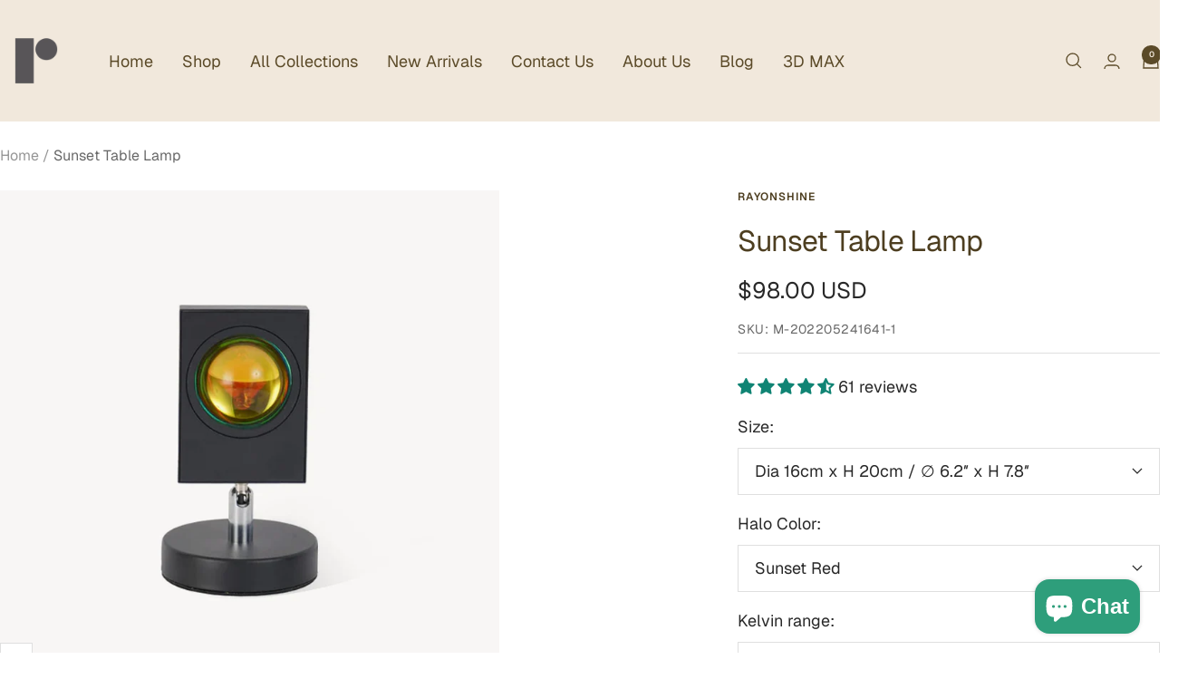

--- FILE ---
content_type: text/html; charset=utf-8
request_url: https://rayonshine.com/products/sunset-table-lamp
body_size: 66558
content:
<!doctype html><html class="no-js" lang="en" dir="ltr">
  <head>
    <!-- Google tag (gtag.js) -->
<script async src="https://www.googletagmanager.com/gtag/js?id=G-11RE31RGWK"></script>
<script>
  window.dataLayer = window.dataLayer || [];
  function gtag(){dataLayer.push(arguments);}
  gtag('js', new Date());

  gtag('config', 'G-11RE31RGWK');
</script>
    <meta charset="utf-8">
    <meta name="viewport" content="width=device-width, initial-scale=1.0, height=device-height, minimum-scale=1.0, maximum-scale=1.0">
    <meta name="theme-color" content="#f1e8dc">

    <title>Sunset Table Lamp</title><meta name="description" content="The is a color projector made of anodized aluminum carved from a solid plate, which integrates a high power LED and a sophisticated optical system specifically designed to achieve a precise effect: a perfect circle projection of colors and shades. It is the intangible part, the light, that embodies the center of the project: the idea is to create a compact and minimal object with a great installation effect, which can bring into homes new metaphysical galaxies of colors in which to immerse oneself."><link rel="canonical" href="https://rayonshine.com/products/sunset-table-lamp"><link rel="shortcut icon" href="//rayonshine.com/cdn/shop/files/rayonshine-Logo-black.png?v=1708823796&width=96" type="image/png"><link rel="preconnect" href="https://cdn.shopify.com">
    <link rel="dns-prefetch" href="https://productreviews.shopifycdn.com">
    <link rel="dns-prefetch" href="https://www.google-analytics.com"><link rel="preconnect" href="https://fonts.shopifycdn.com" crossorigin><link rel="preload" as="style" href="//rayonshine.com/cdn/shop/t/66/assets/theme.css?v=63478811914582994961762224362">
    <link rel="preload" as="script" href="//rayonshine.com/cdn/shop/t/66/assets/vendor.js?v=32643890569905814191762224362">
    <link rel="preload" as="script" href="//rayonshine.com/cdn/shop/t/66/assets/theme.js?v=13336148083894211201762224362"><link rel="preload" as="fetch" href="/products/sunset-table-lamp.js" crossorigin><link rel="preload" as="script" href="//rayonshine.com/cdn/shop/t/66/assets/flickity.js?v=176646718982628074891762224362"><meta property="og:type" content="product">
  <meta property="og:title" content="Sunset Table Lamp">
  <meta property="product:price:amount" content="98.00">
  <meta property="product:price:currency" content="USD">
  <meta property="product:availability" content="in stock"><meta property="og:image" content="http://rayonshine.com/cdn/shop/files/Sunset_Table_Lamp_0329.jpg?v=1743219617&width=1024">
  <meta property="og:image:secure_url" content="https://rayonshine.com/cdn/shop/files/Sunset_Table_Lamp_0329.jpg?v=1743219617&width=1024">
  <meta property="og:image:width" content="1000">
  <meta property="og:image:height" content="1000"><meta property="og:description" content="The is a color projector made of anodized aluminum carved from a solid plate, which integrates a high power LED and a sophisticated optical system specifically designed to achieve a precise effect: a perfect circle projection of colors and shades. It is the intangible part, the light, that embodies the center of the project: the idea is to create a compact and minimal object with a great installation effect, which can bring into homes new metaphysical galaxies of colors in which to immerse oneself."><meta property="og:url" content="https://rayonshine.com/products/sunset-table-lamp">
<meta property="og:site_name" content="Rayonshine"><meta name="twitter:card" content="summary"><meta name="twitter:title" content="Sunset Table Lamp">
  <meta name="twitter:description" content="Theis a color projector made of anodized aluminum carved from a solid plate, which integrates a high power LED and a sophisticated optical system specifically designed to achieve a precise effect: a perfect circle projection of colors and shades. It is the intangible part, the light, that embodies the center of the project: the idea is to create a compact and minimal object with a great installation effect, which can bring into homes new metaphysical galaxies of colors in which to immerse oneself. STANDARD SIZE Size: Dia 16cm x H 20cm / ∅ 6.2″ x H 7.8″ FEATURES Materials: Metal. Finishes: Black. Environment: Indoor AC 110-240V Voltage. In line on / off switch. Light source: Integrated LED Halo Color: Sunset Red We provide with USB charging cable.  Certification: Compliant with North America, Australia, Europe, and Middle East Certification. DOCUMENT  Data"><meta name="twitter:image" content="https://rayonshine.com/cdn/shop/files/Sunset_Table_Lamp_0329.jpg?v=1743219617&width=1200">
  <meta name="twitter:image:alt" content="">
    <script type="application/ld+json">{"@context":"http:\/\/schema.org\/","@id":"\/products\/sunset-table-lamp#product","@type":"ProductGroup","brand":{"@type":"Brand","name":"Rayonshine"},"category":"Desk Lamps","description":"\nTheis a color projector made of anodized aluminum carved from a solid plate, which integrates a high power LED and a sophisticated optical system specifically designed to achieve a precise effect: a perfect circle projection of colors and shades. It is the intangible part, the light, that embodies the center of the project: the idea is to create a compact and minimal object with a great installation effect, which can bring into homes new metaphysical galaxies of colors in which to immerse oneself.\nSTANDARD SIZE\n\nSize: Dia 16cm x H 20cm \/ ∅ 6.2″ x H 7.8″\n\n\nFEATURES\n\nMaterials: Metal.\n\nFinishes: Black.\nEnvironment: Indoor\nAC 110-240V Voltage.\nIn line on \/ off switch.\nLight source: Integrated LED\n\nHalo Color: Sunset Red\n\n\nWe provide with USB charging cable. \n\nCertification: Compliant with North America, Australia, Europe, and Middle East Certification.\n\n\nDOCUMENT\n\n  Data Sheet     Assembly instructions\n\n\n\n\n","hasVariant":[{"@id":"\/products\/sunset-table-lamp?variant=42879901597953#variant","@type":"Product","gtin":"653733904987","image":"https:\/\/rayonshine.com\/cdn\/shop\/products\/Sunset_Table_Lamp_16.jpg?v=1761199137\u0026width=1920","name":"Sunset Table Lamp - Dia 16cm x H 20cm \/ ∅ 6.2″ x H 7.8″ \/ Sunset Red \/ Warm Light","offers":{"@id":"\/products\/sunset-table-lamp?variant=42879901597953#offer","@type":"Offer","availability":"http:\/\/schema.org\/InStock","price":"98.00","priceCurrency":"USD","url":"https:\/\/rayonshine.com\/products\/sunset-table-lamp?variant=42879901597953"},"sku":"M-202205241641-1"},{"@id":"\/products\/sunset-table-lamp?variant=43027493847297#variant","@type":"Product","gtin":"653733905069","image":"https:\/\/rayonshine.com\/cdn\/shop\/products\/Sunset_Table_Lamp_16.jpg?v=1761199137\u0026width=1920","name":"Sunset Table Lamp - Dia 16cm x H 20cm \/ ∅ 6.2″ x H 7.8″ Set of 10 \/ Sunset Red \/ Warm Light","offers":{"@id":"\/products\/sunset-table-lamp?variant=43027493847297#offer","@type":"Offer","availability":"http:\/\/schema.org\/InStock","price":"495.00","priceCurrency":"USD","url":"https:\/\/rayonshine.com\/products\/sunset-table-lamp?variant=43027493847297"},"sku":"M-202205241641-9"}],"name":"Sunset Table Lamp","productGroupID":"7690927997185","url":"https:\/\/rayonshine.com\/products\/sunset-table-lamp"}</script><script type="application/ld+json">
  {
    "@context": "https://schema.org",
    "@type": "BreadcrumbList",
    "itemListElement": [{
        "@type": "ListItem",
        "position": 1,
        "name": "Home",
        "item": "https://rayonshine.com"
      },{
            "@type": "ListItem",
            "position": 2,
            "name": "Sunset Table Lamp",
            "item": "https://rayonshine.com/products/sunset-table-lamp"
          }]
  }
</script>
    <link rel="preload" href="//rayonshine.com/cdn/fonts/geist/geist_n4.6e27f20c83b0a07405328f98ff3b0be957c5d6d5.woff2" as="font" type="font/woff2" crossorigin><link rel="preload" href="//rayonshine.com/cdn/fonts/geist/geist_n4.6e27f20c83b0a07405328f98ff3b0be957c5d6d5.woff2" as="font" type="font/woff2" crossorigin><style>
  /* Typography (heading) */
  @font-face {
  font-family: Geist;
  font-weight: 400;
  font-style: normal;
  font-display: swap;
  src: url("//rayonshine.com/cdn/fonts/geist/geist_n4.6e27f20c83b0a07405328f98ff3b0be957c5d6d5.woff2") format("woff2"),
       url("//rayonshine.com/cdn/fonts/geist/geist_n4.492f36219dd328eb9d6fa578986db9fe6d514f67.woff") format("woff");
}

/* Typography (body) */
  @font-face {
  font-family: Geist;
  font-weight: 400;
  font-style: normal;
  font-display: swap;
  src: url("//rayonshine.com/cdn/fonts/geist/geist_n4.6e27f20c83b0a07405328f98ff3b0be957c5d6d5.woff2") format("woff2"),
       url("//rayonshine.com/cdn/fonts/geist/geist_n4.492f36219dd328eb9d6fa578986db9fe6d514f67.woff") format("woff");
}

@font-face {
  font-family: Geist;
  font-weight: 600;
  font-style: normal;
  font-display: swap;
  src: url("//rayonshine.com/cdn/fonts/geist/geist_n6.3f5f79f8722829dcc4ffd7c38b07b803ded204ec.woff2") format("woff2"),
       url("//rayonshine.com/cdn/fonts/geist/geist_n6.01a09b2610875bfe4af6ce4c7121e612292a33d1.woff") format("woff");
}

:root {--heading-color: 77, 62, 32;
    --text-color: 40, 40, 40;
    --background: 255, 255, 255;
    --secondary-background: 241, 232, 220;
    --border-color: 223, 223, 223;
    --border-color-darker: 169, 169, 169;
    --success-color: 46, 158, 123;
    --success-background: 213, 236, 229;
    --error-color: 222, 42, 42;
    --error-background: 253, 240, 240;
    --primary-button-background: 240, 181, 85;
    --primary-button-text-color: 40, 40, 40;
    --secondary-button-background: 155, 184, 229;
    --secondary-button-text-color: 40, 40, 40;
    --product-star-rating: 240, 181, 85;
    --product-on-sale-accent: 93, 69, 20;
    --product-sold-out-accent: 111, 113, 155;
    --product-custom-label-background: 240, 181, 85;
    --product-custom-label-text-color: 0, 0, 0;
    --product-custom-label-2-background: 243, 255, 52;
    --product-custom-label-2-text-color: 0, 0, 0;
    --product-low-stock-text-color: 222, 42, 42;
    --product-in-stock-text-color: 46, 158, 123;
    --loading-bar-background: 40, 40, 40;

    /* We duplicate some "base" colors as root colors, which is useful to use on drawer elements or popover without. Those should not be overridden to avoid issues */
    --root-heading-color: 77, 62, 32;
    --root-text-color: 40, 40, 40;
    --root-background: 255, 255, 255;
    --root-border-color: 223, 223, 223;
    --root-primary-button-background: 240, 181, 85;
    --root-primary-button-text-color: 40, 40, 40;

    --base-font-size: 18px;
    --heading-font-family: Geist, sans-serif;
    --heading-font-weight: 400;
    --heading-font-style: normal;
    --heading-text-transform: normal;
    --text-font-family: Geist, sans-serif;
    --text-font-weight: 400;
    --text-font-style: normal;
    --text-font-bold-weight: 600;

    /* Typography (font size) */
    --heading-xxsmall-font-size: 10px;
    --heading-xsmall-font-size: 10px;
    --heading-small-font-size: 11px;
    --heading-large-font-size: 32px;
    --heading-h1-font-size: 32px;
    --heading-h2-font-size: 28px;
    --heading-h3-font-size: 26px;
    --heading-h4-font-size: 22px;
    --heading-h5-font-size: 18px;
    --heading-h6-font-size: 16px;

    /* Control the look and feel of the theme by changing radius of various elements */
    --button-border-radius: 0px;
    --block-border-radius: 0px;
    --block-border-radius-reduced: 0px;
    --color-swatch-border-radius: 0px;

    /* Button size */
    --button-height: 48px;
    --button-small-height: 40px;

    /* Form related */
    --form-input-field-height: 48px;
    --form-input-gap: 16px;
    --form-submit-margin: 24px;

    /* Product listing related variables */
    --product-list-block-spacing: 32px;

    /* Video related */
    --play-button-background: 255, 255, 255;
    --play-button-arrow: 40, 40, 40;

    /* RTL support */
    --transform-logical-flip: 1;
    --transform-origin-start: left;
    --transform-origin-end: right;

    /* Other */
    --zoom-cursor-svg-url: url(//rayonshine.com/cdn/shop/t/66/assets/zoom-cursor.svg?v=172891867959524825321762224381);
    --arrow-right-svg-url: url(//rayonshine.com/cdn/shop/t/66/assets/arrow-right.svg?v=68514796191813554541762224381);
    --arrow-left-svg-url: url(//rayonshine.com/cdn/shop/t/66/assets/arrow-left.svg?v=57802358627795424921762224381);

    /* Some useful variables that we can reuse in our CSS. Some explanation are needed for some of them:
       - container-max-width-minus-gutters: represents the container max width without the edge gutters
       - container-outer-width: considering the screen width, represent all the space outside the container
       - container-outer-margin: same as container-outer-width but get set to 0 inside a container
       - container-inner-width: the effective space inside the container (minus gutters)
       - grid-column-width: represents the width of a single column of the grid
       - vertical-breather: this is a variable that defines the global "spacing" between sections, and inside the section
                            to create some "breath" and minimum spacing
     */
    --container-max-width: 1600px;
    --container-gutter: 24px;
    --container-max-width-minus-gutters: calc(var(--container-max-width) - (var(--container-gutter)) * 2);
    --container-outer-width: max(calc((100vw - var(--container-max-width-minus-gutters)) / 2), var(--container-gutter));
    --container-outer-margin: var(--container-outer-width);
    --container-inner-width: calc(100vw - var(--container-outer-width) * 2);

    --grid-column-count: 10;
    --grid-gap: 24px;
    --grid-column-width: calc((100vw - var(--container-outer-width) * 2 - var(--grid-gap) * (var(--grid-column-count) - 1)) / var(--grid-column-count));

    --vertical-breather: 48px;
    --vertical-breather-tight: 48px;

    /* Shopify related variables */
    --payment-terms-background-color: #ffffff;
  }

  @media screen and (min-width: 741px) {
    :root {
      --container-gutter: 40px;
      --grid-column-count: 20;
      --vertical-breather: 64px;
      --vertical-breather-tight: 64px;

      /* Typography (font size) */
      --heading-xsmall-font-size: 11px;
      --heading-small-font-size: 12px;
      --heading-large-font-size: 48px;
      --heading-h1-font-size: 48px;
      --heading-h2-font-size: 36px;
      --heading-h3-font-size: 30px;
      --heading-h4-font-size: 22px;
      --heading-h5-font-size: 18px;
      --heading-h6-font-size: 16px;

      /* Form related */
      --form-input-field-height: 52px;
      --form-submit-margin: 32px;

      /* Button size */
      --button-height: 52px;
      --button-small-height: 44px;
    }
  }

  @media screen and (min-width: 1200px) {
    :root {
      --vertical-breather: 80px;
      --vertical-breather-tight: 64px;
      --product-list-block-spacing: 48px;

      /* Typography */
      --heading-large-font-size: 58px;
      --heading-h1-font-size: 50px;
      --heading-h2-font-size: 44px;
      --heading-h3-font-size: 32px;
      --heading-h4-font-size: 26px;
      --heading-h5-font-size: 22px;
      --heading-h6-font-size: 16px;
    }
  }

  @media screen and (min-width: 1600px) {
    :root {
      --vertical-breather: 90px;
      --vertical-breather-tight: 64px;
    }
  }
</style>
    <script>
  // This allows to expose several variables to the global scope, to be used in scripts
  window.themeVariables = {
    settings: {
      direction: "ltr",
      pageType: "product",
      cartCount: 0,
      moneyFormat: "\u003cspan class=money\u003e${{amount}}\u003c\/span\u003e",
      moneyWithCurrencyFormat: "\u003cspan class=money\u003e${{amount}} USD\u003c\/span\u003e",
      showVendor: false,
      discountMode: "percentage",
      currencyCodeEnabled: true,
      cartType: "message",
      cartCurrency: "USD",
      mobileZoomFactor: 2.5
    },

    routes: {
      host: "rayonshine.com",
      rootUrl: "\/",
      rootUrlWithoutSlash: '',
      cartUrl: "\/cart",
      cartAddUrl: "\/cart\/add",
      cartChangeUrl: "\/cart\/change",
      searchUrl: "\/search",
      predictiveSearchUrl: "\/search\/suggest",
      productRecommendationsUrl: "\/recommendations\/products"
    },

    strings: {
      accessibilityDelete: "Delete",
      accessibilityClose: "Close",
      collectionSoldOut: "Sold out",
      collectionDiscount: "Save @savings@",
      productSalePrice: "Sale price",
      productRegularPrice: "Regular price",
      productFormUnavailable: "Unavailable",
      productFormSoldOut: "Sold out",
      productFormPreOrder: "Pre-order",
      productFormAddToCart: "Add to cart",
      searchNoResults: "No results could be found.",
      searchNewSearch: "New search",
      searchProducts: "Products",
      searchArticles: "Journal",
      searchPages: "Pages",
      searchCollections: "Collections",
      cartViewCart: "View cart",
      cartItemAdded: "Item added to your cart!",
      cartItemAddedShort: "Added to your cart!",
      cartAddOrderNote: "Add order note",
      cartEditOrderNote: "Edit order note",
      shippingEstimatorNoResults: "Sorry, we do not ship to your address.",
      shippingEstimatorOneResult: "There is one shipping rate for your address:",
      shippingEstimatorMultipleResults: "There are several shipping rates for your address:",
      shippingEstimatorError: "One or more error occurred while retrieving shipping rates:"
    },

    libs: {
      flickity: "\/\/rayonshine.com\/cdn\/shop\/t\/66\/assets\/flickity.js?v=176646718982628074891762224362",
      photoswipe: "\/\/rayonshine.com\/cdn\/shop\/t\/66\/assets\/photoswipe.js?v=132268647426145925301762224362",
      qrCode: "\/\/rayonshine.com\/cdn\/shopifycloud\/storefront\/assets\/themes_support\/vendor\/qrcode-3f2b403b.js"
    },

    breakpoints: {
      phone: 'screen and (max-width: 740px)',
      tablet: 'screen and (min-width: 741px) and (max-width: 999px)',
      tabletAndUp: 'screen and (min-width: 741px)',
      pocket: 'screen and (max-width: 999px)',
      lap: 'screen and (min-width: 1000px) and (max-width: 1199px)',
      lapAndUp: 'screen and (min-width: 1000px)',
      desktop: 'screen and (min-width: 1200px)',
      wide: 'screen and (min-width: 1400px)'
    }
  };

  window.addEventListener('pageshow', async () => {
    const cartContent = await (await fetch(`${window.themeVariables.routes.cartUrl}.js`, {cache: 'reload'})).json();
    document.documentElement.dispatchEvent(new CustomEvent('cart:refresh', {detail: {cart: cartContent}}));
  });

  if ('noModule' in HTMLScriptElement.prototype) {
    // Old browsers (like IE) that does not support module will be considered as if not executing JS at all
    document.documentElement.className = document.documentElement.className.replace('no-js', 'js');

    requestAnimationFrame(() => {
      const viewportHeight = (window.visualViewport ? window.visualViewport.height : document.documentElement.clientHeight);
      document.documentElement.style.setProperty('--window-height',viewportHeight + 'px');
    });
  }// We save the product ID in local storage to be eventually used for recently viewed section
    try {
      const items = JSON.parse(localStorage.getItem('theme:recently-viewed-products') || '[]');

      // We check if the current product already exists, and if it does not, we add it at the start
      if (!items.includes(7690927997185)) {
        items.unshift(7690927997185);
      }

      localStorage.setItem('theme:recently-viewed-products', JSON.stringify(items.slice(0, 20)));
    } catch (e) {
      // Safari in private mode does not allow setting item, we silently fail
    }</script>

    <link rel="stylesheet" href="//rayonshine.com/cdn/shop/t/66/assets/theme.css?v=63478811914582994961762224362">

    <script src="//rayonshine.com/cdn/shop/t/66/assets/vendor.js?v=32643890569905814191762224362" defer></script>
    <script src="//rayonshine.com/cdn/shop/t/66/assets/theme.js?v=13336148083894211201762224362" defer></script>
    <script src="//rayonshine.com/cdn/shop/t/66/assets/custom.js?v=167639537848865775061762224362" defer></script>

    <script>window.performance && window.performance.mark && window.performance.mark('shopify.content_for_header.start');</script><meta name="facebook-domain-verification" content="9lzn924652s8ucz31nw2nyg6vch60o">
<meta name="facebook-domain-verification" content="44w96vbnsht8s8hzm2eqrqzx1pwb4j">
<meta name="google-site-verification" content="zj7lBgZWxIGX_RKRYjgkZajU2DtmVYOMurAxhlzwURQ">
<meta id="shopify-digital-wallet" name="shopify-digital-wallet" content="/61256401153/digital_wallets/dialog">
<meta name="shopify-checkout-api-token" content="14ff927acb419e61f4e08e76c5305e69">
<meta id="in-context-paypal-metadata" data-shop-id="61256401153" data-venmo-supported="true" data-environment="production" data-locale="en_US" data-paypal-v4="true" data-currency="USD">
<link rel="alternate" hreflang="x-default" href="https://rayonshine.com/products/sunset-table-lamp">
<link rel="alternate" hreflang="en" href="https://rayonshine.com/products/sunset-table-lamp">
<link rel="alternate" hreflang="de" href="https://rayonshine.com/de/products/sunset-table-lamp">
<link rel="alternate" hreflang="fr" href="https://rayonshine.com/fr/products/lampe-de-table-coucher-de-soleil">
<link rel="alternate" hreflang="es" href="https://rayonshine.com/es/products/sunset-table-lamp">
<link rel="alternate" hreflang="ar" href="https://rayonshine.com/ar/products/%D9%85%D8%B5%D8%A8%D8%A7%D8%AD-%D8%B7%D8%A7%D9%88%D9%84%D8%A9-%D8%BA%D8%B1%D9%88%D8%A8-%D8%A7%D9%84%D8%B4%D9%85%D8%B3">
<link rel="alternate" type="application/json+oembed" href="https://rayonshine.com/products/sunset-table-lamp.oembed">
<script async="async" src="/checkouts/internal/preloads.js?locale=en-US"></script>
<script id="shopify-features" type="application/json">{"accessToken":"14ff927acb419e61f4e08e76c5305e69","betas":["rich-media-storefront-analytics"],"domain":"rayonshine.com","predictiveSearch":true,"shopId":61256401153,"locale":"en"}</script>
<script>var Shopify = Shopify || {};
Shopify.shop = "decormote.myshopify.com";
Shopify.locale = "en";
Shopify.currency = {"active":"USD","rate":"1.0"};
Shopify.country = "US";
Shopify.theme = {"name":"最新25年 日常首页 12.71","id":155413741825,"schema_name":"Focal","schema_version":"12.7.1","theme_store_id":714,"role":"main"};
Shopify.theme.handle = "null";
Shopify.theme.style = {"id":null,"handle":null};
Shopify.cdnHost = "rayonshine.com/cdn";
Shopify.routes = Shopify.routes || {};
Shopify.routes.root = "/";</script>
<script type="module">!function(o){(o.Shopify=o.Shopify||{}).modules=!0}(window);</script>
<script>!function(o){function n(){var o=[];function n(){o.push(Array.prototype.slice.apply(arguments))}return n.q=o,n}var t=o.Shopify=o.Shopify||{};t.loadFeatures=n(),t.autoloadFeatures=n()}(window);</script>
<script id="shop-js-analytics" type="application/json">{"pageType":"product"}</script>
<script defer="defer" async type="module" src="//rayonshine.com/cdn/shopifycloud/shop-js/modules/v2/client.init-shop-cart-sync_BT-GjEfc.en.esm.js"></script>
<script defer="defer" async type="module" src="//rayonshine.com/cdn/shopifycloud/shop-js/modules/v2/chunk.common_D58fp_Oc.esm.js"></script>
<script defer="defer" async type="module" src="//rayonshine.com/cdn/shopifycloud/shop-js/modules/v2/chunk.modal_xMitdFEc.esm.js"></script>
<script type="module">
  await import("//rayonshine.com/cdn/shopifycloud/shop-js/modules/v2/client.init-shop-cart-sync_BT-GjEfc.en.esm.js");
await import("//rayonshine.com/cdn/shopifycloud/shop-js/modules/v2/chunk.common_D58fp_Oc.esm.js");
await import("//rayonshine.com/cdn/shopifycloud/shop-js/modules/v2/chunk.modal_xMitdFEc.esm.js");

  window.Shopify.SignInWithShop?.initShopCartSync?.({"fedCMEnabled":true,"windoidEnabled":true});

</script>
<script>(function() {
  var isLoaded = false;
  function asyncLoad() {
    if (isLoaded) return;
    isLoaded = true;
    var urls = ["https:\/\/sdks.automizely.com\/conversions\/v1\/conversions.js?app_connection_id=6ffa6f412025417bb3259a03ead13a27\u0026mapped_org_id=17e9c0828c540a535f6b4506a9f59a79_v1\u0026shop=decormote.myshopify.com"];
    for (var i = 0; i < urls.length; i++) {
      var s = document.createElement('script');
      s.type = 'text/javascript';
      s.async = true;
      s.src = urls[i];
      var x = document.getElementsByTagName('script')[0];
      x.parentNode.insertBefore(s, x);
    }
  };
  if(window.attachEvent) {
    window.attachEvent('onload', asyncLoad);
  } else {
    window.addEventListener('load', asyncLoad, false);
  }
})();</script>
<script id="__st">var __st={"a":61256401153,"offset":28800,"reqid":"81b114d4-6457-428d-b0fb-4337c8096844-1769414047","pageurl":"rayonshine.com\/products\/sunset-table-lamp","u":"df53ec9c433e","p":"product","rtyp":"product","rid":7690927997185};</script>
<script>window.ShopifyPaypalV4VisibilityTracking = true;</script>
<script id="captcha-bootstrap">!function(){'use strict';const t='contact',e='account',n='new_comment',o=[[t,t],['blogs',n],['comments',n],[t,'customer']],c=[[e,'customer_login'],[e,'guest_login'],[e,'recover_customer_password'],[e,'create_customer']],r=t=>t.map((([t,e])=>`form[action*='/${t}']:not([data-nocaptcha='true']) input[name='form_type'][value='${e}']`)).join(','),a=t=>()=>t?[...document.querySelectorAll(t)].map((t=>t.form)):[];function s(){const t=[...o],e=r(t);return a(e)}const i='password',u='form_key',d=['recaptcha-v3-token','g-recaptcha-response','h-captcha-response',i],f=()=>{try{return window.sessionStorage}catch{return}},m='__shopify_v',_=t=>t.elements[u];function p(t,e,n=!1){try{const o=window.sessionStorage,c=JSON.parse(o.getItem(e)),{data:r}=function(t){const{data:e,action:n}=t;return t[m]||n?{data:e,action:n}:{data:t,action:n}}(c);for(const[e,n]of Object.entries(r))t.elements[e]&&(t.elements[e].value=n);n&&o.removeItem(e)}catch(o){console.error('form repopulation failed',{error:o})}}const l='form_type',E='cptcha';function T(t){t.dataset[E]=!0}const w=window,h=w.document,L='Shopify',v='ce_forms',y='captcha';let A=!1;((t,e)=>{const n=(g='f06e6c50-85a8-45c8-87d0-21a2b65856fe',I='https://cdn.shopify.com/shopifycloud/storefront-forms-hcaptcha/ce_storefront_forms_captcha_hcaptcha.v1.5.2.iife.js',D={infoText:'Protected by hCaptcha',privacyText:'Privacy',termsText:'Terms'},(t,e,n)=>{const o=w[L][v],c=o.bindForm;if(c)return c(t,g,e,D).then(n);var r;o.q.push([[t,g,e,D],n]),r=I,A||(h.body.append(Object.assign(h.createElement('script'),{id:'captcha-provider',async:!0,src:r})),A=!0)});var g,I,D;w[L]=w[L]||{},w[L][v]=w[L][v]||{},w[L][v].q=[],w[L][y]=w[L][y]||{},w[L][y].protect=function(t,e){n(t,void 0,e),T(t)},Object.freeze(w[L][y]),function(t,e,n,w,h,L){const[v,y,A,g]=function(t,e,n){const i=e?o:[],u=t?c:[],d=[...i,...u],f=r(d),m=r(i),_=r(d.filter((([t,e])=>n.includes(e))));return[a(f),a(m),a(_),s()]}(w,h,L),I=t=>{const e=t.target;return e instanceof HTMLFormElement?e:e&&e.form},D=t=>v().includes(t);t.addEventListener('submit',(t=>{const e=I(t);if(!e)return;const n=D(e)&&!e.dataset.hcaptchaBound&&!e.dataset.recaptchaBound,o=_(e),c=g().includes(e)&&(!o||!o.value);(n||c)&&t.preventDefault(),c&&!n&&(function(t){try{if(!f())return;!function(t){const e=f();if(!e)return;const n=_(t);if(!n)return;const o=n.value;o&&e.removeItem(o)}(t);const e=Array.from(Array(32),(()=>Math.random().toString(36)[2])).join('');!function(t,e){_(t)||t.append(Object.assign(document.createElement('input'),{type:'hidden',name:u})),t.elements[u].value=e}(t,e),function(t,e){const n=f();if(!n)return;const o=[...t.querySelectorAll(`input[type='${i}']`)].map((({name:t})=>t)),c=[...d,...o],r={};for(const[a,s]of new FormData(t).entries())c.includes(a)||(r[a]=s);n.setItem(e,JSON.stringify({[m]:1,action:t.action,data:r}))}(t,e)}catch(e){console.error('failed to persist form',e)}}(e),e.submit())}));const S=(t,e)=>{t&&!t.dataset[E]&&(n(t,e.some((e=>e===t))),T(t))};for(const o of['focusin','change'])t.addEventListener(o,(t=>{const e=I(t);D(e)&&S(e,y())}));const B=e.get('form_key'),M=e.get(l),P=B&&M;t.addEventListener('DOMContentLoaded',(()=>{const t=y();if(P)for(const e of t)e.elements[l].value===M&&p(e,B);[...new Set([...A(),...v().filter((t=>'true'===t.dataset.shopifyCaptcha))])].forEach((e=>S(e,t)))}))}(h,new URLSearchParams(w.location.search),n,t,e,['guest_login'])})(!0,!0)}();</script>
<script integrity="sha256-4kQ18oKyAcykRKYeNunJcIwy7WH5gtpwJnB7kiuLZ1E=" data-source-attribution="shopify.loadfeatures" defer="defer" src="//rayonshine.com/cdn/shopifycloud/storefront/assets/storefront/load_feature-a0a9edcb.js" crossorigin="anonymous"></script>
<script data-source-attribution="shopify.dynamic_checkout.dynamic.init">var Shopify=Shopify||{};Shopify.PaymentButton=Shopify.PaymentButton||{isStorefrontPortableWallets:!0,init:function(){window.Shopify.PaymentButton.init=function(){};var t=document.createElement("script");t.src="https://rayonshine.com/cdn/shopifycloud/portable-wallets/latest/portable-wallets.en.js",t.type="module",document.head.appendChild(t)}};
</script>
<script data-source-attribution="shopify.dynamic_checkout.buyer_consent">
  function portableWalletsHideBuyerConsent(e){var t=document.getElementById("shopify-buyer-consent"),n=document.getElementById("shopify-subscription-policy-button");t&&n&&(t.classList.add("hidden"),t.setAttribute("aria-hidden","true"),n.removeEventListener("click",e))}function portableWalletsShowBuyerConsent(e){var t=document.getElementById("shopify-buyer-consent"),n=document.getElementById("shopify-subscription-policy-button");t&&n&&(t.classList.remove("hidden"),t.removeAttribute("aria-hidden"),n.addEventListener("click",e))}window.Shopify?.PaymentButton&&(window.Shopify.PaymentButton.hideBuyerConsent=portableWalletsHideBuyerConsent,window.Shopify.PaymentButton.showBuyerConsent=portableWalletsShowBuyerConsent);
</script>
<script>
  function portableWalletsCleanup(e){e&&e.src&&console.error("Failed to load portable wallets script "+e.src);var t=document.querySelectorAll("shopify-accelerated-checkout .shopify-payment-button__skeleton, shopify-accelerated-checkout-cart .wallet-cart-button__skeleton"),e=document.getElementById("shopify-buyer-consent");for(let e=0;e<t.length;e++)t[e].remove();e&&e.remove()}function portableWalletsNotLoadedAsModule(e){e instanceof ErrorEvent&&"string"==typeof e.message&&e.message.includes("import.meta")&&"string"==typeof e.filename&&e.filename.includes("portable-wallets")&&(window.removeEventListener("error",portableWalletsNotLoadedAsModule),window.Shopify.PaymentButton.failedToLoad=e,"loading"===document.readyState?document.addEventListener("DOMContentLoaded",window.Shopify.PaymentButton.init):window.Shopify.PaymentButton.init())}window.addEventListener("error",portableWalletsNotLoadedAsModule);
</script>

<script type="module" src="https://rayonshine.com/cdn/shopifycloud/portable-wallets/latest/portable-wallets.en.js" onError="portableWalletsCleanup(this)" crossorigin="anonymous"></script>
<script nomodule>
  document.addEventListener("DOMContentLoaded", portableWalletsCleanup);
</script>

<link id="shopify-accelerated-checkout-styles" rel="stylesheet" media="screen" href="https://rayonshine.com/cdn/shopifycloud/portable-wallets/latest/accelerated-checkout-backwards-compat.css" crossorigin="anonymous">
<style id="shopify-accelerated-checkout-cart">
        #shopify-buyer-consent {
  margin-top: 1em;
  display: inline-block;
  width: 100%;
}

#shopify-buyer-consent.hidden {
  display: none;
}

#shopify-subscription-policy-button {
  background: none;
  border: none;
  padding: 0;
  text-decoration: underline;
  font-size: inherit;
  cursor: pointer;
}

#shopify-subscription-policy-button::before {
  box-shadow: none;
}

      </style>

<script>window.performance && window.performance.mark && window.performance.mark('shopify.content_for_header.end');</script>
  <!-- BEGIN app block: shopify://apps/bm-country-blocker-ip-blocker/blocks/boostmark-blocker/bf9db4b9-be4b-45e1-8127-bbcc07d93e7e -->

  <script src="https://cdn.shopify.com/extensions/019b300f-1323-7b7a-bda2-a589132c3189/boostymark-regionblock-71/assets/blocker.js?v=4&shop=decormote.myshopify.com" async></script>
  <script src="https://cdn.shopify.com/extensions/019b300f-1323-7b7a-bda2-a589132c3189/boostymark-regionblock-71/assets/jk4ukh.js?c=6&shop=decormote.myshopify.com" async></script>

  
    <script async>
      function _0x3f8f(_0x223ce8,_0x21bbeb){var _0x6fb9ec=_0x6fb9();return _0x3f8f=function(_0x3f8f82,_0x5dbe6e){_0x3f8f82=_0x3f8f82-0x191;var _0x51bf69=_0x6fb9ec[_0x3f8f82];return _0x51bf69;},_0x3f8f(_0x223ce8,_0x21bbeb);}(function(_0x4724fe,_0xeb51bb){var _0x47dea2=_0x3f8f,_0x141c8b=_0x4724fe();while(!![]){try{var _0x4a9abe=parseInt(_0x47dea2(0x1af))/0x1*(-parseInt(_0x47dea2(0x1aa))/0x2)+-parseInt(_0x47dea2(0x1a7))/0x3*(parseInt(_0x47dea2(0x192))/0x4)+parseInt(_0x47dea2(0x1a3))/0x5*(parseInt(_0x47dea2(0x1a6))/0x6)+-parseInt(_0x47dea2(0x19d))/0x7*(-parseInt(_0x47dea2(0x191))/0x8)+-parseInt(_0x47dea2(0x1a4))/0x9*(parseInt(_0x47dea2(0x196))/0xa)+-parseInt(_0x47dea2(0x1a0))/0xb+parseInt(_0x47dea2(0x198))/0xc;if(_0x4a9abe===_0xeb51bb)break;else _0x141c8b['push'](_0x141c8b['shift']());}catch(_0x5bdae7){_0x141c8b['push'](_0x141c8b['shift']());}}}(_0x6fb9,0x2b917),function e(){var _0x379294=_0x3f8f;window[_0x379294(0x19f)]=![];var _0x59af3b=new MutationObserver(function(_0x10185c){var _0x39bea0=_0x379294;_0x10185c[_0x39bea0(0x19b)](function(_0x486a2e){var _0x1ea3a0=_0x39bea0;_0x486a2e['addedNodes'][_0x1ea3a0(0x19b)](function(_0x1880c1){var _0x37d441=_0x1ea3a0;if(_0x1880c1[_0x37d441(0x193)]===_0x37d441(0x19c)&&window[_0x37d441(0x19f)]==![]){var _0x64f391=_0x1880c1['textContent']||_0x1880c1[_0x37d441(0x19e)];_0x64f391[_0x37d441(0x1ad)](_0x37d441(0x1ab))&&(window[_0x37d441(0x19f)]=!![],window['_bm_blocked_script']=_0x64f391,_0x1880c1[_0x37d441(0x194)][_0x37d441(0x1a2)](_0x1880c1),_0x59af3b[_0x37d441(0x195)]());}});});});_0x59af3b[_0x379294(0x1a9)](document[_0x379294(0x1a5)],{'childList':!![],'subtree':!![]}),setTimeout(()=>{var _0x43bd71=_0x379294;if(!window[_0x43bd71(0x1ae)]&&window['_bm_blocked']){var _0x4f89e0=document[_0x43bd71(0x1a8)](_0x43bd71(0x19a));_0x4f89e0[_0x43bd71(0x1ac)]=_0x43bd71(0x197),_0x4f89e0[_0x43bd71(0x1a1)]=window['_bm_blocked_script'],document[_0x43bd71(0x199)]['appendChild'](_0x4f89e0);}},0x2ee0);}());function _0x6fb9(){var _0x432d5b=['head','script','forEach','SCRIPT','7fPmGqS','src','_bm_blocked','1276902CZtaAd','textContent','removeChild','5xRSprd','513qTrjgw','documentElement','1459980yoQzSv','6QRCLrj','createElement','observe','33750bDyRAA','var\x20customDocumentWrite\x20=\x20function(content)','className','includes','bmExtension','11ecERGS','2776368sDqaNF','444776RGnQWH','nodeName','parentNode','disconnect','25720cFqzCY','analytics','3105336gpytKO'];_0x6fb9=function(){return _0x432d5b;};return _0x6fb9();}
    </script>
  

  

  
    <script async>
      !function(){var t;new MutationObserver(function(t,e){if(document.body&&(e.disconnect(),!window.bmExtension)){let i=document.createElement('div');i.id='bm-preload-mask',i.style.cssText='position: fixed !important; top: 0 !important; left: 0 !important; width: 100% !important; height: 100% !important; background-color: white !important; z-index: 2147483647 !important; display: block !important;',document.body.appendChild(i),setTimeout(function(){i.parentNode&&i.parentNode.removeChild(i);},1e4);}}).observe(document.documentElement,{childList:!0,subtree:!0});}();
    </script>
  

  

  













<!-- END app block --><!-- BEGIN app block: shopify://apps/judge-me-reviews/blocks/judgeme_core/61ccd3b1-a9f2-4160-9fe9-4fec8413e5d8 --><!-- Start of Judge.me Core -->






<link rel="dns-prefetch" href="https://cdnwidget.judge.me">
<link rel="dns-prefetch" href="https://cdn.judge.me">
<link rel="dns-prefetch" href="https://cdn1.judge.me">
<link rel="dns-prefetch" href="https://api.judge.me">

<script data-cfasync='false' class='jdgm-settings-script'>window.jdgmSettings={"pagination":5,"disable_web_reviews":true,"badge_no_review_text":"No reviews","badge_n_reviews_text":"{{ n }} review/reviews","hide_badge_preview_if_no_reviews":true,"badge_hide_text":false,"enforce_center_preview_badge":false,"widget_title":"Customer Reviews","widget_open_form_text":"Write a review","widget_close_form_text":"Cancel review","widget_refresh_page_text":"Refresh page","widget_summary_text":"Based on {{ number_of_reviews }} review/reviews","widget_no_review_text":"Be the first to write a review","widget_name_field_text":"Display name","widget_verified_name_field_text":"Verified Name (public)","widget_name_placeholder_text":"Display name","widget_required_field_error_text":"This field is required.","widget_email_field_text":"Email address","widget_verified_email_field_text":"Verified Email (private, can not be edited)","widget_email_placeholder_text":"Your email address","widget_email_field_error_text":"Please enter a valid email address.","widget_rating_field_text":"Rating","widget_review_title_field_text":"Review Title","widget_review_title_placeholder_text":"Give your review a title","widget_review_body_field_text":"Review content","widget_review_body_placeholder_text":"Start writing here...","widget_pictures_field_text":"Picture/Video (optional)","widget_submit_review_text":"Submit Review","widget_submit_verified_review_text":"Submit Verified Review","widget_submit_success_msg_with_auto_publish":"Thank you! Please refresh the page in a few moments to see your review. You can remove or edit your review by logging into \u003ca href='https://judge.me/login' target='_blank' rel='nofollow noopener'\u003eJudge.me\u003c/a\u003e","widget_submit_success_msg_no_auto_publish":"Thank you! Your review will be published as soon as it is approved by the shop admin. You can remove or edit your review by logging into \u003ca href='https://judge.me/login' target='_blank' rel='nofollow noopener'\u003eJudge.me\u003c/a\u003e","widget_show_default_reviews_out_of_total_text":"Showing {{ n_reviews_shown }} out of {{ n_reviews }} reviews.","widget_show_all_link_text":"Show all","widget_show_less_link_text":"Show less","widget_author_said_text":"{{ reviewer_name }} said:","widget_days_text":"{{ n }} days ago","widget_weeks_text":"{{ n }} week/weeks ago","widget_months_text":"{{ n }} month/months ago","widget_years_text":"{{ n }} year/years ago","widget_yesterday_text":"Yesterday","widget_today_text":"Today","widget_replied_text":"\u003e\u003e {{ shop_name }} replied:","widget_read_more_text":"Read more","widget_reviewer_name_as_initial":"","widget_rating_filter_color":"","widget_rating_filter_see_all_text":"See all reviews","widget_sorting_most_recent_text":"Most Recent","widget_sorting_highest_rating_text":"Highest Rating","widget_sorting_lowest_rating_text":"Lowest Rating","widget_sorting_with_pictures_text":"Only Pictures","widget_sorting_most_helpful_text":"Most Helpful","widget_open_question_form_text":"Ask a question","widget_reviews_subtab_text":"Reviews","widget_questions_subtab_text":"Questions","widget_question_label_text":"Question","widget_answer_label_text":"Answer","widget_question_placeholder_text":"Write your question here","widget_submit_question_text":"Submit Question","widget_question_submit_success_text":"Thank you for your question! We will notify you once it gets answered.","verified_badge_text":"Verified","verified_badge_bg_color":"","verified_badge_text_color":"","verified_badge_placement":"left-of-reviewer-name","widget_review_max_height":"","widget_hide_border":false,"widget_social_share":false,"widget_thumb":false,"widget_review_location_show":false,"widget_location_format":"country_iso_code","all_reviews_include_out_of_store_products":false,"all_reviews_out_of_store_text":"(out of store)","all_reviews_pagination":100,"all_reviews_product_name_prefix_text":"about","enable_review_pictures":true,"enable_question_anwser":true,"widget_theme":"","review_date_format":"mm/dd/yyyy","default_sort_method":"most-recent","widget_product_reviews_subtab_text":"Product Reviews","widget_shop_reviews_subtab_text":"Shop Reviews","widget_other_products_reviews_text":"Reviews for other products","widget_store_reviews_subtab_text":"Store reviews","widget_no_store_reviews_text":"This store hasn't received any reviews yet","widget_web_restriction_product_reviews_text":"This product hasn't received any reviews yet","widget_no_items_text":"No items found","widget_show_more_text":"Show more","widget_write_a_store_review_text":"Write a Store Review","widget_other_languages_heading":"Reviews in Other Languages","widget_translate_review_text":"Translate review to {{ language }}","widget_translating_review_text":"Translating...","widget_show_original_translation_text":"Show original ({{ language }})","widget_translate_review_failed_text":"Review couldn't be translated.","widget_translate_review_retry_text":"Retry","widget_translate_review_try_again_later_text":"Try again later","show_product_url_for_grouped_product":true,"widget_sorting_pictures_first_text":"Pictures First","show_pictures_on_all_rev_page_mobile":true,"show_pictures_on_all_rev_page_desktop":true,"floating_tab_hide_mobile_install_preference":false,"floating_tab_button_name":"★ Reviews","floating_tab_title":"Let customers speak for us","floating_tab_button_color":"","floating_tab_button_background_color":"","floating_tab_url":"","floating_tab_url_enabled":true,"floating_tab_tab_style":"text","all_reviews_text_badge_text":"Customers rate us {{ shop.metafields.judgeme.all_reviews_rating | round: 1 }}/5 based on {{ shop.metafields.judgeme.all_reviews_count }} reviews.","all_reviews_text_badge_text_branded_style":"{{ shop.metafields.judgeme.all_reviews_rating | round: 1 }} out of 5 stars based on {{ shop.metafields.judgeme.all_reviews_count }} reviews","is_all_reviews_text_badge_a_link":true,"show_stars_for_all_reviews_text_badge":false,"all_reviews_text_badge_url":"https://rayonshine.com/pages/customer-reviews","all_reviews_text_style":"branded","all_reviews_text_color_style":"monochromatic_version","all_reviews_text_color":"#333333","all_reviews_text_show_jm_brand":true,"featured_carousel_show_header":true,"featured_carousel_title":"Let customers speak for us","testimonials_carousel_title":"Customers are saying","videos_carousel_title":"Real customer stories","cards_carousel_title":"Customers are saying","featured_carousel_count_text":"from {{ n }} reviews","featured_carousel_add_link_to_all_reviews_page":true,"featured_carousel_url":"","featured_carousel_show_images":true,"featured_carousel_autoslide_interval":5,"featured_carousel_arrows_on_the_sides":false,"featured_carousel_height":250,"featured_carousel_width":80,"featured_carousel_image_size":0,"featured_carousel_image_height":250,"featured_carousel_arrow_color":"#eeeeee","verified_count_badge_style":"vintage","verified_count_badge_orientation":"horizontal","verified_count_badge_color_style":"judgeme_brand_color","verified_count_badge_color":"#108474","is_verified_count_badge_a_link":false,"verified_count_badge_url":"","verified_count_badge_show_jm_brand":true,"widget_rating_preset_default":0,"widget_first_sub_tab":"product-reviews","widget_show_histogram":true,"widget_histogram_use_custom_color":false,"widget_pagination_use_custom_color":false,"widget_star_use_custom_color":false,"widget_verified_badge_use_custom_color":false,"widget_write_review_use_custom_color":false,"picture_reminder_submit_button":"Upload Pictures","enable_review_videos":true,"mute_video_by_default":false,"widget_sorting_videos_first_text":"Videos First","widget_review_pending_text":"Pending","featured_carousel_items_for_large_screen":3,"social_share_options_order":"Facebook,Twitter","remove_microdata_snippet":true,"disable_json_ld":false,"enable_json_ld_products":false,"preview_badge_show_question_text":false,"preview_badge_no_question_text":"No questions","preview_badge_n_question_text":"{{ number_of_questions }} question/questions","qa_badge_show_icon":true,"qa_badge_position":"same-row","remove_judgeme_branding":true,"widget_add_search_bar":false,"widget_search_bar_placeholder":"Search","widget_sorting_verified_only_text":"Verified only","featured_carousel_theme":"aligned","featured_carousel_show_rating":true,"featured_carousel_show_title":true,"featured_carousel_show_body":true,"featured_carousel_show_date":false,"featured_carousel_show_reviewer":true,"featured_carousel_show_product":false,"featured_carousel_header_background_color":"#108474","featured_carousel_header_text_color":"#ffffff","featured_carousel_name_product_separator":"reviewed","featured_carousel_full_star_background":"#108474","featured_carousel_empty_star_background":"#dadada","featured_carousel_vertical_theme_background":"#f9fafb","featured_carousel_verified_badge_enable":false,"featured_carousel_verified_badge_color":"#108474","featured_carousel_border_style":"round","featured_carousel_review_line_length_limit":3,"featured_carousel_more_reviews_button_text":"Read more reviews","featured_carousel_view_product_button_text":"View product","all_reviews_page_load_reviews_on":"scroll","all_reviews_page_load_more_text":"Load More Reviews","disable_fb_tab_reviews":false,"enable_ajax_cdn_cache":false,"widget_public_name_text":"displayed publicly like","default_reviewer_name":"John Smith","default_reviewer_name_has_non_latin":true,"widget_reviewer_anonymous":"Anonymous","medals_widget_title":"Judge.me Review Medals","medals_widget_background_color":"#f9fafb","medals_widget_position":"footer_all_pages","medals_widget_border_color":"#f9fafb","medals_widget_verified_text_position":"left","medals_widget_use_monochromatic_version":false,"medals_widget_elements_color":"#108474","show_reviewer_avatar":false,"widget_invalid_yt_video_url_error_text":"Not a YouTube video URL","widget_max_length_field_error_text":"Please enter no more than {0} characters.","widget_show_country_flag":true,"widget_show_collected_via_shop_app":true,"widget_verified_by_shop_badge_style":"light","widget_verified_by_shop_text":"Verified by Shop","widget_show_photo_gallery":true,"widget_load_with_code_splitting":true,"widget_ugc_install_preference":false,"widget_ugc_title":"Made by us, Shared by you","widget_ugc_subtitle":"Tag us to see your picture featured in our page","widget_ugc_arrows_color":"#ffffff","widget_ugc_primary_button_text":"Buy Now","widget_ugc_primary_button_background_color":"#108474","widget_ugc_primary_button_text_color":"#ffffff","widget_ugc_primary_button_border_width":"0","widget_ugc_primary_button_border_style":"none","widget_ugc_primary_button_border_color":"#108474","widget_ugc_primary_button_border_radius":"25","widget_ugc_secondary_button_text":"Load More","widget_ugc_secondary_button_background_color":"#ffffff","widget_ugc_secondary_button_text_color":"#108474","widget_ugc_secondary_button_border_width":"2","widget_ugc_secondary_button_border_style":"solid","widget_ugc_secondary_button_border_color":"#108474","widget_ugc_secondary_button_border_radius":"25","widget_ugc_reviews_button_text":"View Reviews","widget_ugc_reviews_button_background_color":"#ffffff","widget_ugc_reviews_button_text_color":"#108474","widget_ugc_reviews_button_border_width":"2","widget_ugc_reviews_button_border_style":"solid","widget_ugc_reviews_button_border_color":"#108474","widget_ugc_reviews_button_border_radius":"25","widget_ugc_reviews_button_link_to":"judgeme-reviews-page","widget_ugc_show_post_date":true,"widget_ugc_max_width":"800","widget_rating_metafield_value_type":true,"widget_primary_color":"#108474","widget_enable_secondary_color":false,"widget_secondary_color":"#edf5f5","widget_summary_average_rating_text":"{{ average_rating }} out of 5","widget_media_grid_title":"Customer photos \u0026 videos","widget_media_grid_see_more_text":"See more","widget_round_style":false,"widget_show_product_medals":true,"widget_verified_by_judgeme_text":"Verified by Judge.me","widget_show_store_medals":true,"widget_verified_by_judgeme_text_in_store_medals":"Verified by Judge.me","widget_media_field_exceed_quantity_message":"Sorry, we can only accept {{ max_media }} for one review.","widget_media_field_exceed_limit_message":"{{ file_name }} is too large, please select a {{ media_type }} less than {{ size_limit }}MB.","widget_review_submitted_text":"Review Submitted!","widget_question_submitted_text":"Question Submitted!","widget_close_form_text_question":"Cancel","widget_write_your_answer_here_text":"Write your answer here","widget_enabled_branded_link":true,"widget_show_collected_by_judgeme":true,"widget_reviewer_name_color":"","widget_write_review_text_color":"","widget_write_review_bg_color":"","widget_collected_by_judgeme_text":"collected by Judge.me","widget_pagination_type":"standard","widget_load_more_text":"Load More","widget_load_more_color":"#108474","widget_full_review_text":"Full Review","widget_read_more_reviews_text":"Read More Reviews","widget_read_questions_text":"Read Questions","widget_questions_and_answers_text":"Questions \u0026 Answers","widget_verified_by_text":"Verified by","widget_verified_text":"Verified","widget_number_of_reviews_text":"{{ number_of_reviews }} reviews","widget_back_button_text":"Back","widget_next_button_text":"Next","widget_custom_forms_filter_button":"Filters","custom_forms_style":"vertical","widget_show_review_information":false,"how_reviews_are_collected":"How reviews are collected?","widget_show_review_keywords":false,"widget_gdpr_statement":"How we use your data: We'll only contact you about the review you left, and only if necessary. By submitting your review, you agree to Judge.me's \u003ca href='https://judge.me/terms' target='_blank' rel='nofollow noopener'\u003eterms\u003c/a\u003e, \u003ca href='https://judge.me/privacy' target='_blank' rel='nofollow noopener'\u003eprivacy\u003c/a\u003e and \u003ca href='https://judge.me/content-policy' target='_blank' rel='nofollow noopener'\u003econtent\u003c/a\u003e policies.","widget_multilingual_sorting_enabled":false,"widget_translate_review_content_enabled":false,"widget_translate_review_content_method":"manual","popup_widget_review_selection":"automatically_with_pictures","popup_widget_round_border_style":true,"popup_widget_show_title":true,"popup_widget_show_body":true,"popup_widget_show_reviewer":false,"popup_widget_show_product":true,"popup_widget_show_pictures":true,"popup_widget_use_review_picture":true,"popup_widget_show_on_home_page":true,"popup_widget_show_on_product_page":true,"popup_widget_show_on_collection_page":true,"popup_widget_show_on_cart_page":true,"popup_widget_position":"bottom_left","popup_widget_first_review_delay":5,"popup_widget_duration":5,"popup_widget_interval":5,"popup_widget_review_count":5,"popup_widget_hide_on_mobile":true,"review_snippet_widget_round_border_style":true,"review_snippet_widget_card_color":"#FFFFFF","review_snippet_widget_slider_arrows_background_color":"#FFFFFF","review_snippet_widget_slider_arrows_color":"#000000","review_snippet_widget_star_color":"#108474","show_product_variant":false,"all_reviews_product_variant_label_text":"Variant: ","widget_show_verified_branding":false,"widget_ai_summary_title":"Customers say","widget_ai_summary_disclaimer":"AI-powered review summary based on recent customer reviews","widget_show_ai_summary":false,"widget_show_ai_summary_bg":false,"widget_show_review_title_input":true,"redirect_reviewers_invited_via_email":"review_widget","request_store_review_after_product_review":false,"request_review_other_products_in_order":false,"review_form_color_scheme":"default","review_form_corner_style":"square","review_form_star_color":{},"review_form_text_color":"#333333","review_form_background_color":"#ffffff","review_form_field_background_color":"#fafafa","review_form_button_color":{},"review_form_button_text_color":"#ffffff","review_form_modal_overlay_color":"#000000","review_content_screen_title_text":"How would you rate this product?","review_content_introduction_text":"We would love it if you would share a bit about your experience.","store_review_form_title_text":"How would you rate this store?","store_review_form_introduction_text":"We would love it if you would share a bit about your experience.","show_review_guidance_text":true,"one_star_review_guidance_text":"Poor","five_star_review_guidance_text":"Great","customer_information_screen_title_text":"About you","customer_information_introduction_text":"Please tell us more about you.","custom_questions_screen_title_text":"Your experience in more detail","custom_questions_introduction_text":"Here are a few questions to help us understand more about your experience.","review_submitted_screen_title_text":"Thanks for your review!","review_submitted_screen_thank_you_text":"We are processing it and it will appear on the store soon.","review_submitted_screen_email_verification_text":"Please confirm your email by clicking the link we just sent you. This helps us keep reviews authentic.","review_submitted_request_store_review_text":"Would you like to share your experience of shopping with us?","review_submitted_review_other_products_text":"Would you like to review these products?","store_review_screen_title_text":"Would you like to share your experience of shopping with us?","store_review_introduction_text":"We value your feedback and use it to improve. Please share any thoughts or suggestions you have.","reviewer_media_screen_title_picture_text":"Share a picture","reviewer_media_introduction_picture_text":"Upload a photo to support your review.","reviewer_media_screen_title_video_text":"Share a video","reviewer_media_introduction_video_text":"Upload a video to support your review.","reviewer_media_screen_title_picture_or_video_text":"Share a picture or video","reviewer_media_introduction_picture_or_video_text":"Upload a photo or video to support your review.","reviewer_media_youtube_url_text":"Paste your Youtube URL here","advanced_settings_next_step_button_text":"Next","advanced_settings_close_review_button_text":"Close","modal_write_review_flow":false,"write_review_flow_required_text":"Required","write_review_flow_privacy_message_text":"We respect your privacy.","write_review_flow_anonymous_text":"Post review as anonymous","write_review_flow_visibility_text":"This won't be visible to other customers.","write_review_flow_multiple_selection_help_text":"Select as many as you like","write_review_flow_single_selection_help_text":"Select one option","write_review_flow_required_field_error_text":"This field is required","write_review_flow_invalid_email_error_text":"Please enter a valid email address","write_review_flow_max_length_error_text":"Max. {{ max_length }} characters.","write_review_flow_media_upload_text":"\u003cb\u003eClick to upload\u003c/b\u003e or drag and drop","write_review_flow_gdpr_statement":"We'll only contact you about your review if necessary. By submitting your review, you agree to our \u003ca href='https://judge.me/terms' target='_blank' rel='nofollow noopener'\u003eterms and conditions\u003c/a\u003e and \u003ca href='https://judge.me/privacy' target='_blank' rel='nofollow noopener'\u003eprivacy policy\u003c/a\u003e.","rating_only_reviews_enabled":false,"show_negative_reviews_help_screen":false,"new_review_flow_help_screen_rating_threshold":3,"negative_review_resolution_screen_title_text":"Tell us more","negative_review_resolution_text":"Your experience matters to us. If there were issues with your purchase, we're here to help. Feel free to reach out to us, we'd love the opportunity to make things right.","negative_review_resolution_button_text":"Contact us","negative_review_resolution_proceed_with_review_text":"Leave a review","negative_review_resolution_subject":"Issue with purchase from {{ shop_name }}.{{ order_name }}","preview_badge_collection_page_install_status":false,"widget_review_custom_css":"","preview_badge_custom_css":"","preview_badge_stars_count":"5-stars","featured_carousel_custom_css":"","floating_tab_custom_css":"","all_reviews_widget_custom_css":"","medals_widget_custom_css":"","verified_badge_custom_css":"","all_reviews_text_custom_css":"","transparency_badges_collected_via_store_invite":false,"transparency_badges_from_another_provider":false,"transparency_badges_collected_from_store_visitor":false,"transparency_badges_collected_by_verified_review_provider":false,"transparency_badges_earned_reward":false,"transparency_badges_collected_via_store_invite_text":"Review collected via store invitation","transparency_badges_from_another_provider_text":"Review collected from another provider","transparency_badges_collected_from_store_visitor_text":"Review collected from a store visitor","transparency_badges_written_in_google_text":"Review written in Google","transparency_badges_written_in_etsy_text":"Review written in Etsy","transparency_badges_written_in_shop_app_text":"Review written in Shop App","transparency_badges_earned_reward_text":"Review earned a reward for future purchase","product_review_widget_per_page":10,"widget_store_review_label_text":"Review about the store","checkout_comment_extension_title_on_product_page":"Customer Comments","checkout_comment_extension_num_latest_comment_show":5,"checkout_comment_extension_format":"name_and_timestamp","checkout_comment_customer_name":"last_initial","checkout_comment_comment_notification":true,"preview_badge_collection_page_install_preference":false,"preview_badge_home_page_install_preference":false,"preview_badge_product_page_install_preference":false,"review_widget_install_preference":"","review_carousel_install_preference":false,"floating_reviews_tab_install_preference":"none","verified_reviews_count_badge_install_preference":false,"all_reviews_text_install_preference":false,"review_widget_best_location":false,"judgeme_medals_install_preference":false,"review_widget_revamp_enabled":false,"review_widget_qna_enabled":false,"review_widget_header_theme":"minimal","review_widget_widget_title_enabled":true,"review_widget_header_text_size":"medium","review_widget_header_text_weight":"regular","review_widget_average_rating_style":"compact","review_widget_bar_chart_enabled":true,"review_widget_bar_chart_type":"numbers","review_widget_bar_chart_style":"standard","review_widget_expanded_media_gallery_enabled":false,"review_widget_reviews_section_theme":"standard","review_widget_image_style":"thumbnails","review_widget_review_image_ratio":"square","review_widget_stars_size":"medium","review_widget_verified_badge":"standard_text","review_widget_review_title_text_size":"medium","review_widget_review_text_size":"medium","review_widget_review_text_length":"medium","review_widget_number_of_columns_desktop":3,"review_widget_carousel_transition_speed":5,"review_widget_custom_questions_answers_display":"always","review_widget_button_text_color":"#FFFFFF","review_widget_text_color":"#000000","review_widget_lighter_text_color":"#7B7B7B","review_widget_corner_styling":"soft","review_widget_review_word_singular":"review","review_widget_review_word_plural":"reviews","review_widget_voting_label":"Helpful?","review_widget_shop_reply_label":"Reply from {{ shop_name }}:","review_widget_filters_title":"Filters","qna_widget_question_word_singular":"Question","qna_widget_question_word_plural":"Questions","qna_widget_answer_reply_label":"Answer from {{ answerer_name }}:","qna_content_screen_title_text":"Ask a question about this product","qna_widget_question_required_field_error_text":"Please enter your question.","qna_widget_flow_gdpr_statement":"We'll only contact you about your question if necessary. By submitting your question, you agree to our \u003ca href='https://judge.me/terms' target='_blank' rel='nofollow noopener'\u003eterms and conditions\u003c/a\u003e and \u003ca href='https://judge.me/privacy' target='_blank' rel='nofollow noopener'\u003eprivacy policy\u003c/a\u003e.","qna_widget_question_submitted_text":"Thanks for your question!","qna_widget_close_form_text_question":"Close","qna_widget_question_submit_success_text":"We’ll notify you by email when your question is answered.","all_reviews_widget_v2025_enabled":false,"all_reviews_widget_v2025_header_theme":"default","all_reviews_widget_v2025_widget_title_enabled":true,"all_reviews_widget_v2025_header_text_size":"medium","all_reviews_widget_v2025_header_text_weight":"regular","all_reviews_widget_v2025_average_rating_style":"compact","all_reviews_widget_v2025_bar_chart_enabled":true,"all_reviews_widget_v2025_bar_chart_type":"numbers","all_reviews_widget_v2025_bar_chart_style":"standard","all_reviews_widget_v2025_expanded_media_gallery_enabled":false,"all_reviews_widget_v2025_show_store_medals":true,"all_reviews_widget_v2025_show_photo_gallery":true,"all_reviews_widget_v2025_show_review_keywords":false,"all_reviews_widget_v2025_show_ai_summary":false,"all_reviews_widget_v2025_show_ai_summary_bg":false,"all_reviews_widget_v2025_add_search_bar":false,"all_reviews_widget_v2025_default_sort_method":"most-recent","all_reviews_widget_v2025_reviews_per_page":10,"all_reviews_widget_v2025_reviews_section_theme":"default","all_reviews_widget_v2025_image_style":"thumbnails","all_reviews_widget_v2025_review_image_ratio":"square","all_reviews_widget_v2025_stars_size":"medium","all_reviews_widget_v2025_verified_badge":"bold_badge","all_reviews_widget_v2025_review_title_text_size":"medium","all_reviews_widget_v2025_review_text_size":"medium","all_reviews_widget_v2025_review_text_length":"medium","all_reviews_widget_v2025_number_of_columns_desktop":3,"all_reviews_widget_v2025_carousel_transition_speed":5,"all_reviews_widget_v2025_custom_questions_answers_display":"always","all_reviews_widget_v2025_show_product_variant":false,"all_reviews_widget_v2025_show_reviewer_avatar":true,"all_reviews_widget_v2025_reviewer_name_as_initial":"","all_reviews_widget_v2025_review_location_show":false,"all_reviews_widget_v2025_location_format":"","all_reviews_widget_v2025_show_country_flag":false,"all_reviews_widget_v2025_verified_by_shop_badge_style":"light","all_reviews_widget_v2025_social_share":false,"all_reviews_widget_v2025_social_share_options_order":"Facebook,Twitter,LinkedIn,Pinterest","all_reviews_widget_v2025_pagination_type":"standard","all_reviews_widget_v2025_button_text_color":"#FFFFFF","all_reviews_widget_v2025_text_color":"#000000","all_reviews_widget_v2025_lighter_text_color":"#7B7B7B","all_reviews_widget_v2025_corner_styling":"soft","all_reviews_widget_v2025_title":"Customer reviews","all_reviews_widget_v2025_ai_summary_title":"Customers say about this store","all_reviews_widget_v2025_no_review_text":"Be the first to write a review","platform":"shopify","branding_url":"https://app.judge.me/reviews/stores/rayonshine.com","branding_text":"Powered by Judge.me","locale":"en","reply_name":"Rayonshine","widget_version":"3.0","footer":true,"autopublish":true,"review_dates":true,"enable_custom_form":false,"shop_use_review_site":true,"shop_locale":"en","enable_multi_locales_translations":true,"show_review_title_input":true,"review_verification_email_status":"always","can_be_branded":true,"reply_name_text":"Rayonshine"};</script> <style class='jdgm-settings-style'>.jdgm-xx{left:0}:root{--jdgm-primary-color: #108474;--jdgm-secondary-color: rgba(16,132,116,0.1);--jdgm-star-color: #108474;--jdgm-write-review-text-color: white;--jdgm-write-review-bg-color: #108474;--jdgm-paginate-color: #108474;--jdgm-border-radius: 0;--jdgm-reviewer-name-color: #108474}.jdgm-histogram__bar-content{background-color:#108474}.jdgm-rev[data-verified-buyer=true] .jdgm-rev__icon.jdgm-rev__icon:after,.jdgm-rev__buyer-badge.jdgm-rev__buyer-badge{color:white;background-color:#108474}.jdgm-review-widget--small .jdgm-gallery.jdgm-gallery .jdgm-gallery__thumbnail-link:nth-child(8) .jdgm-gallery__thumbnail-wrapper.jdgm-gallery__thumbnail-wrapper:before{content:"See more"}@media only screen and (min-width: 768px){.jdgm-gallery.jdgm-gallery .jdgm-gallery__thumbnail-link:nth-child(8) .jdgm-gallery__thumbnail-wrapper.jdgm-gallery__thumbnail-wrapper:before{content:"See more"}}.jdgm-widget .jdgm-write-rev-link{display:none}.jdgm-widget .jdgm-rev-widg[data-number-of-reviews='0'] .jdgm-rev-widg__summary{display:none}.jdgm-prev-badge[data-average-rating='0.00']{display:none !important}.jdgm-rev .jdgm-rev__icon{display:none !important}.jdgm-author-all-initials{display:none !important}.jdgm-author-last-initial{display:none !important}.jdgm-rev-widg__title{visibility:hidden}.jdgm-rev-widg__summary-text{visibility:hidden}.jdgm-prev-badge__text{visibility:hidden}.jdgm-rev__prod-link-prefix:before{content:'about'}.jdgm-rev__variant-label:before{content:'Variant: '}.jdgm-rev__out-of-store-text:before{content:'(out of store)'}.jdgm-preview-badge[data-template="product"]{display:none !important}.jdgm-preview-badge[data-template="collection"]{display:none !important}.jdgm-preview-badge[data-template="index"]{display:none !important}.jdgm-review-widget[data-from-snippet="true"]{display:none !important}.jdgm-verified-count-badget[data-from-snippet="true"]{display:none !important}.jdgm-carousel-wrapper[data-from-snippet="true"]{display:none !important}.jdgm-all-reviews-text[data-from-snippet="true"]{display:none !important}.jdgm-medals-section[data-from-snippet="true"]{display:none !important}.jdgm-ugc-media-wrapper[data-from-snippet="true"]{display:none !important}.jdgm-rev__transparency-badge[data-badge-type="review_collected_via_store_invitation"]{display:none !important}.jdgm-rev__transparency-badge[data-badge-type="review_collected_from_another_provider"]{display:none !important}.jdgm-rev__transparency-badge[data-badge-type="review_collected_from_store_visitor"]{display:none !important}.jdgm-rev__transparency-badge[data-badge-type="review_written_in_etsy"]{display:none !important}.jdgm-rev__transparency-badge[data-badge-type="review_written_in_google_business"]{display:none !important}.jdgm-rev__transparency-badge[data-badge-type="review_written_in_shop_app"]{display:none !important}.jdgm-rev__transparency-badge[data-badge-type="review_earned_for_future_purchase"]{display:none !important}.jdgm-review-snippet-widget .jdgm-rev-snippet-widget__cards-container .jdgm-rev-snippet-card{border-radius:8px;background:#fff}.jdgm-review-snippet-widget .jdgm-rev-snippet-widget__cards-container .jdgm-rev-snippet-card__rev-rating .jdgm-star{color:#108474}.jdgm-review-snippet-widget .jdgm-rev-snippet-widget__prev-btn,.jdgm-review-snippet-widget .jdgm-rev-snippet-widget__next-btn{border-radius:50%;background:#fff}.jdgm-review-snippet-widget .jdgm-rev-snippet-widget__prev-btn>svg,.jdgm-review-snippet-widget .jdgm-rev-snippet-widget__next-btn>svg{fill:#000}.jdgm-full-rev-modal.rev-snippet-widget .jm-mfp-container .jm-mfp-content,.jdgm-full-rev-modal.rev-snippet-widget .jm-mfp-container .jdgm-full-rev__icon,.jdgm-full-rev-modal.rev-snippet-widget .jm-mfp-container .jdgm-full-rev__pic-img,.jdgm-full-rev-modal.rev-snippet-widget .jm-mfp-container .jdgm-full-rev__reply{border-radius:8px}.jdgm-full-rev-modal.rev-snippet-widget .jm-mfp-container .jdgm-full-rev[data-verified-buyer="true"] .jdgm-full-rev__icon::after{border-radius:8px}.jdgm-full-rev-modal.rev-snippet-widget .jm-mfp-container .jdgm-full-rev .jdgm-rev__buyer-badge{border-radius:calc( 8px / 2 )}.jdgm-full-rev-modal.rev-snippet-widget .jm-mfp-container .jdgm-full-rev .jdgm-full-rev__replier::before{content:'Rayonshine'}.jdgm-full-rev-modal.rev-snippet-widget .jm-mfp-container .jdgm-full-rev .jdgm-full-rev__product-button{border-radius:calc( 8px * 6 )}
</style> <style class='jdgm-settings-style'></style>

  
  
  
  <style class='jdgm-miracle-styles'>
  @-webkit-keyframes jdgm-spin{0%{-webkit-transform:rotate(0deg);-ms-transform:rotate(0deg);transform:rotate(0deg)}100%{-webkit-transform:rotate(359deg);-ms-transform:rotate(359deg);transform:rotate(359deg)}}@keyframes jdgm-spin{0%{-webkit-transform:rotate(0deg);-ms-transform:rotate(0deg);transform:rotate(0deg)}100%{-webkit-transform:rotate(359deg);-ms-transform:rotate(359deg);transform:rotate(359deg)}}@font-face{font-family:'JudgemeStar';src:url("[data-uri]") format("woff");font-weight:normal;font-style:normal}.jdgm-star{font-family:'JudgemeStar';display:inline !important;text-decoration:none !important;padding:0 4px 0 0 !important;margin:0 !important;font-weight:bold;opacity:1;-webkit-font-smoothing:antialiased;-moz-osx-font-smoothing:grayscale}.jdgm-star:hover{opacity:1}.jdgm-star:last-of-type{padding:0 !important}.jdgm-star.jdgm--on:before{content:"\e000"}.jdgm-star.jdgm--off:before{content:"\e001"}.jdgm-star.jdgm--half:before{content:"\e002"}.jdgm-widget *{margin:0;line-height:1.4;-webkit-box-sizing:border-box;-moz-box-sizing:border-box;box-sizing:border-box;-webkit-overflow-scrolling:touch}.jdgm-hidden{display:none !important;visibility:hidden !important}.jdgm-temp-hidden{display:none}.jdgm-spinner{width:40px;height:40px;margin:auto;border-radius:50%;border-top:2px solid #eee;border-right:2px solid #eee;border-bottom:2px solid #eee;border-left:2px solid #ccc;-webkit-animation:jdgm-spin 0.8s infinite linear;animation:jdgm-spin 0.8s infinite linear}.jdgm-prev-badge{display:block !important}

</style>


  
  
   


<script data-cfasync='false' class='jdgm-script'>
!function(e){window.jdgm=window.jdgm||{},jdgm.CDN_HOST="https://cdnwidget.judge.me/",jdgm.CDN_HOST_ALT="https://cdn2.judge.me/cdn/widget_frontend/",jdgm.API_HOST="https://api.judge.me/",jdgm.CDN_BASE_URL="https://cdn.shopify.com/extensions/019beb2a-7cf9-7238-9765-11a892117c03/judgeme-extensions-316/assets/",
jdgm.docReady=function(d){(e.attachEvent?"complete"===e.readyState:"loading"!==e.readyState)?
setTimeout(d,0):e.addEventListener("DOMContentLoaded",d)},jdgm.loadCSS=function(d,t,o,a){
!o&&jdgm.loadCSS.requestedUrls.indexOf(d)>=0||(jdgm.loadCSS.requestedUrls.push(d),
(a=e.createElement("link")).rel="stylesheet",a.class="jdgm-stylesheet",a.media="nope!",
a.href=d,a.onload=function(){this.media="all",t&&setTimeout(t)},e.body.appendChild(a))},
jdgm.loadCSS.requestedUrls=[],jdgm.loadJS=function(e,d){var t=new XMLHttpRequest;
t.onreadystatechange=function(){4===t.readyState&&(Function(t.response)(),d&&d(t.response))},
t.open("GET",e),t.onerror=function(){if(e.indexOf(jdgm.CDN_HOST)===0&&jdgm.CDN_HOST_ALT!==jdgm.CDN_HOST){var f=e.replace(jdgm.CDN_HOST,jdgm.CDN_HOST_ALT);jdgm.loadJS(f,d)}},t.send()},jdgm.docReady((function(){(window.jdgmLoadCSS||e.querySelectorAll(
".jdgm-widget, .jdgm-all-reviews-page").length>0)&&(jdgmSettings.widget_load_with_code_splitting?
parseFloat(jdgmSettings.widget_version)>=3?jdgm.loadCSS(jdgm.CDN_HOST+"widget_v3/base.css"):
jdgm.loadCSS(jdgm.CDN_HOST+"widget/base.css"):jdgm.loadCSS(jdgm.CDN_HOST+"shopify_v2.css"),
jdgm.loadJS(jdgm.CDN_HOST+"loa"+"der.js"))}))}(document);
</script>
<noscript><link rel="stylesheet" type="text/css" media="all" href="https://cdnwidget.judge.me/shopify_v2.css"></noscript>

<!-- BEGIN app snippet: theme_fix_tags --><script>
  (function() {
    var jdgmThemeFixes = {"139045372161":{"html":"","css":".jdgm-subtab__name[data-tabname=\"shop-reviews\"] {\n    display: none !important;\n}\n","js":""}};
    if (!jdgmThemeFixes) return;
    var thisThemeFix = jdgmThemeFixes[Shopify.theme.id];
    if (!thisThemeFix) return;

    if (thisThemeFix.html) {
      document.addEventListener("DOMContentLoaded", function() {
        var htmlDiv = document.createElement('div');
        htmlDiv.classList.add('jdgm-theme-fix-html');
        htmlDiv.innerHTML = thisThemeFix.html;
        document.body.append(htmlDiv);
      });
    };

    if (thisThemeFix.css) {
      var styleTag = document.createElement('style');
      styleTag.classList.add('jdgm-theme-fix-style');
      styleTag.innerHTML = thisThemeFix.css;
      document.head.append(styleTag);
    };

    if (thisThemeFix.js) {
      var scriptTag = document.createElement('script');
      scriptTag.classList.add('jdgm-theme-fix-script');
      scriptTag.innerHTML = thisThemeFix.js;
      document.head.append(scriptTag);
    };
  })();
</script>
<!-- END app snippet -->
<!-- End of Judge.me Core -->



<!-- END app block --><!-- BEGIN app block: shopify://apps/simprosys-google-shopping-feed/blocks/core_settings_block/1f0b859e-9fa6-4007-97e8-4513aff5ff3b --><!-- BEGIN: GSF App Core Tags & Scripts by Simprosys Google Shopping Feed -->









<!-- END: GSF App Core Tags & Scripts by Simprosys Google Shopping Feed -->
<!-- END app block --><!-- BEGIN app block: shopify://apps/transcy/blocks/switcher_embed_block/bce4f1c0-c18c-43b0-b0b2-a1aefaa44573 --><!-- BEGIN app snippet: fa_translate_core --><script>
    (function () {
        console.log("transcy ignore convert TC value",typeof transcy_ignoreConvertPrice != "undefined");
        
        function addMoneyTag(mutations, observer) {
            let currencyCookie = getCookieCore("transcy_currency");
            
            let shopifyCurrencyRegex = buildXPathQuery(
                window.ShopifyTC.shopifyCurrency.price_currency
            );
            let currencyRegex = buildCurrencyRegex(window.ShopifyTC.shopifyCurrency.price_currency)
            let tempTranscy = document.evaluate(shopifyCurrencyRegex, document, null, XPathResult.ORDERED_NODE_SNAPSHOT_TYPE, null);
            for (let iTranscy = 0; iTranscy < tempTranscy.snapshotLength; iTranscy++) {
                let elTranscy = tempTranscy.snapshotItem(iTranscy);
                if (elTranscy.innerHTML &&
                !elTranscy.classList.contains('transcy-money') && (typeof transcy_ignoreConvertPrice == "undefined" ||
                !transcy_ignoreConvertPrice?.some(className => elTranscy.classList?.contains(className))) && elTranscy?.childNodes?.length == 1) {
                    if (!window.ShopifyTC?.shopifyCurrency?.price_currency || currencyCookie == window.ShopifyTC?.currency?.active || !currencyCookie) {
                        addClassIfNotExists(elTranscy, 'notranslate');
                        continue;
                    }

                    elTranscy.classList.add('transcy-money');
                    let innerHTML = replaceMatches(elTranscy?.textContent, currencyRegex);
                    elTranscy.innerHTML = innerHTML;
                    if (!innerHTML.includes("tc-money")) {
                        addClassIfNotExists(elTranscy, 'notranslate');
                    }
                } 
                if (elTranscy.classList.contains('transcy-money') && !elTranscy?.innerHTML?.includes("tc-money")) {
                    addClassIfNotExists(elTranscy, 'notranslate');
                }
            }
        }
    
        function logChangesTranscy(mutations, observer) {
            const xpathQuery = `
                //*[text()[contains(.,"•tc")]] |
                //*[text()[contains(.,"tc")]] |
                //*[text()[contains(.,"transcy")]] |
                //textarea[@placeholder[contains(.,"transcy")]] |
                //textarea[@placeholder[contains(.,"tc")]] |
                //select[@placeholder[contains(.,"transcy")]] |
                //select[@placeholder[contains(.,"tc")]] |
                //input[@placeholder[contains(.,"tc")]] |
                //input[@value[contains(.,"tc")]] |
                //input[@value[contains(.,"transcy")]] |
                //*[text()[contains(.,"TC")]] |
                //textarea[@placeholder[contains(.,"TC")]] |
                //select[@placeholder[contains(.,"TC")]] |
                //input[@placeholder[contains(.,"TC")]] |
                //input[@value[contains(.,"TC")]]
            `;
            let tempTranscy = document.evaluate(xpathQuery, document, null, XPathResult.ORDERED_NODE_SNAPSHOT_TYPE, null);
            for (let iTranscy = 0; iTranscy < tempTranscy.snapshotLength; iTranscy++) {
                let elTranscy = tempTranscy.snapshotItem(iTranscy);
                let innerHtmlTranscy = elTranscy?.innerHTML ? elTranscy.innerHTML : "";
                if (innerHtmlTranscy && !["SCRIPT", "LINK", "STYLE"].includes(elTranscy.nodeName)) {
                    const textToReplace = [
                        '&lt;•tc&gt;', '&lt;/•tc&gt;', '&lt;tc&gt;', '&lt;/tc&gt;',
                        '&lt;transcy&gt;', '&lt;/transcy&gt;', '&amp;lt;tc&amp;gt;',
                        '&amp;lt;/tc&amp;gt;', '&lt;TRANSCY&gt;', '&lt;/TRANSCY&gt;',
                        '&lt;TC&gt;', '&lt;/TC&gt;'
                    ];
                    let containsTag = textToReplace.some(tag => innerHtmlTranscy.includes(tag));
                    if (containsTag) {
                        textToReplace.forEach(tag => {
                            innerHtmlTranscy = innerHtmlTranscy.replaceAll(tag, '');
                        });
                        elTranscy.innerHTML = innerHtmlTranscy;
                        elTranscy.setAttribute('translate', 'no');
                    }
    
                    const tagsToReplace = ['<•tc>', '</•tc>', '<tc>', '</tc>', '<transcy>', '</transcy>', '<TC>', '</TC>', '<TRANSCY>', '</TRANSCY>'];
                    if (tagsToReplace.some(tag => innerHtmlTranscy.includes(tag))) {
                        innerHtmlTranscy = innerHtmlTranscy.replace(/<(|\/)transcy>|<(|\/)tc>|<(|\/)•tc>/gi, "");
                        elTranscy.innerHTML = innerHtmlTranscy;
                        elTranscy.setAttribute('translate', 'no');
                    }
                }
                if (["INPUT"].includes(elTranscy.nodeName)) {
                    let valueInputTranscy = elTranscy.value.replaceAll("&lt;tc&gt;", "").replaceAll("&lt;/tc&gt;", "").replace(/<(|\/)transcy>|<(|\/)tc>/gi, "");
                    elTranscy.value = valueInputTranscy
                }
    
                if (["INPUT", "SELECT", "TEXTAREA"].includes(elTranscy.nodeName)) {
                    elTranscy.placeholder = elTranscy.placeholder.replaceAll("&lt;tc&gt;", "").replaceAll("&lt;/tc&gt;", "").replace(/<(|\/)transcy>|<(|\/)tc>/gi, "");
                }
            }
            addMoneyTag(mutations, observer)
        }
        const observerOptionsTranscy = {
            subtree: true,
            childList: true
        };
        const observerTranscy = new MutationObserver(logChangesTranscy);
        observerTranscy.observe(document.documentElement, observerOptionsTranscy);
    })();

    const addClassIfNotExists = (element, className) => {
        if (!element.classList.contains(className)) {
            element.classList.add(className);
        }
    };
    
    const replaceMatches = (content, currencyRegex) => {
        let arrCurrencies = content.match(currencyRegex);
    
        if (arrCurrencies?.length && content === arrCurrencies[0]) {
            return content;
        }
        return (
            arrCurrencies?.reduce((string, oldVal, index) => {
                const hasSpaceBefore = string.match(new RegExp(`\\s${oldVal}`));
                const hasSpaceAfter = string.match(new RegExp(`${oldVal}\\s`));
                let eleCurrencyConvert = `<tc-money translate="no">${arrCurrencies[index]}</tc-money>`;
                if (hasSpaceBefore) eleCurrencyConvert = ` ${eleCurrencyConvert}`;
                if (hasSpaceAfter) eleCurrencyConvert = `${eleCurrencyConvert} `;
                if (string.includes("tc-money")) {
                    return string;
                }
                return string?.replaceAll(oldVal, eleCurrencyConvert);
            }, content) || content
        );
        return result;
    };
    
    const unwrapCurrencySpan = (text) => {
        return text.replace(/<span[^>]*>(.*?)<\/span>/gi, "$1");
    };

    const getSymbolsAndCodes = (text)=>{
        let numberPattern = "\\d+(?:[.,]\\d+)*(?:[.,]\\d+)?(?:\\s?\\d+)?"; // Chỉ tối đa 1 khoảng trắng
        let textWithoutCurrencySpan = unwrapCurrencySpan(text);
        let symbolsAndCodes = textWithoutCurrencySpan
            .trim()
            .replace(new RegExp(numberPattern, "g"), "")
            .split(/\s+/) // Loại bỏ khoảng trắng dư thừa
            .filter((el) => el);

        if (!Array.isArray(symbolsAndCodes) || symbolsAndCodes.length === 0) {
            throw new Error("symbolsAndCodes must be a non-empty array.");
        }

        return symbolsAndCodes;
    }
    
    const buildCurrencyRegex = (text) => {
       let symbolsAndCodes = getSymbolsAndCodes(text)
       let patterns = createCurrencyRegex(symbolsAndCodes)

       return new RegExp(`(${patterns.join("|")})`, "g");
    };

    const createCurrencyRegex = (symbolsAndCodes)=>{
        const escape = (str) => str.replace(/[-/\\^$*+?.()|[\]{}]/g, "\\$&");
        const [s1, s2] = [escape(symbolsAndCodes[0]), escape(symbolsAndCodes[1] || "")];
        const space = "\\s?";
        const numberPattern = "\\d+(?:[.,]\\d+)*(?:[.,]\\d+)?(?:\\s?\\d+)?"; 
        const patterns = [];
        if (s1 && s2) {
            patterns.push(
                `${s1}${space}${numberPattern}${space}${s2}`,
                `${s2}${space}${numberPattern}${space}${s1}`,
                `${s2}${space}${s1}${space}${numberPattern}`,
                `${s1}${space}${s2}${space}${numberPattern}`
            );
        }
        if (s1) {
            patterns.push(`${s1}${space}${numberPattern}`);
            patterns.push(`${numberPattern}${space}${s1}`);
        }

        if (s2) {
            patterns.push(`${s2}${space}${numberPattern}`);
            patterns.push(`${numberPattern}${space}${s2}`);
        }
        return patterns;
    }
    
    const getCookieCore = function (name) {
        var nameEQ = name + "=";
        var ca = document.cookie.split(';');
        for (var i = 0; i < ca.length; i++) {
            var c = ca[i];
            while (c.charAt(0) == ' ') c = c.substring(1, c.length);
            if (c.indexOf(nameEQ) == 0) return c.substring(nameEQ.length, c.length);
        }
        return null;
    };
    
    const buildXPathQuery = (text) => {
        let numberPattern = "\\d+(?:[.,]\\d+)*"; // Bỏ `matches()`
        let symbolAndCodes = text.replace(/<span[^>]*>(.*?)<\/span>/gi, "$1")
            .trim()
            .replace(new RegExp(numberPattern, "g"), "")
            .split(" ")
            ?.filter((el) => el);
    
        if (!symbolAndCodes || !Array.isArray(symbolAndCodes) || symbolAndCodes.length === 0) {
            throw new Error("symbolAndCodes must be a non-empty array.");
        }
    
        // Escape ký tự đặc biệt trong XPath
        const escapeXPath = (str) => str.replace(/(["'])/g, "\\$1");
    
        // Danh sách thẻ HTML cần tìm
        const allowedTags = ["div", "span", "p", "strong", "b", "h1", "h2", "h3", "h4", "h5", "h6", "td", "li", "font", "dd", 'a', 'font', 's'];
    
        // Tạo điều kiện contains() cho từng symbol hoặc code
        const conditions = symbolAndCodes
            .map((symbol) =>
                `(contains(text(), "${escapeXPath(symbol)}") and (contains(text(), "0") or contains(text(), "1") or contains(text(), "2") or contains(text(), "3") or contains(text(), "4") or contains(text(), "5") or contains(text(), "6") or contains(text(), "7") or contains(text(), "8") or contains(text(), "9")) )`
            )
            .join(" or ");
    
        // Tạo XPath Query (Chỉ tìm trong các thẻ HTML, không tìm trong input)
        const xpathQuery = allowedTags
            .map((tag) => `//${tag}[${conditions}]`)
            .join(" | ");
    
        return xpathQuery;
    };
    
    window.ShopifyTC = {};
    ShopifyTC.shop = "rayonshine.com";
    ShopifyTC.locale = "en";
    ShopifyTC.currency = {"active":"USD", "rate":""};
    ShopifyTC.country = "US";
    ShopifyTC.designMode = false;
    ShopifyTC.theme = {};
    ShopifyTC.cdnHost = "";
    ShopifyTC.routes = {};
    ShopifyTC.routes.root = "/";
    ShopifyTC.store_id = 61256401153;
    ShopifyTC.page_type = "product";
    ShopifyTC.resource_id = "";
    ShopifyTC.resource_description = "";
    ShopifyTC.market_id = 63242497;
    switch (ShopifyTC.page_type) {
        case "product":
            ShopifyTC.resource_id = 7690927997185;
            ShopifyTC.resource_description = "\u003cp\u003e\u003ciframe width=\"560\" height=\"315\" src=\"https:\/\/www.youtube.com\/embed\/BiuxJyeK0hs?si=ynRDraIQFycEs-Hv\" title=\"YouTube video player\"\u003e\u003c\/iframe\u003e\u003c\/p\u003e\n\u003cp\u003eTheis a color projector made of anodized aluminum carved from a solid plate, which integrates a high power LED and a sophisticated optical system specifically designed to achieve a precise effect: a perfect circle projection of colors and shades. It is the intangible part, the light, that embodies the center of the project: the idea is to create a compact and minimal object with a great installation effect, which can bring into homes new metaphysical galaxies of colors in which to immerse oneself.\u003c\/p\u003e\n\u003cp\u003e\u003cstrong\u003eSTANDARD SIZE\u003c\/strong\u003e\u003c\/p\u003e\n\u003cul\u003e\n\u003cli\u003eSize: Dia 16cm x H 20cm \/ ∅ 6.2″ x H 7.8″\u003c\/li\u003e\n\u003c\/ul\u003e\n\u003cp\u003e\u003cimg alt=\"\" src=\"https:\/\/cdn.shopify.com\/s\/files\/1\/0612\/5640\/1153\/files\/Sunset_Table_Lamp_23_600x600_81837f1b-b40c-47d7-bdac-3ad3b8ec7e92_600x600.jpg?v=1700640569\"\u003e\u003c\/p\u003e\n\u003cp\u003e\u003cstrong\u003eFEATURES\u003c\/strong\u003e\u003c\/p\u003e\n\u003cul\u003e\n\u003cli\u003eMaterials:\u003cspan\u003e Metal\u003c\/span\u003e\u003cspan\u003e.\u003c\/span\u003e\n\u003c\/li\u003e\n\u003cli\u003eFinishes:\u003cspan\u003e Black\u003c\/span\u003e.\u003c\/li\u003e\n\u003cli\u003eEnvironment: Indoor\u003c\/li\u003e\n\u003cli\u003eAC 110-240V Voltage.\u003c\/li\u003e\n\u003cli\u003eIn line on \/ off switch.\u003c\/li\u003e\n\u003cli\u003eLight source: Integrated LED\u003c\/li\u003e\n\u003cli\u003e\n\u003cspan\u003eHalo Color\u003c\/span\u003e\u003cspan\u003e: Sunset Red\u003c\/span\u003e\n\u003c\/li\u003e\n\u003cli\u003e\n\u003cspan\u003eWe provide with USB charging cable. \u003c\/span\u003e\u003cbr\u003e\n\u003c\/li\u003e\n\u003cli\u003eCertification: Compliant with North America, Australia, Europe, and Middle East Certification.\u003c\/li\u003e\n\u003c\/ul\u003e\n\u003cdiv\u003e\n\u003cp\u003e\u003cstrong\u003eDOCUMENT\u003c\/strong\u003e\u003c\/p\u003e\n\u003cdiv style=\"text-align: left;\"\u003e\n\u003cimg style=\"margin-bottom: 16px; float: none;\" src=\"https:\/\/cdn.shopify.com\/s\/files\/1\/0612\/5640\/1153\/files\/Data_Sheet_32x32.png?v=1741769434\"\u003e  \u003ca rel=\"noopener\" href=\"https:\/\/drive.google.com\/file\/d\/1nBtgL3YZAM943LBx9YwjLtouCu0JW6k5\/view\" target=\"_blank\"\u003e\u003cspan style=\"text-decoration: underline;\"\u003eData Sheet\u003c\/span\u003e\u003c\/a\u003e \u003cspan\u003e  \u003cimg style=\"margin-bottom: 16px; float: none;\" src=\"https:\/\/cdn.shopify.com\/s\/files\/1\/0612\/5640\/1153\/files\/0507e017d53774323b2768139eb45d82_32x32.png?v=1741768988\"\u003e  \u003ca rel=\"noopener\" href=\"https:\/\/drive.google.com\/file\/d\/1zLxJj5hnITRuGw_YW3gPfM3LpHTFiqV-\/view?usp=drive_link\" target=\"_blank\"\u003e\u003cspan style=\"text-decoration: underline;\"\u003eAssembly instructions\u003c\/span\u003e\u003c\/a\u003e\u003c\/span\u003e\n\u003c\/div\u003e\n\u003c\/div\u003e\n\u003cdiv style=\"position: absolute; left: 407px; top: 490.344px;\" id=\"gtx-trans\"\u003e\n\u003cdiv class=\"gtx-trans-icon\"\u003e\u003cbr\u003e\u003c\/div\u003e\n\u003c\/div\u003e"
            break;
        case "article":
            ShopifyTC.resource_id = null;
            ShopifyTC.resource_description = null
            break;
        case "blog":
            ShopifyTC.resource_id = null;
            break;
        case "collection":
            ShopifyTC.resource_id = null;
            ShopifyTC.resource_description = null
            break;
        case "policy":
            ShopifyTC.resource_id = null;
            ShopifyTC.resource_description = null
            break;
        case "page":
            ShopifyTC.resource_id = null;
            ShopifyTC.resource_description = null
            break;
        default:
            break;
    }

    window.ShopifyTC.shopifyCurrency={
        "price": `0.01`,
        "price_currency": `<span class=money>$0.01 USD</span>`,
        "currency": `USD`
    }


    if(typeof(transcy_appEmbed) == 'undefined'){
        transcy_switcherVersion = "1717497600";
        transcy_productMediaVersion = "";
        transcy_collectionMediaVersion = "";
        transcy_otherMediaVersion = "";
        transcy_productId = "7690927997185";
        transcy_shopName = "Rayonshine";
        transcy_currenciesPaymentPublish = [];
        transcy_curencyDefault = "USD";transcy_currenciesPaymentPublish.push("USD");
        transcy_shopifyLocales = [{"shop_locale":{"locale":"en","enabled":true,"primary":true,"published":true}},{"shop_locale":{"locale":"de","enabled":true,"primary":false,"published":true}},{"shop_locale":{"locale":"fr","enabled":true,"primary":false,"published":true}},{"shop_locale":{"locale":"es","enabled":true,"primary":false,"published":true}},{"shop_locale":{"locale":"ar","enabled":true,"primary":false,"published":true}}];
        transcy_moneyFormat = "<span class=money>${{amount}}</span>";

        function domLoadedTranscy () {
            let cdnScriptTC = typeof(transcy_cdn) != 'undefined' ? (transcy_cdn+'/transcy.js') : "https://cdn.shopify.com/extensions/019bbfa6-be8b-7e64-b8d4-927a6591272a/transcy-294/assets/transcy.js";
            let cdnLinkTC = typeof(transcy_cdn) != 'undefined' ? (transcy_cdn+'/transcy.css') :  "https://cdn.shopify.com/extensions/019bbfa6-be8b-7e64-b8d4-927a6591272a/transcy-294/assets/transcy.css";
            let scriptTC = document.createElement('script');
            scriptTC.type = 'text/javascript';
            scriptTC.defer = true;
            scriptTC.src = cdnScriptTC;
            scriptTC.id = "transcy-script";
            document.head.appendChild(scriptTC);

            let linkTC = document.createElement('link');
            linkTC.rel = 'stylesheet'; 
            linkTC.type = 'text/css';
            linkTC.href = cdnLinkTC;
            linkTC.id = "transcy-style";
            document.head.appendChild(linkTC); 
        }


        if (document.readyState === 'interactive' || document.readyState === 'complete') {
            domLoadedTranscy();
        } else {
            document.addEventListener("DOMContentLoaded", function () {
                domLoadedTranscy();
            });
        }
    }
</script>
<!-- END app snippet -->


<!-- END app block --><script src="https://cdn.shopify.com/extensions/e8878072-2f6b-4e89-8082-94b04320908d/inbox-1254/assets/inbox-chat-loader.js" type="text/javascript" defer="defer"></script>
<script src="https://cdn.shopify.com/extensions/019bf8ae-4d9f-7225-b52a-9719ec3c3345/lb-upsell-228/assets/lb-selleasy.js" type="text/javascript" defer="defer"></script>
<script src="https://cdn.shopify.com/extensions/019beb2a-7cf9-7238-9765-11a892117c03/judgeme-extensions-316/assets/loader.js" type="text/javascript" defer="defer"></script>
<link href="https://monorail-edge.shopifysvc.com" rel="dns-prefetch">
<script>(function(){if ("sendBeacon" in navigator && "performance" in window) {try {var session_token_from_headers = performance.getEntriesByType('navigation')[0].serverTiming.find(x => x.name == '_s').description;} catch {var session_token_from_headers = undefined;}var session_cookie_matches = document.cookie.match(/_shopify_s=([^;]*)/);var session_token_from_cookie = session_cookie_matches && session_cookie_matches.length === 2 ? session_cookie_matches[1] : "";var session_token = session_token_from_headers || session_token_from_cookie || "";function handle_abandonment_event(e) {var entries = performance.getEntries().filter(function(entry) {return /monorail-edge.shopifysvc.com/.test(entry.name);});if (!window.abandonment_tracked && entries.length === 0) {window.abandonment_tracked = true;var currentMs = Date.now();var navigation_start = performance.timing.navigationStart;var payload = {shop_id: 61256401153,url: window.location.href,navigation_start,duration: currentMs - navigation_start,session_token,page_type: "product"};window.navigator.sendBeacon("https://monorail-edge.shopifysvc.com/v1/produce", JSON.stringify({schema_id: "online_store_buyer_site_abandonment/1.1",payload: payload,metadata: {event_created_at_ms: currentMs,event_sent_at_ms: currentMs}}));}}window.addEventListener('pagehide', handle_abandonment_event);}}());</script>
<script id="web-pixels-manager-setup">(function e(e,d,r,n,o){if(void 0===o&&(o={}),!Boolean(null===(a=null===(i=window.Shopify)||void 0===i?void 0:i.analytics)||void 0===a?void 0:a.replayQueue)){var i,a;window.Shopify=window.Shopify||{};var t=window.Shopify;t.analytics=t.analytics||{};var s=t.analytics;s.replayQueue=[],s.publish=function(e,d,r){return s.replayQueue.push([e,d,r]),!0};try{self.performance.mark("wpm:start")}catch(e){}var l=function(){var e={modern:/Edge?\/(1{2}[4-9]|1[2-9]\d|[2-9]\d{2}|\d{4,})\.\d+(\.\d+|)|Firefox\/(1{2}[4-9]|1[2-9]\d|[2-9]\d{2}|\d{4,})\.\d+(\.\d+|)|Chrom(ium|e)\/(9{2}|\d{3,})\.\d+(\.\d+|)|(Maci|X1{2}).+ Version\/(15\.\d+|(1[6-9]|[2-9]\d|\d{3,})\.\d+)([,.]\d+|)( \(\w+\)|)( Mobile\/\w+|) Safari\/|Chrome.+OPR\/(9{2}|\d{3,})\.\d+\.\d+|(CPU[ +]OS|iPhone[ +]OS|CPU[ +]iPhone|CPU IPhone OS|CPU iPad OS)[ +]+(15[._]\d+|(1[6-9]|[2-9]\d|\d{3,})[._]\d+)([._]\d+|)|Android:?[ /-](13[3-9]|1[4-9]\d|[2-9]\d{2}|\d{4,})(\.\d+|)(\.\d+|)|Android.+Firefox\/(13[5-9]|1[4-9]\d|[2-9]\d{2}|\d{4,})\.\d+(\.\d+|)|Android.+Chrom(ium|e)\/(13[3-9]|1[4-9]\d|[2-9]\d{2}|\d{4,})\.\d+(\.\d+|)|SamsungBrowser\/([2-9]\d|\d{3,})\.\d+/,legacy:/Edge?\/(1[6-9]|[2-9]\d|\d{3,})\.\d+(\.\d+|)|Firefox\/(5[4-9]|[6-9]\d|\d{3,})\.\d+(\.\d+|)|Chrom(ium|e)\/(5[1-9]|[6-9]\d|\d{3,})\.\d+(\.\d+|)([\d.]+$|.*Safari\/(?![\d.]+ Edge\/[\d.]+$))|(Maci|X1{2}).+ Version\/(10\.\d+|(1[1-9]|[2-9]\d|\d{3,})\.\d+)([,.]\d+|)( \(\w+\)|)( Mobile\/\w+|) Safari\/|Chrome.+OPR\/(3[89]|[4-9]\d|\d{3,})\.\d+\.\d+|(CPU[ +]OS|iPhone[ +]OS|CPU[ +]iPhone|CPU IPhone OS|CPU iPad OS)[ +]+(10[._]\d+|(1[1-9]|[2-9]\d|\d{3,})[._]\d+)([._]\d+|)|Android:?[ /-](13[3-9]|1[4-9]\d|[2-9]\d{2}|\d{4,})(\.\d+|)(\.\d+|)|Mobile Safari.+OPR\/([89]\d|\d{3,})\.\d+\.\d+|Android.+Firefox\/(13[5-9]|1[4-9]\d|[2-9]\d{2}|\d{4,})\.\d+(\.\d+|)|Android.+Chrom(ium|e)\/(13[3-9]|1[4-9]\d|[2-9]\d{2}|\d{4,})\.\d+(\.\d+|)|Android.+(UC? ?Browser|UCWEB|U3)[ /]?(15\.([5-9]|\d{2,})|(1[6-9]|[2-9]\d|\d{3,})\.\d+)\.\d+|SamsungBrowser\/(5\.\d+|([6-9]|\d{2,})\.\d+)|Android.+MQ{2}Browser\/(14(\.(9|\d{2,})|)|(1[5-9]|[2-9]\d|\d{3,})(\.\d+|))(\.\d+|)|K[Aa][Ii]OS\/(3\.\d+|([4-9]|\d{2,})\.\d+)(\.\d+|)/},d=e.modern,r=e.legacy,n=navigator.userAgent;return n.match(d)?"modern":n.match(r)?"legacy":"unknown"}(),u="modern"===l?"modern":"legacy",c=(null!=n?n:{modern:"",legacy:""})[u],f=function(e){return[e.baseUrl,"/wpm","/b",e.hashVersion,"modern"===e.buildTarget?"m":"l",".js"].join("")}({baseUrl:d,hashVersion:r,buildTarget:u}),m=function(e){var d=e.version,r=e.bundleTarget,n=e.surface,o=e.pageUrl,i=e.monorailEndpoint;return{emit:function(e){var a=e.status,t=e.errorMsg,s=(new Date).getTime(),l=JSON.stringify({metadata:{event_sent_at_ms:s},events:[{schema_id:"web_pixels_manager_load/3.1",payload:{version:d,bundle_target:r,page_url:o,status:a,surface:n,error_msg:t},metadata:{event_created_at_ms:s}}]});if(!i)return console&&console.warn&&console.warn("[Web Pixels Manager] No Monorail endpoint provided, skipping logging."),!1;try{return self.navigator.sendBeacon.bind(self.navigator)(i,l)}catch(e){}var u=new XMLHttpRequest;try{return u.open("POST",i,!0),u.setRequestHeader("Content-Type","text/plain"),u.send(l),!0}catch(e){return console&&console.warn&&console.warn("[Web Pixels Manager] Got an unhandled error while logging to Monorail."),!1}}}}({version:r,bundleTarget:l,surface:e.surface,pageUrl:self.location.href,monorailEndpoint:e.monorailEndpoint});try{o.browserTarget=l,function(e){var d=e.src,r=e.async,n=void 0===r||r,o=e.onload,i=e.onerror,a=e.sri,t=e.scriptDataAttributes,s=void 0===t?{}:t,l=document.createElement("script"),u=document.querySelector("head"),c=document.querySelector("body");if(l.async=n,l.src=d,a&&(l.integrity=a,l.crossOrigin="anonymous"),s)for(var f in s)if(Object.prototype.hasOwnProperty.call(s,f))try{l.dataset[f]=s[f]}catch(e){}if(o&&l.addEventListener("load",o),i&&l.addEventListener("error",i),u)u.appendChild(l);else{if(!c)throw new Error("Did not find a head or body element to append the script");c.appendChild(l)}}({src:f,async:!0,onload:function(){if(!function(){var e,d;return Boolean(null===(d=null===(e=window.Shopify)||void 0===e?void 0:e.analytics)||void 0===d?void 0:d.initialized)}()){var d=window.webPixelsManager.init(e)||void 0;if(d){var r=window.Shopify.analytics;r.replayQueue.forEach((function(e){var r=e[0],n=e[1],o=e[2];d.publishCustomEvent(r,n,o)})),r.replayQueue=[],r.publish=d.publishCustomEvent,r.visitor=d.visitor,r.initialized=!0}}},onerror:function(){return m.emit({status:"failed",errorMsg:"".concat(f," has failed to load")})},sri:function(e){var d=/^sha384-[A-Za-z0-9+/=]+$/;return"string"==typeof e&&d.test(e)}(c)?c:"",scriptDataAttributes:o}),m.emit({status:"loading"})}catch(e){m.emit({status:"failed",errorMsg:(null==e?void 0:e.message)||"Unknown error"})}}})({shopId: 61256401153,storefrontBaseUrl: "https://rayonshine.com",extensionsBaseUrl: "https://extensions.shopifycdn.com/cdn/shopifycloud/web-pixels-manager",monorailEndpoint: "https://monorail-edge.shopifysvc.com/unstable/produce_batch",surface: "storefront-renderer",enabledBetaFlags: ["2dca8a86"],webPixelsConfigList: [{"id":"1299153153","configuration":"{\"account_ID\":\"262511\",\"google_analytics_tracking_tag\":\"1\",\"measurement_id\":\"2\",\"api_secret\":\"3\",\"shop_settings\":\"{\\\"custom_pixel_script\\\":\\\"https:\\\\\\\/\\\\\\\/storage.googleapis.com\\\\\\\/gsf-scripts\\\\\\\/custom-pixels\\\\\\\/decormote.js\\\"}\"}","eventPayloadVersion":"v1","runtimeContext":"LAX","scriptVersion":"c6b888297782ed4a1cba19cda43d6625","type":"APP","apiClientId":1558137,"privacyPurposes":[],"dataSharingAdjustments":{"protectedCustomerApprovalScopes":["read_customer_address","read_customer_email","read_customer_name","read_customer_personal_data","read_customer_phone"]}},{"id":"1294500097","configuration":"{\"accountID\":\"selleasy-metrics-track\"}","eventPayloadVersion":"v1","runtimeContext":"STRICT","scriptVersion":"5aac1f99a8ca74af74cea751ede503d2","type":"APP","apiClientId":5519923,"privacyPurposes":[],"dataSharingAdjustments":{"protectedCustomerApprovalScopes":["read_customer_email","read_customer_name","read_customer_personal_data"]}},{"id":"979534081","configuration":"{\"webPixelName\":\"Judge.me\"}","eventPayloadVersion":"v1","runtimeContext":"STRICT","scriptVersion":"34ad157958823915625854214640f0bf","type":"APP","apiClientId":683015,"privacyPurposes":["ANALYTICS"],"dataSharingAdjustments":{"protectedCustomerApprovalScopes":["read_customer_email","read_customer_name","read_customer_personal_data","read_customer_phone"]}},{"id":"959086849","configuration":"{\"config\":\"{\\\"google_tag_ids\\\":[\\\"G-11RE31RGWK\\\",\\\"AW-17159814073\\\",\\\"AW-10830466159\\\"],\\\"target_country\\\":\\\"US\\\",\\\"gtag_events\\\":[{\\\"type\\\":\\\"begin_checkout\\\",\\\"action_label\\\":[\\\"G-11RE31RGWK\\\",\\\"AW-17159814073\\\/gn5oCM3-hdQaELn3t_Y_\\\",\\\"AW-10830466159\\\",\\\"G-6BQFHYLFLH\\\"]},{\\\"type\\\":\\\"search\\\",\\\"action_label\\\":[\\\"G-11RE31RGWK\\\",\\\"AW-17159814073\\\/n5UsCPf-hdQaELn3t_Y_\\\",\\\"AW-10830466159\\\",\\\"G-6BQFHYLFLH\\\"]},{\\\"type\\\":\\\"view_item\\\",\\\"action_label\\\":[\\\"G-11RE31RGWK\\\",\\\"AW-17159814073\\\/memhCPT-hdQaELn3t_Y_\\\",\\\"AW-10830466159\\\",\\\"G-6BQFHYLFLH\\\"]},{\\\"type\\\":\\\"purchase\\\",\\\"action_label\\\":[\\\"G-11RE31RGWK\\\",\\\"AW-17159814073\\\/bzaICMr-hdQaELn3t_Y_\\\",\\\"AW-10830466159\\\",\\\"G-6BQFHYLFLH\\\"]},{\\\"type\\\":\\\"page_view\\\",\\\"action_label\\\":[\\\"G-11RE31RGWK\\\",\\\"AW-17159814073\\\/z3mnCNP-hdQaELn3t_Y_\\\",\\\"AW-10830466159\\\",\\\"G-6BQFHYLFLH\\\"]},{\\\"type\\\":\\\"add_payment_info\\\",\\\"action_label\\\":[\\\"G-11RE31RGWK\\\",\\\"AW-17159814073\\\/Dj5UCPr-hdQaELn3t_Y_\\\",\\\"AW-10830466159\\\",\\\"G-6BQFHYLFLH\\\"]},{\\\"type\\\":\\\"add_to_cart\\\",\\\"action_label\\\":[\\\"G-11RE31RGWK\\\",\\\"AW-17159814073\\\/6P-3CND-hdQaELn3t_Y_\\\",\\\"AW-10830466159\\\",\\\"G-6BQFHYLFLH\\\"]}],\\\"enable_monitoring_mode\\\":false}\"}","eventPayloadVersion":"v1","runtimeContext":"OPEN","scriptVersion":"b2a88bafab3e21179ed38636efcd8a93","type":"APP","apiClientId":1780363,"privacyPurposes":[],"dataSharingAdjustments":{"protectedCustomerApprovalScopes":["read_customer_address","read_customer_email","read_customer_name","read_customer_personal_data","read_customer_phone"]}},{"id":"927924481","configuration":"{\"hashed_organization_id\":\"17e9c0828c540a535f6b4506a9f59a79_v1\",\"app_key\":\"decormote\",\"allow_collect_personal_data\":\"true\"}","eventPayloadVersion":"v1","runtimeContext":"STRICT","scriptVersion":"6f6660f15c595d517f203f6e1abcb171","type":"APP","apiClientId":2814809,"privacyPurposes":["ANALYTICS","MARKETING","SALE_OF_DATA"],"dataSharingAdjustments":{"protectedCustomerApprovalScopes":["read_customer_address","read_customer_email","read_customer_name","read_customer_personal_data","read_customer_phone"]}},{"id":"185073921","configuration":"{\"pixel_id\":\"452046363537020\",\"pixel_type\":\"facebook_pixel\",\"metaapp_system_user_token\":\"-\"}","eventPayloadVersion":"v1","runtimeContext":"OPEN","scriptVersion":"ca16bc87fe92b6042fbaa3acc2fbdaa6","type":"APP","apiClientId":2329312,"privacyPurposes":["ANALYTICS","MARKETING","SALE_OF_DATA"],"dataSharingAdjustments":{"protectedCustomerApprovalScopes":["read_customer_address","read_customer_email","read_customer_name","read_customer_personal_data","read_customer_phone"]}},{"id":"70975745","configuration":"{\"tagID\":\"2614112481969\"}","eventPayloadVersion":"v1","runtimeContext":"STRICT","scriptVersion":"18031546ee651571ed29edbe71a3550b","type":"APP","apiClientId":3009811,"privacyPurposes":["ANALYTICS","MARKETING","SALE_OF_DATA"],"dataSharingAdjustments":{"protectedCustomerApprovalScopes":["read_customer_address","read_customer_email","read_customer_name","read_customer_personal_data","read_customer_phone"]}},{"id":"shopify-app-pixel","configuration":"{}","eventPayloadVersion":"v1","runtimeContext":"STRICT","scriptVersion":"0450","apiClientId":"shopify-pixel","type":"APP","privacyPurposes":["ANALYTICS","MARKETING"]},{"id":"shopify-custom-pixel","eventPayloadVersion":"v1","runtimeContext":"LAX","scriptVersion":"0450","apiClientId":"shopify-pixel","type":"CUSTOM","privacyPurposes":["ANALYTICS","MARKETING"]}],isMerchantRequest: false,initData: {"shop":{"name":"Rayonshine","paymentSettings":{"currencyCode":"USD"},"myshopifyDomain":"decormote.myshopify.com","countryCode":"US","storefrontUrl":"https:\/\/rayonshine.com"},"customer":null,"cart":null,"checkout":null,"productVariants":[{"price":{"amount":98.0,"currencyCode":"USD"},"product":{"title":"Sunset Table Lamp","vendor":"Rayonshine","id":"7690927997185","untranslatedTitle":"Sunset Table Lamp","url":"\/products\/sunset-table-lamp","type":"Table Lamp"},"id":"42879901597953","image":{"src":"\/\/rayonshine.com\/cdn\/shop\/products\/Sunset_Table_Lamp_16.jpg?v=1761199137"},"sku":"M-202205241641-1","title":"Dia 16cm x H 20cm \/ ∅ 6.2″ x H 7.8″ \/ Sunset Red \/ Warm Light","untranslatedTitle":"Dia 16cm x H 20cm \/ ∅ 6.2″ x H 7.8″ \/ Sunset Red \/ Warm Light"},{"price":{"amount":495.0,"currencyCode":"USD"},"product":{"title":"Sunset Table Lamp","vendor":"Rayonshine","id":"7690927997185","untranslatedTitle":"Sunset Table Lamp","url":"\/products\/sunset-table-lamp","type":"Table Lamp"},"id":"43027493847297","image":{"src":"\/\/rayonshine.com\/cdn\/shop\/products\/Sunset_Table_Lamp_16.jpg?v=1761199137"},"sku":"M-202205241641-9","title":"Dia 16cm x H 20cm \/ ∅ 6.2″ x H 7.8″ Set of 10 \/ Sunset Red \/ Warm Light","untranslatedTitle":"Dia 16cm x H 20cm \/ ∅ 6.2″ x H 7.8″ Set of 10 \/ Sunset Red \/ Warm Light"}],"purchasingCompany":null},},"https://rayonshine.com/cdn","fcfee988w5aeb613cpc8e4bc33m6693e112",{"modern":"","legacy":""},{"shopId":"61256401153","storefrontBaseUrl":"https:\/\/rayonshine.com","extensionBaseUrl":"https:\/\/extensions.shopifycdn.com\/cdn\/shopifycloud\/web-pixels-manager","surface":"storefront-renderer","enabledBetaFlags":"[\"2dca8a86\"]","isMerchantRequest":"false","hashVersion":"fcfee988w5aeb613cpc8e4bc33m6693e112","publish":"custom","events":"[[\"page_viewed\",{}],[\"product_viewed\",{\"productVariant\":{\"price\":{\"amount\":98.0,\"currencyCode\":\"USD\"},\"product\":{\"title\":\"Sunset Table Lamp\",\"vendor\":\"Rayonshine\",\"id\":\"7690927997185\",\"untranslatedTitle\":\"Sunset Table Lamp\",\"url\":\"\/products\/sunset-table-lamp\",\"type\":\"Table Lamp\"},\"id\":\"42879901597953\",\"image\":{\"src\":\"\/\/rayonshine.com\/cdn\/shop\/products\/Sunset_Table_Lamp_16.jpg?v=1761199137\"},\"sku\":\"M-202205241641-1\",\"title\":\"Dia 16cm x H 20cm \/ ∅ 6.2″ x H 7.8″ \/ Sunset Red \/ Warm Light\",\"untranslatedTitle\":\"Dia 16cm x H 20cm \/ ∅ 6.2″ x H 7.8″ \/ Sunset Red \/ Warm Light\"}}]]"});</script><script>
  window.ShopifyAnalytics = window.ShopifyAnalytics || {};
  window.ShopifyAnalytics.meta = window.ShopifyAnalytics.meta || {};
  window.ShopifyAnalytics.meta.currency = 'USD';
  var meta = {"product":{"id":7690927997185,"gid":"gid:\/\/shopify\/Product\/7690927997185","vendor":"Rayonshine","type":"Table Lamp","handle":"sunset-table-lamp","variants":[{"id":42879901597953,"price":9800,"name":"Sunset Table Lamp - Dia 16cm x H 20cm \/ ∅ 6.2″ x H 7.8″ \/ Sunset Red \/ Warm Light","public_title":"Dia 16cm x H 20cm \/ ∅ 6.2″ x H 7.8″ \/ Sunset Red \/ Warm Light","sku":"M-202205241641-1"},{"id":43027493847297,"price":49500,"name":"Sunset Table Lamp - Dia 16cm x H 20cm \/ ∅ 6.2″ x H 7.8″ Set of 10 \/ Sunset Red \/ Warm Light","public_title":"Dia 16cm x H 20cm \/ ∅ 6.2″ x H 7.8″ Set of 10 \/ Sunset Red \/ Warm Light","sku":"M-202205241641-9"}],"remote":false},"page":{"pageType":"product","resourceType":"product","resourceId":7690927997185,"requestId":"81b114d4-6457-428d-b0fb-4337c8096844-1769414047"}};
  for (var attr in meta) {
    window.ShopifyAnalytics.meta[attr] = meta[attr];
  }
</script>
<script class="analytics">
  (function () {
    var customDocumentWrite = function(content) {
      var jquery = null;

      if (window.jQuery) {
        jquery = window.jQuery;
      } else if (window.Checkout && window.Checkout.$) {
        jquery = window.Checkout.$;
      }

      if (jquery) {
        jquery('body').append(content);
      }
    };

    var hasLoggedConversion = function(token) {
      if (token) {
        return document.cookie.indexOf('loggedConversion=' + token) !== -1;
      }
      return false;
    }

    var setCookieIfConversion = function(token) {
      if (token) {
        var twoMonthsFromNow = new Date(Date.now());
        twoMonthsFromNow.setMonth(twoMonthsFromNow.getMonth() + 2);

        document.cookie = 'loggedConversion=' + token + '; expires=' + twoMonthsFromNow;
      }
    }

    var trekkie = window.ShopifyAnalytics.lib = window.trekkie = window.trekkie || [];
    if (trekkie.integrations) {
      return;
    }
    trekkie.methods = [
      'identify',
      'page',
      'ready',
      'track',
      'trackForm',
      'trackLink'
    ];
    trekkie.factory = function(method) {
      return function() {
        var args = Array.prototype.slice.call(arguments);
        args.unshift(method);
        trekkie.push(args);
        return trekkie;
      };
    };
    for (var i = 0; i < trekkie.methods.length; i++) {
      var key = trekkie.methods[i];
      trekkie[key] = trekkie.factory(key);
    }
    trekkie.load = function(config) {
      trekkie.config = config || {};
      trekkie.config.initialDocumentCookie = document.cookie;
      var first = document.getElementsByTagName('script')[0];
      var script = document.createElement('script');
      script.type = 'text/javascript';
      script.onerror = function(e) {
        var scriptFallback = document.createElement('script');
        scriptFallback.type = 'text/javascript';
        scriptFallback.onerror = function(error) {
                var Monorail = {
      produce: function produce(monorailDomain, schemaId, payload) {
        var currentMs = new Date().getTime();
        var event = {
          schema_id: schemaId,
          payload: payload,
          metadata: {
            event_created_at_ms: currentMs,
            event_sent_at_ms: currentMs
          }
        };
        return Monorail.sendRequest("https://" + monorailDomain + "/v1/produce", JSON.stringify(event));
      },
      sendRequest: function sendRequest(endpointUrl, payload) {
        // Try the sendBeacon API
        if (window && window.navigator && typeof window.navigator.sendBeacon === 'function' && typeof window.Blob === 'function' && !Monorail.isIos12()) {
          var blobData = new window.Blob([payload], {
            type: 'text/plain'
          });

          if (window.navigator.sendBeacon(endpointUrl, blobData)) {
            return true;
          } // sendBeacon was not successful

        } // XHR beacon

        var xhr = new XMLHttpRequest();

        try {
          xhr.open('POST', endpointUrl);
          xhr.setRequestHeader('Content-Type', 'text/plain');
          xhr.send(payload);
        } catch (e) {
          console.log(e);
        }

        return false;
      },
      isIos12: function isIos12() {
        return window.navigator.userAgent.lastIndexOf('iPhone; CPU iPhone OS 12_') !== -1 || window.navigator.userAgent.lastIndexOf('iPad; CPU OS 12_') !== -1;
      }
    };
    Monorail.produce('monorail-edge.shopifysvc.com',
      'trekkie_storefront_load_errors/1.1',
      {shop_id: 61256401153,
      theme_id: 155413741825,
      app_name: "storefront",
      context_url: window.location.href,
      source_url: "//rayonshine.com/cdn/s/trekkie.storefront.8d95595f799fbf7e1d32231b9a28fd43b70c67d3.min.js"});

        };
        scriptFallback.async = true;
        scriptFallback.src = '//rayonshine.com/cdn/s/trekkie.storefront.8d95595f799fbf7e1d32231b9a28fd43b70c67d3.min.js';
        first.parentNode.insertBefore(scriptFallback, first);
      };
      script.async = true;
      script.src = '//rayonshine.com/cdn/s/trekkie.storefront.8d95595f799fbf7e1d32231b9a28fd43b70c67d3.min.js';
      first.parentNode.insertBefore(script, first);
    };
    trekkie.load(
      {"Trekkie":{"appName":"storefront","development":false,"defaultAttributes":{"shopId":61256401153,"isMerchantRequest":null,"themeId":155413741825,"themeCityHash":"8672388370740876697","contentLanguage":"en","currency":"USD","eventMetadataId":"4c47ae75-c04d-4920-935a-99b82add0e3e"},"isServerSideCookieWritingEnabled":true,"monorailRegion":"shop_domain","enabledBetaFlags":["65f19447"]},"Session Attribution":{},"S2S":{"facebookCapiEnabled":true,"source":"trekkie-storefront-renderer","apiClientId":580111}}
    );

    var loaded = false;
    trekkie.ready(function() {
      if (loaded) return;
      loaded = true;

      window.ShopifyAnalytics.lib = window.trekkie;

      var originalDocumentWrite = document.write;
      document.write = customDocumentWrite;
      try { window.ShopifyAnalytics.merchantGoogleAnalytics.call(this); } catch(error) {};
      document.write = originalDocumentWrite;

      window.ShopifyAnalytics.lib.page(null,{"pageType":"product","resourceType":"product","resourceId":7690927997185,"requestId":"81b114d4-6457-428d-b0fb-4337c8096844-1769414047","shopifyEmitted":true});

      var match = window.location.pathname.match(/checkouts\/(.+)\/(thank_you|post_purchase)/)
      var token = match? match[1]: undefined;
      if (!hasLoggedConversion(token)) {
        setCookieIfConversion(token);
        window.ShopifyAnalytics.lib.track("Viewed Product",{"currency":"USD","variantId":42879901597953,"productId":7690927997185,"productGid":"gid:\/\/shopify\/Product\/7690927997185","name":"Sunset Table Lamp - Dia 16cm x H 20cm \/ ∅ 6.2″ x H 7.8″ \/ Sunset Red \/ Warm Light","price":"98.00","sku":"M-202205241641-1","brand":"Rayonshine","variant":"Dia 16cm x H 20cm \/ ∅ 6.2″ x H 7.8″ \/ Sunset Red \/ Warm Light","category":"Table Lamp","nonInteraction":true,"remote":false},undefined,undefined,{"shopifyEmitted":true});
      window.ShopifyAnalytics.lib.track("monorail:\/\/trekkie_storefront_viewed_product\/1.1",{"currency":"USD","variantId":42879901597953,"productId":7690927997185,"productGid":"gid:\/\/shopify\/Product\/7690927997185","name":"Sunset Table Lamp - Dia 16cm x H 20cm \/ ∅ 6.2″ x H 7.8″ \/ Sunset Red \/ Warm Light","price":"98.00","sku":"M-202205241641-1","brand":"Rayonshine","variant":"Dia 16cm x H 20cm \/ ∅ 6.2″ x H 7.8″ \/ Sunset Red \/ Warm Light","category":"Table Lamp","nonInteraction":true,"remote":false,"referer":"https:\/\/rayonshine.com\/products\/sunset-table-lamp"});
      }
    });


        var eventsListenerScript = document.createElement('script');
        eventsListenerScript.async = true;
        eventsListenerScript.src = "//rayonshine.com/cdn/shopifycloud/storefront/assets/shop_events_listener-3da45d37.js";
        document.getElementsByTagName('head')[0].appendChild(eventsListenerScript);

})();</script>
  <script>
  if (!window.ga || (window.ga && typeof window.ga !== 'function')) {
    window.ga = function ga() {
      (window.ga.q = window.ga.q || []).push(arguments);
      if (window.Shopify && window.Shopify.analytics && typeof window.Shopify.analytics.publish === 'function') {
        window.Shopify.analytics.publish("ga_stub_called", {}, {sendTo: "google_osp_migration"});
      }
      console.error("Shopify's Google Analytics stub called with:", Array.from(arguments), "\nSee https://help.shopify.com/manual/promoting-marketing/pixels/pixel-migration#google for more information.");
    };
    if (window.Shopify && window.Shopify.analytics && typeof window.Shopify.analytics.publish === 'function') {
      window.Shopify.analytics.publish("ga_stub_initialized", {}, {sendTo: "google_osp_migration"});
    }
  }
</script>
<script
  defer
  src="https://rayonshine.com/cdn/shopifycloud/perf-kit/shopify-perf-kit-3.0.4.min.js"
  data-application="storefront-renderer"
  data-shop-id="61256401153"
  data-render-region="gcp-us-east1"
  data-page-type="product"
  data-theme-instance-id="155413741825"
  data-theme-name="Focal"
  data-theme-version="12.7.1"
  data-monorail-region="shop_domain"
  data-resource-timing-sampling-rate="10"
  data-shs="true"
  data-shs-beacon="true"
  data-shs-export-with-fetch="true"
  data-shs-logs-sample-rate="1"
  data-shs-beacon-endpoint="https://rayonshine.com/api/collect"
></script>
</head><body class="no-focus-outline  features--image-zoom" data-instant-allow-query-string><svg class="visually-hidden">
      <linearGradient id="rating-star-gradient-half">
        <stop offset="50%" stop-color="rgb(var(--product-star-rating))" />
        <stop offset="50%" stop-color="rgb(var(--product-star-rating))" stop-opacity="0.4" />
      </linearGradient>
    </svg>

    <a href="#main" class="visually-hidden skip-to-content">Skip to content</a>
    <loading-bar class="loading-bar"></loading-bar><!-- BEGIN sections: header-group -->
<div id="shopify-section-sections--20582190022913__header" class="shopify-section shopify-section-group-header-group shopify-section--header"><style>
  :root {
    --enable-sticky-header: 1;
    --enable-transparent-header: 0;
    --loading-bar-background: 91, 74, 40; /* Prevent the loading bar to be invisible */
  }

  #shopify-section-sections--20582190022913__header {--header-background: 241, 232, 220;
    --header-text-color: 91, 74, 40;
    --header-border-color: 219, 208, 193;
    --reduce-header-padding: 0;position: -webkit-sticky;
      position: sticky;
      top: 0;z-index: 4;
  }.shopify-section--announcement-bar ~ #shopify-section-sections--20582190022913__header {
      top: calc(var(--enable-sticky-announcement-bar, 0) * var(--announcement-bar-height, 0px));
    }#shopify-section-sections--20582190022913__header .header__logo-image {
    max-width: 100px;
  }

  @media screen and (min-width: 741px) {
    #shopify-section-sections--20582190022913__header .header__logo-image {
      max-width: 80px;
    }
  }

  @media screen and (min-width: 1200px) {/* For this navigation we have to move the logo at the first and add a margin */
      [dir="rtl"] .header__logo {
        margin-left: 40px;
      }

      [dir="ltr"] .header__logo {
        margin-right: 40px;
      }

      .header__logo {
        order: -1;
      }

      @media screen and (min-width: 741px) {
        .header__secondary-links {
          max-width: max-content;
          margin-inline-start: 48px;
        }
      }}</style>

<store-header sticky  class="header  " role="banner"><div class="container">
    <div class="header__wrapper">
      <!-- LEFT PART -->
      <nav class="header__inline-navigation" role="navigation"><desktop-navigation>
  <ul class="header__linklist list--unstyled hidden-pocket hidden-lap" role="list"><li class="header__linklist-item " data-item-title="Home">
        <a class="header__linklist-link link--animated" href="/" >Home</a></li><li class="header__linklist-item has-dropdown" data-item-title="Shop">
        <a class="header__linklist-link link--animated" href="/collections/all-collections" aria-controls="desktop-menu-2" aria-expanded="false">Shop</a><div hidden id="desktop-menu-2" class="mega-menu" >
              <div class="container">
                <div class="mega-menu__inner"><div class="mega-menu__columns-wrapper"><div class="mega-menu__column"><a href="/collections/all" class="mega-menu__title heading heading--small">Lighting</a><ul class="linklist list--unstyled" role="list"><li class="linklist__item">
                                  <a href="/collections/pendant-lamp" class="link--faded">Pendant Light</a>
                                </li><li class="linklist__item">
                                  <a href="/collections/ceiling-lamp" class="link--faded">Ceiling Light</a>
                                </li><li class="linklist__item">
                                  <a href="/collections/chandelier" class="link--faded">Chandelier</a>
                                </li><li class="linklist__item">
                                  <a href="/collections/table-lamp" class="link--faded">Table Lamp</a>
                                </li><li class="linklist__item">
                                  <a href="/collections/wall-lamp" class="link--faded">Wall Lamp</a>
                                </li><li class="linklist__item">
                                  <a href="/collections/floor-lamp" class="link--faded">Floor Lamp</a>
                                </li><li class="linklist__item">
                                  <a href="/collections/outdoor-light" class="link--faded">Outdoor Light</a>
                                </li></ul></div><div class="mega-menu__column"><a href="/collections/all-room" class="mega-menu__title heading heading--small">Room</a><ul class="linklist list--unstyled" role="list"><li class="linklist__item">
                                  <a href="/collections/living-room" class="link--faded">Living Room</a>
                                </li><li class="linklist__item">
                                  <a href="/collections/bedroom" class="link--faded">Bedroom</a>
                                </li><li class="linklist__item">
                                  <a href="/collections/dining-room" class="link--faded">Dining Room</a>
                                </li><li class="linklist__item">
                                  <a href="/collections/kitchen" class="link--faded">Kitchen</a>
                                </li><li class="linklist__item">
                                  <a href="/collections/den-study" class="link--faded">Den/Study</a>
                                </li><li class="linklist__item">
                                  <a href="/collections/bathroom" class="link--faded">Bathroom</a>
                                </li><li class="linklist__item">
                                  <a href="/collections/hallway" class="link--faded">Hallway</a>
                                </li><li class="linklist__item">
                                  <a href="/collections/entry-foyer" class="link--faded">Entry/Foyer</a>
                                </li><li class="linklist__item">
                                  <a href="/collections/business-solutions" class="link--faded">Business Solutions</a>
                                </li></ul></div><div class="mega-menu__column"><a href="/collections/style" class="mega-menu__title heading heading--small">Style</a><ul class="linklist list--unstyled" role="list"><li class="linklist__item">
                                  <a href="/collections/vintage-library" class="link--faded">Vintage Library</a>
                                </li><li class="linklist__item">
                                  <a href="/collections/sculptural-glass" class="link--faded">Sculptural Glass</a>
                                </li><li class="linklist__item">
                                  <a href="/collections/dopamine-pop-color" class="link--faded">Dopamine Pop Color</a>
                                </li><li class="linklist__item">
                                  <a href="/collections/eclectic-nature" class="link--faded">Eclectic & Nature</a>
                                </li><li class="linklist__item">
                                  <a href="/collections/modern-minimalist" class="link--faded">Modern Minimalist</a>
                                </li><li class="linklist__item">
                                  <a href="/collections/high-end-statement" class="link--faded">High-End Statement</a>
                                </li><li class="linklist__item">
                                  <a href="/collections/contemporary-art" class="link--faded">Contemporary Art</a>
                                </li><li class="linklist__item">
                                  <a href="/collections/scandinavian-style" class="link--faded">Scandinavian Style</a>
                                </li></ul></div><div class="mega-menu__column"><a href="/collections/by-series" class="mega-menu__title heading heading--small">Material</a><ul class="linklist list--unstyled" role="list"><li class="linklist__item">
                                  <a href="/collections/alabaster" class="link--faded">Alabaster Series</a>
                                </li><li class="linklist__item">
                                  <a href="/collections/rice-paper-series" class="link--faded">Rice Paper Series</a>
                                </li><li class="linklist__item">
                                  <a href="/collections/gingko-series" class="link--faded">Gingko Series</a>
                                </li><li class="linklist__item">
                                  <a href="/collections/murano-glass-series" class="link--faded">Murano Glass Series</a>
                                </li><li class="linklist__item">
                                  <a href="/collections/marble-series" class="link--faded">Marble Series</a>
                                </li><li class="linklist__item">
                                  <a href="https://rayonshine.com/collections/travertino" class="link--faded">Travertino Series</a>
                                </li></ul></div></div><div class="mega-menu__images-wrapper "><div class="mega-menu__image-push image-zoom"><div class="mega-menu__image-wrapper"><img src="//rayonshine.com/cdn/shop/files/LightingCollection-1_c624bb79-cc98-43d7-b7be-34f00ca87183.jpg?v=1741682012&amp;width=1229" alt="" srcset="//rayonshine.com/cdn/shop/files/LightingCollection-1_c624bb79-cc98-43d7-b7be-34f00ca87183.jpg?v=1741682012&amp;width=352 352w, //rayonshine.com/cdn/shop/files/LightingCollection-1_c624bb79-cc98-43d7-b7be-34f00ca87183.jpg?v=1741682012&amp;width=832 832w, //rayonshine.com/cdn/shop/files/LightingCollection-1_c624bb79-cc98-43d7-b7be-34f00ca87183.jpg?v=1741682012&amp;width=1200 1200w, //rayonshine.com/cdn/shop/files/LightingCollection-1_c624bb79-cc98-43d7-b7be-34f00ca87183.jpg?v=1741682012&amp;width=1229 1229w" width="1229" height="1229" loading="lazy" sizes="240,480,720" class="mega-menu__image">
                  </div></div><div class="mega-menu__image-push image-zoom"><div class="mega-menu__image-wrapper"><img src="//rayonshine.com/cdn/shop/files/b2e292eb-fccb-4881-8b81-e0dce03ed416_104f0cb7-812e-4972-acab-c1160850f884.jpg?v=1741682051&amp;width=900" alt="" srcset="//rayonshine.com/cdn/shop/files/b2e292eb-fccb-4881-8b81-e0dce03ed416_104f0cb7-812e-4972-acab-c1160850f884.jpg?v=1741682051&amp;width=352 352w, //rayonshine.com/cdn/shop/files/b2e292eb-fccb-4881-8b81-e0dce03ed416_104f0cb7-812e-4972-acab-c1160850f884.jpg?v=1741682051&amp;width=832 832w, //rayonshine.com/cdn/shop/files/b2e292eb-fccb-4881-8b81-e0dce03ed416_104f0cb7-812e-4972-acab-c1160850f884.jpg?v=1741682051&amp;width=900 900w" width="900" height="900" loading="lazy" sizes="240,480,720" class="mega-menu__image">
                  </div></div></div></div>
              </div>
            </div></li><li class="header__linklist-item " data-item-title="All Collections">
        <a class="header__linklist-link link--animated" href="https://rayonshine.com/collections/" >All Collections</a></li><li class="header__linklist-item " data-item-title="New Arrivals">
        <a class="header__linklist-link link--animated" href="https://rayonshine.com/collections/all-collections?sort_by=created-descending" >New Arrivals</a></li><li class="header__linklist-item " data-item-title="Contact Us">
        <a class="header__linklist-link link--animated" href="/pages/contact" >Contact Us</a></li><li class="header__linklist-item " data-item-title="About Us">
        <a class="header__linklist-link link--animated" href="/pages/about" >About Us</a></li><li class="header__linklist-item " data-item-title="Blog">
        <a class="header__linklist-link link--animated" href="/blogs/blog-post" >Blog</a></li><li class="header__linklist-item " data-item-title="3D MAX">
        <a class="header__linklist-link link--animated" href="/pages/3d-max-model" >3D MAX</a></li></ul>
</desktop-navigation><div class="header__icon-list "><button is="toggle-button" class="header__icon-wrapper tap-area hidden-desk" aria-controls="mobile-menu-drawer" aria-expanded="false">
              <span class="visually-hidden">Navigation</span><svg focusable="false" width="18" height="14" class="icon icon--header-hamburger   " viewBox="0 0 18 14">
        <path d="M0 1h18M0 13h18H0zm0-6h18H0z" fill="none" stroke="currentColor" stroke-width="1.3"></path>
      </svg></button><a href="/search" is="toggle-link" class="header__icon-wrapper tap-area  hidden-desk" aria-controls="search-drawer" aria-expanded="false" aria-label="Search"><svg focusable="false" width="18" height="18" class="icon icon--header-search   " viewBox="0 0 18 18">
        <path d="M12.336 12.336c2.634-2.635 2.682-6.859.106-9.435-2.576-2.576-6.8-2.528-9.435.106C.373 5.642.325 9.866 2.901 12.442c2.576 2.576 6.8 2.528 9.435-.106zm0 0L17 17" fill="none" stroke="currentColor" stroke-width="1.3"></path>
      </svg></a>
        </div></nav>

      <!-- LOGO PART --><span class="header__logo"><a class="header__logo-link" href="/">
            <span class="visually-hidden">Rayonshine</span>
            <img class="header__logo-image" width="1000" height="1000" src="//rayonshine.com/cdn/shop/files/1000-png.png?v=1708913819&width=200" alt=""></a></span><!-- SECONDARY LINKS PART -->
      <div class="header__secondary-links"><div class="header__icon-list"><button is="toggle-button" class="header__icon-wrapper tap-area hidden-phone " aria-controls="newsletter-popup" aria-expanded="false">
            <span class="visually-hidden">Newsletter</span><svg focusable="false" width="20" height="16" class="icon icon--header-email   " viewBox="0 0 20 16">
        <path d="M19 4l-9 5-9-5" fill="none" stroke="currentColor" stroke-width="1.3"></path>
        <path stroke="currentColor" fill="none" stroke-width="1.3" d="M1 1h18v14H1z"></path>
      </svg></button><a href="/search" is="toggle-link" class="header__icon-wrapper tap-area hidden-pocket hidden-lap " aria-label="Search" aria-controls="search-drawer" aria-expanded="false"><svg focusable="false" width="18" height="18" class="icon icon--header-search   " viewBox="0 0 18 18">
        <path d="M12.336 12.336c2.634-2.635 2.682-6.859.106-9.435-2.576-2.576-6.8-2.528-9.435.106C.373 5.642.325 9.866 2.901 12.442c2.576 2.576 6.8 2.528 9.435-.106zm0 0L17 17" fill="none" stroke="currentColor" stroke-width="1.3"></path>
      </svg></a><a href="/account/login" class="header__icon-wrapper tap-area hidden-phone " aria-label="Login"><svg focusable="false" width="18" height="17" class="icon icon--header-customer   " viewBox="0 0 18 17">
        <circle cx="9" cy="5" r="4" fill="none" stroke="currentColor" stroke-width="1.3" stroke-linejoin="round"></circle>
        <path d="M1 17v0a4 4 0 014-4h8a4 4 0 014 4v0" fill="none" stroke="currentColor" stroke-width="1.3"></path>
      </svg></a><a href="/cart" is="toggle-link" aria-controls="mini-cart" aria-expanded="false" class="header__icon-wrapper tap-area " aria-label="Cart" data-no-instant><svg focusable="false" width="20" height="18" class="icon icon--header-cart   " viewBox="0 0 20 18">
        <path d="M3 1h14l1 16H2L3 1z" fill="none" stroke="currentColor" stroke-width="1.3"></path>
        <path d="M7 4v0a3 3 0 003 3v0a3 3 0 003-3v0" fill="none" stroke="currentColor" stroke-width="1.3"></path>
      </svg><cart-count class="header__cart-count header__cart-count--floating bubble-count" aria-hidden="true">0</cart-count>
          </a>
        </div></div>
    </div></div>
</store-header><cart-notification global hidden class="cart-notification "></cart-notification><mobile-navigation append-body id="mobile-menu-drawer" class="drawer drawer--from-left">
  <span class="drawer__overlay"></span>

  <div class="drawer__header drawer__header--shadowed">
    <button type="button" class="drawer__close-button drawer__close-button--block tap-area" data-action="close" title="Close"><svg focusable="false" width="14" height="14" class="icon icon--close   " viewBox="0 0 14 14">
        <path d="M13 13L1 1M13 1L1 13" stroke="currentColor" stroke-width="1.3" fill="none"></path>
      </svg></button>
  </div>

  <div class="drawer__content">
    <ul class="mobile-nav list--unstyled" role="list"><li class="mobile-nav__item" data-level="1"><a href="/" class="mobile-nav__link heading h5">Home</a></li><li class="mobile-nav__item" data-level="1"><button is="toggle-button" class="mobile-nav__link heading h5" aria-controls="mobile-menu-2" aria-expanded="false">Shop<span class="animated-plus"></span>
            </button>

            <collapsible-content id="mobile-menu-2" class="collapsible"><ul class="mobile-nav list--unstyled" role="list"><li class="mobile-nav__item" data-level="2"><button is="toggle-button" class="mobile-nav__link" aria-controls="mobile-menu-2-1" aria-expanded="false">Lighting<span class="animated-plus"></span>
                        </button>

                        <collapsible-content id="mobile-menu-2-1" class="collapsible">
                          <ul class="mobile-nav list--unstyled" role="list"><li class="mobile-nav__item" data-level="3">
                                <a href="/collections/pendant-lamp" class="mobile-nav__link">Pendant Light</a>
                              </li><li class="mobile-nav__item" data-level="3">
                                <a href="/collections/ceiling-lamp" class="mobile-nav__link">Ceiling Light</a>
                              </li><li class="mobile-nav__item" data-level="3">
                                <a href="/collections/chandelier" class="mobile-nav__link">Chandelier</a>
                              </li><li class="mobile-nav__item" data-level="3">
                                <a href="/collections/table-lamp" class="mobile-nav__link">Table Lamp</a>
                              </li><li class="mobile-nav__item" data-level="3">
                                <a href="/collections/wall-lamp" class="mobile-nav__link">Wall Lamp</a>
                              </li><li class="mobile-nav__item" data-level="3">
                                <a href="/collections/floor-lamp" class="mobile-nav__link">Floor Lamp</a>
                              </li><li class="mobile-nav__item" data-level="3">
                                <a href="/collections/outdoor-light" class="mobile-nav__link">Outdoor Light</a>
                              </li></ul>
                        </collapsible-content></li><li class="mobile-nav__item" data-level="2"><button is="toggle-button" class="mobile-nav__link" aria-controls="mobile-menu-2-2" aria-expanded="false">Room<span class="animated-plus"></span>
                        </button>

                        <collapsible-content id="mobile-menu-2-2" class="collapsible">
                          <ul class="mobile-nav list--unstyled" role="list"><li class="mobile-nav__item" data-level="3">
                                <a href="/collections/living-room" class="mobile-nav__link">Living Room</a>
                              </li><li class="mobile-nav__item" data-level="3">
                                <a href="/collections/bedroom" class="mobile-nav__link">Bedroom</a>
                              </li><li class="mobile-nav__item" data-level="3">
                                <a href="/collections/dining-room" class="mobile-nav__link">Dining Room</a>
                              </li><li class="mobile-nav__item" data-level="3">
                                <a href="/collections/kitchen" class="mobile-nav__link">Kitchen</a>
                              </li><li class="mobile-nav__item" data-level="3">
                                <a href="/collections/den-study" class="mobile-nav__link">Den/Study</a>
                              </li><li class="mobile-nav__item" data-level="3">
                                <a href="/collections/bathroom" class="mobile-nav__link">Bathroom</a>
                              </li><li class="mobile-nav__item" data-level="3">
                                <a href="/collections/hallway" class="mobile-nav__link">Hallway</a>
                              </li><li class="mobile-nav__item" data-level="3">
                                <a href="/collections/entry-foyer" class="mobile-nav__link">Entry/Foyer</a>
                              </li><li class="mobile-nav__item" data-level="3">
                                <a href="/collections/business-solutions" class="mobile-nav__link">Business Solutions</a>
                              </li></ul>
                        </collapsible-content></li><li class="mobile-nav__item" data-level="2"><button is="toggle-button" class="mobile-nav__link" aria-controls="mobile-menu-2-3" aria-expanded="false">Style<span class="animated-plus"></span>
                        </button>

                        <collapsible-content id="mobile-menu-2-3" class="collapsible">
                          <ul class="mobile-nav list--unstyled" role="list"><li class="mobile-nav__item" data-level="3">
                                <a href="/collections/vintage-library" class="mobile-nav__link">Vintage Library</a>
                              </li><li class="mobile-nav__item" data-level="3">
                                <a href="/collections/sculptural-glass" class="mobile-nav__link">Sculptural Glass</a>
                              </li><li class="mobile-nav__item" data-level="3">
                                <a href="/collections/dopamine-pop-color" class="mobile-nav__link">Dopamine Pop Color</a>
                              </li><li class="mobile-nav__item" data-level="3">
                                <a href="/collections/eclectic-nature" class="mobile-nav__link">Eclectic & Nature</a>
                              </li><li class="mobile-nav__item" data-level="3">
                                <a href="/collections/modern-minimalist" class="mobile-nav__link">Modern Minimalist</a>
                              </li><li class="mobile-nav__item" data-level="3">
                                <a href="/collections/high-end-statement" class="mobile-nav__link">High-End Statement</a>
                              </li><li class="mobile-nav__item" data-level="3">
                                <a href="/collections/contemporary-art" class="mobile-nav__link">Contemporary Art</a>
                              </li><li class="mobile-nav__item" data-level="3">
                                <a href="/collections/scandinavian-style" class="mobile-nav__link">Scandinavian Style</a>
                              </li></ul>
                        </collapsible-content></li><li class="mobile-nav__item" data-level="2"><button is="toggle-button" class="mobile-nav__link" aria-controls="mobile-menu-2-4" aria-expanded="false">Material<span class="animated-plus"></span>
                        </button>

                        <collapsible-content id="mobile-menu-2-4" class="collapsible">
                          <ul class="mobile-nav list--unstyled" role="list"><li class="mobile-nav__item" data-level="3">
                                <a href="/collections/alabaster" class="mobile-nav__link">Alabaster Series</a>
                              </li><li class="mobile-nav__item" data-level="3">
                                <a href="/collections/rice-paper-series" class="mobile-nav__link">Rice Paper Series</a>
                              </li><li class="mobile-nav__item" data-level="3">
                                <a href="/collections/gingko-series" class="mobile-nav__link">Gingko Series</a>
                              </li><li class="mobile-nav__item" data-level="3">
                                <a href="/collections/murano-glass-series" class="mobile-nav__link">Murano Glass Series</a>
                              </li><li class="mobile-nav__item" data-level="3">
                                <a href="/collections/marble-series" class="mobile-nav__link">Marble Series</a>
                              </li><li class="mobile-nav__item" data-level="3">
                                <a href="https://rayonshine.com/collections/travertino" class="mobile-nav__link">Travertino Series</a>
                              </li></ul>
                        </collapsible-content></li></ul><div class="mobile-nav__images-wrapper  hide-scrollbar">
                  <div class="mobile-nav__images-scroller"><div class="mobile-nav__image-push"><img src="//rayonshine.com/cdn/shop/files/LightingCollection-1_c624bb79-cc98-43d7-b7be-34f00ca87183.jpg?v=1741682012&amp;width=1229" alt="" srcset="//rayonshine.com/cdn/shop/files/LightingCollection-1_c624bb79-cc98-43d7-b7be-34f00ca87183.jpg?v=1741682012&amp;width=352 352w, //rayonshine.com/cdn/shop/files/LightingCollection-1_c624bb79-cc98-43d7-b7be-34f00ca87183.jpg?v=1741682012&amp;width=832 832w, //rayonshine.com/cdn/shop/files/LightingCollection-1_c624bb79-cc98-43d7-b7be-34f00ca87183.jpg?v=1741682012&amp;width=1200 1200w, //rayonshine.com/cdn/shop/files/LightingCollection-1_c624bb79-cc98-43d7-b7be-34f00ca87183.jpg?v=1741682012&amp;width=1229 1229w" width="1229" height="1229" loading="lazy" sizes="270,540,810" class="mobile-nav__image"></div><div class="mobile-nav__image-push"><img src="//rayonshine.com/cdn/shop/files/b2e292eb-fccb-4881-8b81-e0dce03ed416_104f0cb7-812e-4972-acab-c1160850f884.jpg?v=1741682051&amp;width=900" alt="" srcset="//rayonshine.com/cdn/shop/files/b2e292eb-fccb-4881-8b81-e0dce03ed416_104f0cb7-812e-4972-acab-c1160850f884.jpg?v=1741682051&amp;width=352 352w, //rayonshine.com/cdn/shop/files/b2e292eb-fccb-4881-8b81-e0dce03ed416_104f0cb7-812e-4972-acab-c1160850f884.jpg?v=1741682051&amp;width=832 832w, //rayonshine.com/cdn/shop/files/b2e292eb-fccb-4881-8b81-e0dce03ed416_104f0cb7-812e-4972-acab-c1160850f884.jpg?v=1741682051&amp;width=900 900w" width="900" height="900" loading="lazy" sizes="270,540,810" class="mobile-nav__image"></div></div>
                </div></collapsible-content></li><li class="mobile-nav__item" data-level="1"><a href="https://rayonshine.com/collections/" class="mobile-nav__link heading h5">All Collections</a></li><li class="mobile-nav__item" data-level="1"><a href="https://rayonshine.com/collections/all-collections?sort_by=created-descending" class="mobile-nav__link heading h5">New Arrivals</a></li><li class="mobile-nav__item" data-level="1"><a href="/pages/contact" class="mobile-nav__link heading h5">Contact Us</a></li><li class="mobile-nav__item" data-level="1"><a href="/pages/about" class="mobile-nav__link heading h5">About Us</a></li><li class="mobile-nav__item" data-level="1"><a href="/blogs/blog-post" class="mobile-nav__link heading h5">Blog</a></li><li class="mobile-nav__item" data-level="1"><a href="/pages/3d-max-model" class="mobile-nav__link heading h5">3D MAX</a></li></ul>
  </div><div class="drawer__footer drawer__footer--tight drawer__footer--bordered">
      <div class="mobile-nav__footer"><a class="icon-text" href="/account/login"><svg focusable="false" width="18" height="17" class="icon icon--header-customer   " viewBox="0 0 18 17">
        <circle cx="9" cy="5" r="4" fill="none" stroke="currentColor" stroke-width="1.3" stroke-linejoin="round"></circle>
        <path d="M1 17v0a4 4 0 014-4h8a4 4 0 014 4v0" fill="none" stroke="currentColor" stroke-width="1.3"></path>
      </svg>Account</a></div>
    </div></mobile-navigation><predictive-search-drawer append-body reverse-breakpoint="screen and (min-width: 1200px)" id="search-drawer" initial-focus-selector="#search-drawer [name='q']" class="predictive-search drawer drawer--large drawer--from-left">
  <span class="drawer__overlay"></span>

  <header class="drawer__header">
    <form id="predictive-search-form" action="/search" method="get" class="predictive-search__form"><svg focusable="false" width="18" height="18" class="icon icon--header-search   " viewBox="0 0 18 18">
        <path d="M12.336 12.336c2.634-2.635 2.682-6.859.106-9.435-2.576-2.576-6.8-2.528-9.435.106C.373 5.642.325 9.866 2.901 12.442c2.576 2.576 6.8 2.528 9.435-.106zm0 0L17 17" fill="none" stroke="currentColor" stroke-width="1.3"></path>
      </svg><input class="predictive-search__input" type="text" name="q" autocomplete="off" autocorrect="off" aria-label="Search" placeholder="What are you looking for?">
    </form>

    <button type="button" class="drawer__close-button tap-area" data-action="close" title="Close"><svg focusable="false" width="14" height="14" class="icon icon--close   " viewBox="0 0 14 14">
        <path d="M13 13L1 1M13 1L1 13" stroke="currentColor" stroke-width="1.3" fill="none"></path>
      </svg></button>
  </header>

  <div class="drawer__content">
    <div class="predictive-search__content-wrapper">
      <div hidden class="predictive-search__loading-state">
        <div class="spinner"><svg focusable="false" width="50" height="50" class="icon icon--spinner   " viewBox="25 25 50 50">
        <circle cx="50" cy="50" r="20" fill="none" stroke="#282828" stroke-width="4"></circle>
      </svg></div>
      </div>

      <div hidden class="predictive-search__results" aria-live="polite"></div></div>
  </div>

  <footer hidden class="drawer__footer drawer__footer--no-top-padding">
    <button type="submit" form="predictive-search-form" class="button button--primary button--full">View all results</button>
  </footer>
</predictive-search-drawer><script>
  (() => {
    const headerElement = document.getElementById('shopify-section-sections--20582190022913__header'),
      headerHeight = headerElement.clientHeight,
      headerHeightWithoutBottomNav = headerElement.querySelector('.header__wrapper').clientHeight;

    document.documentElement.style.setProperty('--header-height', headerHeight + 'px');
    document.documentElement.style.setProperty('--header-height-without-bottom-nav', headerHeightWithoutBottomNav + 'px');
  })();
</script>

<script type="application/ld+json">
  {
    "@context": "https://schema.org",
    "@type": "Organization",
    "name": "Rayonshine",
    
      "logo": "https:\/\/rayonshine.com\/cdn\/shop\/files\/1000-png.png?v=1708913819\u0026width=1000",
    
    "url": "https:\/\/rayonshine.com"
  }
</script>


</div>
<!-- END sections: header-group --><!-- BEGIN sections: overlay-group -->

<!-- END sections: overlay-group --><div id="shopify-section-mini-cart" class="shopify-section shopify-section--mini-cart"><cart-drawer section="mini-cart" id="mini-cart" class="mini-cart drawer drawer--large">
  <span class="drawer__overlay"></span>

  <header class="drawer__header">
    <p class="drawer__title heading h6"><svg focusable="false" width="20" height="18" class="icon icon--header-cart   " viewBox="0 0 20 18">
        <path d="M3 1h14l1 16H2L3 1z" fill="none" stroke="currentColor" stroke-width="1.3"></path>
        <path d="M7 4v0a3 3 0 003 3v0a3 3 0 003-3v0" fill="none" stroke="currentColor" stroke-width="1.3"></path>
      </svg>Cart</p>

    <button type="button" class="drawer__close-button tap-area" data-action="close" title="Close"><svg focusable="false" width="14" height="14" class="icon icon--close   " viewBox="0 0 14 14">
        <path d="M13 13L1 1M13 1L1 13" stroke="currentColor" stroke-width="1.3" fill="none"></path>
      </svg></button>
  </header><div class="drawer__content drawer__content--center">
      <p>Your cart is empty</p>

      <div class="button-wrapper">
        <a href="/collections/all" class="button button--primary">Start shopping</a>
      </div>
    </div><openable-element id="mini-cart-note" class="mini-cart__order-note">
      <span class="openable__overlay"></span>
      <label for="cart[note]" class="mini-cart__order-note-title heading heading--xsmall">Add order note</label>
      <textarea is="cart-note" name="note" id="cart[note]" rows="3" aria-owns="order-note-toggle" class="input__field input__field--textarea" placeholder="How can we help you?"></textarea>
      <button type="button" data-action="close" class="form__submit form__submit--closer button button--secondary">Save</button>
    </openable-element></cart-drawer>

</div><div id="main" role="main" class="anchor"><div id="shopify-section-template--20582189564161__main" class="shopify-section shopify-section--main-product"><style>
  #shopify-section-template--20582189564161__main {--primary-button-background: 240, 181, 85;
    --primary-button-text-color: 40, 40, 40;
    --secondary-button-background: 155, 184, 229;
    --secondary-button-text-color: 40, 40, 40;
  }
</style><section><product-rerender id="product-sticky-form-7690927997185-template--20582189564161__main" observe-form="product-form-main-7690927997185-template--20582189564161__main"><style>
        @media screen and (min-width: 1000px) {
          :root {
            --anchor-offset: 140px; /* When the sticky form is activate, every scroll must be offset by an extra value */
          }
        }
      </style>

      <product-sticky-form form-id="product-form-main-7690927997185-template--20582189564161__main" hidden class="product-sticky-form">
        <div class="container">
          <div class="product-sticky-form__inner">
            <div class="product-sticky-form__content-wrapper hidden-pocket"><div class="product-sticky-form__image-wrapper"><img src="//rayonshine.com/cdn/shop/products/Sunset_Table_Lamp_16.jpg?v=1761199137&amp;width=800" alt="Sunset Table Lamp" srcset="//rayonshine.com/cdn/shop/products/Sunset_Table_Lamp_16.jpg?v=1761199137&amp;width=55 55w, //rayonshine.com/cdn/shop/products/Sunset_Table_Lamp_16.jpg?v=1761199137&amp;width=110 110w, //rayonshine.com/cdn/shop/products/Sunset_Table_Lamp_16.jpg?v=1761199137&amp;width=165 165w" width="800" height="800" loading="lazy" sizes="55px" class="product-sticky-form__image"></div><div class="product-sticky-form__info">
                <div class="product-sticky-form__bottom-info">
                  <span class="product-sticky-form__title">Sunset Table Lamp</span>
                  <span class="square-separator square-separator--subdued"></span>
                  <span class="product-sticky-form__price"><span class=money>$98.00 USD</span></span>

                  <div class="product-sticky-form__unit-price text--xsmall text--subdued" style="display: none">
                    <div class="unit-price-measurement">
                      <span class="unit-price-measurement__price"></span>
                      <span class="unit-price-measurement__separator">/</span><span class="unit-price-measurement__reference-value"></span><span class="unit-price-measurement__reference-unit"></span>
                    </div>
                  </div>
                </div>
              </div>
            </div><div class="product-sticky-form__form"><div class="product-sticky-form__variants hidden-pocket"><div class="select-wrapper" data-selector-type="dropdown">
                      <combo-box fit-toggle initial-focus-selector="[aria-selected='true']" id="sticky-form-option-template--20582189564161__main-1-combo-box" class="combo-box">
                        <span class="combo-box__overlay"></span>

                        <header class="combo-box__header">
                          <p class="combo-box__title heading h6">Size</p>

                          <button type="button" class="combo-box__close-button tap-area" data-action="close" title="Close"><svg focusable="false" width="14" height="14" class="icon icon--close   " viewBox="0 0 14 14">
        <path d="M13 13L1 1M13 1L1 13" stroke="currentColor" stroke-width="1.3" fill="none"></path>
      </svg></button>
                        </header>

                        <div class="combo-box__option-list" role="listbox"><button type="button" role="option" class="combo-box__option-item" value="577811677441" aria-selected="true">Dia 16cm x H 20cm / ∅ 6.2″ x H 7.8″</button><button type="button" role="option" class="combo-box__option-item" value="577811742977" aria-selected="false">Dia 16cm x H 20cm / ∅ 6.2″ x H 7.8″ Set of 10</button></div>

                        <select class="visually-hidden" data-option-position="1" name="option1" form="product-form-main-7690927997185-template--20582189564161__main" aria-label="Size"><option value="577811677441"  selected>Dia 16cm x H 20cm / ∅ 6.2″ x H 7.8″</option><option value="577811742977"  >Dia 16cm x H 20cm / ∅ 6.2″ x H 7.8″ Set of 10</option></select>
                      </combo-box>

                      <button type="button" is="toggle-button" class="select" aria-expanded="false" aria-haspopup="listbox" aria-controls="sticky-form-option-template--20582189564161__main-1-combo-box">
                        <span class="select__selected-value">Dia 16cm x H 20cm / ∅ 6.2″ x H 7.8″</span><svg focusable="false" width="12" height="8" class="icon icon--chevron   " viewBox="0 0 12 8">
        <path fill="none" d="M1 1l5 5 5-5" stroke="currentColor" stroke-width="1.3"></path>
      </svg></button>
                    </div><div class="select-wrapper" data-selector-type="dropdown">
                      <combo-box fit-toggle initial-focus-selector="[aria-selected='true']" id="sticky-form-option-template--20582189564161__main-2-combo-box" class="combo-box">
                        <span class="combo-box__overlay"></span>

                        <header class="combo-box__header">
                          <p class="combo-box__title heading h6">Halo Color</p>

                          <button type="button" class="combo-box__close-button tap-area" data-action="close" title="Close"><svg focusable="false" width="14" height="14" class="icon icon--close   " viewBox="0 0 14 14">
        <path d="M13 13L1 1M13 1L1 13" stroke="currentColor" stroke-width="1.3" fill="none"></path>
      </svg></button>
                        </header>

                        <div class="combo-box__option-list" role="listbox"><button type="button" role="option" class="combo-box__option-item" value="577811775745" aria-selected="true">Sunset Red</button></div>

                        <select class="visually-hidden" data-option-position="2" name="option2" form="product-form-main-7690927997185-template--20582189564161__main" aria-label="Halo Color"><option value="577811775745"  selected>Sunset Red</option></select>
                      </combo-box>

                      <button type="button" is="toggle-button" class="select" aria-expanded="false" aria-haspopup="listbox" aria-controls="sticky-form-option-template--20582189564161__main-2-combo-box">
                        <span class="select__selected-value">Sunset Red</span><svg focusable="false" width="12" height="8" class="icon icon--chevron   " viewBox="0 0 12 8">
        <path fill="none" d="M1 1l5 5 5-5" stroke="currentColor" stroke-width="1.3"></path>
      </svg></button>
                    </div><div class="select-wrapper" data-selector-type="dropdown">
                      <combo-box fit-toggle initial-focus-selector="[aria-selected='true']" id="sticky-form-option-template--20582189564161__main-3-combo-box" class="combo-box">
                        <span class="combo-box__overlay"></span>

                        <header class="combo-box__header">
                          <p class="combo-box__title heading h6">Kelvin range</p>

                          <button type="button" class="combo-box__close-button tap-area" data-action="close" title="Close"><svg focusable="false" width="14" height="14" class="icon icon--close   " viewBox="0 0 14 14">
        <path d="M13 13L1 1M13 1L1 13" stroke="currentColor" stroke-width="1.3" fill="none"></path>
      </svg></button>
                        </header>

                        <div class="combo-box__option-list" role="listbox"><button type="button" role="option" class="combo-box__option-item" value="577811808513" aria-selected="true">Warm Light</button></div>

                        <select class="visually-hidden" data-option-position="3" name="option3" form="product-form-main-7690927997185-template--20582189564161__main" aria-label="Kelvin range"><option value="577811808513"  selected>Warm Light</option></select>
                      </combo-box>

                      <button type="button" is="toggle-button" class="select" aria-expanded="false" aria-haspopup="listbox" aria-controls="sticky-form-option-template--20582189564161__main-3-combo-box">
                        <span class="select__selected-value">Warm Light</span><svg focusable="false" width="12" height="8" class="icon icon--chevron   " viewBox="0 0 12 8">
        <path fill="none" d="M1 1l5 5 5-5" stroke="currentColor" stroke-width="1.3"></path>
      </svg></button>
                    </div></div><product-payment-container class="product-sticky-form__payment-container"><button id="StickyAddToCart" is="loader-button" form="product-form-main-7690927997185-template--20582189564161__main" type="submit" data-product-add-to-cart-button  data-button-content="Add to cart" class="product-form__add-button button button--secondary" >Add to cart</button>
              </product-payment-container>
            </div>
          </div>
        </div>
      </product-sticky-form></product-rerender><div class="container">
    <nav aria-label="Breadcrumb" class="breadcrumb text--xsmall text--subdued hidden-phone">
      <ol class="breadcrumb__list" role="list">
        <li class="breadcrumb__item">
          <a class="breadcrumb__link" href="/">Home</a>
        </li><li class="breadcrumb__item">
          <span class="breadcrumb__link" aria-current="page">Sunset Table Lamp</span>
        </li>
      </ol>
    </nav>

    <!-- PRODUCT TOP PART -->

    <product-rerender id="product-info-7690927997185-template--20582189564161__main" observe-form="product-form-main-7690927997185-template--20582189564161__main" allow-partial-rerender>
      <div class="product product--thumbnails-bottom">
<product-media filtered-ids="[]" form-id="product-form-main-7690927997185-template--20582189564161__main" autoplay-video thumbnails-position="bottom" reveal-on-scroll product-handle="sunset-table-lamp" class="product__media" style="--largest-image-aspect-ratio: 0.75">
    <div class="product__media-list-wrapper" style="max-width: 2500px"><flickity-carousel click-nav flickity-config="{
        &quot;adaptiveHeight&quot;: true,
        &quot;dragThreshold&quot;: 10,
        &quot;initialIndex&quot;: &quot;.is-initial-selected&quot;,
        &quot;fade&quot;: true,
        &quot;draggable&quot;: &quot;&gt;1&quot;,
        &quot;contain&quot;: true,
        &quot;cellSelector&quot;: &quot;.product__media-item:not(.is-filtered)&quot;,
        &quot;percentPosition&quot;: false,
        &quot;pageDots&quot;: false,
        &quot;prevNextButtons&quot;: false
      }" id="product-template--20582189564161__main-7690927997185-media-list" class="product__media-list"><div id="product-template--20582189564161__main-36331238621441" class="product__media-item  is-initial-selected is-selected" data-media-type="image" data-media-id="36331238621441" data-original-position="0"><div class="product__media-image-wrapper aspect-ratio aspect-ratio--natural" style="padding-bottom: 100.0%; --aspect-ratio: 1.0"><img src="//rayonshine.com/cdn/shop/files/Sunset_Table_Lamp_0329.jpg?v=1743219617&amp;width=1000" alt="Sunset Table Lamp" srcset="//rayonshine.com/cdn/shop/files/Sunset_Table_Lamp_0329.jpg?v=1743219617&amp;width=400 400w, //rayonshine.com/cdn/shop/files/Sunset_Table_Lamp_0329.jpg?v=1743219617&amp;width=500 500w, //rayonshine.com/cdn/shop/files/Sunset_Table_Lamp_0329.jpg?v=1743219617&amp;width=600 600w, //rayonshine.com/cdn/shop/files/Sunset_Table_Lamp_0329.jpg?v=1743219617&amp;width=700 700w, //rayonshine.com/cdn/shop/files/Sunset_Table_Lamp_0329.jpg?v=1743219617&amp;width=800 800w, //rayonshine.com/cdn/shop/files/Sunset_Table_Lamp_0329.jpg?v=1743219617&amp;width=900 900w, //rayonshine.com/cdn/shop/files/Sunset_Table_Lamp_0329.jpg?v=1743219617&amp;width=1000 1000w" width="1000" height="1000" loading="eager" sizes="(max-width: 999px) calc(100vw - 48px), 640px" reveal="true"></div></div><div id="product-template--20582189564161__main-37916765389057" class="product__media-item  " data-media-type="image" data-media-id="37916765389057" data-original-position="1"><div class="product__media-image-wrapper aspect-ratio aspect-ratio--natural" style="padding-bottom: 100.0%; --aspect-ratio: 1.0"><img src="//rayonshine.com/cdn/shop/files/Sunset_Table_Lamp_1211_4.jpg?v=1761199137&amp;width=1500" alt="Sunset Table Lamp" srcset="//rayonshine.com/cdn/shop/files/Sunset_Table_Lamp_1211_4.jpg?v=1761199137&amp;width=400 400w, //rayonshine.com/cdn/shop/files/Sunset_Table_Lamp_1211_4.jpg?v=1761199137&amp;width=500 500w, //rayonshine.com/cdn/shop/files/Sunset_Table_Lamp_1211_4.jpg?v=1761199137&amp;width=600 600w, //rayonshine.com/cdn/shop/files/Sunset_Table_Lamp_1211_4.jpg?v=1761199137&amp;width=700 700w, //rayonshine.com/cdn/shop/files/Sunset_Table_Lamp_1211_4.jpg?v=1761199137&amp;width=800 800w, //rayonshine.com/cdn/shop/files/Sunset_Table_Lamp_1211_4.jpg?v=1761199137&amp;width=900 900w, //rayonshine.com/cdn/shop/files/Sunset_Table_Lamp_1211_4.jpg?v=1761199137&amp;width=1000 1000w, //rayonshine.com/cdn/shop/files/Sunset_Table_Lamp_1211_4.jpg?v=1761199137&amp;width=1100 1100w, //rayonshine.com/cdn/shop/files/Sunset_Table_Lamp_1211_4.jpg?v=1761199137&amp;width=1200 1200w, //rayonshine.com/cdn/shop/files/Sunset_Table_Lamp_1211_4.jpg?v=1761199137&amp;width=1300 1300w, //rayonshine.com/cdn/shop/files/Sunset_Table_Lamp_1211_4.jpg?v=1761199137&amp;width=1400 1400w, //rayonshine.com/cdn/shop/files/Sunset_Table_Lamp_1211_4.jpg?v=1761199137&amp;width=1500 1500w" width="1500" height="1500" loading="lazy" sizes="(max-width: 999px) calc(100vw - 48px), 640px"></div></div><div id="product-template--20582189564161__main-37916765454593" class="product__media-item  " data-media-type="image" data-media-id="37916765454593" data-original-position="2"><div class="product__media-image-wrapper aspect-ratio aspect-ratio--natural" style="padding-bottom: 100.0%; --aspect-ratio: 1.0"><img src="//rayonshine.com/cdn/shop/files/Sunset_Table_Lamp_1211_3.jpg?v=1761199137&amp;width=1500" alt="Sunset Table Lamp" srcset="//rayonshine.com/cdn/shop/files/Sunset_Table_Lamp_1211_3.jpg?v=1761199137&amp;width=400 400w, //rayonshine.com/cdn/shop/files/Sunset_Table_Lamp_1211_3.jpg?v=1761199137&amp;width=500 500w, //rayonshine.com/cdn/shop/files/Sunset_Table_Lamp_1211_3.jpg?v=1761199137&amp;width=600 600w, //rayonshine.com/cdn/shop/files/Sunset_Table_Lamp_1211_3.jpg?v=1761199137&amp;width=700 700w, //rayonshine.com/cdn/shop/files/Sunset_Table_Lamp_1211_3.jpg?v=1761199137&amp;width=800 800w, //rayonshine.com/cdn/shop/files/Sunset_Table_Lamp_1211_3.jpg?v=1761199137&amp;width=900 900w, //rayonshine.com/cdn/shop/files/Sunset_Table_Lamp_1211_3.jpg?v=1761199137&amp;width=1000 1000w, //rayonshine.com/cdn/shop/files/Sunset_Table_Lamp_1211_3.jpg?v=1761199137&amp;width=1100 1100w, //rayonshine.com/cdn/shop/files/Sunset_Table_Lamp_1211_3.jpg?v=1761199137&amp;width=1200 1200w, //rayonshine.com/cdn/shop/files/Sunset_Table_Lamp_1211_3.jpg?v=1761199137&amp;width=1300 1300w, //rayonshine.com/cdn/shop/files/Sunset_Table_Lamp_1211_3.jpg?v=1761199137&amp;width=1400 1400w, //rayonshine.com/cdn/shop/files/Sunset_Table_Lamp_1211_3.jpg?v=1761199137&amp;width=1500 1500w" width="1500" height="1500" loading="lazy" sizes="(max-width: 999px) calc(100vw - 48px), 640px"></div></div><div id="product-template--20582189564161__main-37916762833153" class="product__media-item  " data-media-type="image" data-media-id="37916762833153" data-original-position="3"><div class="product__media-image-wrapper aspect-ratio aspect-ratio--natural" style="padding-bottom: 100.0%; --aspect-ratio: 1.0"><img src="//rayonshine.com/cdn/shop/files/Sunset_Table_Lamp_1211_2.jpg?v=1761199137&amp;width=1500" alt="Sunset Table Lamp" srcset="//rayonshine.com/cdn/shop/files/Sunset_Table_Lamp_1211_2.jpg?v=1761199137&amp;width=400 400w, //rayonshine.com/cdn/shop/files/Sunset_Table_Lamp_1211_2.jpg?v=1761199137&amp;width=500 500w, //rayonshine.com/cdn/shop/files/Sunset_Table_Lamp_1211_2.jpg?v=1761199137&amp;width=600 600w, //rayonshine.com/cdn/shop/files/Sunset_Table_Lamp_1211_2.jpg?v=1761199137&amp;width=700 700w, //rayonshine.com/cdn/shop/files/Sunset_Table_Lamp_1211_2.jpg?v=1761199137&amp;width=800 800w, //rayonshine.com/cdn/shop/files/Sunset_Table_Lamp_1211_2.jpg?v=1761199137&amp;width=900 900w, //rayonshine.com/cdn/shop/files/Sunset_Table_Lamp_1211_2.jpg?v=1761199137&amp;width=1000 1000w, //rayonshine.com/cdn/shop/files/Sunset_Table_Lamp_1211_2.jpg?v=1761199137&amp;width=1100 1100w, //rayonshine.com/cdn/shop/files/Sunset_Table_Lamp_1211_2.jpg?v=1761199137&amp;width=1200 1200w, //rayonshine.com/cdn/shop/files/Sunset_Table_Lamp_1211_2.jpg?v=1761199137&amp;width=1300 1300w, //rayonshine.com/cdn/shop/files/Sunset_Table_Lamp_1211_2.jpg?v=1761199137&amp;width=1400 1400w, //rayonshine.com/cdn/shop/files/Sunset_Table_Lamp_1211_2.jpg?v=1761199137&amp;width=1500 1500w" width="1500" height="1500" loading="lazy" sizes="(max-width: 999px) calc(100vw - 48px), 640px"></div></div><div id="product-template--20582189564161__main-37916765421825" class="product__media-item  " data-media-type="image" data-media-id="37916765421825" data-original-position="4"><div class="product__media-image-wrapper aspect-ratio aspect-ratio--natural" style="padding-bottom: 100.0%; --aspect-ratio: 1.0"><img src="//rayonshine.com/cdn/shop/files/Sunset_Table_Lamp_1211_1.jpg?v=1761199137&amp;width=1500" alt="Sunset Table Lamp" srcset="//rayonshine.com/cdn/shop/files/Sunset_Table_Lamp_1211_1.jpg?v=1761199137&amp;width=400 400w, //rayonshine.com/cdn/shop/files/Sunset_Table_Lamp_1211_1.jpg?v=1761199137&amp;width=500 500w, //rayonshine.com/cdn/shop/files/Sunset_Table_Lamp_1211_1.jpg?v=1761199137&amp;width=600 600w, //rayonshine.com/cdn/shop/files/Sunset_Table_Lamp_1211_1.jpg?v=1761199137&amp;width=700 700w, //rayonshine.com/cdn/shop/files/Sunset_Table_Lamp_1211_1.jpg?v=1761199137&amp;width=800 800w, //rayonshine.com/cdn/shop/files/Sunset_Table_Lamp_1211_1.jpg?v=1761199137&amp;width=900 900w, //rayonshine.com/cdn/shop/files/Sunset_Table_Lamp_1211_1.jpg?v=1761199137&amp;width=1000 1000w, //rayonshine.com/cdn/shop/files/Sunset_Table_Lamp_1211_1.jpg?v=1761199137&amp;width=1100 1100w, //rayonshine.com/cdn/shop/files/Sunset_Table_Lamp_1211_1.jpg?v=1761199137&amp;width=1200 1200w, //rayonshine.com/cdn/shop/files/Sunset_Table_Lamp_1211_1.jpg?v=1761199137&amp;width=1300 1300w, //rayonshine.com/cdn/shop/files/Sunset_Table_Lamp_1211_1.jpg?v=1761199137&amp;width=1400 1400w, //rayonshine.com/cdn/shop/files/Sunset_Table_Lamp_1211_1.jpg?v=1761199137&amp;width=1500 1500w" width="1500" height="1500" loading="lazy" sizes="(max-width: 999px) calc(100vw - 48px), 640px"></div></div><div id="product-template--20582189564161__main-30367396757761" class="product__media-item  " data-media-type="image" data-media-id="30367396757761" data-original-position="5"><div class="product__media-image-wrapper aspect-ratio aspect-ratio--natural" style="padding-bottom: 100.0%; --aspect-ratio: 1.0"><img src="//rayonshine.com/cdn/shop/products/Sunset_Table_Lamp_16.jpg?v=1761199137&amp;width=800" alt="Sunset Table Lamp" srcset="//rayonshine.com/cdn/shop/products/Sunset_Table_Lamp_16.jpg?v=1761199137&amp;width=400 400w, //rayonshine.com/cdn/shop/products/Sunset_Table_Lamp_16.jpg?v=1761199137&amp;width=500 500w, //rayonshine.com/cdn/shop/products/Sunset_Table_Lamp_16.jpg?v=1761199137&amp;width=600 600w, //rayonshine.com/cdn/shop/products/Sunset_Table_Lamp_16.jpg?v=1761199137&amp;width=700 700w, //rayonshine.com/cdn/shop/products/Sunset_Table_Lamp_16.jpg?v=1761199137&amp;width=800 800w" width="800" height="800" loading="lazy" sizes="(max-width: 999px) calc(100vw - 48px), 640px"></div></div><div id="product-template--20582189564161__main-30367396790529" class="product__media-item  " data-media-type="image" data-media-id="30367396790529" data-original-position="6"><div class="product__media-image-wrapper aspect-ratio aspect-ratio--natural" style="padding-bottom: 100.0%; --aspect-ratio: 1.0"><img src="//rayonshine.com/cdn/shop/products/Sunset_Table_Lamp_1.jpg?v=1761199137&amp;width=1080" alt="Sunset Table Lamp" srcset="//rayonshine.com/cdn/shop/products/Sunset_Table_Lamp_1.jpg?v=1761199137&amp;width=400 400w, //rayonshine.com/cdn/shop/products/Sunset_Table_Lamp_1.jpg?v=1761199137&amp;width=500 500w, //rayonshine.com/cdn/shop/products/Sunset_Table_Lamp_1.jpg?v=1761199137&amp;width=600 600w, //rayonshine.com/cdn/shop/products/Sunset_Table_Lamp_1.jpg?v=1761199137&amp;width=700 700w, //rayonshine.com/cdn/shop/products/Sunset_Table_Lamp_1.jpg?v=1761199137&amp;width=800 800w, //rayonshine.com/cdn/shop/products/Sunset_Table_Lamp_1.jpg?v=1761199137&amp;width=900 900w, //rayonshine.com/cdn/shop/products/Sunset_Table_Lamp_1.jpg?v=1761199137&amp;width=1000 1000w" width="1080" height="1080" loading="lazy" sizes="(max-width: 999px) calc(100vw - 48px), 640px"></div></div><div id="product-template--20582189564161__main-30367396823297" class="product__media-item  " data-media-type="image" data-media-id="30367396823297" data-original-position="7"><div class="product__media-image-wrapper aspect-ratio aspect-ratio--natural" style="padding-bottom: 100.0%; --aspect-ratio: 1.0"><img src="//rayonshine.com/cdn/shop/products/Sunset_Table_Lamp_2.jpg?v=1761199137&amp;width=1080" alt="Sunset Table Lamp" srcset="//rayonshine.com/cdn/shop/products/Sunset_Table_Lamp_2.jpg?v=1761199137&amp;width=400 400w, //rayonshine.com/cdn/shop/products/Sunset_Table_Lamp_2.jpg?v=1761199137&amp;width=500 500w, //rayonshine.com/cdn/shop/products/Sunset_Table_Lamp_2.jpg?v=1761199137&amp;width=600 600w, //rayonshine.com/cdn/shop/products/Sunset_Table_Lamp_2.jpg?v=1761199137&amp;width=700 700w, //rayonshine.com/cdn/shop/products/Sunset_Table_Lamp_2.jpg?v=1761199137&amp;width=800 800w, //rayonshine.com/cdn/shop/products/Sunset_Table_Lamp_2.jpg?v=1761199137&amp;width=900 900w, //rayonshine.com/cdn/shop/products/Sunset_Table_Lamp_2.jpg?v=1761199137&amp;width=1000 1000w" width="1080" height="1080" loading="lazy" sizes="(max-width: 999px) calc(100vw - 48px), 640px"></div></div><div id="product-template--20582189564161__main-30367396856065" class="product__media-item  " data-media-type="image" data-media-id="30367396856065" data-original-position="8"><div class="product__media-image-wrapper aspect-ratio aspect-ratio--natural" style="padding-bottom: 100.0%; --aspect-ratio: 1.0"><img src="//rayonshine.com/cdn/shop/products/Sunset_Table_Lamp_3.jpg?v=1761199137&amp;width=2000" alt="Sunset Table Lamp" srcset="//rayonshine.com/cdn/shop/products/Sunset_Table_Lamp_3.jpg?v=1761199137&amp;width=400 400w, //rayonshine.com/cdn/shop/products/Sunset_Table_Lamp_3.jpg?v=1761199137&amp;width=500 500w, //rayonshine.com/cdn/shop/products/Sunset_Table_Lamp_3.jpg?v=1761199137&amp;width=600 600w, //rayonshine.com/cdn/shop/products/Sunset_Table_Lamp_3.jpg?v=1761199137&amp;width=700 700w, //rayonshine.com/cdn/shop/products/Sunset_Table_Lamp_3.jpg?v=1761199137&amp;width=800 800w, //rayonshine.com/cdn/shop/products/Sunset_Table_Lamp_3.jpg?v=1761199137&amp;width=900 900w, //rayonshine.com/cdn/shop/products/Sunset_Table_Lamp_3.jpg?v=1761199137&amp;width=1000 1000w, //rayonshine.com/cdn/shop/products/Sunset_Table_Lamp_3.jpg?v=1761199137&amp;width=1100 1100w, //rayonshine.com/cdn/shop/products/Sunset_Table_Lamp_3.jpg?v=1761199137&amp;width=1200 1200w, //rayonshine.com/cdn/shop/products/Sunset_Table_Lamp_3.jpg?v=1761199137&amp;width=1300 1300w, //rayonshine.com/cdn/shop/products/Sunset_Table_Lamp_3.jpg?v=1761199137&amp;width=1400 1400w, //rayonshine.com/cdn/shop/products/Sunset_Table_Lamp_3.jpg?v=1761199137&amp;width=1500 1500w, //rayonshine.com/cdn/shop/products/Sunset_Table_Lamp_3.jpg?v=1761199137&amp;width=1600 1600w, //rayonshine.com/cdn/shop/products/Sunset_Table_Lamp_3.jpg?v=1761199137&amp;width=1700 1700w, //rayonshine.com/cdn/shop/products/Sunset_Table_Lamp_3.jpg?v=1761199137&amp;width=1800 1800w" width="2000" height="2000" loading="lazy" sizes="(max-width: 999px) calc(100vw - 48px), 640px"></div></div><div id="product-template--20582189564161__main-30367396888833" class="product__media-item  " data-media-type="image" data-media-id="30367396888833" data-original-position="9"><div class="product__media-image-wrapper aspect-ratio aspect-ratio--natural" style="padding-bottom: 100.0%; --aspect-ratio: 1.0"><img src="//rayonshine.com/cdn/shop/products/Sunset_Table_Lamp_4.jpg?v=1761199137&amp;width=800" alt="Sunset Table Lamp" srcset="//rayonshine.com/cdn/shop/products/Sunset_Table_Lamp_4.jpg?v=1761199137&amp;width=400 400w, //rayonshine.com/cdn/shop/products/Sunset_Table_Lamp_4.jpg?v=1761199137&amp;width=500 500w, //rayonshine.com/cdn/shop/products/Sunset_Table_Lamp_4.jpg?v=1761199137&amp;width=600 600w, //rayonshine.com/cdn/shop/products/Sunset_Table_Lamp_4.jpg?v=1761199137&amp;width=700 700w, //rayonshine.com/cdn/shop/products/Sunset_Table_Lamp_4.jpg?v=1761199137&amp;width=800 800w" width="800" height="800" loading="lazy" sizes="(max-width: 999px) calc(100vw - 48px), 640px"></div></div><div id="product-template--20582189564161__main-30367397314817" class="product__media-item  " data-media-type="image" data-media-id="30367397314817" data-original-position="10"><div class="product__media-image-wrapper aspect-ratio aspect-ratio--natural" style="padding-bottom: 100.0%; --aspect-ratio: 1.0"><img src="//rayonshine.com/cdn/shop/products/Sunset_Table_Lamp_19.jpg?v=1761199137&amp;width=1299" alt="Sunset Table Lamp" srcset="//rayonshine.com/cdn/shop/products/Sunset_Table_Lamp_19.jpg?v=1761199137&amp;width=400 400w, //rayonshine.com/cdn/shop/products/Sunset_Table_Lamp_19.jpg?v=1761199137&amp;width=500 500w, //rayonshine.com/cdn/shop/products/Sunset_Table_Lamp_19.jpg?v=1761199137&amp;width=600 600w, //rayonshine.com/cdn/shop/products/Sunset_Table_Lamp_19.jpg?v=1761199137&amp;width=700 700w, //rayonshine.com/cdn/shop/products/Sunset_Table_Lamp_19.jpg?v=1761199137&amp;width=800 800w, //rayonshine.com/cdn/shop/products/Sunset_Table_Lamp_19.jpg?v=1761199137&amp;width=900 900w, //rayonshine.com/cdn/shop/products/Sunset_Table_Lamp_19.jpg?v=1761199137&amp;width=1000 1000w, //rayonshine.com/cdn/shop/products/Sunset_Table_Lamp_19.jpg?v=1761199137&amp;width=1100 1100w, //rayonshine.com/cdn/shop/products/Sunset_Table_Lamp_19.jpg?v=1761199137&amp;width=1200 1200w" width="1299" height="1299" loading="lazy" sizes="(max-width: 999px) calc(100vw - 48px), 640px"></div></div><div id="product-template--20582189564161__main-30367397413121" class="product__media-item  " data-media-type="image" data-media-id="30367397413121" data-original-position="11"><div class="product__media-image-wrapper aspect-ratio aspect-ratio--natural" style="padding-bottom: 100.0%; --aspect-ratio: 1.0"><img src="//rayonshine.com/cdn/shop/products/Sunset_Table_Lamp_22.jpg?v=1761199137&amp;width=1299" alt="Sunset Table Lamp" srcset="//rayonshine.com/cdn/shop/products/Sunset_Table_Lamp_22.jpg?v=1761199137&amp;width=400 400w, //rayonshine.com/cdn/shop/products/Sunset_Table_Lamp_22.jpg?v=1761199137&amp;width=500 500w, //rayonshine.com/cdn/shop/products/Sunset_Table_Lamp_22.jpg?v=1761199137&amp;width=600 600w, //rayonshine.com/cdn/shop/products/Sunset_Table_Lamp_22.jpg?v=1761199137&amp;width=700 700w, //rayonshine.com/cdn/shop/products/Sunset_Table_Lamp_22.jpg?v=1761199137&amp;width=800 800w, //rayonshine.com/cdn/shop/products/Sunset_Table_Lamp_22.jpg?v=1761199137&amp;width=900 900w, //rayonshine.com/cdn/shop/products/Sunset_Table_Lamp_22.jpg?v=1761199137&amp;width=1000 1000w, //rayonshine.com/cdn/shop/products/Sunset_Table_Lamp_22.jpg?v=1761199137&amp;width=1100 1100w, //rayonshine.com/cdn/shop/products/Sunset_Table_Lamp_22.jpg?v=1761199137&amp;width=1200 1200w" width="1299" height="1299" loading="lazy" sizes="(max-width: 999px) calc(100vw - 48px), 640px"></div></div><div id="product-template--20582189564161__main-30367397216513" class="product__media-item  " data-media-type="image" data-media-id="30367397216513" data-original-position="12"><div class="product__media-image-wrapper aspect-ratio aspect-ratio--natural" style="padding-bottom: 100.0%; --aspect-ratio: 1.0"><img src="//rayonshine.com/cdn/shop/products/Sunset_Table_Lamp_15.jpg?v=1761199137&amp;width=800" alt="Sunset Table Lamp" srcset="//rayonshine.com/cdn/shop/products/Sunset_Table_Lamp_15.jpg?v=1761199137&amp;width=400 400w, //rayonshine.com/cdn/shop/products/Sunset_Table_Lamp_15.jpg?v=1761199137&amp;width=500 500w, //rayonshine.com/cdn/shop/products/Sunset_Table_Lamp_15.jpg?v=1761199137&amp;width=600 600w, //rayonshine.com/cdn/shop/products/Sunset_Table_Lamp_15.jpg?v=1761199137&amp;width=700 700w, //rayonshine.com/cdn/shop/products/Sunset_Table_Lamp_15.jpg?v=1761199137&amp;width=800 800w" width="800" height="800" loading="lazy" sizes="(max-width: 999px) calc(100vw - 48px), 640px"></div></div><div id="product-template--20582189564161__main-30367397380353" class="product__media-item  " data-media-type="image" data-media-id="30367397380353" data-original-position="13"><div class="product__media-image-wrapper aspect-ratio aspect-ratio--natural" style="padding-bottom: 100.0%; --aspect-ratio: 1.0"><img src="//rayonshine.com/cdn/shop/products/Sunset_Table_Lamp_21.jpg?v=1761199137&amp;width=800" alt="Sunset Table Lamp" srcset="//rayonshine.com/cdn/shop/products/Sunset_Table_Lamp_21.jpg?v=1761199137&amp;width=400 400w, //rayonshine.com/cdn/shop/products/Sunset_Table_Lamp_21.jpg?v=1761199137&amp;width=500 500w, //rayonshine.com/cdn/shop/products/Sunset_Table_Lamp_21.jpg?v=1761199137&amp;width=600 600w, //rayonshine.com/cdn/shop/products/Sunset_Table_Lamp_21.jpg?v=1761199137&amp;width=700 700w, //rayonshine.com/cdn/shop/products/Sunset_Table_Lamp_21.jpg?v=1761199137&amp;width=800 800w" width="800" height="800" loading="lazy" sizes="(max-width: 999px) calc(100vw - 48px), 640px"></div></div><div id="product-template--20582189564161__main-30367397347585" class="product__media-item  " data-media-type="image" data-media-id="30367397347585" data-original-position="14"><div class="product__media-image-wrapper aspect-ratio aspect-ratio--natural" style="padding-bottom: 100.0%; --aspect-ratio: 1.0"><img src="//rayonshine.com/cdn/shop/products/Sunset_Table_Lamp_20.jpg?v=1761199137&amp;width=1732" alt="Sunset Table Lamp" srcset="//rayonshine.com/cdn/shop/products/Sunset_Table_Lamp_20.jpg?v=1761199137&amp;width=400 400w, //rayonshine.com/cdn/shop/products/Sunset_Table_Lamp_20.jpg?v=1761199137&amp;width=500 500w, //rayonshine.com/cdn/shop/products/Sunset_Table_Lamp_20.jpg?v=1761199137&amp;width=600 600w, //rayonshine.com/cdn/shop/products/Sunset_Table_Lamp_20.jpg?v=1761199137&amp;width=700 700w, //rayonshine.com/cdn/shop/products/Sunset_Table_Lamp_20.jpg?v=1761199137&amp;width=800 800w, //rayonshine.com/cdn/shop/products/Sunset_Table_Lamp_20.jpg?v=1761199137&amp;width=900 900w, //rayonshine.com/cdn/shop/products/Sunset_Table_Lamp_20.jpg?v=1761199137&amp;width=1000 1000w, //rayonshine.com/cdn/shop/products/Sunset_Table_Lamp_20.jpg?v=1761199137&amp;width=1100 1100w, //rayonshine.com/cdn/shop/products/Sunset_Table_Lamp_20.jpg?v=1761199137&amp;width=1200 1200w, //rayonshine.com/cdn/shop/products/Sunset_Table_Lamp_20.jpg?v=1761199137&amp;width=1300 1300w, //rayonshine.com/cdn/shop/products/Sunset_Table_Lamp_20.jpg?v=1761199137&amp;width=1400 1400w, //rayonshine.com/cdn/shop/products/Sunset_Table_Lamp_20.jpg?v=1761199137&amp;width=1500 1500w, //rayonshine.com/cdn/shop/products/Sunset_Table_Lamp_20.jpg?v=1761199137&amp;width=1600 1600w, //rayonshine.com/cdn/shop/products/Sunset_Table_Lamp_20.jpg?v=1761199137&amp;width=1700 1700w" width="1732" height="1732" loading="lazy" sizes="(max-width: 999px) calc(100vw - 48px), 640px"></div></div><div id="product-template--20582189564161__main-30367397282049" class="product__media-item  " data-media-type="image" data-media-id="30367397282049" data-original-position="15"><div class="product__media-image-wrapper aspect-ratio aspect-ratio--natural" style="padding-bottom: 100.0%; --aspect-ratio: 1.0"><img src="//rayonshine.com/cdn/shop/products/Sunset_Table_Lamp_18.jpg?v=1761199137&amp;width=800" alt="Sunset Table Lamp" srcset="//rayonshine.com/cdn/shop/products/Sunset_Table_Lamp_18.jpg?v=1761199137&amp;width=400 400w, //rayonshine.com/cdn/shop/products/Sunset_Table_Lamp_18.jpg?v=1761199137&amp;width=500 500w, //rayonshine.com/cdn/shop/products/Sunset_Table_Lamp_18.jpg?v=1761199137&amp;width=600 600w, //rayonshine.com/cdn/shop/products/Sunset_Table_Lamp_18.jpg?v=1761199137&amp;width=700 700w, //rayonshine.com/cdn/shop/products/Sunset_Table_Lamp_18.jpg?v=1761199137&amp;width=800 800w" width="800" height="800" loading="lazy" sizes="(max-width: 999px) calc(100vw - 48px), 640px"></div></div><div id="product-template--20582189564161__main-30367396921601" class="product__media-item  " data-media-type="image" data-media-id="30367396921601" data-original-position="16"><div class="product__media-image-wrapper aspect-ratio aspect-ratio--natural" style="padding-bottom: 124.9597423510467%; --aspect-ratio: 0.8002577319587629"><img src="//rayonshine.com/cdn/shop/products/Sunset_Table_Lamp_5.jpg?v=1761199137&amp;width=1242" alt="Sunset Table Lamp" srcset="//rayonshine.com/cdn/shop/products/Sunset_Table_Lamp_5.jpg?v=1761199137&amp;width=400 400w, //rayonshine.com/cdn/shop/products/Sunset_Table_Lamp_5.jpg?v=1761199137&amp;width=500 500w, //rayonshine.com/cdn/shop/products/Sunset_Table_Lamp_5.jpg?v=1761199137&amp;width=600 600w, //rayonshine.com/cdn/shop/products/Sunset_Table_Lamp_5.jpg?v=1761199137&amp;width=700 700w, //rayonshine.com/cdn/shop/products/Sunset_Table_Lamp_5.jpg?v=1761199137&amp;width=800 800w, //rayonshine.com/cdn/shop/products/Sunset_Table_Lamp_5.jpg?v=1761199137&amp;width=900 900w, //rayonshine.com/cdn/shop/products/Sunset_Table_Lamp_5.jpg?v=1761199137&amp;width=1000 1000w, //rayonshine.com/cdn/shop/products/Sunset_Table_Lamp_5.jpg?v=1761199137&amp;width=1100 1100w, //rayonshine.com/cdn/shop/products/Sunset_Table_Lamp_5.jpg?v=1761199137&amp;width=1200 1200w" width="1242" height="1552" loading="lazy" sizes="(max-width: 999px) calc(100vw - 48px), 640px"></div></div><div id="product-template--20582189564161__main-30367396954369" class="product__media-item  " data-media-type="image" data-media-id="30367396954369" data-original-position="17"><div class="product__media-image-wrapper aspect-ratio aspect-ratio--natural" style="padding-bottom: 100.0%; --aspect-ratio: 1.0"><img src="//rayonshine.com/cdn/shop/products/Sunset_Table_Lamp_6.jpg?v=1761199137&amp;width=1638" alt="Sunset Table Lamp" srcset="//rayonshine.com/cdn/shop/products/Sunset_Table_Lamp_6.jpg?v=1761199137&amp;width=400 400w, //rayonshine.com/cdn/shop/products/Sunset_Table_Lamp_6.jpg?v=1761199137&amp;width=500 500w, //rayonshine.com/cdn/shop/products/Sunset_Table_Lamp_6.jpg?v=1761199137&amp;width=600 600w, //rayonshine.com/cdn/shop/products/Sunset_Table_Lamp_6.jpg?v=1761199137&amp;width=700 700w, //rayonshine.com/cdn/shop/products/Sunset_Table_Lamp_6.jpg?v=1761199137&amp;width=800 800w, //rayonshine.com/cdn/shop/products/Sunset_Table_Lamp_6.jpg?v=1761199137&amp;width=900 900w, //rayonshine.com/cdn/shop/products/Sunset_Table_Lamp_6.jpg?v=1761199137&amp;width=1000 1000w, //rayonshine.com/cdn/shop/products/Sunset_Table_Lamp_6.jpg?v=1761199137&amp;width=1100 1100w, //rayonshine.com/cdn/shop/products/Sunset_Table_Lamp_6.jpg?v=1761199137&amp;width=1200 1200w, //rayonshine.com/cdn/shop/products/Sunset_Table_Lamp_6.jpg?v=1761199137&amp;width=1300 1300w, //rayonshine.com/cdn/shop/products/Sunset_Table_Lamp_6.jpg?v=1761199137&amp;width=1400 1400w, //rayonshine.com/cdn/shop/products/Sunset_Table_Lamp_6.jpg?v=1761199137&amp;width=1500 1500w, //rayonshine.com/cdn/shop/products/Sunset_Table_Lamp_6.jpg?v=1761199137&amp;width=1600 1600w" width="1638" height="1638" loading="lazy" sizes="(max-width: 999px) calc(100vw - 48px), 640px"></div></div><div id="product-template--20582189564161__main-30367396987137" class="product__media-item  " data-media-type="image" data-media-id="30367396987137" data-original-position="18"><div class="product__media-image-wrapper aspect-ratio aspect-ratio--natural" style="padding-bottom: 100.0%; --aspect-ratio: 1.0"><img src="//rayonshine.com/cdn/shop/products/Sunset_Table_Lamp_7.jpg?v=1761199137&amp;width=1731" alt="Sunset Table Lamp" srcset="//rayonshine.com/cdn/shop/products/Sunset_Table_Lamp_7.jpg?v=1761199137&amp;width=400 400w, //rayonshine.com/cdn/shop/products/Sunset_Table_Lamp_7.jpg?v=1761199137&amp;width=500 500w, //rayonshine.com/cdn/shop/products/Sunset_Table_Lamp_7.jpg?v=1761199137&amp;width=600 600w, //rayonshine.com/cdn/shop/products/Sunset_Table_Lamp_7.jpg?v=1761199137&amp;width=700 700w, //rayonshine.com/cdn/shop/products/Sunset_Table_Lamp_7.jpg?v=1761199137&amp;width=800 800w, //rayonshine.com/cdn/shop/products/Sunset_Table_Lamp_7.jpg?v=1761199137&amp;width=900 900w, //rayonshine.com/cdn/shop/products/Sunset_Table_Lamp_7.jpg?v=1761199137&amp;width=1000 1000w, //rayonshine.com/cdn/shop/products/Sunset_Table_Lamp_7.jpg?v=1761199137&amp;width=1100 1100w, //rayonshine.com/cdn/shop/products/Sunset_Table_Lamp_7.jpg?v=1761199137&amp;width=1200 1200w, //rayonshine.com/cdn/shop/products/Sunset_Table_Lamp_7.jpg?v=1761199137&amp;width=1300 1300w, //rayonshine.com/cdn/shop/products/Sunset_Table_Lamp_7.jpg?v=1761199137&amp;width=1400 1400w, //rayonshine.com/cdn/shop/products/Sunset_Table_Lamp_7.jpg?v=1761199137&amp;width=1500 1500w, //rayonshine.com/cdn/shop/products/Sunset_Table_Lamp_7.jpg?v=1761199137&amp;width=1600 1600w, //rayonshine.com/cdn/shop/products/Sunset_Table_Lamp_7.jpg?v=1761199137&amp;width=1700 1700w" width="1731" height="1731" loading="lazy" sizes="(max-width: 999px) calc(100vw - 48px), 640px"></div></div><div id="product-template--20582189564161__main-30367397019905" class="product__media-item  " data-media-type="image" data-media-id="30367397019905" data-original-position="19"><div class="product__media-image-wrapper aspect-ratio aspect-ratio--natural" style="padding-bottom: 100.0%; --aspect-ratio: 1.0"><img src="//rayonshine.com/cdn/shop/products/Sunset_Table_Lamp_8.jpg?v=1761199137&amp;width=1299" alt="Sunset Table Lamp" srcset="//rayonshine.com/cdn/shop/products/Sunset_Table_Lamp_8.jpg?v=1761199137&amp;width=400 400w, //rayonshine.com/cdn/shop/products/Sunset_Table_Lamp_8.jpg?v=1761199137&amp;width=500 500w, //rayonshine.com/cdn/shop/products/Sunset_Table_Lamp_8.jpg?v=1761199137&amp;width=600 600w, //rayonshine.com/cdn/shop/products/Sunset_Table_Lamp_8.jpg?v=1761199137&amp;width=700 700w, //rayonshine.com/cdn/shop/products/Sunset_Table_Lamp_8.jpg?v=1761199137&amp;width=800 800w, //rayonshine.com/cdn/shop/products/Sunset_Table_Lamp_8.jpg?v=1761199137&amp;width=900 900w, //rayonshine.com/cdn/shop/products/Sunset_Table_Lamp_8.jpg?v=1761199137&amp;width=1000 1000w, //rayonshine.com/cdn/shop/products/Sunset_Table_Lamp_8.jpg?v=1761199137&amp;width=1100 1100w, //rayonshine.com/cdn/shop/products/Sunset_Table_Lamp_8.jpg?v=1761199137&amp;width=1200 1200w" width="1299" height="1299" loading="lazy" sizes="(max-width: 999px) calc(100vw - 48px), 640px"></div></div><div id="product-template--20582189564161__main-31072216514817" class="product__media-item  " data-media-type="image" data-media-id="31072216514817" data-original-position="20"><div class="product__media-image-wrapper aspect-ratio aspect-ratio--natural" style="padding-bottom: 133.33333333333334%; --aspect-ratio: 0.75"><img src="//rayonshine.com/cdn/shop/products/Sunset_Table_Lamp_14_42126bc4-70fe-4a94-87b8-08fe243ed8fd.jpg?v=1761199137&amp;width=1875" alt="Sunset Table Lamp" srcset="//rayonshine.com/cdn/shop/products/Sunset_Table_Lamp_14_42126bc4-70fe-4a94-87b8-08fe243ed8fd.jpg?v=1761199137&amp;width=400 400w, //rayonshine.com/cdn/shop/products/Sunset_Table_Lamp_14_42126bc4-70fe-4a94-87b8-08fe243ed8fd.jpg?v=1761199137&amp;width=500 500w, //rayonshine.com/cdn/shop/products/Sunset_Table_Lamp_14_42126bc4-70fe-4a94-87b8-08fe243ed8fd.jpg?v=1761199137&amp;width=600 600w, //rayonshine.com/cdn/shop/products/Sunset_Table_Lamp_14_42126bc4-70fe-4a94-87b8-08fe243ed8fd.jpg?v=1761199137&amp;width=700 700w, //rayonshine.com/cdn/shop/products/Sunset_Table_Lamp_14_42126bc4-70fe-4a94-87b8-08fe243ed8fd.jpg?v=1761199137&amp;width=800 800w, //rayonshine.com/cdn/shop/products/Sunset_Table_Lamp_14_42126bc4-70fe-4a94-87b8-08fe243ed8fd.jpg?v=1761199137&amp;width=900 900w, //rayonshine.com/cdn/shop/products/Sunset_Table_Lamp_14_42126bc4-70fe-4a94-87b8-08fe243ed8fd.jpg?v=1761199137&amp;width=1000 1000w, //rayonshine.com/cdn/shop/products/Sunset_Table_Lamp_14_42126bc4-70fe-4a94-87b8-08fe243ed8fd.jpg?v=1761199137&amp;width=1100 1100w, //rayonshine.com/cdn/shop/products/Sunset_Table_Lamp_14_42126bc4-70fe-4a94-87b8-08fe243ed8fd.jpg?v=1761199137&amp;width=1200 1200w, //rayonshine.com/cdn/shop/products/Sunset_Table_Lamp_14_42126bc4-70fe-4a94-87b8-08fe243ed8fd.jpg?v=1761199137&amp;width=1300 1300w, //rayonshine.com/cdn/shop/products/Sunset_Table_Lamp_14_42126bc4-70fe-4a94-87b8-08fe243ed8fd.jpg?v=1761199137&amp;width=1400 1400w, //rayonshine.com/cdn/shop/products/Sunset_Table_Lamp_14_42126bc4-70fe-4a94-87b8-08fe243ed8fd.jpg?v=1761199137&amp;width=1500 1500w, //rayonshine.com/cdn/shop/products/Sunset_Table_Lamp_14_42126bc4-70fe-4a94-87b8-08fe243ed8fd.jpg?v=1761199137&amp;width=1600 1600w, //rayonshine.com/cdn/shop/products/Sunset_Table_Lamp_14_42126bc4-70fe-4a94-87b8-08fe243ed8fd.jpg?v=1761199137&amp;width=1700 1700w, //rayonshine.com/cdn/shop/products/Sunset_Table_Lamp_14_42126bc4-70fe-4a94-87b8-08fe243ed8fd.jpg?v=1761199137&amp;width=1800 1800w" width="1875" height="2500" loading="lazy" sizes="(max-width: 999px) calc(100vw - 48px), 640px"></div></div><div id="product-template--20582189564161__main-31072216547585" class="product__media-item  " data-media-type="image" data-media-id="31072216547585" data-original-position="21"><div class="product__media-image-wrapper aspect-ratio aspect-ratio--natural" style="padding-bottom: 133.33333333333334%; --aspect-ratio: 0.75"><img src="//rayonshine.com/cdn/shop/products/Sunset_Table_Lamp_15_d04b73e8-383b-46a5-9c4c-c243130a43ee.jpg?v=1761199137&amp;width=1875" alt="Sunset Table Lamp" srcset="//rayonshine.com/cdn/shop/products/Sunset_Table_Lamp_15_d04b73e8-383b-46a5-9c4c-c243130a43ee.jpg?v=1761199137&amp;width=400 400w, //rayonshine.com/cdn/shop/products/Sunset_Table_Lamp_15_d04b73e8-383b-46a5-9c4c-c243130a43ee.jpg?v=1761199137&amp;width=500 500w, //rayonshine.com/cdn/shop/products/Sunset_Table_Lamp_15_d04b73e8-383b-46a5-9c4c-c243130a43ee.jpg?v=1761199137&amp;width=600 600w, //rayonshine.com/cdn/shop/products/Sunset_Table_Lamp_15_d04b73e8-383b-46a5-9c4c-c243130a43ee.jpg?v=1761199137&amp;width=700 700w, //rayonshine.com/cdn/shop/products/Sunset_Table_Lamp_15_d04b73e8-383b-46a5-9c4c-c243130a43ee.jpg?v=1761199137&amp;width=800 800w, //rayonshine.com/cdn/shop/products/Sunset_Table_Lamp_15_d04b73e8-383b-46a5-9c4c-c243130a43ee.jpg?v=1761199137&amp;width=900 900w, //rayonshine.com/cdn/shop/products/Sunset_Table_Lamp_15_d04b73e8-383b-46a5-9c4c-c243130a43ee.jpg?v=1761199137&amp;width=1000 1000w, //rayonshine.com/cdn/shop/products/Sunset_Table_Lamp_15_d04b73e8-383b-46a5-9c4c-c243130a43ee.jpg?v=1761199137&amp;width=1100 1100w, //rayonshine.com/cdn/shop/products/Sunset_Table_Lamp_15_d04b73e8-383b-46a5-9c4c-c243130a43ee.jpg?v=1761199137&amp;width=1200 1200w, //rayonshine.com/cdn/shop/products/Sunset_Table_Lamp_15_d04b73e8-383b-46a5-9c4c-c243130a43ee.jpg?v=1761199137&amp;width=1300 1300w, //rayonshine.com/cdn/shop/products/Sunset_Table_Lamp_15_d04b73e8-383b-46a5-9c4c-c243130a43ee.jpg?v=1761199137&amp;width=1400 1400w, //rayonshine.com/cdn/shop/products/Sunset_Table_Lamp_15_d04b73e8-383b-46a5-9c4c-c243130a43ee.jpg?v=1761199137&amp;width=1500 1500w, //rayonshine.com/cdn/shop/products/Sunset_Table_Lamp_15_d04b73e8-383b-46a5-9c4c-c243130a43ee.jpg?v=1761199137&amp;width=1600 1600w, //rayonshine.com/cdn/shop/products/Sunset_Table_Lamp_15_d04b73e8-383b-46a5-9c4c-c243130a43ee.jpg?v=1761199137&amp;width=1700 1700w, //rayonshine.com/cdn/shop/products/Sunset_Table_Lamp_15_d04b73e8-383b-46a5-9c4c-c243130a43ee.jpg?v=1761199137&amp;width=1800 1800w" width="1875" height="2500" loading="lazy" sizes="(max-width: 999px) calc(100vw - 48px), 640px"></div></div><div id="product-template--20582189564161__main-30367397052673" class="product__media-item  " data-media-type="image" data-media-id="30367397052673" data-original-position="22"><div class="product__media-image-wrapper aspect-ratio aspect-ratio--natural" style="padding-bottom: 100.0%; --aspect-ratio: 1.0"><img src="//rayonshine.com/cdn/shop/products/Sunset_Table_Lamp_9.jpg?v=1761199137&amp;width=1299" alt="Sunset Table Lamp" srcset="//rayonshine.com/cdn/shop/products/Sunset_Table_Lamp_9.jpg?v=1761199137&amp;width=400 400w, //rayonshine.com/cdn/shop/products/Sunset_Table_Lamp_9.jpg?v=1761199137&amp;width=500 500w, //rayonshine.com/cdn/shop/products/Sunset_Table_Lamp_9.jpg?v=1761199137&amp;width=600 600w, //rayonshine.com/cdn/shop/products/Sunset_Table_Lamp_9.jpg?v=1761199137&amp;width=700 700w, //rayonshine.com/cdn/shop/products/Sunset_Table_Lamp_9.jpg?v=1761199137&amp;width=800 800w, //rayonshine.com/cdn/shop/products/Sunset_Table_Lamp_9.jpg?v=1761199137&amp;width=900 900w, //rayonshine.com/cdn/shop/products/Sunset_Table_Lamp_9.jpg?v=1761199137&amp;width=1000 1000w, //rayonshine.com/cdn/shop/products/Sunset_Table_Lamp_9.jpg?v=1761199137&amp;width=1100 1100w, //rayonshine.com/cdn/shop/products/Sunset_Table_Lamp_9.jpg?v=1761199137&amp;width=1200 1200w" width="1299" height="1299" loading="lazy" sizes="(max-width: 999px) calc(100vw - 48px), 640px"></div></div><div id="product-template--20582189564161__main-30367397085441" class="product__media-item  " data-media-type="image" data-media-id="30367397085441" data-original-position="23"><div class="product__media-image-wrapper aspect-ratio aspect-ratio--natural" style="padding-bottom: 125.0%; --aspect-ratio: 0.8"><img src="//rayonshine.com/cdn/shop/products/Sunset_Table_Lamp_10.jpg?v=1761199137&amp;width=1368" alt="Sunset Table Lamp" srcset="//rayonshine.com/cdn/shop/products/Sunset_Table_Lamp_10.jpg?v=1761199137&amp;width=400 400w, //rayonshine.com/cdn/shop/products/Sunset_Table_Lamp_10.jpg?v=1761199137&amp;width=500 500w, //rayonshine.com/cdn/shop/products/Sunset_Table_Lamp_10.jpg?v=1761199137&amp;width=600 600w, //rayonshine.com/cdn/shop/products/Sunset_Table_Lamp_10.jpg?v=1761199137&amp;width=700 700w, //rayonshine.com/cdn/shop/products/Sunset_Table_Lamp_10.jpg?v=1761199137&amp;width=800 800w, //rayonshine.com/cdn/shop/products/Sunset_Table_Lamp_10.jpg?v=1761199137&amp;width=900 900w, //rayonshine.com/cdn/shop/products/Sunset_Table_Lamp_10.jpg?v=1761199137&amp;width=1000 1000w, //rayonshine.com/cdn/shop/products/Sunset_Table_Lamp_10.jpg?v=1761199137&amp;width=1100 1100w, //rayonshine.com/cdn/shop/products/Sunset_Table_Lamp_10.jpg?v=1761199137&amp;width=1200 1200w, //rayonshine.com/cdn/shop/products/Sunset_Table_Lamp_10.jpg?v=1761199137&amp;width=1300 1300w" width="1368" height="1710" loading="lazy" sizes="(max-width: 999px) calc(100vw - 48px), 640px"></div></div><div id="product-template--20582189564161__main-30367397118209" class="product__media-item  " data-media-type="image" data-media-id="30367397118209" data-original-position="24"><div class="product__media-image-wrapper aspect-ratio aspect-ratio--natural" style="padding-bottom: 125.0%; --aspect-ratio: 0.8"><img src="//rayonshine.com/cdn/shop/products/Sunset_Table_Lamp_12.jpg?v=1761199137&amp;width=1732" alt="Sunset Table Lamp" srcset="//rayonshine.com/cdn/shop/products/Sunset_Table_Lamp_12.jpg?v=1761199137&amp;width=400 400w, //rayonshine.com/cdn/shop/products/Sunset_Table_Lamp_12.jpg?v=1761199137&amp;width=500 500w, //rayonshine.com/cdn/shop/products/Sunset_Table_Lamp_12.jpg?v=1761199137&amp;width=600 600w, //rayonshine.com/cdn/shop/products/Sunset_Table_Lamp_12.jpg?v=1761199137&amp;width=700 700w, //rayonshine.com/cdn/shop/products/Sunset_Table_Lamp_12.jpg?v=1761199137&amp;width=800 800w, //rayonshine.com/cdn/shop/products/Sunset_Table_Lamp_12.jpg?v=1761199137&amp;width=900 900w, //rayonshine.com/cdn/shop/products/Sunset_Table_Lamp_12.jpg?v=1761199137&amp;width=1000 1000w, //rayonshine.com/cdn/shop/products/Sunset_Table_Lamp_12.jpg?v=1761199137&amp;width=1100 1100w, //rayonshine.com/cdn/shop/products/Sunset_Table_Lamp_12.jpg?v=1761199137&amp;width=1200 1200w, //rayonshine.com/cdn/shop/products/Sunset_Table_Lamp_12.jpg?v=1761199137&amp;width=1300 1300w, //rayonshine.com/cdn/shop/products/Sunset_Table_Lamp_12.jpg?v=1761199137&amp;width=1400 1400w, //rayonshine.com/cdn/shop/products/Sunset_Table_Lamp_12.jpg?v=1761199137&amp;width=1500 1500w, //rayonshine.com/cdn/shop/products/Sunset_Table_Lamp_12.jpg?v=1761199137&amp;width=1600 1600w, //rayonshine.com/cdn/shop/products/Sunset_Table_Lamp_12.jpg?v=1761199137&amp;width=1700 1700w" width="1732" height="2165" loading="lazy" sizes="(max-width: 999px) calc(100vw - 48px), 640px"></div></div><div id="product-template--20582189564161__main-30367397150977" class="product__media-item  " data-media-type="image" data-media-id="30367397150977" data-original-position="25"><div class="product__media-image-wrapper aspect-ratio aspect-ratio--natural" style="padding-bottom: 125.0%; --aspect-ratio: 0.8"><img src="//rayonshine.com/cdn/shop/products/Sunset_Table_Lamp_13.jpg?v=1761199137&amp;width=1500" alt="Sunset Table Lamp" srcset="//rayonshine.com/cdn/shop/products/Sunset_Table_Lamp_13.jpg?v=1761199137&amp;width=400 400w, //rayonshine.com/cdn/shop/products/Sunset_Table_Lamp_13.jpg?v=1761199137&amp;width=500 500w, //rayonshine.com/cdn/shop/products/Sunset_Table_Lamp_13.jpg?v=1761199137&amp;width=600 600w, //rayonshine.com/cdn/shop/products/Sunset_Table_Lamp_13.jpg?v=1761199137&amp;width=700 700w, //rayonshine.com/cdn/shop/products/Sunset_Table_Lamp_13.jpg?v=1761199137&amp;width=800 800w, //rayonshine.com/cdn/shop/products/Sunset_Table_Lamp_13.jpg?v=1761199137&amp;width=900 900w, //rayonshine.com/cdn/shop/products/Sunset_Table_Lamp_13.jpg?v=1761199137&amp;width=1000 1000w, //rayonshine.com/cdn/shop/products/Sunset_Table_Lamp_13.jpg?v=1761199137&amp;width=1100 1100w, //rayonshine.com/cdn/shop/products/Sunset_Table_Lamp_13.jpg?v=1761199137&amp;width=1200 1200w, //rayonshine.com/cdn/shop/products/Sunset_Table_Lamp_13.jpg?v=1761199137&amp;width=1300 1300w, //rayonshine.com/cdn/shop/products/Sunset_Table_Lamp_13.jpg?v=1761199137&amp;width=1400 1400w, //rayonshine.com/cdn/shop/products/Sunset_Table_Lamp_13.jpg?v=1761199137&amp;width=1500 1500w" width="1500" height="1875" loading="lazy" sizes="(max-width: 999px) calc(100vw - 48px), 640px"></div></div><div id="product-template--20582189564161__main-30367397183745" class="product__media-item  " data-media-type="image" data-media-id="30367397183745" data-original-position="26"><div class="product__media-image-wrapper aspect-ratio aspect-ratio--natural" style="padding-bottom: 125.0%; --aspect-ratio: 0.8"><img src="//rayonshine.com/cdn/shop/products/Sunset_Table_Lamp_14.jpg?v=1761199137&amp;width=1732" alt="Sunset Table Lamp" srcset="//rayonshine.com/cdn/shop/products/Sunset_Table_Lamp_14.jpg?v=1761199137&amp;width=400 400w, //rayonshine.com/cdn/shop/products/Sunset_Table_Lamp_14.jpg?v=1761199137&amp;width=500 500w, //rayonshine.com/cdn/shop/products/Sunset_Table_Lamp_14.jpg?v=1761199137&amp;width=600 600w, //rayonshine.com/cdn/shop/products/Sunset_Table_Lamp_14.jpg?v=1761199137&amp;width=700 700w, //rayonshine.com/cdn/shop/products/Sunset_Table_Lamp_14.jpg?v=1761199137&amp;width=800 800w, //rayonshine.com/cdn/shop/products/Sunset_Table_Lamp_14.jpg?v=1761199137&amp;width=900 900w, //rayonshine.com/cdn/shop/products/Sunset_Table_Lamp_14.jpg?v=1761199137&amp;width=1000 1000w, //rayonshine.com/cdn/shop/products/Sunset_Table_Lamp_14.jpg?v=1761199137&amp;width=1100 1100w, //rayonshine.com/cdn/shop/products/Sunset_Table_Lamp_14.jpg?v=1761199137&amp;width=1200 1200w, //rayonshine.com/cdn/shop/products/Sunset_Table_Lamp_14.jpg?v=1761199137&amp;width=1300 1300w, //rayonshine.com/cdn/shop/products/Sunset_Table_Lamp_14.jpg?v=1761199137&amp;width=1400 1400w, //rayonshine.com/cdn/shop/products/Sunset_Table_Lamp_14.jpg?v=1761199137&amp;width=1500 1500w, //rayonshine.com/cdn/shop/products/Sunset_Table_Lamp_14.jpg?v=1761199137&amp;width=1600 1600w, //rayonshine.com/cdn/shop/products/Sunset_Table_Lamp_14.jpg?v=1761199137&amp;width=1700 1700w" width="1732" height="2165" loading="lazy" sizes="(max-width: 999px) calc(100vw - 48px), 640px"></div></div><div id="product-template--20582189564161__main-30367397249281" class="product__media-item  " data-media-type="image" data-media-id="30367397249281" data-original-position="27"><div class="product__media-image-wrapper aspect-ratio aspect-ratio--natural" style="padding-bottom: 133.31408775981524%; --aspect-ratio: 0.7501082719792118"><img src="//rayonshine.com/cdn/shop/products/Sunset_Table_Lamp_17.jpg?v=1761199137&amp;width=1732" alt="Sunset Table Lamp" srcset="//rayonshine.com/cdn/shop/products/Sunset_Table_Lamp_17.jpg?v=1761199137&amp;width=400 400w, //rayonshine.com/cdn/shop/products/Sunset_Table_Lamp_17.jpg?v=1761199137&amp;width=500 500w, //rayonshine.com/cdn/shop/products/Sunset_Table_Lamp_17.jpg?v=1761199137&amp;width=600 600w, //rayonshine.com/cdn/shop/products/Sunset_Table_Lamp_17.jpg?v=1761199137&amp;width=700 700w, //rayonshine.com/cdn/shop/products/Sunset_Table_Lamp_17.jpg?v=1761199137&amp;width=800 800w, //rayonshine.com/cdn/shop/products/Sunset_Table_Lamp_17.jpg?v=1761199137&amp;width=900 900w, //rayonshine.com/cdn/shop/products/Sunset_Table_Lamp_17.jpg?v=1761199137&amp;width=1000 1000w, //rayonshine.com/cdn/shop/products/Sunset_Table_Lamp_17.jpg?v=1761199137&amp;width=1100 1100w, //rayonshine.com/cdn/shop/products/Sunset_Table_Lamp_17.jpg?v=1761199137&amp;width=1200 1200w, //rayonshine.com/cdn/shop/products/Sunset_Table_Lamp_17.jpg?v=1761199137&amp;width=1300 1300w, //rayonshine.com/cdn/shop/products/Sunset_Table_Lamp_17.jpg?v=1761199137&amp;width=1400 1400w, //rayonshine.com/cdn/shop/products/Sunset_Table_Lamp_17.jpg?v=1761199137&amp;width=1500 1500w, //rayonshine.com/cdn/shop/products/Sunset_Table_Lamp_17.jpg?v=1761199137&amp;width=1600 1600w, //rayonshine.com/cdn/shop/products/Sunset_Table_Lamp_17.jpg?v=1761199137&amp;width=1700 1700w" width="1732" height="2309" loading="lazy" sizes="(max-width: 999px) calc(100vw - 48px), 640px"></div></div><div id="product-template--20582189564161__main-31072216088833" class="product__media-item  " data-media-type="image" data-media-id="31072216088833" data-original-position="28"><div class="product__media-image-wrapper aspect-ratio aspect-ratio--natural" style="padding-bottom: 133.33333333333334%; --aspect-ratio: 0.75"><img src="//rayonshine.com/cdn/shop/products/Sunset_Table_Lamp_1_17f32b6c-cabf-475d-9094-d22542b8bef8.jpg?v=1761199137&amp;width=1875" alt="Sunset Table Lamp" srcset="//rayonshine.com/cdn/shop/products/Sunset_Table_Lamp_1_17f32b6c-cabf-475d-9094-d22542b8bef8.jpg?v=1761199137&amp;width=400 400w, //rayonshine.com/cdn/shop/products/Sunset_Table_Lamp_1_17f32b6c-cabf-475d-9094-d22542b8bef8.jpg?v=1761199137&amp;width=500 500w, //rayonshine.com/cdn/shop/products/Sunset_Table_Lamp_1_17f32b6c-cabf-475d-9094-d22542b8bef8.jpg?v=1761199137&amp;width=600 600w, //rayonshine.com/cdn/shop/products/Sunset_Table_Lamp_1_17f32b6c-cabf-475d-9094-d22542b8bef8.jpg?v=1761199137&amp;width=700 700w, //rayonshine.com/cdn/shop/products/Sunset_Table_Lamp_1_17f32b6c-cabf-475d-9094-d22542b8bef8.jpg?v=1761199137&amp;width=800 800w, //rayonshine.com/cdn/shop/products/Sunset_Table_Lamp_1_17f32b6c-cabf-475d-9094-d22542b8bef8.jpg?v=1761199137&amp;width=900 900w, //rayonshine.com/cdn/shop/products/Sunset_Table_Lamp_1_17f32b6c-cabf-475d-9094-d22542b8bef8.jpg?v=1761199137&amp;width=1000 1000w, //rayonshine.com/cdn/shop/products/Sunset_Table_Lamp_1_17f32b6c-cabf-475d-9094-d22542b8bef8.jpg?v=1761199137&amp;width=1100 1100w, //rayonshine.com/cdn/shop/products/Sunset_Table_Lamp_1_17f32b6c-cabf-475d-9094-d22542b8bef8.jpg?v=1761199137&amp;width=1200 1200w, //rayonshine.com/cdn/shop/products/Sunset_Table_Lamp_1_17f32b6c-cabf-475d-9094-d22542b8bef8.jpg?v=1761199137&amp;width=1300 1300w, //rayonshine.com/cdn/shop/products/Sunset_Table_Lamp_1_17f32b6c-cabf-475d-9094-d22542b8bef8.jpg?v=1761199137&amp;width=1400 1400w, //rayonshine.com/cdn/shop/products/Sunset_Table_Lamp_1_17f32b6c-cabf-475d-9094-d22542b8bef8.jpg?v=1761199137&amp;width=1500 1500w, //rayonshine.com/cdn/shop/products/Sunset_Table_Lamp_1_17f32b6c-cabf-475d-9094-d22542b8bef8.jpg?v=1761199137&amp;width=1600 1600w, //rayonshine.com/cdn/shop/products/Sunset_Table_Lamp_1_17f32b6c-cabf-475d-9094-d22542b8bef8.jpg?v=1761199137&amp;width=1700 1700w, //rayonshine.com/cdn/shop/products/Sunset_Table_Lamp_1_17f32b6c-cabf-475d-9094-d22542b8bef8.jpg?v=1761199137&amp;width=1800 1800w" width="1875" height="2500" loading="lazy" sizes="(max-width: 999px) calc(100vw - 48px), 640px"></div></div><div id="product-template--20582189564161__main-31072216121601" class="product__media-item  " data-media-type="image" data-media-id="31072216121601" data-original-position="29"><div class="product__media-image-wrapper aspect-ratio aspect-ratio--natural" style="padding-bottom: 100.0%; --aspect-ratio: 1.0"><img src="//rayonshine.com/cdn/shop/products/Sunset_Table_Lamp_2_e2336314-3c37-4abc-8c3a-544fe6d1e754.jpg?v=1761199137&amp;width=2000" alt="Sunset Table Lamp" srcset="//rayonshine.com/cdn/shop/products/Sunset_Table_Lamp_2_e2336314-3c37-4abc-8c3a-544fe6d1e754.jpg?v=1761199137&amp;width=400 400w, //rayonshine.com/cdn/shop/products/Sunset_Table_Lamp_2_e2336314-3c37-4abc-8c3a-544fe6d1e754.jpg?v=1761199137&amp;width=500 500w, //rayonshine.com/cdn/shop/products/Sunset_Table_Lamp_2_e2336314-3c37-4abc-8c3a-544fe6d1e754.jpg?v=1761199137&amp;width=600 600w, //rayonshine.com/cdn/shop/products/Sunset_Table_Lamp_2_e2336314-3c37-4abc-8c3a-544fe6d1e754.jpg?v=1761199137&amp;width=700 700w, //rayonshine.com/cdn/shop/products/Sunset_Table_Lamp_2_e2336314-3c37-4abc-8c3a-544fe6d1e754.jpg?v=1761199137&amp;width=800 800w, //rayonshine.com/cdn/shop/products/Sunset_Table_Lamp_2_e2336314-3c37-4abc-8c3a-544fe6d1e754.jpg?v=1761199137&amp;width=900 900w, //rayonshine.com/cdn/shop/products/Sunset_Table_Lamp_2_e2336314-3c37-4abc-8c3a-544fe6d1e754.jpg?v=1761199137&amp;width=1000 1000w, //rayonshine.com/cdn/shop/products/Sunset_Table_Lamp_2_e2336314-3c37-4abc-8c3a-544fe6d1e754.jpg?v=1761199137&amp;width=1100 1100w, //rayonshine.com/cdn/shop/products/Sunset_Table_Lamp_2_e2336314-3c37-4abc-8c3a-544fe6d1e754.jpg?v=1761199137&amp;width=1200 1200w, //rayonshine.com/cdn/shop/products/Sunset_Table_Lamp_2_e2336314-3c37-4abc-8c3a-544fe6d1e754.jpg?v=1761199137&amp;width=1300 1300w, //rayonshine.com/cdn/shop/products/Sunset_Table_Lamp_2_e2336314-3c37-4abc-8c3a-544fe6d1e754.jpg?v=1761199137&amp;width=1400 1400w, //rayonshine.com/cdn/shop/products/Sunset_Table_Lamp_2_e2336314-3c37-4abc-8c3a-544fe6d1e754.jpg?v=1761199137&amp;width=1500 1500w, //rayonshine.com/cdn/shop/products/Sunset_Table_Lamp_2_e2336314-3c37-4abc-8c3a-544fe6d1e754.jpg?v=1761199137&amp;width=1600 1600w, //rayonshine.com/cdn/shop/products/Sunset_Table_Lamp_2_e2336314-3c37-4abc-8c3a-544fe6d1e754.jpg?v=1761199137&amp;width=1700 1700w, //rayonshine.com/cdn/shop/products/Sunset_Table_Lamp_2_e2336314-3c37-4abc-8c3a-544fe6d1e754.jpg?v=1761199137&amp;width=1800 1800w" width="2000" height="2000" loading="lazy" sizes="(max-width: 999px) calc(100vw - 48px), 640px"></div></div><div id="product-template--20582189564161__main-31072216645889" class="product__media-item  " data-media-type="image" data-media-id="31072216645889" data-original-position="30"><div class="product__media-image-wrapper aspect-ratio aspect-ratio--natural" style="padding-bottom: 133.33333333333334%; --aspect-ratio: 0.75"><img src="//rayonshine.com/cdn/shop/products/Sunset_Table_Lamp_18_545376a8-3d49-4596-bf8a-127f469d7571.jpg?v=1761199137&amp;width=1875" alt="Sunset Table Lamp" srcset="//rayonshine.com/cdn/shop/products/Sunset_Table_Lamp_18_545376a8-3d49-4596-bf8a-127f469d7571.jpg?v=1761199137&amp;width=400 400w, //rayonshine.com/cdn/shop/products/Sunset_Table_Lamp_18_545376a8-3d49-4596-bf8a-127f469d7571.jpg?v=1761199137&amp;width=500 500w, //rayonshine.com/cdn/shop/products/Sunset_Table_Lamp_18_545376a8-3d49-4596-bf8a-127f469d7571.jpg?v=1761199137&amp;width=600 600w, //rayonshine.com/cdn/shop/products/Sunset_Table_Lamp_18_545376a8-3d49-4596-bf8a-127f469d7571.jpg?v=1761199137&amp;width=700 700w, //rayonshine.com/cdn/shop/products/Sunset_Table_Lamp_18_545376a8-3d49-4596-bf8a-127f469d7571.jpg?v=1761199137&amp;width=800 800w, //rayonshine.com/cdn/shop/products/Sunset_Table_Lamp_18_545376a8-3d49-4596-bf8a-127f469d7571.jpg?v=1761199137&amp;width=900 900w, //rayonshine.com/cdn/shop/products/Sunset_Table_Lamp_18_545376a8-3d49-4596-bf8a-127f469d7571.jpg?v=1761199137&amp;width=1000 1000w, //rayonshine.com/cdn/shop/products/Sunset_Table_Lamp_18_545376a8-3d49-4596-bf8a-127f469d7571.jpg?v=1761199137&amp;width=1100 1100w, //rayonshine.com/cdn/shop/products/Sunset_Table_Lamp_18_545376a8-3d49-4596-bf8a-127f469d7571.jpg?v=1761199137&amp;width=1200 1200w, //rayonshine.com/cdn/shop/products/Sunset_Table_Lamp_18_545376a8-3d49-4596-bf8a-127f469d7571.jpg?v=1761199137&amp;width=1300 1300w, //rayonshine.com/cdn/shop/products/Sunset_Table_Lamp_18_545376a8-3d49-4596-bf8a-127f469d7571.jpg?v=1761199137&amp;width=1400 1400w, //rayonshine.com/cdn/shop/products/Sunset_Table_Lamp_18_545376a8-3d49-4596-bf8a-127f469d7571.jpg?v=1761199137&amp;width=1500 1500w, //rayonshine.com/cdn/shop/products/Sunset_Table_Lamp_18_545376a8-3d49-4596-bf8a-127f469d7571.jpg?v=1761199137&amp;width=1600 1600w, //rayonshine.com/cdn/shop/products/Sunset_Table_Lamp_18_545376a8-3d49-4596-bf8a-127f469d7571.jpg?v=1761199137&amp;width=1700 1700w, //rayonshine.com/cdn/shop/products/Sunset_Table_Lamp_18_545376a8-3d49-4596-bf8a-127f469d7571.jpg?v=1761199137&amp;width=1800 1800w" width="1875" height="2500" loading="lazy" sizes="(max-width: 999px) calc(100vw - 48px), 640px"></div></div><div id="product-template--20582189564161__main-31072216350977" class="product__media-item  " data-media-type="image" data-media-id="31072216350977" data-original-position="31"><div class="product__media-image-wrapper aspect-ratio aspect-ratio--natural" style="padding-bottom: 100.0%; --aspect-ratio: 1.0"><img src="//rayonshine.com/cdn/shop/products/Sunset_Table_Lamp_9_d97b2eda-c360-4ac4-9a88-28960818dd05.jpg?v=1761199137&amp;width=2000" alt="Sunset Table Lamp" srcset="//rayonshine.com/cdn/shop/products/Sunset_Table_Lamp_9_d97b2eda-c360-4ac4-9a88-28960818dd05.jpg?v=1761199137&amp;width=400 400w, //rayonshine.com/cdn/shop/products/Sunset_Table_Lamp_9_d97b2eda-c360-4ac4-9a88-28960818dd05.jpg?v=1761199137&amp;width=500 500w, //rayonshine.com/cdn/shop/products/Sunset_Table_Lamp_9_d97b2eda-c360-4ac4-9a88-28960818dd05.jpg?v=1761199137&amp;width=600 600w, //rayonshine.com/cdn/shop/products/Sunset_Table_Lamp_9_d97b2eda-c360-4ac4-9a88-28960818dd05.jpg?v=1761199137&amp;width=700 700w, //rayonshine.com/cdn/shop/products/Sunset_Table_Lamp_9_d97b2eda-c360-4ac4-9a88-28960818dd05.jpg?v=1761199137&amp;width=800 800w, //rayonshine.com/cdn/shop/products/Sunset_Table_Lamp_9_d97b2eda-c360-4ac4-9a88-28960818dd05.jpg?v=1761199137&amp;width=900 900w, //rayonshine.com/cdn/shop/products/Sunset_Table_Lamp_9_d97b2eda-c360-4ac4-9a88-28960818dd05.jpg?v=1761199137&amp;width=1000 1000w, //rayonshine.com/cdn/shop/products/Sunset_Table_Lamp_9_d97b2eda-c360-4ac4-9a88-28960818dd05.jpg?v=1761199137&amp;width=1100 1100w, //rayonshine.com/cdn/shop/products/Sunset_Table_Lamp_9_d97b2eda-c360-4ac4-9a88-28960818dd05.jpg?v=1761199137&amp;width=1200 1200w, //rayonshine.com/cdn/shop/products/Sunset_Table_Lamp_9_d97b2eda-c360-4ac4-9a88-28960818dd05.jpg?v=1761199137&amp;width=1300 1300w, //rayonshine.com/cdn/shop/products/Sunset_Table_Lamp_9_d97b2eda-c360-4ac4-9a88-28960818dd05.jpg?v=1761199137&amp;width=1400 1400w, //rayonshine.com/cdn/shop/products/Sunset_Table_Lamp_9_d97b2eda-c360-4ac4-9a88-28960818dd05.jpg?v=1761199137&amp;width=1500 1500w, //rayonshine.com/cdn/shop/products/Sunset_Table_Lamp_9_d97b2eda-c360-4ac4-9a88-28960818dd05.jpg?v=1761199137&amp;width=1600 1600w, //rayonshine.com/cdn/shop/products/Sunset_Table_Lamp_9_d97b2eda-c360-4ac4-9a88-28960818dd05.jpg?v=1761199137&amp;width=1700 1700w, //rayonshine.com/cdn/shop/products/Sunset_Table_Lamp_9_d97b2eda-c360-4ac4-9a88-28960818dd05.jpg?v=1761199137&amp;width=1800 1800w" width="2000" height="2000" loading="lazy" sizes="(max-width: 999px) calc(100vw - 48px), 640px"></div></div><div id="product-template--20582189564161__main-31072216219905" class="product__media-item  " data-media-type="image" data-media-id="31072216219905" data-original-position="32"><div class="product__media-image-wrapper aspect-ratio aspect-ratio--natural" style="padding-bottom: 100.0%; --aspect-ratio: 1.0"><img src="//rayonshine.com/cdn/shop/products/Sunset_Table_Lamp_5_4144f295-76ed-4dba-a9fa-7bbdbd7d2541.jpg?v=1761199137&amp;width=2500" alt="Sunset Table Lamp" srcset="//rayonshine.com/cdn/shop/products/Sunset_Table_Lamp_5_4144f295-76ed-4dba-a9fa-7bbdbd7d2541.jpg?v=1761199137&amp;width=400 400w, //rayonshine.com/cdn/shop/products/Sunset_Table_Lamp_5_4144f295-76ed-4dba-a9fa-7bbdbd7d2541.jpg?v=1761199137&amp;width=500 500w, //rayonshine.com/cdn/shop/products/Sunset_Table_Lamp_5_4144f295-76ed-4dba-a9fa-7bbdbd7d2541.jpg?v=1761199137&amp;width=600 600w, //rayonshine.com/cdn/shop/products/Sunset_Table_Lamp_5_4144f295-76ed-4dba-a9fa-7bbdbd7d2541.jpg?v=1761199137&amp;width=700 700w, //rayonshine.com/cdn/shop/products/Sunset_Table_Lamp_5_4144f295-76ed-4dba-a9fa-7bbdbd7d2541.jpg?v=1761199137&amp;width=800 800w, //rayonshine.com/cdn/shop/products/Sunset_Table_Lamp_5_4144f295-76ed-4dba-a9fa-7bbdbd7d2541.jpg?v=1761199137&amp;width=900 900w, //rayonshine.com/cdn/shop/products/Sunset_Table_Lamp_5_4144f295-76ed-4dba-a9fa-7bbdbd7d2541.jpg?v=1761199137&amp;width=1000 1000w, //rayonshine.com/cdn/shop/products/Sunset_Table_Lamp_5_4144f295-76ed-4dba-a9fa-7bbdbd7d2541.jpg?v=1761199137&amp;width=1100 1100w, //rayonshine.com/cdn/shop/products/Sunset_Table_Lamp_5_4144f295-76ed-4dba-a9fa-7bbdbd7d2541.jpg?v=1761199137&amp;width=1200 1200w, //rayonshine.com/cdn/shop/products/Sunset_Table_Lamp_5_4144f295-76ed-4dba-a9fa-7bbdbd7d2541.jpg?v=1761199137&amp;width=1300 1300w, //rayonshine.com/cdn/shop/products/Sunset_Table_Lamp_5_4144f295-76ed-4dba-a9fa-7bbdbd7d2541.jpg?v=1761199137&amp;width=1400 1400w, //rayonshine.com/cdn/shop/products/Sunset_Table_Lamp_5_4144f295-76ed-4dba-a9fa-7bbdbd7d2541.jpg?v=1761199137&amp;width=1500 1500w, //rayonshine.com/cdn/shop/products/Sunset_Table_Lamp_5_4144f295-76ed-4dba-a9fa-7bbdbd7d2541.jpg?v=1761199137&amp;width=1600 1600w, //rayonshine.com/cdn/shop/products/Sunset_Table_Lamp_5_4144f295-76ed-4dba-a9fa-7bbdbd7d2541.jpg?v=1761199137&amp;width=1700 1700w, //rayonshine.com/cdn/shop/products/Sunset_Table_Lamp_5_4144f295-76ed-4dba-a9fa-7bbdbd7d2541.jpg?v=1761199137&amp;width=1800 1800w" width="2500" height="2500" loading="lazy" sizes="(max-width: 999px) calc(100vw - 48px), 640px"></div></div><div id="product-template--20582189564161__main-30367396724993" class="product__media-item  " data-media-type="image" data-media-id="30367396724993" data-original-position="33"><div class="product__media-image-wrapper aspect-ratio aspect-ratio--natural" style="padding-bottom: 100.0%; --aspect-ratio: 1.0"><img src="//rayonshine.com/cdn/shop/products/Sunset_Table_Lamp_11.jpg?v=1761199137&amp;width=764" alt="Sunset Table Lamp" srcset="//rayonshine.com/cdn/shop/products/Sunset_Table_Lamp_11.jpg?v=1761199137&amp;width=400 400w, //rayonshine.com/cdn/shop/products/Sunset_Table_Lamp_11.jpg?v=1761199137&amp;width=500 500w, //rayonshine.com/cdn/shop/products/Sunset_Table_Lamp_11.jpg?v=1761199137&amp;width=600 600w, //rayonshine.com/cdn/shop/products/Sunset_Table_Lamp_11.jpg?v=1761199137&amp;width=700 700w" width="764" height="764" loading="lazy" sizes="(max-width: 999px) calc(100vw - 48px), 640px"></div></div><div id="product-template--20582189564161__main-31072216154369" class="product__media-item  " data-media-type="image" data-media-id="31072216154369" data-original-position="34"><div class="product__media-image-wrapper aspect-ratio aspect-ratio--natural" style="padding-bottom: 100.0%; --aspect-ratio: 1.0"><img src="//rayonshine.com/cdn/shop/products/Sunset_Table_Lamp_3_767ef131-55e7-4f01-a5b5-29f3bd45bea2.jpg?v=1761199137&amp;width=2000" alt="Sunset Table Lamp" srcset="//rayonshine.com/cdn/shop/products/Sunset_Table_Lamp_3_767ef131-55e7-4f01-a5b5-29f3bd45bea2.jpg?v=1761199137&amp;width=400 400w, //rayonshine.com/cdn/shop/products/Sunset_Table_Lamp_3_767ef131-55e7-4f01-a5b5-29f3bd45bea2.jpg?v=1761199137&amp;width=500 500w, //rayonshine.com/cdn/shop/products/Sunset_Table_Lamp_3_767ef131-55e7-4f01-a5b5-29f3bd45bea2.jpg?v=1761199137&amp;width=600 600w, //rayonshine.com/cdn/shop/products/Sunset_Table_Lamp_3_767ef131-55e7-4f01-a5b5-29f3bd45bea2.jpg?v=1761199137&amp;width=700 700w, //rayonshine.com/cdn/shop/products/Sunset_Table_Lamp_3_767ef131-55e7-4f01-a5b5-29f3bd45bea2.jpg?v=1761199137&amp;width=800 800w, //rayonshine.com/cdn/shop/products/Sunset_Table_Lamp_3_767ef131-55e7-4f01-a5b5-29f3bd45bea2.jpg?v=1761199137&amp;width=900 900w, //rayonshine.com/cdn/shop/products/Sunset_Table_Lamp_3_767ef131-55e7-4f01-a5b5-29f3bd45bea2.jpg?v=1761199137&amp;width=1000 1000w, //rayonshine.com/cdn/shop/products/Sunset_Table_Lamp_3_767ef131-55e7-4f01-a5b5-29f3bd45bea2.jpg?v=1761199137&amp;width=1100 1100w, //rayonshine.com/cdn/shop/products/Sunset_Table_Lamp_3_767ef131-55e7-4f01-a5b5-29f3bd45bea2.jpg?v=1761199137&amp;width=1200 1200w, //rayonshine.com/cdn/shop/products/Sunset_Table_Lamp_3_767ef131-55e7-4f01-a5b5-29f3bd45bea2.jpg?v=1761199137&amp;width=1300 1300w, //rayonshine.com/cdn/shop/products/Sunset_Table_Lamp_3_767ef131-55e7-4f01-a5b5-29f3bd45bea2.jpg?v=1761199137&amp;width=1400 1400w, //rayonshine.com/cdn/shop/products/Sunset_Table_Lamp_3_767ef131-55e7-4f01-a5b5-29f3bd45bea2.jpg?v=1761199137&amp;width=1500 1500w, //rayonshine.com/cdn/shop/products/Sunset_Table_Lamp_3_767ef131-55e7-4f01-a5b5-29f3bd45bea2.jpg?v=1761199137&amp;width=1600 1600w, //rayonshine.com/cdn/shop/products/Sunset_Table_Lamp_3_767ef131-55e7-4f01-a5b5-29f3bd45bea2.jpg?v=1761199137&amp;width=1700 1700w, //rayonshine.com/cdn/shop/products/Sunset_Table_Lamp_3_767ef131-55e7-4f01-a5b5-29f3bd45bea2.jpg?v=1761199137&amp;width=1800 1800w" width="2000" height="2000" loading="lazy" sizes="(max-width: 999px) calc(100vw - 48px), 640px"></div></div><div id="product-template--20582189564161__main-31072216187137" class="product__media-item  " data-media-type="image" data-media-id="31072216187137" data-original-position="35"><div class="product__media-image-wrapper aspect-ratio aspect-ratio--natural" style="padding-bottom: 100.0%; --aspect-ratio: 1.0"><img src="//rayonshine.com/cdn/shop/products/Sunset_Table_Lamp_4_ef242f6c-22c4-4750-a981-ebf32d0f16cb.jpg?v=1761199137&amp;width=2000" alt="Sunset Table Lamp" srcset="//rayonshine.com/cdn/shop/products/Sunset_Table_Lamp_4_ef242f6c-22c4-4750-a981-ebf32d0f16cb.jpg?v=1761199137&amp;width=400 400w, //rayonshine.com/cdn/shop/products/Sunset_Table_Lamp_4_ef242f6c-22c4-4750-a981-ebf32d0f16cb.jpg?v=1761199137&amp;width=500 500w, //rayonshine.com/cdn/shop/products/Sunset_Table_Lamp_4_ef242f6c-22c4-4750-a981-ebf32d0f16cb.jpg?v=1761199137&amp;width=600 600w, //rayonshine.com/cdn/shop/products/Sunset_Table_Lamp_4_ef242f6c-22c4-4750-a981-ebf32d0f16cb.jpg?v=1761199137&amp;width=700 700w, //rayonshine.com/cdn/shop/products/Sunset_Table_Lamp_4_ef242f6c-22c4-4750-a981-ebf32d0f16cb.jpg?v=1761199137&amp;width=800 800w, //rayonshine.com/cdn/shop/products/Sunset_Table_Lamp_4_ef242f6c-22c4-4750-a981-ebf32d0f16cb.jpg?v=1761199137&amp;width=900 900w, //rayonshine.com/cdn/shop/products/Sunset_Table_Lamp_4_ef242f6c-22c4-4750-a981-ebf32d0f16cb.jpg?v=1761199137&amp;width=1000 1000w, //rayonshine.com/cdn/shop/products/Sunset_Table_Lamp_4_ef242f6c-22c4-4750-a981-ebf32d0f16cb.jpg?v=1761199137&amp;width=1100 1100w, //rayonshine.com/cdn/shop/products/Sunset_Table_Lamp_4_ef242f6c-22c4-4750-a981-ebf32d0f16cb.jpg?v=1761199137&amp;width=1200 1200w, //rayonshine.com/cdn/shop/products/Sunset_Table_Lamp_4_ef242f6c-22c4-4750-a981-ebf32d0f16cb.jpg?v=1761199137&amp;width=1300 1300w, //rayonshine.com/cdn/shop/products/Sunset_Table_Lamp_4_ef242f6c-22c4-4750-a981-ebf32d0f16cb.jpg?v=1761199137&amp;width=1400 1400w, //rayonshine.com/cdn/shop/products/Sunset_Table_Lamp_4_ef242f6c-22c4-4750-a981-ebf32d0f16cb.jpg?v=1761199137&amp;width=1500 1500w, //rayonshine.com/cdn/shop/products/Sunset_Table_Lamp_4_ef242f6c-22c4-4750-a981-ebf32d0f16cb.jpg?v=1761199137&amp;width=1600 1600w, //rayonshine.com/cdn/shop/products/Sunset_Table_Lamp_4_ef242f6c-22c4-4750-a981-ebf32d0f16cb.jpg?v=1761199137&amp;width=1700 1700w, //rayonshine.com/cdn/shop/products/Sunset_Table_Lamp_4_ef242f6c-22c4-4750-a981-ebf32d0f16cb.jpg?v=1761199137&amp;width=1800 1800w" width="2000" height="2000" loading="lazy" sizes="(max-width: 999px) calc(100vw - 48px), 640px"></div></div><div id="product-template--20582189564161__main-31072216252673" class="product__media-item  " data-media-type="image" data-media-id="31072216252673" data-original-position="36"><div class="product__media-image-wrapper aspect-ratio aspect-ratio--natural" style="padding-bottom: 100.0%; --aspect-ratio: 1.0"><img src="//rayonshine.com/cdn/shop/products/Sunset_Table_Lamp_6_4a981f60-1413-4816-9c29-fa3f37367d34.jpg?v=1761199137&amp;width=2000" alt="Sunset Table Lamp" srcset="//rayonshine.com/cdn/shop/products/Sunset_Table_Lamp_6_4a981f60-1413-4816-9c29-fa3f37367d34.jpg?v=1761199137&amp;width=400 400w, //rayonshine.com/cdn/shop/products/Sunset_Table_Lamp_6_4a981f60-1413-4816-9c29-fa3f37367d34.jpg?v=1761199137&amp;width=500 500w, //rayonshine.com/cdn/shop/products/Sunset_Table_Lamp_6_4a981f60-1413-4816-9c29-fa3f37367d34.jpg?v=1761199137&amp;width=600 600w, //rayonshine.com/cdn/shop/products/Sunset_Table_Lamp_6_4a981f60-1413-4816-9c29-fa3f37367d34.jpg?v=1761199137&amp;width=700 700w, //rayonshine.com/cdn/shop/products/Sunset_Table_Lamp_6_4a981f60-1413-4816-9c29-fa3f37367d34.jpg?v=1761199137&amp;width=800 800w, //rayonshine.com/cdn/shop/products/Sunset_Table_Lamp_6_4a981f60-1413-4816-9c29-fa3f37367d34.jpg?v=1761199137&amp;width=900 900w, //rayonshine.com/cdn/shop/products/Sunset_Table_Lamp_6_4a981f60-1413-4816-9c29-fa3f37367d34.jpg?v=1761199137&amp;width=1000 1000w, //rayonshine.com/cdn/shop/products/Sunset_Table_Lamp_6_4a981f60-1413-4816-9c29-fa3f37367d34.jpg?v=1761199137&amp;width=1100 1100w, //rayonshine.com/cdn/shop/products/Sunset_Table_Lamp_6_4a981f60-1413-4816-9c29-fa3f37367d34.jpg?v=1761199137&amp;width=1200 1200w, //rayonshine.com/cdn/shop/products/Sunset_Table_Lamp_6_4a981f60-1413-4816-9c29-fa3f37367d34.jpg?v=1761199137&amp;width=1300 1300w, //rayonshine.com/cdn/shop/products/Sunset_Table_Lamp_6_4a981f60-1413-4816-9c29-fa3f37367d34.jpg?v=1761199137&amp;width=1400 1400w, //rayonshine.com/cdn/shop/products/Sunset_Table_Lamp_6_4a981f60-1413-4816-9c29-fa3f37367d34.jpg?v=1761199137&amp;width=1500 1500w, //rayonshine.com/cdn/shop/products/Sunset_Table_Lamp_6_4a981f60-1413-4816-9c29-fa3f37367d34.jpg?v=1761199137&amp;width=1600 1600w, //rayonshine.com/cdn/shop/products/Sunset_Table_Lamp_6_4a981f60-1413-4816-9c29-fa3f37367d34.jpg?v=1761199137&amp;width=1700 1700w, //rayonshine.com/cdn/shop/products/Sunset_Table_Lamp_6_4a981f60-1413-4816-9c29-fa3f37367d34.jpg?v=1761199137&amp;width=1800 1800w" width="2000" height="2000" loading="lazy" sizes="(max-width: 999px) calc(100vw - 48px), 640px"></div></div><div id="product-template--20582189564161__main-31072216285441" class="product__media-item  " data-media-type="image" data-media-id="31072216285441" data-original-position="37"><div class="product__media-image-wrapper aspect-ratio aspect-ratio--natural" style="padding-bottom: 100.0%; --aspect-ratio: 1.0"><img src="//rayonshine.com/cdn/shop/products/Sunset_Table_Lamp_7_7b3295a0-c191-4125-a6d5-4b4da0767135.jpg?v=1761199137&amp;width=2000" alt="Sunset Table Lamp" srcset="//rayonshine.com/cdn/shop/products/Sunset_Table_Lamp_7_7b3295a0-c191-4125-a6d5-4b4da0767135.jpg?v=1761199137&amp;width=400 400w, //rayonshine.com/cdn/shop/products/Sunset_Table_Lamp_7_7b3295a0-c191-4125-a6d5-4b4da0767135.jpg?v=1761199137&amp;width=500 500w, //rayonshine.com/cdn/shop/products/Sunset_Table_Lamp_7_7b3295a0-c191-4125-a6d5-4b4da0767135.jpg?v=1761199137&amp;width=600 600w, //rayonshine.com/cdn/shop/products/Sunset_Table_Lamp_7_7b3295a0-c191-4125-a6d5-4b4da0767135.jpg?v=1761199137&amp;width=700 700w, //rayonshine.com/cdn/shop/products/Sunset_Table_Lamp_7_7b3295a0-c191-4125-a6d5-4b4da0767135.jpg?v=1761199137&amp;width=800 800w, //rayonshine.com/cdn/shop/products/Sunset_Table_Lamp_7_7b3295a0-c191-4125-a6d5-4b4da0767135.jpg?v=1761199137&amp;width=900 900w, //rayonshine.com/cdn/shop/products/Sunset_Table_Lamp_7_7b3295a0-c191-4125-a6d5-4b4da0767135.jpg?v=1761199137&amp;width=1000 1000w, //rayonshine.com/cdn/shop/products/Sunset_Table_Lamp_7_7b3295a0-c191-4125-a6d5-4b4da0767135.jpg?v=1761199137&amp;width=1100 1100w, //rayonshine.com/cdn/shop/products/Sunset_Table_Lamp_7_7b3295a0-c191-4125-a6d5-4b4da0767135.jpg?v=1761199137&amp;width=1200 1200w, //rayonshine.com/cdn/shop/products/Sunset_Table_Lamp_7_7b3295a0-c191-4125-a6d5-4b4da0767135.jpg?v=1761199137&amp;width=1300 1300w, //rayonshine.com/cdn/shop/products/Sunset_Table_Lamp_7_7b3295a0-c191-4125-a6d5-4b4da0767135.jpg?v=1761199137&amp;width=1400 1400w, //rayonshine.com/cdn/shop/products/Sunset_Table_Lamp_7_7b3295a0-c191-4125-a6d5-4b4da0767135.jpg?v=1761199137&amp;width=1500 1500w, //rayonshine.com/cdn/shop/products/Sunset_Table_Lamp_7_7b3295a0-c191-4125-a6d5-4b4da0767135.jpg?v=1761199137&amp;width=1600 1600w, //rayonshine.com/cdn/shop/products/Sunset_Table_Lamp_7_7b3295a0-c191-4125-a6d5-4b4da0767135.jpg?v=1761199137&amp;width=1700 1700w, //rayonshine.com/cdn/shop/products/Sunset_Table_Lamp_7_7b3295a0-c191-4125-a6d5-4b4da0767135.jpg?v=1761199137&amp;width=1800 1800w" width="2000" height="2000" loading="lazy" sizes="(max-width: 999px) calc(100vw - 48px), 640px"></div></div><div id="product-template--20582189564161__main-31072216318209" class="product__media-item  " data-media-type="image" data-media-id="31072216318209" data-original-position="38"><div class="product__media-image-wrapper aspect-ratio aspect-ratio--natural" style="padding-bottom: 100.0%; --aspect-ratio: 1.0"><img src="//rayonshine.com/cdn/shop/products/Sunset_Table_Lamp_8_2398653e-a8c3-46e0-963c-cbd581469272.jpg?v=1761199137&amp;width=2500" alt="Sunset Table Lamp" srcset="//rayonshine.com/cdn/shop/products/Sunset_Table_Lamp_8_2398653e-a8c3-46e0-963c-cbd581469272.jpg?v=1761199137&amp;width=400 400w, //rayonshine.com/cdn/shop/products/Sunset_Table_Lamp_8_2398653e-a8c3-46e0-963c-cbd581469272.jpg?v=1761199137&amp;width=500 500w, //rayonshine.com/cdn/shop/products/Sunset_Table_Lamp_8_2398653e-a8c3-46e0-963c-cbd581469272.jpg?v=1761199137&amp;width=600 600w, //rayonshine.com/cdn/shop/products/Sunset_Table_Lamp_8_2398653e-a8c3-46e0-963c-cbd581469272.jpg?v=1761199137&amp;width=700 700w, //rayonshine.com/cdn/shop/products/Sunset_Table_Lamp_8_2398653e-a8c3-46e0-963c-cbd581469272.jpg?v=1761199137&amp;width=800 800w, //rayonshine.com/cdn/shop/products/Sunset_Table_Lamp_8_2398653e-a8c3-46e0-963c-cbd581469272.jpg?v=1761199137&amp;width=900 900w, //rayonshine.com/cdn/shop/products/Sunset_Table_Lamp_8_2398653e-a8c3-46e0-963c-cbd581469272.jpg?v=1761199137&amp;width=1000 1000w, //rayonshine.com/cdn/shop/products/Sunset_Table_Lamp_8_2398653e-a8c3-46e0-963c-cbd581469272.jpg?v=1761199137&amp;width=1100 1100w, //rayonshine.com/cdn/shop/products/Sunset_Table_Lamp_8_2398653e-a8c3-46e0-963c-cbd581469272.jpg?v=1761199137&amp;width=1200 1200w, //rayonshine.com/cdn/shop/products/Sunset_Table_Lamp_8_2398653e-a8c3-46e0-963c-cbd581469272.jpg?v=1761199137&amp;width=1300 1300w, //rayonshine.com/cdn/shop/products/Sunset_Table_Lamp_8_2398653e-a8c3-46e0-963c-cbd581469272.jpg?v=1761199137&amp;width=1400 1400w, //rayonshine.com/cdn/shop/products/Sunset_Table_Lamp_8_2398653e-a8c3-46e0-963c-cbd581469272.jpg?v=1761199137&amp;width=1500 1500w, //rayonshine.com/cdn/shop/products/Sunset_Table_Lamp_8_2398653e-a8c3-46e0-963c-cbd581469272.jpg?v=1761199137&amp;width=1600 1600w, //rayonshine.com/cdn/shop/products/Sunset_Table_Lamp_8_2398653e-a8c3-46e0-963c-cbd581469272.jpg?v=1761199137&amp;width=1700 1700w, //rayonshine.com/cdn/shop/products/Sunset_Table_Lamp_8_2398653e-a8c3-46e0-963c-cbd581469272.jpg?v=1761199137&amp;width=1800 1800w" width="2500" height="2500" loading="lazy" sizes="(max-width: 999px) calc(100vw - 48px), 640px"></div></div><div id="product-template--20582189564161__main-31072216383745" class="product__media-item  " data-media-type="image" data-media-id="31072216383745" data-original-position="39"><div class="product__media-image-wrapper aspect-ratio aspect-ratio--natural" style="padding-bottom: 100.0%; --aspect-ratio: 1.0"><img src="//rayonshine.com/cdn/shop/products/Sunset_Table_Lamp_10_31769694-7ec5-4f6a-868a-fa3e60704d97.jpg?v=1761199137&amp;width=2500" alt="Sunset Table Lamp" srcset="//rayonshine.com/cdn/shop/products/Sunset_Table_Lamp_10_31769694-7ec5-4f6a-868a-fa3e60704d97.jpg?v=1761199137&amp;width=400 400w, //rayonshine.com/cdn/shop/products/Sunset_Table_Lamp_10_31769694-7ec5-4f6a-868a-fa3e60704d97.jpg?v=1761199137&amp;width=500 500w, //rayonshine.com/cdn/shop/products/Sunset_Table_Lamp_10_31769694-7ec5-4f6a-868a-fa3e60704d97.jpg?v=1761199137&amp;width=600 600w, //rayonshine.com/cdn/shop/products/Sunset_Table_Lamp_10_31769694-7ec5-4f6a-868a-fa3e60704d97.jpg?v=1761199137&amp;width=700 700w, //rayonshine.com/cdn/shop/products/Sunset_Table_Lamp_10_31769694-7ec5-4f6a-868a-fa3e60704d97.jpg?v=1761199137&amp;width=800 800w, //rayonshine.com/cdn/shop/products/Sunset_Table_Lamp_10_31769694-7ec5-4f6a-868a-fa3e60704d97.jpg?v=1761199137&amp;width=900 900w, //rayonshine.com/cdn/shop/products/Sunset_Table_Lamp_10_31769694-7ec5-4f6a-868a-fa3e60704d97.jpg?v=1761199137&amp;width=1000 1000w, //rayonshine.com/cdn/shop/products/Sunset_Table_Lamp_10_31769694-7ec5-4f6a-868a-fa3e60704d97.jpg?v=1761199137&amp;width=1100 1100w, //rayonshine.com/cdn/shop/products/Sunset_Table_Lamp_10_31769694-7ec5-4f6a-868a-fa3e60704d97.jpg?v=1761199137&amp;width=1200 1200w, //rayonshine.com/cdn/shop/products/Sunset_Table_Lamp_10_31769694-7ec5-4f6a-868a-fa3e60704d97.jpg?v=1761199137&amp;width=1300 1300w, //rayonshine.com/cdn/shop/products/Sunset_Table_Lamp_10_31769694-7ec5-4f6a-868a-fa3e60704d97.jpg?v=1761199137&amp;width=1400 1400w, //rayonshine.com/cdn/shop/products/Sunset_Table_Lamp_10_31769694-7ec5-4f6a-868a-fa3e60704d97.jpg?v=1761199137&amp;width=1500 1500w, //rayonshine.com/cdn/shop/products/Sunset_Table_Lamp_10_31769694-7ec5-4f6a-868a-fa3e60704d97.jpg?v=1761199137&amp;width=1600 1600w, //rayonshine.com/cdn/shop/products/Sunset_Table_Lamp_10_31769694-7ec5-4f6a-868a-fa3e60704d97.jpg?v=1761199137&amp;width=1700 1700w, //rayonshine.com/cdn/shop/products/Sunset_Table_Lamp_10_31769694-7ec5-4f6a-868a-fa3e60704d97.jpg?v=1761199137&amp;width=1800 1800w" width="2500" height="2500" loading="lazy" sizes="(max-width: 999px) calc(100vw - 48px), 640px"></div></div><div id="product-template--20582189564161__main-31072216416513" class="product__media-item  " data-media-type="image" data-media-id="31072216416513" data-original-position="40"><div class="product__media-image-wrapper aspect-ratio aspect-ratio--natural" style="padding-bottom: 100.0%; --aspect-ratio: 1.0"><img src="//rayonshine.com/cdn/shop/products/Sunset_Table_Lamp_11_6ac7a7de-f46b-46a1-9412-5210dbb10bb6.jpg?v=1761199137&amp;width=2500" alt="Sunset Table Lamp" srcset="//rayonshine.com/cdn/shop/products/Sunset_Table_Lamp_11_6ac7a7de-f46b-46a1-9412-5210dbb10bb6.jpg?v=1761199137&amp;width=400 400w, //rayonshine.com/cdn/shop/products/Sunset_Table_Lamp_11_6ac7a7de-f46b-46a1-9412-5210dbb10bb6.jpg?v=1761199137&amp;width=500 500w, //rayonshine.com/cdn/shop/products/Sunset_Table_Lamp_11_6ac7a7de-f46b-46a1-9412-5210dbb10bb6.jpg?v=1761199137&amp;width=600 600w, //rayonshine.com/cdn/shop/products/Sunset_Table_Lamp_11_6ac7a7de-f46b-46a1-9412-5210dbb10bb6.jpg?v=1761199137&amp;width=700 700w, //rayonshine.com/cdn/shop/products/Sunset_Table_Lamp_11_6ac7a7de-f46b-46a1-9412-5210dbb10bb6.jpg?v=1761199137&amp;width=800 800w, //rayonshine.com/cdn/shop/products/Sunset_Table_Lamp_11_6ac7a7de-f46b-46a1-9412-5210dbb10bb6.jpg?v=1761199137&amp;width=900 900w, //rayonshine.com/cdn/shop/products/Sunset_Table_Lamp_11_6ac7a7de-f46b-46a1-9412-5210dbb10bb6.jpg?v=1761199137&amp;width=1000 1000w, //rayonshine.com/cdn/shop/products/Sunset_Table_Lamp_11_6ac7a7de-f46b-46a1-9412-5210dbb10bb6.jpg?v=1761199137&amp;width=1100 1100w, //rayonshine.com/cdn/shop/products/Sunset_Table_Lamp_11_6ac7a7de-f46b-46a1-9412-5210dbb10bb6.jpg?v=1761199137&amp;width=1200 1200w, //rayonshine.com/cdn/shop/products/Sunset_Table_Lamp_11_6ac7a7de-f46b-46a1-9412-5210dbb10bb6.jpg?v=1761199137&amp;width=1300 1300w, //rayonshine.com/cdn/shop/products/Sunset_Table_Lamp_11_6ac7a7de-f46b-46a1-9412-5210dbb10bb6.jpg?v=1761199137&amp;width=1400 1400w, //rayonshine.com/cdn/shop/products/Sunset_Table_Lamp_11_6ac7a7de-f46b-46a1-9412-5210dbb10bb6.jpg?v=1761199137&amp;width=1500 1500w, //rayonshine.com/cdn/shop/products/Sunset_Table_Lamp_11_6ac7a7de-f46b-46a1-9412-5210dbb10bb6.jpg?v=1761199137&amp;width=1600 1600w, //rayonshine.com/cdn/shop/products/Sunset_Table_Lamp_11_6ac7a7de-f46b-46a1-9412-5210dbb10bb6.jpg?v=1761199137&amp;width=1700 1700w, //rayonshine.com/cdn/shop/products/Sunset_Table_Lamp_11_6ac7a7de-f46b-46a1-9412-5210dbb10bb6.jpg?v=1761199137&amp;width=1800 1800w" width="2500" height="2500" loading="lazy" sizes="(max-width: 999px) calc(100vw - 48px), 640px"></div></div><div id="product-template--20582189564161__main-31072216449281" class="product__media-item  " data-media-type="image" data-media-id="31072216449281" data-original-position="41"><div class="product__media-image-wrapper aspect-ratio aspect-ratio--natural" style="padding-bottom: 100.0%; --aspect-ratio: 1.0"><img src="//rayonshine.com/cdn/shop/products/Sunset_Table_Lamp_12_dde0af16-2b47-4c28-b975-c957acbfa039.jpg?v=1761199137&amp;width=2500" alt="Sunset Table Lamp" srcset="//rayonshine.com/cdn/shop/products/Sunset_Table_Lamp_12_dde0af16-2b47-4c28-b975-c957acbfa039.jpg?v=1761199137&amp;width=400 400w, //rayonshine.com/cdn/shop/products/Sunset_Table_Lamp_12_dde0af16-2b47-4c28-b975-c957acbfa039.jpg?v=1761199137&amp;width=500 500w, //rayonshine.com/cdn/shop/products/Sunset_Table_Lamp_12_dde0af16-2b47-4c28-b975-c957acbfa039.jpg?v=1761199137&amp;width=600 600w, //rayonshine.com/cdn/shop/products/Sunset_Table_Lamp_12_dde0af16-2b47-4c28-b975-c957acbfa039.jpg?v=1761199137&amp;width=700 700w, //rayonshine.com/cdn/shop/products/Sunset_Table_Lamp_12_dde0af16-2b47-4c28-b975-c957acbfa039.jpg?v=1761199137&amp;width=800 800w, //rayonshine.com/cdn/shop/products/Sunset_Table_Lamp_12_dde0af16-2b47-4c28-b975-c957acbfa039.jpg?v=1761199137&amp;width=900 900w, //rayonshine.com/cdn/shop/products/Sunset_Table_Lamp_12_dde0af16-2b47-4c28-b975-c957acbfa039.jpg?v=1761199137&amp;width=1000 1000w, //rayonshine.com/cdn/shop/products/Sunset_Table_Lamp_12_dde0af16-2b47-4c28-b975-c957acbfa039.jpg?v=1761199137&amp;width=1100 1100w, //rayonshine.com/cdn/shop/products/Sunset_Table_Lamp_12_dde0af16-2b47-4c28-b975-c957acbfa039.jpg?v=1761199137&amp;width=1200 1200w, //rayonshine.com/cdn/shop/products/Sunset_Table_Lamp_12_dde0af16-2b47-4c28-b975-c957acbfa039.jpg?v=1761199137&amp;width=1300 1300w, //rayonshine.com/cdn/shop/products/Sunset_Table_Lamp_12_dde0af16-2b47-4c28-b975-c957acbfa039.jpg?v=1761199137&amp;width=1400 1400w, //rayonshine.com/cdn/shop/products/Sunset_Table_Lamp_12_dde0af16-2b47-4c28-b975-c957acbfa039.jpg?v=1761199137&amp;width=1500 1500w, //rayonshine.com/cdn/shop/products/Sunset_Table_Lamp_12_dde0af16-2b47-4c28-b975-c957acbfa039.jpg?v=1761199137&amp;width=1600 1600w, //rayonshine.com/cdn/shop/products/Sunset_Table_Lamp_12_dde0af16-2b47-4c28-b975-c957acbfa039.jpg?v=1761199137&amp;width=1700 1700w, //rayonshine.com/cdn/shop/products/Sunset_Table_Lamp_12_dde0af16-2b47-4c28-b975-c957acbfa039.jpg?v=1761199137&amp;width=1800 1800w" width="2500" height="2500" loading="lazy" sizes="(max-width: 999px) calc(100vw - 48px), 640px"></div></div><div id="product-template--20582189564161__main-31072216580353" class="product__media-item  " data-media-type="image" data-media-id="31072216580353" data-original-position="42"><div class="product__media-image-wrapper aspect-ratio aspect-ratio--natural" style="padding-bottom: 133.33333333333334%; --aspect-ratio: 0.75"><img src="//rayonshine.com/cdn/shop/products/Sunset_Table_Lamp_16_c7e74df4-b0df-4263-859f-ee97a375c714.jpg?v=1761199137&amp;width=1875" alt="Sunset Table Lamp" srcset="//rayonshine.com/cdn/shop/products/Sunset_Table_Lamp_16_c7e74df4-b0df-4263-859f-ee97a375c714.jpg?v=1761199137&amp;width=400 400w, //rayonshine.com/cdn/shop/products/Sunset_Table_Lamp_16_c7e74df4-b0df-4263-859f-ee97a375c714.jpg?v=1761199137&amp;width=500 500w, //rayonshine.com/cdn/shop/products/Sunset_Table_Lamp_16_c7e74df4-b0df-4263-859f-ee97a375c714.jpg?v=1761199137&amp;width=600 600w, //rayonshine.com/cdn/shop/products/Sunset_Table_Lamp_16_c7e74df4-b0df-4263-859f-ee97a375c714.jpg?v=1761199137&amp;width=700 700w, //rayonshine.com/cdn/shop/products/Sunset_Table_Lamp_16_c7e74df4-b0df-4263-859f-ee97a375c714.jpg?v=1761199137&amp;width=800 800w, //rayonshine.com/cdn/shop/products/Sunset_Table_Lamp_16_c7e74df4-b0df-4263-859f-ee97a375c714.jpg?v=1761199137&amp;width=900 900w, //rayonshine.com/cdn/shop/products/Sunset_Table_Lamp_16_c7e74df4-b0df-4263-859f-ee97a375c714.jpg?v=1761199137&amp;width=1000 1000w, //rayonshine.com/cdn/shop/products/Sunset_Table_Lamp_16_c7e74df4-b0df-4263-859f-ee97a375c714.jpg?v=1761199137&amp;width=1100 1100w, //rayonshine.com/cdn/shop/products/Sunset_Table_Lamp_16_c7e74df4-b0df-4263-859f-ee97a375c714.jpg?v=1761199137&amp;width=1200 1200w, //rayonshine.com/cdn/shop/products/Sunset_Table_Lamp_16_c7e74df4-b0df-4263-859f-ee97a375c714.jpg?v=1761199137&amp;width=1300 1300w, //rayonshine.com/cdn/shop/products/Sunset_Table_Lamp_16_c7e74df4-b0df-4263-859f-ee97a375c714.jpg?v=1761199137&amp;width=1400 1400w, //rayonshine.com/cdn/shop/products/Sunset_Table_Lamp_16_c7e74df4-b0df-4263-859f-ee97a375c714.jpg?v=1761199137&amp;width=1500 1500w, //rayonshine.com/cdn/shop/products/Sunset_Table_Lamp_16_c7e74df4-b0df-4263-859f-ee97a375c714.jpg?v=1761199137&amp;width=1600 1600w, //rayonshine.com/cdn/shop/products/Sunset_Table_Lamp_16_c7e74df4-b0df-4263-859f-ee97a375c714.jpg?v=1761199137&amp;width=1700 1700w, //rayonshine.com/cdn/shop/products/Sunset_Table_Lamp_16_c7e74df4-b0df-4263-859f-ee97a375c714.jpg?v=1761199137&amp;width=1800 1800w" width="1875" height="2500" loading="lazy" sizes="(max-width: 999px) calc(100vw - 48px), 640px"></div></div><div id="product-template--20582189564161__main-31072216613121" class="product__media-item  " data-media-type="image" data-media-id="31072216613121" data-original-position="43"><div class="product__media-image-wrapper aspect-ratio aspect-ratio--natural" style="padding-bottom: 133.33333333333334%; --aspect-ratio: 0.75"><img src="//rayonshine.com/cdn/shop/products/Sunset_Table_Lamp_17_9145e360-9d4d-4ab8-ab41-3f8826400d3f.jpg?v=1761199137&amp;width=1875" alt="Sunset Table Lamp" srcset="//rayonshine.com/cdn/shop/products/Sunset_Table_Lamp_17_9145e360-9d4d-4ab8-ab41-3f8826400d3f.jpg?v=1761199137&amp;width=400 400w, //rayonshine.com/cdn/shop/products/Sunset_Table_Lamp_17_9145e360-9d4d-4ab8-ab41-3f8826400d3f.jpg?v=1761199137&amp;width=500 500w, //rayonshine.com/cdn/shop/products/Sunset_Table_Lamp_17_9145e360-9d4d-4ab8-ab41-3f8826400d3f.jpg?v=1761199137&amp;width=600 600w, //rayonshine.com/cdn/shop/products/Sunset_Table_Lamp_17_9145e360-9d4d-4ab8-ab41-3f8826400d3f.jpg?v=1761199137&amp;width=700 700w, //rayonshine.com/cdn/shop/products/Sunset_Table_Lamp_17_9145e360-9d4d-4ab8-ab41-3f8826400d3f.jpg?v=1761199137&amp;width=800 800w, //rayonshine.com/cdn/shop/products/Sunset_Table_Lamp_17_9145e360-9d4d-4ab8-ab41-3f8826400d3f.jpg?v=1761199137&amp;width=900 900w, //rayonshine.com/cdn/shop/products/Sunset_Table_Lamp_17_9145e360-9d4d-4ab8-ab41-3f8826400d3f.jpg?v=1761199137&amp;width=1000 1000w, //rayonshine.com/cdn/shop/products/Sunset_Table_Lamp_17_9145e360-9d4d-4ab8-ab41-3f8826400d3f.jpg?v=1761199137&amp;width=1100 1100w, //rayonshine.com/cdn/shop/products/Sunset_Table_Lamp_17_9145e360-9d4d-4ab8-ab41-3f8826400d3f.jpg?v=1761199137&amp;width=1200 1200w, //rayonshine.com/cdn/shop/products/Sunset_Table_Lamp_17_9145e360-9d4d-4ab8-ab41-3f8826400d3f.jpg?v=1761199137&amp;width=1300 1300w, //rayonshine.com/cdn/shop/products/Sunset_Table_Lamp_17_9145e360-9d4d-4ab8-ab41-3f8826400d3f.jpg?v=1761199137&amp;width=1400 1400w, //rayonshine.com/cdn/shop/products/Sunset_Table_Lamp_17_9145e360-9d4d-4ab8-ab41-3f8826400d3f.jpg?v=1761199137&amp;width=1500 1500w, //rayonshine.com/cdn/shop/products/Sunset_Table_Lamp_17_9145e360-9d4d-4ab8-ab41-3f8826400d3f.jpg?v=1761199137&amp;width=1600 1600w, //rayonshine.com/cdn/shop/products/Sunset_Table_Lamp_17_9145e360-9d4d-4ab8-ab41-3f8826400d3f.jpg?v=1761199137&amp;width=1700 1700w, //rayonshine.com/cdn/shop/products/Sunset_Table_Lamp_17_9145e360-9d4d-4ab8-ab41-3f8826400d3f.jpg?v=1761199137&amp;width=1800 1800w" width="1875" height="2500" loading="lazy" sizes="(max-width: 999px) calc(100vw - 48px), 640px"></div></div></flickity-carousel><button  is="toggle-button" aria-controls="product-template--20582189564161__main-7690927997185-zoom" aria-expanded="false" class="tap-area product__zoom-button">
          <span class="visually-hidden">Zoom</span><svg fill="none" focusable="false" width="14" height="14" class="icon icon--image-zoom   " viewBox="0 0 14 14">
        <path d="M9.50184 9.50184C11.4777 7.52595 11.5133 4.358 9.58134 2.42602C7.64936 0.494037 4.48141 0.529632 2.50552 2.50552C0.529632 4.48141 0.494037 7.64936 2.42602 9.58134C4.358 11.5133 7.52595 11.4777 9.50184 9.50184ZM9.50184 9.50184L13 13" stroke="currentColor" stroke-width="1.3"></path>
      </svg></button></div><flickity-controls controls="product-template--20582189564161__main-7690927997185-media-list" class="product__media-nav">
        <button class="product__media-prev-next  hidden-lap-and-up tap-area tap-area--large" aria-label="Previous" data-action="prev"><svg focusable="false" width="17" height="14" class="icon icon--nav-arrow-left  icon--direction-aware " viewBox="0 0 17 14">
        <path d="M17 7H2M8 1L2 7l6 6" stroke="currentColor" stroke-width="1.3" fill="none"></path>
      </svg></button><div class="dots-nav dots-nav--centered hidden-lap-and-up"><button type="button" tabindex="-1" class="dots-nav__item  tap-area" aria-current="true" aria-controls="product-template--20582189564161__main-36331238621441" data-media-id="36331238621441" data-action="select">
                  <span class="visually-hidden">Go to slide 1</span>
              </button><button type="button" tabindex="-1" class="dots-nav__item  tap-area"  aria-controls="product-template--20582189564161__main-37916765389057" data-media-id="37916765389057" data-action="select">
                  <span class="visually-hidden">Go to slide 2</span>
              </button><button type="button" tabindex="-1" class="dots-nav__item  tap-area"  aria-controls="product-template--20582189564161__main-37916765454593" data-media-id="37916765454593" data-action="select">
                  <span class="visually-hidden">Go to slide 3</span>
              </button><button type="button" tabindex="-1" class="dots-nav__item  tap-area"  aria-controls="product-template--20582189564161__main-37916762833153" data-media-id="37916762833153" data-action="select">
                  <span class="visually-hidden">Go to slide 4</span>
              </button><button type="button" tabindex="-1" class="dots-nav__item  tap-area"  aria-controls="product-template--20582189564161__main-37916765421825" data-media-id="37916765421825" data-action="select">
                  <span class="visually-hidden">Go to slide 5</span>
              </button><button type="button" tabindex="-1" class="dots-nav__item  tap-area"  aria-controls="product-template--20582189564161__main-30367396757761" data-media-id="30367396757761" data-action="select">
                  <span class="visually-hidden">Go to slide 6</span>
              </button><button type="button" tabindex="-1" class="dots-nav__item  tap-area"  aria-controls="product-template--20582189564161__main-30367396790529" data-media-id="30367396790529" data-action="select">
                  <span class="visually-hidden">Go to slide 7</span>
              </button><button type="button" tabindex="-1" class="dots-nav__item  tap-area"  aria-controls="product-template--20582189564161__main-30367396823297" data-media-id="30367396823297" data-action="select">
                  <span class="visually-hidden">Go to slide 8</span>
              </button><button type="button" tabindex="-1" class="dots-nav__item  tap-area"  aria-controls="product-template--20582189564161__main-30367396856065" data-media-id="30367396856065" data-action="select">
                  <span class="visually-hidden">Go to slide 9</span>
              </button><button type="button" tabindex="-1" class="dots-nav__item  tap-area"  aria-controls="product-template--20582189564161__main-30367396888833" data-media-id="30367396888833" data-action="select">
                  <span class="visually-hidden">Go to slide 10</span>
              </button><button type="button" tabindex="-1" class="dots-nav__item  tap-area"  aria-controls="product-template--20582189564161__main-30367397314817" data-media-id="30367397314817" data-action="select">
                  <span class="visually-hidden">Go to slide 11</span>
              </button><button type="button" tabindex="-1" class="dots-nav__item  tap-area"  aria-controls="product-template--20582189564161__main-30367397413121" data-media-id="30367397413121" data-action="select">
                  <span class="visually-hidden">Go to slide 12</span>
              </button><button type="button" tabindex="-1" class="dots-nav__item  tap-area"  aria-controls="product-template--20582189564161__main-30367397216513" data-media-id="30367397216513" data-action="select">
                  <span class="visually-hidden">Go to slide 13</span>
              </button><button type="button" tabindex="-1" class="dots-nav__item  tap-area"  aria-controls="product-template--20582189564161__main-30367397380353" data-media-id="30367397380353" data-action="select">
                  <span class="visually-hidden">Go to slide 14</span>
              </button><button type="button" tabindex="-1" class="dots-nav__item  tap-area"  aria-controls="product-template--20582189564161__main-30367397347585" data-media-id="30367397347585" data-action="select">
                  <span class="visually-hidden">Go to slide 15</span>
              </button><button type="button" tabindex="-1" class="dots-nav__item  tap-area"  aria-controls="product-template--20582189564161__main-30367397282049" data-media-id="30367397282049" data-action="select">
                  <span class="visually-hidden">Go to slide 16</span>
              </button><button type="button" tabindex="-1" class="dots-nav__item  tap-area"  aria-controls="product-template--20582189564161__main-30367396921601" data-media-id="30367396921601" data-action="select">
                  <span class="visually-hidden">Go to slide 17</span>
              </button><button type="button" tabindex="-1" class="dots-nav__item  tap-area"  aria-controls="product-template--20582189564161__main-30367396954369" data-media-id="30367396954369" data-action="select">
                  <span class="visually-hidden">Go to slide 18</span>
              </button><button type="button" tabindex="-1" class="dots-nav__item  tap-area"  aria-controls="product-template--20582189564161__main-30367396987137" data-media-id="30367396987137" data-action="select">
                  <span class="visually-hidden">Go to slide 19</span>
              </button><button type="button" tabindex="-1" class="dots-nav__item  tap-area"  aria-controls="product-template--20582189564161__main-30367397019905" data-media-id="30367397019905" data-action="select">
                  <span class="visually-hidden">Go to slide 20</span>
              </button><button type="button" tabindex="-1" class="dots-nav__item  tap-area"  aria-controls="product-template--20582189564161__main-31072216514817" data-media-id="31072216514817" data-action="select">
                  <span class="visually-hidden">Go to slide 21</span>
              </button><button type="button" tabindex="-1" class="dots-nav__item  tap-area"  aria-controls="product-template--20582189564161__main-31072216547585" data-media-id="31072216547585" data-action="select">
                  <span class="visually-hidden">Go to slide 22</span>
              </button><button type="button" tabindex="-1" class="dots-nav__item  tap-area"  aria-controls="product-template--20582189564161__main-30367397052673" data-media-id="30367397052673" data-action="select">
                  <span class="visually-hidden">Go to slide 23</span>
              </button><button type="button" tabindex="-1" class="dots-nav__item  tap-area"  aria-controls="product-template--20582189564161__main-30367397085441" data-media-id="30367397085441" data-action="select">
                  <span class="visually-hidden">Go to slide 24</span>
              </button><button type="button" tabindex="-1" class="dots-nav__item  tap-area"  aria-controls="product-template--20582189564161__main-30367397118209" data-media-id="30367397118209" data-action="select">
                  <span class="visually-hidden">Go to slide 25</span>
              </button><button type="button" tabindex="-1" class="dots-nav__item  tap-area"  aria-controls="product-template--20582189564161__main-30367397150977" data-media-id="30367397150977" data-action="select">
                  <span class="visually-hidden">Go to slide 26</span>
              </button><button type="button" tabindex="-1" class="dots-nav__item  tap-area"  aria-controls="product-template--20582189564161__main-30367397183745" data-media-id="30367397183745" data-action="select">
                  <span class="visually-hidden">Go to slide 27</span>
              </button><button type="button" tabindex="-1" class="dots-nav__item  tap-area"  aria-controls="product-template--20582189564161__main-30367397249281" data-media-id="30367397249281" data-action="select">
                  <span class="visually-hidden">Go to slide 28</span>
              </button><button type="button" tabindex="-1" class="dots-nav__item  tap-area"  aria-controls="product-template--20582189564161__main-31072216088833" data-media-id="31072216088833" data-action="select">
                  <span class="visually-hidden">Go to slide 29</span>
              </button><button type="button" tabindex="-1" class="dots-nav__item  tap-area"  aria-controls="product-template--20582189564161__main-31072216121601" data-media-id="31072216121601" data-action="select">
                  <span class="visually-hidden">Go to slide 30</span>
              </button><button type="button" tabindex="-1" class="dots-nav__item  tap-area"  aria-controls="product-template--20582189564161__main-31072216645889" data-media-id="31072216645889" data-action="select">
                  <span class="visually-hidden">Go to slide 31</span>
              </button><button type="button" tabindex="-1" class="dots-nav__item  tap-area"  aria-controls="product-template--20582189564161__main-31072216350977" data-media-id="31072216350977" data-action="select">
                  <span class="visually-hidden">Go to slide 32</span>
              </button><button type="button" tabindex="-1" class="dots-nav__item  tap-area"  aria-controls="product-template--20582189564161__main-31072216219905" data-media-id="31072216219905" data-action="select">
                  <span class="visually-hidden">Go to slide 33</span>
              </button><button type="button" tabindex="-1" class="dots-nav__item  tap-area"  aria-controls="product-template--20582189564161__main-30367396724993" data-media-id="30367396724993" data-action="select">
                  <span class="visually-hidden">Go to slide 34</span>
              </button><button type="button" tabindex="-1" class="dots-nav__item  tap-area"  aria-controls="product-template--20582189564161__main-31072216154369" data-media-id="31072216154369" data-action="select">
                  <span class="visually-hidden">Go to slide 35</span>
              </button><button type="button" tabindex="-1" class="dots-nav__item  tap-area"  aria-controls="product-template--20582189564161__main-31072216187137" data-media-id="31072216187137" data-action="select">
                  <span class="visually-hidden">Go to slide 36</span>
              </button><button type="button" tabindex="-1" class="dots-nav__item  tap-area"  aria-controls="product-template--20582189564161__main-31072216252673" data-media-id="31072216252673" data-action="select">
                  <span class="visually-hidden">Go to slide 37</span>
              </button><button type="button" tabindex="-1" class="dots-nav__item  tap-area"  aria-controls="product-template--20582189564161__main-31072216285441" data-media-id="31072216285441" data-action="select">
                  <span class="visually-hidden">Go to slide 38</span>
              </button><button type="button" tabindex="-1" class="dots-nav__item  tap-area"  aria-controls="product-template--20582189564161__main-31072216318209" data-media-id="31072216318209" data-action="select">
                  <span class="visually-hidden">Go to slide 39</span>
              </button><button type="button" tabindex="-1" class="dots-nav__item  tap-area"  aria-controls="product-template--20582189564161__main-31072216383745" data-media-id="31072216383745" data-action="select">
                  <span class="visually-hidden">Go to slide 40</span>
              </button><button type="button" tabindex="-1" class="dots-nav__item  tap-area"  aria-controls="product-template--20582189564161__main-31072216416513" data-media-id="31072216416513" data-action="select">
                  <span class="visually-hidden">Go to slide 41</span>
              </button><button type="button" tabindex="-1" class="dots-nav__item  tap-area"  aria-controls="product-template--20582189564161__main-31072216449281" data-media-id="31072216449281" data-action="select">
                  <span class="visually-hidden">Go to slide 42</span>
              </button><button type="button" tabindex="-1" class="dots-nav__item  tap-area"  aria-controls="product-template--20582189564161__main-31072216580353" data-media-id="31072216580353" data-action="select">
                  <span class="visually-hidden">Go to slide 43</span>
              </button><button type="button" tabindex="-1" class="dots-nav__item  tap-area"  aria-controls="product-template--20582189564161__main-31072216613121" data-media-id="31072216613121" data-action="select">
                  <span class="visually-hidden">Go to slide 44</span>
              </button></div><scroll-shadow class="product__thumbnail-scroll-shadow hidden-pocket">
          <div class="product__thumbnail-list hide-scrollbar">
            <div class="product__thumbnail-list-inner"><button type="button" tabindex="-1" reveal class="product__thumbnail-item  hidden-pocket" aria-current="true" aria-controls="product-template--20582189564161__main-36331238621441" data-media-id="36331238621441" data-action="select">
                  <div class="product__thumbnail">
                    <img src="//rayonshine.com/cdn/shop/files/Sunset_Table_Lamp_0329.jpg?v=1743219617&amp;width=1000" alt="" srcset="//rayonshine.com/cdn/shop/files/Sunset_Table_Lamp_0329.jpg?v=1743219617&amp;width=60 60w, //rayonshine.com/cdn/shop/files/Sunset_Table_Lamp_0329.jpg?v=1743219617&amp;width=72 72w, //rayonshine.com/cdn/shop/files/Sunset_Table_Lamp_0329.jpg?v=1743219617&amp;width=120 120w, //rayonshine.com/cdn/shop/files/Sunset_Table_Lamp_0329.jpg?v=1743219617&amp;width=144 144w, //rayonshine.com/cdn/shop/files/Sunset_Table_Lamp_0329.jpg?v=1743219617&amp;width=180 180w, //rayonshine.com/cdn/shop/files/Sunset_Table_Lamp_0329.jpg?v=1743219617&amp;width=216 216w, //rayonshine.com/cdn/shop/files/Sunset_Table_Lamp_0329.jpg?v=1743219617&amp;width=240 240w, //rayonshine.com/cdn/shop/files/Sunset_Table_Lamp_0329.jpg?v=1743219617&amp;width=288 288w" width="1000" height="1000" loading="lazy" sizes="(max-width: 999px) 72px, 60px">
</div>
                </button><button type="button" tabindex="-1" reveal class="product__thumbnail-item  hidden-pocket"  aria-controls="product-template--20582189564161__main-37916765389057" data-media-id="37916765389057" data-action="select">
                  <div class="product__thumbnail">
                    <img src="//rayonshine.com/cdn/shop/files/Sunset_Table_Lamp_1211_4.jpg?v=1761199137&amp;width=1500" alt="" srcset="//rayonshine.com/cdn/shop/files/Sunset_Table_Lamp_1211_4.jpg?v=1761199137&amp;width=60 60w, //rayonshine.com/cdn/shop/files/Sunset_Table_Lamp_1211_4.jpg?v=1761199137&amp;width=72 72w, //rayonshine.com/cdn/shop/files/Sunset_Table_Lamp_1211_4.jpg?v=1761199137&amp;width=120 120w, //rayonshine.com/cdn/shop/files/Sunset_Table_Lamp_1211_4.jpg?v=1761199137&amp;width=144 144w, //rayonshine.com/cdn/shop/files/Sunset_Table_Lamp_1211_4.jpg?v=1761199137&amp;width=180 180w, //rayonshine.com/cdn/shop/files/Sunset_Table_Lamp_1211_4.jpg?v=1761199137&amp;width=216 216w, //rayonshine.com/cdn/shop/files/Sunset_Table_Lamp_1211_4.jpg?v=1761199137&amp;width=240 240w, //rayonshine.com/cdn/shop/files/Sunset_Table_Lamp_1211_4.jpg?v=1761199137&amp;width=288 288w" width="1500" height="1500" loading="lazy" sizes="(max-width: 999px) 72px, 60px">
</div>
                </button><button type="button" tabindex="-1" reveal class="product__thumbnail-item  hidden-pocket"  aria-controls="product-template--20582189564161__main-37916765454593" data-media-id="37916765454593" data-action="select">
                  <div class="product__thumbnail">
                    <img src="//rayonshine.com/cdn/shop/files/Sunset_Table_Lamp_1211_3.jpg?v=1761199137&amp;width=1500" alt="" srcset="//rayonshine.com/cdn/shop/files/Sunset_Table_Lamp_1211_3.jpg?v=1761199137&amp;width=60 60w, //rayonshine.com/cdn/shop/files/Sunset_Table_Lamp_1211_3.jpg?v=1761199137&amp;width=72 72w, //rayonshine.com/cdn/shop/files/Sunset_Table_Lamp_1211_3.jpg?v=1761199137&amp;width=120 120w, //rayonshine.com/cdn/shop/files/Sunset_Table_Lamp_1211_3.jpg?v=1761199137&amp;width=144 144w, //rayonshine.com/cdn/shop/files/Sunset_Table_Lamp_1211_3.jpg?v=1761199137&amp;width=180 180w, //rayonshine.com/cdn/shop/files/Sunset_Table_Lamp_1211_3.jpg?v=1761199137&amp;width=216 216w, //rayonshine.com/cdn/shop/files/Sunset_Table_Lamp_1211_3.jpg?v=1761199137&amp;width=240 240w, //rayonshine.com/cdn/shop/files/Sunset_Table_Lamp_1211_3.jpg?v=1761199137&amp;width=288 288w" width="1500" height="1500" loading="lazy" sizes="(max-width: 999px) 72px, 60px">
</div>
                </button><button type="button" tabindex="-1" reveal class="product__thumbnail-item  hidden-pocket"  aria-controls="product-template--20582189564161__main-37916762833153" data-media-id="37916762833153" data-action="select">
                  <div class="product__thumbnail">
                    <img src="//rayonshine.com/cdn/shop/files/Sunset_Table_Lamp_1211_2.jpg?v=1761199137&amp;width=1500" alt="" srcset="//rayonshine.com/cdn/shop/files/Sunset_Table_Lamp_1211_2.jpg?v=1761199137&amp;width=60 60w, //rayonshine.com/cdn/shop/files/Sunset_Table_Lamp_1211_2.jpg?v=1761199137&amp;width=72 72w, //rayonshine.com/cdn/shop/files/Sunset_Table_Lamp_1211_2.jpg?v=1761199137&amp;width=120 120w, //rayonshine.com/cdn/shop/files/Sunset_Table_Lamp_1211_2.jpg?v=1761199137&amp;width=144 144w, //rayonshine.com/cdn/shop/files/Sunset_Table_Lamp_1211_2.jpg?v=1761199137&amp;width=180 180w, //rayonshine.com/cdn/shop/files/Sunset_Table_Lamp_1211_2.jpg?v=1761199137&amp;width=216 216w, //rayonshine.com/cdn/shop/files/Sunset_Table_Lamp_1211_2.jpg?v=1761199137&amp;width=240 240w, //rayonshine.com/cdn/shop/files/Sunset_Table_Lamp_1211_2.jpg?v=1761199137&amp;width=288 288w" width="1500" height="1500" loading="lazy" sizes="(max-width: 999px) 72px, 60px">
</div>
                </button><button type="button" tabindex="-1" reveal class="product__thumbnail-item  hidden-pocket"  aria-controls="product-template--20582189564161__main-37916765421825" data-media-id="37916765421825" data-action="select">
                  <div class="product__thumbnail">
                    <img src="//rayonshine.com/cdn/shop/files/Sunset_Table_Lamp_1211_1.jpg?v=1761199137&amp;width=1500" alt="" srcset="//rayonshine.com/cdn/shop/files/Sunset_Table_Lamp_1211_1.jpg?v=1761199137&amp;width=60 60w, //rayonshine.com/cdn/shop/files/Sunset_Table_Lamp_1211_1.jpg?v=1761199137&amp;width=72 72w, //rayonshine.com/cdn/shop/files/Sunset_Table_Lamp_1211_1.jpg?v=1761199137&amp;width=120 120w, //rayonshine.com/cdn/shop/files/Sunset_Table_Lamp_1211_1.jpg?v=1761199137&amp;width=144 144w, //rayonshine.com/cdn/shop/files/Sunset_Table_Lamp_1211_1.jpg?v=1761199137&amp;width=180 180w, //rayonshine.com/cdn/shop/files/Sunset_Table_Lamp_1211_1.jpg?v=1761199137&amp;width=216 216w, //rayonshine.com/cdn/shop/files/Sunset_Table_Lamp_1211_1.jpg?v=1761199137&amp;width=240 240w, //rayonshine.com/cdn/shop/files/Sunset_Table_Lamp_1211_1.jpg?v=1761199137&amp;width=288 288w" width="1500" height="1500" loading="lazy" sizes="(max-width: 999px) 72px, 60px">
</div>
                </button><button type="button" tabindex="-1" reveal class="product__thumbnail-item  hidden-pocket"  aria-controls="product-template--20582189564161__main-30367396757761" data-media-id="30367396757761" data-action="select">
                  <div class="product__thumbnail">
                    <img src="//rayonshine.com/cdn/shop/products/Sunset_Table_Lamp_16.jpg?v=1761199137&amp;width=800" alt="" srcset="//rayonshine.com/cdn/shop/products/Sunset_Table_Lamp_16.jpg?v=1761199137&amp;width=60 60w, //rayonshine.com/cdn/shop/products/Sunset_Table_Lamp_16.jpg?v=1761199137&amp;width=72 72w, //rayonshine.com/cdn/shop/products/Sunset_Table_Lamp_16.jpg?v=1761199137&amp;width=120 120w, //rayonshine.com/cdn/shop/products/Sunset_Table_Lamp_16.jpg?v=1761199137&amp;width=144 144w, //rayonshine.com/cdn/shop/products/Sunset_Table_Lamp_16.jpg?v=1761199137&amp;width=180 180w, //rayonshine.com/cdn/shop/products/Sunset_Table_Lamp_16.jpg?v=1761199137&amp;width=216 216w, //rayonshine.com/cdn/shop/products/Sunset_Table_Lamp_16.jpg?v=1761199137&amp;width=240 240w, //rayonshine.com/cdn/shop/products/Sunset_Table_Lamp_16.jpg?v=1761199137&amp;width=288 288w" width="800" height="800" loading="lazy" sizes="(max-width: 999px) 72px, 60px">
</div>
                </button><button type="button" tabindex="-1" reveal class="product__thumbnail-item  hidden-pocket"  aria-controls="product-template--20582189564161__main-30367396790529" data-media-id="30367396790529" data-action="select">
                  <div class="product__thumbnail">
                    <img src="//rayonshine.com/cdn/shop/products/Sunset_Table_Lamp_1.jpg?v=1761199137&amp;width=1080" alt="" srcset="//rayonshine.com/cdn/shop/products/Sunset_Table_Lamp_1.jpg?v=1761199137&amp;width=60 60w, //rayonshine.com/cdn/shop/products/Sunset_Table_Lamp_1.jpg?v=1761199137&amp;width=72 72w, //rayonshine.com/cdn/shop/products/Sunset_Table_Lamp_1.jpg?v=1761199137&amp;width=120 120w, //rayonshine.com/cdn/shop/products/Sunset_Table_Lamp_1.jpg?v=1761199137&amp;width=144 144w, //rayonshine.com/cdn/shop/products/Sunset_Table_Lamp_1.jpg?v=1761199137&amp;width=180 180w, //rayonshine.com/cdn/shop/products/Sunset_Table_Lamp_1.jpg?v=1761199137&amp;width=216 216w, //rayonshine.com/cdn/shop/products/Sunset_Table_Lamp_1.jpg?v=1761199137&amp;width=240 240w, //rayonshine.com/cdn/shop/products/Sunset_Table_Lamp_1.jpg?v=1761199137&amp;width=288 288w" width="1080" height="1080" loading="lazy" sizes="(max-width: 999px) 72px, 60px">
</div>
                </button><button type="button" tabindex="-1" reveal class="product__thumbnail-item  hidden-pocket"  aria-controls="product-template--20582189564161__main-30367396823297" data-media-id="30367396823297" data-action="select">
                  <div class="product__thumbnail">
                    <img src="//rayonshine.com/cdn/shop/products/Sunset_Table_Lamp_2.jpg?v=1761199137&amp;width=1080" alt="" srcset="//rayonshine.com/cdn/shop/products/Sunset_Table_Lamp_2.jpg?v=1761199137&amp;width=60 60w, //rayonshine.com/cdn/shop/products/Sunset_Table_Lamp_2.jpg?v=1761199137&amp;width=72 72w, //rayonshine.com/cdn/shop/products/Sunset_Table_Lamp_2.jpg?v=1761199137&amp;width=120 120w, //rayonshine.com/cdn/shop/products/Sunset_Table_Lamp_2.jpg?v=1761199137&amp;width=144 144w, //rayonshine.com/cdn/shop/products/Sunset_Table_Lamp_2.jpg?v=1761199137&amp;width=180 180w, //rayonshine.com/cdn/shop/products/Sunset_Table_Lamp_2.jpg?v=1761199137&amp;width=216 216w, //rayonshine.com/cdn/shop/products/Sunset_Table_Lamp_2.jpg?v=1761199137&amp;width=240 240w, //rayonshine.com/cdn/shop/products/Sunset_Table_Lamp_2.jpg?v=1761199137&amp;width=288 288w" width="1080" height="1080" loading="lazy" sizes="(max-width: 999px) 72px, 60px">
</div>
                </button><button type="button" tabindex="-1" reveal class="product__thumbnail-item  hidden-pocket"  aria-controls="product-template--20582189564161__main-30367396856065" data-media-id="30367396856065" data-action="select">
                  <div class="product__thumbnail">
                    <img src="//rayonshine.com/cdn/shop/products/Sunset_Table_Lamp_3.jpg?v=1761199137&amp;width=2000" alt="" srcset="//rayonshine.com/cdn/shop/products/Sunset_Table_Lamp_3.jpg?v=1761199137&amp;width=60 60w, //rayonshine.com/cdn/shop/products/Sunset_Table_Lamp_3.jpg?v=1761199137&amp;width=72 72w, //rayonshine.com/cdn/shop/products/Sunset_Table_Lamp_3.jpg?v=1761199137&amp;width=120 120w, //rayonshine.com/cdn/shop/products/Sunset_Table_Lamp_3.jpg?v=1761199137&amp;width=144 144w, //rayonshine.com/cdn/shop/products/Sunset_Table_Lamp_3.jpg?v=1761199137&amp;width=180 180w, //rayonshine.com/cdn/shop/products/Sunset_Table_Lamp_3.jpg?v=1761199137&amp;width=216 216w, //rayonshine.com/cdn/shop/products/Sunset_Table_Lamp_3.jpg?v=1761199137&amp;width=240 240w, //rayonshine.com/cdn/shop/products/Sunset_Table_Lamp_3.jpg?v=1761199137&amp;width=288 288w" width="2000" height="2000" loading="lazy" sizes="(max-width: 999px) 72px, 60px">
</div>
                </button><button type="button" tabindex="-1" reveal class="product__thumbnail-item  hidden-pocket"  aria-controls="product-template--20582189564161__main-30367396888833" data-media-id="30367396888833" data-action="select">
                  <div class="product__thumbnail">
                    <img src="//rayonshine.com/cdn/shop/products/Sunset_Table_Lamp_4.jpg?v=1761199137&amp;width=800" alt="" srcset="//rayonshine.com/cdn/shop/products/Sunset_Table_Lamp_4.jpg?v=1761199137&amp;width=60 60w, //rayonshine.com/cdn/shop/products/Sunset_Table_Lamp_4.jpg?v=1761199137&amp;width=72 72w, //rayonshine.com/cdn/shop/products/Sunset_Table_Lamp_4.jpg?v=1761199137&amp;width=120 120w, //rayonshine.com/cdn/shop/products/Sunset_Table_Lamp_4.jpg?v=1761199137&amp;width=144 144w, //rayonshine.com/cdn/shop/products/Sunset_Table_Lamp_4.jpg?v=1761199137&amp;width=180 180w, //rayonshine.com/cdn/shop/products/Sunset_Table_Lamp_4.jpg?v=1761199137&amp;width=216 216w, //rayonshine.com/cdn/shop/products/Sunset_Table_Lamp_4.jpg?v=1761199137&amp;width=240 240w, //rayonshine.com/cdn/shop/products/Sunset_Table_Lamp_4.jpg?v=1761199137&amp;width=288 288w" width="800" height="800" loading="lazy" sizes="(max-width: 999px) 72px, 60px">
</div>
                </button><button type="button" tabindex="-1" reveal class="product__thumbnail-item  hidden-pocket"  aria-controls="product-template--20582189564161__main-30367397314817" data-media-id="30367397314817" data-action="select">
                  <div class="product__thumbnail">
                    <img src="//rayonshine.com/cdn/shop/products/Sunset_Table_Lamp_19.jpg?v=1761199137&amp;width=1299" alt="" srcset="//rayonshine.com/cdn/shop/products/Sunset_Table_Lamp_19.jpg?v=1761199137&amp;width=60 60w, //rayonshine.com/cdn/shop/products/Sunset_Table_Lamp_19.jpg?v=1761199137&amp;width=72 72w, //rayonshine.com/cdn/shop/products/Sunset_Table_Lamp_19.jpg?v=1761199137&amp;width=120 120w, //rayonshine.com/cdn/shop/products/Sunset_Table_Lamp_19.jpg?v=1761199137&amp;width=144 144w, //rayonshine.com/cdn/shop/products/Sunset_Table_Lamp_19.jpg?v=1761199137&amp;width=180 180w, //rayonshine.com/cdn/shop/products/Sunset_Table_Lamp_19.jpg?v=1761199137&amp;width=216 216w, //rayonshine.com/cdn/shop/products/Sunset_Table_Lamp_19.jpg?v=1761199137&amp;width=240 240w, //rayonshine.com/cdn/shop/products/Sunset_Table_Lamp_19.jpg?v=1761199137&amp;width=288 288w" width="1299" height="1299" loading="lazy" sizes="(max-width: 999px) 72px, 60px">
</div>
                </button><button type="button" tabindex="-1" reveal class="product__thumbnail-item  hidden-pocket"  aria-controls="product-template--20582189564161__main-30367397413121" data-media-id="30367397413121" data-action="select">
                  <div class="product__thumbnail">
                    <img src="//rayonshine.com/cdn/shop/products/Sunset_Table_Lamp_22.jpg?v=1761199137&amp;width=1299" alt="" srcset="//rayonshine.com/cdn/shop/products/Sunset_Table_Lamp_22.jpg?v=1761199137&amp;width=60 60w, //rayonshine.com/cdn/shop/products/Sunset_Table_Lamp_22.jpg?v=1761199137&amp;width=72 72w, //rayonshine.com/cdn/shop/products/Sunset_Table_Lamp_22.jpg?v=1761199137&amp;width=120 120w, //rayonshine.com/cdn/shop/products/Sunset_Table_Lamp_22.jpg?v=1761199137&amp;width=144 144w, //rayonshine.com/cdn/shop/products/Sunset_Table_Lamp_22.jpg?v=1761199137&amp;width=180 180w, //rayonshine.com/cdn/shop/products/Sunset_Table_Lamp_22.jpg?v=1761199137&amp;width=216 216w, //rayonshine.com/cdn/shop/products/Sunset_Table_Lamp_22.jpg?v=1761199137&amp;width=240 240w, //rayonshine.com/cdn/shop/products/Sunset_Table_Lamp_22.jpg?v=1761199137&amp;width=288 288w" width="1299" height="1299" loading="lazy" sizes="(max-width: 999px) 72px, 60px">
</div>
                </button><button type="button" tabindex="-1" reveal class="product__thumbnail-item  hidden-pocket"  aria-controls="product-template--20582189564161__main-30367397216513" data-media-id="30367397216513" data-action="select">
                  <div class="product__thumbnail">
                    <img src="//rayonshine.com/cdn/shop/products/Sunset_Table_Lamp_15.jpg?v=1761199137&amp;width=800" alt="" srcset="//rayonshine.com/cdn/shop/products/Sunset_Table_Lamp_15.jpg?v=1761199137&amp;width=60 60w, //rayonshine.com/cdn/shop/products/Sunset_Table_Lamp_15.jpg?v=1761199137&amp;width=72 72w, //rayonshine.com/cdn/shop/products/Sunset_Table_Lamp_15.jpg?v=1761199137&amp;width=120 120w, //rayonshine.com/cdn/shop/products/Sunset_Table_Lamp_15.jpg?v=1761199137&amp;width=144 144w, //rayonshine.com/cdn/shop/products/Sunset_Table_Lamp_15.jpg?v=1761199137&amp;width=180 180w, //rayonshine.com/cdn/shop/products/Sunset_Table_Lamp_15.jpg?v=1761199137&amp;width=216 216w, //rayonshine.com/cdn/shop/products/Sunset_Table_Lamp_15.jpg?v=1761199137&amp;width=240 240w, //rayonshine.com/cdn/shop/products/Sunset_Table_Lamp_15.jpg?v=1761199137&amp;width=288 288w" width="800" height="800" loading="lazy" sizes="(max-width: 999px) 72px, 60px">
</div>
                </button><button type="button" tabindex="-1" reveal class="product__thumbnail-item  hidden-pocket"  aria-controls="product-template--20582189564161__main-30367397380353" data-media-id="30367397380353" data-action="select">
                  <div class="product__thumbnail">
                    <img src="//rayonshine.com/cdn/shop/products/Sunset_Table_Lamp_21.jpg?v=1761199137&amp;width=800" alt="" srcset="//rayonshine.com/cdn/shop/products/Sunset_Table_Lamp_21.jpg?v=1761199137&amp;width=60 60w, //rayonshine.com/cdn/shop/products/Sunset_Table_Lamp_21.jpg?v=1761199137&amp;width=72 72w, //rayonshine.com/cdn/shop/products/Sunset_Table_Lamp_21.jpg?v=1761199137&amp;width=120 120w, //rayonshine.com/cdn/shop/products/Sunset_Table_Lamp_21.jpg?v=1761199137&amp;width=144 144w, //rayonshine.com/cdn/shop/products/Sunset_Table_Lamp_21.jpg?v=1761199137&amp;width=180 180w, //rayonshine.com/cdn/shop/products/Sunset_Table_Lamp_21.jpg?v=1761199137&amp;width=216 216w, //rayonshine.com/cdn/shop/products/Sunset_Table_Lamp_21.jpg?v=1761199137&amp;width=240 240w, //rayonshine.com/cdn/shop/products/Sunset_Table_Lamp_21.jpg?v=1761199137&amp;width=288 288w" width="800" height="800" loading="lazy" sizes="(max-width: 999px) 72px, 60px">
</div>
                </button><button type="button" tabindex="-1" reveal class="product__thumbnail-item  hidden-pocket"  aria-controls="product-template--20582189564161__main-30367397347585" data-media-id="30367397347585" data-action="select">
                  <div class="product__thumbnail">
                    <img src="//rayonshine.com/cdn/shop/products/Sunset_Table_Lamp_20.jpg?v=1761199137&amp;width=1732" alt="" srcset="//rayonshine.com/cdn/shop/products/Sunset_Table_Lamp_20.jpg?v=1761199137&amp;width=60 60w, //rayonshine.com/cdn/shop/products/Sunset_Table_Lamp_20.jpg?v=1761199137&amp;width=72 72w, //rayonshine.com/cdn/shop/products/Sunset_Table_Lamp_20.jpg?v=1761199137&amp;width=120 120w, //rayonshine.com/cdn/shop/products/Sunset_Table_Lamp_20.jpg?v=1761199137&amp;width=144 144w, //rayonshine.com/cdn/shop/products/Sunset_Table_Lamp_20.jpg?v=1761199137&amp;width=180 180w, //rayonshine.com/cdn/shop/products/Sunset_Table_Lamp_20.jpg?v=1761199137&amp;width=216 216w, //rayonshine.com/cdn/shop/products/Sunset_Table_Lamp_20.jpg?v=1761199137&amp;width=240 240w, //rayonshine.com/cdn/shop/products/Sunset_Table_Lamp_20.jpg?v=1761199137&amp;width=288 288w" width="1732" height="1732" loading="lazy" sizes="(max-width: 999px) 72px, 60px">
</div>
                </button><button type="button" tabindex="-1" reveal class="product__thumbnail-item  hidden-pocket"  aria-controls="product-template--20582189564161__main-30367397282049" data-media-id="30367397282049" data-action="select">
                  <div class="product__thumbnail">
                    <img src="//rayonshine.com/cdn/shop/products/Sunset_Table_Lamp_18.jpg?v=1761199137&amp;width=800" alt="" srcset="//rayonshine.com/cdn/shop/products/Sunset_Table_Lamp_18.jpg?v=1761199137&amp;width=60 60w, //rayonshine.com/cdn/shop/products/Sunset_Table_Lamp_18.jpg?v=1761199137&amp;width=72 72w, //rayonshine.com/cdn/shop/products/Sunset_Table_Lamp_18.jpg?v=1761199137&amp;width=120 120w, //rayonshine.com/cdn/shop/products/Sunset_Table_Lamp_18.jpg?v=1761199137&amp;width=144 144w, //rayonshine.com/cdn/shop/products/Sunset_Table_Lamp_18.jpg?v=1761199137&amp;width=180 180w, //rayonshine.com/cdn/shop/products/Sunset_Table_Lamp_18.jpg?v=1761199137&amp;width=216 216w, //rayonshine.com/cdn/shop/products/Sunset_Table_Lamp_18.jpg?v=1761199137&amp;width=240 240w, //rayonshine.com/cdn/shop/products/Sunset_Table_Lamp_18.jpg?v=1761199137&amp;width=288 288w" width="800" height="800" loading="lazy" sizes="(max-width: 999px) 72px, 60px">
</div>
                </button><button type="button" tabindex="-1" reveal class="product__thumbnail-item  hidden-pocket"  aria-controls="product-template--20582189564161__main-30367396921601" data-media-id="30367396921601" data-action="select">
                  <div class="product__thumbnail">
                    <img src="//rayonshine.com/cdn/shop/products/Sunset_Table_Lamp_5.jpg?v=1761199137&amp;width=1242" alt="" srcset="//rayonshine.com/cdn/shop/products/Sunset_Table_Lamp_5.jpg?v=1761199137&amp;width=60 60w, //rayonshine.com/cdn/shop/products/Sunset_Table_Lamp_5.jpg?v=1761199137&amp;width=72 72w, //rayonshine.com/cdn/shop/products/Sunset_Table_Lamp_5.jpg?v=1761199137&amp;width=120 120w, //rayonshine.com/cdn/shop/products/Sunset_Table_Lamp_5.jpg?v=1761199137&amp;width=144 144w, //rayonshine.com/cdn/shop/products/Sunset_Table_Lamp_5.jpg?v=1761199137&amp;width=180 180w, //rayonshine.com/cdn/shop/products/Sunset_Table_Lamp_5.jpg?v=1761199137&amp;width=216 216w, //rayonshine.com/cdn/shop/products/Sunset_Table_Lamp_5.jpg?v=1761199137&amp;width=240 240w, //rayonshine.com/cdn/shop/products/Sunset_Table_Lamp_5.jpg?v=1761199137&amp;width=288 288w" width="1242" height="1552" loading="lazy" sizes="(max-width: 999px) 72px, 60px">
</div>
                </button><button type="button" tabindex="-1" reveal class="product__thumbnail-item  hidden-pocket"  aria-controls="product-template--20582189564161__main-30367396954369" data-media-id="30367396954369" data-action="select">
                  <div class="product__thumbnail">
                    <img src="//rayonshine.com/cdn/shop/products/Sunset_Table_Lamp_6.jpg?v=1761199137&amp;width=1638" alt="" srcset="//rayonshine.com/cdn/shop/products/Sunset_Table_Lamp_6.jpg?v=1761199137&amp;width=60 60w, //rayonshine.com/cdn/shop/products/Sunset_Table_Lamp_6.jpg?v=1761199137&amp;width=72 72w, //rayonshine.com/cdn/shop/products/Sunset_Table_Lamp_6.jpg?v=1761199137&amp;width=120 120w, //rayonshine.com/cdn/shop/products/Sunset_Table_Lamp_6.jpg?v=1761199137&amp;width=144 144w, //rayonshine.com/cdn/shop/products/Sunset_Table_Lamp_6.jpg?v=1761199137&amp;width=180 180w, //rayonshine.com/cdn/shop/products/Sunset_Table_Lamp_6.jpg?v=1761199137&amp;width=216 216w, //rayonshine.com/cdn/shop/products/Sunset_Table_Lamp_6.jpg?v=1761199137&amp;width=240 240w, //rayonshine.com/cdn/shop/products/Sunset_Table_Lamp_6.jpg?v=1761199137&amp;width=288 288w" width="1638" height="1638" loading="lazy" sizes="(max-width: 999px) 72px, 60px">
</div>
                </button><button type="button" tabindex="-1" reveal class="product__thumbnail-item  hidden-pocket"  aria-controls="product-template--20582189564161__main-30367396987137" data-media-id="30367396987137" data-action="select">
                  <div class="product__thumbnail">
                    <img src="//rayonshine.com/cdn/shop/products/Sunset_Table_Lamp_7.jpg?v=1761199137&amp;width=1731" alt="" srcset="//rayonshine.com/cdn/shop/products/Sunset_Table_Lamp_7.jpg?v=1761199137&amp;width=60 60w, //rayonshine.com/cdn/shop/products/Sunset_Table_Lamp_7.jpg?v=1761199137&amp;width=72 72w, //rayonshine.com/cdn/shop/products/Sunset_Table_Lamp_7.jpg?v=1761199137&amp;width=120 120w, //rayonshine.com/cdn/shop/products/Sunset_Table_Lamp_7.jpg?v=1761199137&amp;width=144 144w, //rayonshine.com/cdn/shop/products/Sunset_Table_Lamp_7.jpg?v=1761199137&amp;width=180 180w, //rayonshine.com/cdn/shop/products/Sunset_Table_Lamp_7.jpg?v=1761199137&amp;width=216 216w, //rayonshine.com/cdn/shop/products/Sunset_Table_Lamp_7.jpg?v=1761199137&amp;width=240 240w, //rayonshine.com/cdn/shop/products/Sunset_Table_Lamp_7.jpg?v=1761199137&amp;width=288 288w" width="1731" height="1731" loading="lazy" sizes="(max-width: 999px) 72px, 60px">
</div>
                </button><button type="button" tabindex="-1" reveal class="product__thumbnail-item  hidden-pocket"  aria-controls="product-template--20582189564161__main-30367397019905" data-media-id="30367397019905" data-action="select">
                  <div class="product__thumbnail">
                    <img src="//rayonshine.com/cdn/shop/products/Sunset_Table_Lamp_8.jpg?v=1761199137&amp;width=1299" alt="" srcset="//rayonshine.com/cdn/shop/products/Sunset_Table_Lamp_8.jpg?v=1761199137&amp;width=60 60w, //rayonshine.com/cdn/shop/products/Sunset_Table_Lamp_8.jpg?v=1761199137&amp;width=72 72w, //rayonshine.com/cdn/shop/products/Sunset_Table_Lamp_8.jpg?v=1761199137&amp;width=120 120w, //rayonshine.com/cdn/shop/products/Sunset_Table_Lamp_8.jpg?v=1761199137&amp;width=144 144w, //rayonshine.com/cdn/shop/products/Sunset_Table_Lamp_8.jpg?v=1761199137&amp;width=180 180w, //rayonshine.com/cdn/shop/products/Sunset_Table_Lamp_8.jpg?v=1761199137&amp;width=216 216w, //rayonshine.com/cdn/shop/products/Sunset_Table_Lamp_8.jpg?v=1761199137&amp;width=240 240w, //rayonshine.com/cdn/shop/products/Sunset_Table_Lamp_8.jpg?v=1761199137&amp;width=288 288w" width="1299" height="1299" loading="lazy" sizes="(max-width: 999px) 72px, 60px">
</div>
                </button><button type="button" tabindex="-1" reveal class="product__thumbnail-item  hidden-pocket"  aria-controls="product-template--20582189564161__main-31072216514817" data-media-id="31072216514817" data-action="select">
                  <div class="product__thumbnail">
                    <img src="//rayonshine.com/cdn/shop/products/Sunset_Table_Lamp_14_42126bc4-70fe-4a94-87b8-08fe243ed8fd.jpg?v=1761199137&amp;width=1875" alt="" srcset="//rayonshine.com/cdn/shop/products/Sunset_Table_Lamp_14_42126bc4-70fe-4a94-87b8-08fe243ed8fd.jpg?v=1761199137&amp;width=60 60w, //rayonshine.com/cdn/shop/products/Sunset_Table_Lamp_14_42126bc4-70fe-4a94-87b8-08fe243ed8fd.jpg?v=1761199137&amp;width=72 72w, //rayonshine.com/cdn/shop/products/Sunset_Table_Lamp_14_42126bc4-70fe-4a94-87b8-08fe243ed8fd.jpg?v=1761199137&amp;width=120 120w, //rayonshine.com/cdn/shop/products/Sunset_Table_Lamp_14_42126bc4-70fe-4a94-87b8-08fe243ed8fd.jpg?v=1761199137&amp;width=144 144w, //rayonshine.com/cdn/shop/products/Sunset_Table_Lamp_14_42126bc4-70fe-4a94-87b8-08fe243ed8fd.jpg?v=1761199137&amp;width=180 180w, //rayonshine.com/cdn/shop/products/Sunset_Table_Lamp_14_42126bc4-70fe-4a94-87b8-08fe243ed8fd.jpg?v=1761199137&amp;width=216 216w, //rayonshine.com/cdn/shop/products/Sunset_Table_Lamp_14_42126bc4-70fe-4a94-87b8-08fe243ed8fd.jpg?v=1761199137&amp;width=240 240w, //rayonshine.com/cdn/shop/products/Sunset_Table_Lamp_14_42126bc4-70fe-4a94-87b8-08fe243ed8fd.jpg?v=1761199137&amp;width=288 288w" width="1875" height="2500" loading="lazy" sizes="(max-width: 999px) 72px, 60px">
</div>
                </button><button type="button" tabindex="-1" reveal class="product__thumbnail-item  hidden-pocket"  aria-controls="product-template--20582189564161__main-31072216547585" data-media-id="31072216547585" data-action="select">
                  <div class="product__thumbnail">
                    <img src="//rayonshine.com/cdn/shop/products/Sunset_Table_Lamp_15_d04b73e8-383b-46a5-9c4c-c243130a43ee.jpg?v=1761199137&amp;width=1875" alt="" srcset="//rayonshine.com/cdn/shop/products/Sunset_Table_Lamp_15_d04b73e8-383b-46a5-9c4c-c243130a43ee.jpg?v=1761199137&amp;width=60 60w, //rayonshine.com/cdn/shop/products/Sunset_Table_Lamp_15_d04b73e8-383b-46a5-9c4c-c243130a43ee.jpg?v=1761199137&amp;width=72 72w, //rayonshine.com/cdn/shop/products/Sunset_Table_Lamp_15_d04b73e8-383b-46a5-9c4c-c243130a43ee.jpg?v=1761199137&amp;width=120 120w, //rayonshine.com/cdn/shop/products/Sunset_Table_Lamp_15_d04b73e8-383b-46a5-9c4c-c243130a43ee.jpg?v=1761199137&amp;width=144 144w, //rayonshine.com/cdn/shop/products/Sunset_Table_Lamp_15_d04b73e8-383b-46a5-9c4c-c243130a43ee.jpg?v=1761199137&amp;width=180 180w, //rayonshine.com/cdn/shop/products/Sunset_Table_Lamp_15_d04b73e8-383b-46a5-9c4c-c243130a43ee.jpg?v=1761199137&amp;width=216 216w, //rayonshine.com/cdn/shop/products/Sunset_Table_Lamp_15_d04b73e8-383b-46a5-9c4c-c243130a43ee.jpg?v=1761199137&amp;width=240 240w, //rayonshine.com/cdn/shop/products/Sunset_Table_Lamp_15_d04b73e8-383b-46a5-9c4c-c243130a43ee.jpg?v=1761199137&amp;width=288 288w" width="1875" height="2500" loading="lazy" sizes="(max-width: 999px) 72px, 60px">
</div>
                </button><button type="button" tabindex="-1" reveal class="product__thumbnail-item  hidden-pocket"  aria-controls="product-template--20582189564161__main-30367397052673" data-media-id="30367397052673" data-action="select">
                  <div class="product__thumbnail">
                    <img src="//rayonshine.com/cdn/shop/products/Sunset_Table_Lamp_9.jpg?v=1761199137&amp;width=1299" alt="" srcset="//rayonshine.com/cdn/shop/products/Sunset_Table_Lamp_9.jpg?v=1761199137&amp;width=60 60w, //rayonshine.com/cdn/shop/products/Sunset_Table_Lamp_9.jpg?v=1761199137&amp;width=72 72w, //rayonshine.com/cdn/shop/products/Sunset_Table_Lamp_9.jpg?v=1761199137&amp;width=120 120w, //rayonshine.com/cdn/shop/products/Sunset_Table_Lamp_9.jpg?v=1761199137&amp;width=144 144w, //rayonshine.com/cdn/shop/products/Sunset_Table_Lamp_9.jpg?v=1761199137&amp;width=180 180w, //rayonshine.com/cdn/shop/products/Sunset_Table_Lamp_9.jpg?v=1761199137&amp;width=216 216w, //rayonshine.com/cdn/shop/products/Sunset_Table_Lamp_9.jpg?v=1761199137&amp;width=240 240w, //rayonshine.com/cdn/shop/products/Sunset_Table_Lamp_9.jpg?v=1761199137&amp;width=288 288w" width="1299" height="1299" loading="lazy" sizes="(max-width: 999px) 72px, 60px">
</div>
                </button><button type="button" tabindex="-1" reveal class="product__thumbnail-item  hidden-pocket"  aria-controls="product-template--20582189564161__main-30367397085441" data-media-id="30367397085441" data-action="select">
                  <div class="product__thumbnail">
                    <img src="//rayonshine.com/cdn/shop/products/Sunset_Table_Lamp_10.jpg?v=1761199137&amp;width=1368" alt="" srcset="//rayonshine.com/cdn/shop/products/Sunset_Table_Lamp_10.jpg?v=1761199137&amp;width=60 60w, //rayonshine.com/cdn/shop/products/Sunset_Table_Lamp_10.jpg?v=1761199137&amp;width=72 72w, //rayonshine.com/cdn/shop/products/Sunset_Table_Lamp_10.jpg?v=1761199137&amp;width=120 120w, //rayonshine.com/cdn/shop/products/Sunset_Table_Lamp_10.jpg?v=1761199137&amp;width=144 144w, //rayonshine.com/cdn/shop/products/Sunset_Table_Lamp_10.jpg?v=1761199137&amp;width=180 180w, //rayonshine.com/cdn/shop/products/Sunset_Table_Lamp_10.jpg?v=1761199137&amp;width=216 216w, //rayonshine.com/cdn/shop/products/Sunset_Table_Lamp_10.jpg?v=1761199137&amp;width=240 240w, //rayonshine.com/cdn/shop/products/Sunset_Table_Lamp_10.jpg?v=1761199137&amp;width=288 288w" width="1368" height="1710" loading="lazy" sizes="(max-width: 999px) 72px, 60px">
</div>
                </button><button type="button" tabindex="-1" reveal class="product__thumbnail-item  hidden-pocket"  aria-controls="product-template--20582189564161__main-30367397118209" data-media-id="30367397118209" data-action="select">
                  <div class="product__thumbnail">
                    <img src="//rayonshine.com/cdn/shop/products/Sunset_Table_Lamp_12.jpg?v=1761199137&amp;width=1732" alt="" srcset="//rayonshine.com/cdn/shop/products/Sunset_Table_Lamp_12.jpg?v=1761199137&amp;width=60 60w, //rayonshine.com/cdn/shop/products/Sunset_Table_Lamp_12.jpg?v=1761199137&amp;width=72 72w, //rayonshine.com/cdn/shop/products/Sunset_Table_Lamp_12.jpg?v=1761199137&amp;width=120 120w, //rayonshine.com/cdn/shop/products/Sunset_Table_Lamp_12.jpg?v=1761199137&amp;width=144 144w, //rayonshine.com/cdn/shop/products/Sunset_Table_Lamp_12.jpg?v=1761199137&amp;width=180 180w, //rayonshine.com/cdn/shop/products/Sunset_Table_Lamp_12.jpg?v=1761199137&amp;width=216 216w, //rayonshine.com/cdn/shop/products/Sunset_Table_Lamp_12.jpg?v=1761199137&amp;width=240 240w, //rayonshine.com/cdn/shop/products/Sunset_Table_Lamp_12.jpg?v=1761199137&amp;width=288 288w" width="1732" height="2165" loading="lazy" sizes="(max-width: 999px) 72px, 60px">
</div>
                </button><button type="button" tabindex="-1" reveal class="product__thumbnail-item  hidden-pocket"  aria-controls="product-template--20582189564161__main-30367397150977" data-media-id="30367397150977" data-action="select">
                  <div class="product__thumbnail">
                    <img src="//rayonshine.com/cdn/shop/products/Sunset_Table_Lamp_13.jpg?v=1761199137&amp;width=1500" alt="" srcset="//rayonshine.com/cdn/shop/products/Sunset_Table_Lamp_13.jpg?v=1761199137&amp;width=60 60w, //rayonshine.com/cdn/shop/products/Sunset_Table_Lamp_13.jpg?v=1761199137&amp;width=72 72w, //rayonshine.com/cdn/shop/products/Sunset_Table_Lamp_13.jpg?v=1761199137&amp;width=120 120w, //rayonshine.com/cdn/shop/products/Sunset_Table_Lamp_13.jpg?v=1761199137&amp;width=144 144w, //rayonshine.com/cdn/shop/products/Sunset_Table_Lamp_13.jpg?v=1761199137&amp;width=180 180w, //rayonshine.com/cdn/shop/products/Sunset_Table_Lamp_13.jpg?v=1761199137&amp;width=216 216w, //rayonshine.com/cdn/shop/products/Sunset_Table_Lamp_13.jpg?v=1761199137&amp;width=240 240w, //rayonshine.com/cdn/shop/products/Sunset_Table_Lamp_13.jpg?v=1761199137&amp;width=288 288w" width="1500" height="1875" loading="lazy" sizes="(max-width: 999px) 72px, 60px">
</div>
                </button><button type="button" tabindex="-1" reveal class="product__thumbnail-item  hidden-pocket"  aria-controls="product-template--20582189564161__main-30367397183745" data-media-id="30367397183745" data-action="select">
                  <div class="product__thumbnail">
                    <img src="//rayonshine.com/cdn/shop/products/Sunset_Table_Lamp_14.jpg?v=1761199137&amp;width=1732" alt="" srcset="//rayonshine.com/cdn/shop/products/Sunset_Table_Lamp_14.jpg?v=1761199137&amp;width=60 60w, //rayonshine.com/cdn/shop/products/Sunset_Table_Lamp_14.jpg?v=1761199137&amp;width=72 72w, //rayonshine.com/cdn/shop/products/Sunset_Table_Lamp_14.jpg?v=1761199137&amp;width=120 120w, //rayonshine.com/cdn/shop/products/Sunset_Table_Lamp_14.jpg?v=1761199137&amp;width=144 144w, //rayonshine.com/cdn/shop/products/Sunset_Table_Lamp_14.jpg?v=1761199137&amp;width=180 180w, //rayonshine.com/cdn/shop/products/Sunset_Table_Lamp_14.jpg?v=1761199137&amp;width=216 216w, //rayonshine.com/cdn/shop/products/Sunset_Table_Lamp_14.jpg?v=1761199137&amp;width=240 240w, //rayonshine.com/cdn/shop/products/Sunset_Table_Lamp_14.jpg?v=1761199137&amp;width=288 288w" width="1732" height="2165" loading="lazy" sizes="(max-width: 999px) 72px, 60px">
</div>
                </button><button type="button" tabindex="-1" reveal class="product__thumbnail-item  hidden-pocket"  aria-controls="product-template--20582189564161__main-30367397249281" data-media-id="30367397249281" data-action="select">
                  <div class="product__thumbnail">
                    <img src="//rayonshine.com/cdn/shop/products/Sunset_Table_Lamp_17.jpg?v=1761199137&amp;width=1732" alt="" srcset="//rayonshine.com/cdn/shop/products/Sunset_Table_Lamp_17.jpg?v=1761199137&amp;width=60 60w, //rayonshine.com/cdn/shop/products/Sunset_Table_Lamp_17.jpg?v=1761199137&amp;width=72 72w, //rayonshine.com/cdn/shop/products/Sunset_Table_Lamp_17.jpg?v=1761199137&amp;width=120 120w, //rayonshine.com/cdn/shop/products/Sunset_Table_Lamp_17.jpg?v=1761199137&amp;width=144 144w, //rayonshine.com/cdn/shop/products/Sunset_Table_Lamp_17.jpg?v=1761199137&amp;width=180 180w, //rayonshine.com/cdn/shop/products/Sunset_Table_Lamp_17.jpg?v=1761199137&amp;width=216 216w, //rayonshine.com/cdn/shop/products/Sunset_Table_Lamp_17.jpg?v=1761199137&amp;width=240 240w, //rayonshine.com/cdn/shop/products/Sunset_Table_Lamp_17.jpg?v=1761199137&amp;width=288 288w" width="1732" height="2309" loading="lazy" sizes="(max-width: 999px) 72px, 60px">
</div>
                </button><button type="button" tabindex="-1" reveal class="product__thumbnail-item  hidden-pocket"  aria-controls="product-template--20582189564161__main-31072216088833" data-media-id="31072216088833" data-action="select">
                  <div class="product__thumbnail">
                    <img src="//rayonshine.com/cdn/shop/products/Sunset_Table_Lamp_1_17f32b6c-cabf-475d-9094-d22542b8bef8.jpg?v=1761199137&amp;width=1875" alt="" srcset="//rayonshine.com/cdn/shop/products/Sunset_Table_Lamp_1_17f32b6c-cabf-475d-9094-d22542b8bef8.jpg?v=1761199137&amp;width=60 60w, //rayonshine.com/cdn/shop/products/Sunset_Table_Lamp_1_17f32b6c-cabf-475d-9094-d22542b8bef8.jpg?v=1761199137&amp;width=72 72w, //rayonshine.com/cdn/shop/products/Sunset_Table_Lamp_1_17f32b6c-cabf-475d-9094-d22542b8bef8.jpg?v=1761199137&amp;width=120 120w, //rayonshine.com/cdn/shop/products/Sunset_Table_Lamp_1_17f32b6c-cabf-475d-9094-d22542b8bef8.jpg?v=1761199137&amp;width=144 144w, //rayonshine.com/cdn/shop/products/Sunset_Table_Lamp_1_17f32b6c-cabf-475d-9094-d22542b8bef8.jpg?v=1761199137&amp;width=180 180w, //rayonshine.com/cdn/shop/products/Sunset_Table_Lamp_1_17f32b6c-cabf-475d-9094-d22542b8bef8.jpg?v=1761199137&amp;width=216 216w, //rayonshine.com/cdn/shop/products/Sunset_Table_Lamp_1_17f32b6c-cabf-475d-9094-d22542b8bef8.jpg?v=1761199137&amp;width=240 240w, //rayonshine.com/cdn/shop/products/Sunset_Table_Lamp_1_17f32b6c-cabf-475d-9094-d22542b8bef8.jpg?v=1761199137&amp;width=288 288w" width="1875" height="2500" loading="lazy" sizes="(max-width: 999px) 72px, 60px">
</div>
                </button><button type="button" tabindex="-1" reveal class="product__thumbnail-item  hidden-pocket"  aria-controls="product-template--20582189564161__main-31072216121601" data-media-id="31072216121601" data-action="select">
                  <div class="product__thumbnail">
                    <img src="//rayonshine.com/cdn/shop/products/Sunset_Table_Lamp_2_e2336314-3c37-4abc-8c3a-544fe6d1e754.jpg?v=1761199137&amp;width=2000" alt="" srcset="//rayonshine.com/cdn/shop/products/Sunset_Table_Lamp_2_e2336314-3c37-4abc-8c3a-544fe6d1e754.jpg?v=1761199137&amp;width=60 60w, //rayonshine.com/cdn/shop/products/Sunset_Table_Lamp_2_e2336314-3c37-4abc-8c3a-544fe6d1e754.jpg?v=1761199137&amp;width=72 72w, //rayonshine.com/cdn/shop/products/Sunset_Table_Lamp_2_e2336314-3c37-4abc-8c3a-544fe6d1e754.jpg?v=1761199137&amp;width=120 120w, //rayonshine.com/cdn/shop/products/Sunset_Table_Lamp_2_e2336314-3c37-4abc-8c3a-544fe6d1e754.jpg?v=1761199137&amp;width=144 144w, //rayonshine.com/cdn/shop/products/Sunset_Table_Lamp_2_e2336314-3c37-4abc-8c3a-544fe6d1e754.jpg?v=1761199137&amp;width=180 180w, //rayonshine.com/cdn/shop/products/Sunset_Table_Lamp_2_e2336314-3c37-4abc-8c3a-544fe6d1e754.jpg?v=1761199137&amp;width=216 216w, //rayonshine.com/cdn/shop/products/Sunset_Table_Lamp_2_e2336314-3c37-4abc-8c3a-544fe6d1e754.jpg?v=1761199137&amp;width=240 240w, //rayonshine.com/cdn/shop/products/Sunset_Table_Lamp_2_e2336314-3c37-4abc-8c3a-544fe6d1e754.jpg?v=1761199137&amp;width=288 288w" width="2000" height="2000" loading="lazy" sizes="(max-width: 999px) 72px, 60px">
</div>
                </button><button type="button" tabindex="-1" reveal class="product__thumbnail-item  hidden-pocket"  aria-controls="product-template--20582189564161__main-31072216645889" data-media-id="31072216645889" data-action="select">
                  <div class="product__thumbnail">
                    <img src="//rayonshine.com/cdn/shop/products/Sunset_Table_Lamp_18_545376a8-3d49-4596-bf8a-127f469d7571.jpg?v=1761199137&amp;width=1875" alt="" srcset="//rayonshine.com/cdn/shop/products/Sunset_Table_Lamp_18_545376a8-3d49-4596-bf8a-127f469d7571.jpg?v=1761199137&amp;width=60 60w, //rayonshine.com/cdn/shop/products/Sunset_Table_Lamp_18_545376a8-3d49-4596-bf8a-127f469d7571.jpg?v=1761199137&amp;width=72 72w, //rayonshine.com/cdn/shop/products/Sunset_Table_Lamp_18_545376a8-3d49-4596-bf8a-127f469d7571.jpg?v=1761199137&amp;width=120 120w, //rayonshine.com/cdn/shop/products/Sunset_Table_Lamp_18_545376a8-3d49-4596-bf8a-127f469d7571.jpg?v=1761199137&amp;width=144 144w, //rayonshine.com/cdn/shop/products/Sunset_Table_Lamp_18_545376a8-3d49-4596-bf8a-127f469d7571.jpg?v=1761199137&amp;width=180 180w, //rayonshine.com/cdn/shop/products/Sunset_Table_Lamp_18_545376a8-3d49-4596-bf8a-127f469d7571.jpg?v=1761199137&amp;width=216 216w, //rayonshine.com/cdn/shop/products/Sunset_Table_Lamp_18_545376a8-3d49-4596-bf8a-127f469d7571.jpg?v=1761199137&amp;width=240 240w, //rayonshine.com/cdn/shop/products/Sunset_Table_Lamp_18_545376a8-3d49-4596-bf8a-127f469d7571.jpg?v=1761199137&amp;width=288 288w" width="1875" height="2500" loading="lazy" sizes="(max-width: 999px) 72px, 60px">
</div>
                </button><button type="button" tabindex="-1" reveal class="product__thumbnail-item  hidden-pocket"  aria-controls="product-template--20582189564161__main-31072216350977" data-media-id="31072216350977" data-action="select">
                  <div class="product__thumbnail">
                    <img src="//rayonshine.com/cdn/shop/products/Sunset_Table_Lamp_9_d97b2eda-c360-4ac4-9a88-28960818dd05.jpg?v=1761199137&amp;width=2000" alt="" srcset="//rayonshine.com/cdn/shop/products/Sunset_Table_Lamp_9_d97b2eda-c360-4ac4-9a88-28960818dd05.jpg?v=1761199137&amp;width=60 60w, //rayonshine.com/cdn/shop/products/Sunset_Table_Lamp_9_d97b2eda-c360-4ac4-9a88-28960818dd05.jpg?v=1761199137&amp;width=72 72w, //rayonshine.com/cdn/shop/products/Sunset_Table_Lamp_9_d97b2eda-c360-4ac4-9a88-28960818dd05.jpg?v=1761199137&amp;width=120 120w, //rayonshine.com/cdn/shop/products/Sunset_Table_Lamp_9_d97b2eda-c360-4ac4-9a88-28960818dd05.jpg?v=1761199137&amp;width=144 144w, //rayonshine.com/cdn/shop/products/Sunset_Table_Lamp_9_d97b2eda-c360-4ac4-9a88-28960818dd05.jpg?v=1761199137&amp;width=180 180w, //rayonshine.com/cdn/shop/products/Sunset_Table_Lamp_9_d97b2eda-c360-4ac4-9a88-28960818dd05.jpg?v=1761199137&amp;width=216 216w, //rayonshine.com/cdn/shop/products/Sunset_Table_Lamp_9_d97b2eda-c360-4ac4-9a88-28960818dd05.jpg?v=1761199137&amp;width=240 240w, //rayonshine.com/cdn/shop/products/Sunset_Table_Lamp_9_d97b2eda-c360-4ac4-9a88-28960818dd05.jpg?v=1761199137&amp;width=288 288w" width="2000" height="2000" loading="lazy" sizes="(max-width: 999px) 72px, 60px">
</div>
                </button><button type="button" tabindex="-1" reveal class="product__thumbnail-item  hidden-pocket"  aria-controls="product-template--20582189564161__main-31072216219905" data-media-id="31072216219905" data-action="select">
                  <div class="product__thumbnail">
                    <img src="//rayonshine.com/cdn/shop/products/Sunset_Table_Lamp_5_4144f295-76ed-4dba-a9fa-7bbdbd7d2541.jpg?v=1761199137&amp;width=2500" alt="" srcset="//rayonshine.com/cdn/shop/products/Sunset_Table_Lamp_5_4144f295-76ed-4dba-a9fa-7bbdbd7d2541.jpg?v=1761199137&amp;width=60 60w, //rayonshine.com/cdn/shop/products/Sunset_Table_Lamp_5_4144f295-76ed-4dba-a9fa-7bbdbd7d2541.jpg?v=1761199137&amp;width=72 72w, //rayonshine.com/cdn/shop/products/Sunset_Table_Lamp_5_4144f295-76ed-4dba-a9fa-7bbdbd7d2541.jpg?v=1761199137&amp;width=120 120w, //rayonshine.com/cdn/shop/products/Sunset_Table_Lamp_5_4144f295-76ed-4dba-a9fa-7bbdbd7d2541.jpg?v=1761199137&amp;width=144 144w, //rayonshine.com/cdn/shop/products/Sunset_Table_Lamp_5_4144f295-76ed-4dba-a9fa-7bbdbd7d2541.jpg?v=1761199137&amp;width=180 180w, //rayonshine.com/cdn/shop/products/Sunset_Table_Lamp_5_4144f295-76ed-4dba-a9fa-7bbdbd7d2541.jpg?v=1761199137&amp;width=216 216w, //rayonshine.com/cdn/shop/products/Sunset_Table_Lamp_5_4144f295-76ed-4dba-a9fa-7bbdbd7d2541.jpg?v=1761199137&amp;width=240 240w, //rayonshine.com/cdn/shop/products/Sunset_Table_Lamp_5_4144f295-76ed-4dba-a9fa-7bbdbd7d2541.jpg?v=1761199137&amp;width=288 288w" width="2500" height="2500" loading="lazy" sizes="(max-width: 999px) 72px, 60px">
</div>
                </button><button type="button" tabindex="-1" reveal class="product__thumbnail-item  hidden-pocket"  aria-controls="product-template--20582189564161__main-30367396724993" data-media-id="30367396724993" data-action="select">
                  <div class="product__thumbnail">
                    <img src="//rayonshine.com/cdn/shop/products/Sunset_Table_Lamp_11.jpg?v=1761199137&amp;width=764" alt="" srcset="//rayonshine.com/cdn/shop/products/Sunset_Table_Lamp_11.jpg?v=1761199137&amp;width=60 60w, //rayonshine.com/cdn/shop/products/Sunset_Table_Lamp_11.jpg?v=1761199137&amp;width=72 72w, //rayonshine.com/cdn/shop/products/Sunset_Table_Lamp_11.jpg?v=1761199137&amp;width=120 120w, //rayonshine.com/cdn/shop/products/Sunset_Table_Lamp_11.jpg?v=1761199137&amp;width=144 144w, //rayonshine.com/cdn/shop/products/Sunset_Table_Lamp_11.jpg?v=1761199137&amp;width=180 180w, //rayonshine.com/cdn/shop/products/Sunset_Table_Lamp_11.jpg?v=1761199137&amp;width=216 216w, //rayonshine.com/cdn/shop/products/Sunset_Table_Lamp_11.jpg?v=1761199137&amp;width=240 240w, //rayonshine.com/cdn/shop/products/Sunset_Table_Lamp_11.jpg?v=1761199137&amp;width=288 288w" width="764" height="764" loading="lazy" sizes="(max-width: 999px) 72px, 60px">
</div>
                </button><button type="button" tabindex="-1" reveal class="product__thumbnail-item  hidden-pocket"  aria-controls="product-template--20582189564161__main-31072216154369" data-media-id="31072216154369" data-action="select">
                  <div class="product__thumbnail">
                    <img src="//rayonshine.com/cdn/shop/products/Sunset_Table_Lamp_3_767ef131-55e7-4f01-a5b5-29f3bd45bea2.jpg?v=1761199137&amp;width=2000" alt="" srcset="//rayonshine.com/cdn/shop/products/Sunset_Table_Lamp_3_767ef131-55e7-4f01-a5b5-29f3bd45bea2.jpg?v=1761199137&amp;width=60 60w, //rayonshine.com/cdn/shop/products/Sunset_Table_Lamp_3_767ef131-55e7-4f01-a5b5-29f3bd45bea2.jpg?v=1761199137&amp;width=72 72w, //rayonshine.com/cdn/shop/products/Sunset_Table_Lamp_3_767ef131-55e7-4f01-a5b5-29f3bd45bea2.jpg?v=1761199137&amp;width=120 120w, //rayonshine.com/cdn/shop/products/Sunset_Table_Lamp_3_767ef131-55e7-4f01-a5b5-29f3bd45bea2.jpg?v=1761199137&amp;width=144 144w, //rayonshine.com/cdn/shop/products/Sunset_Table_Lamp_3_767ef131-55e7-4f01-a5b5-29f3bd45bea2.jpg?v=1761199137&amp;width=180 180w, //rayonshine.com/cdn/shop/products/Sunset_Table_Lamp_3_767ef131-55e7-4f01-a5b5-29f3bd45bea2.jpg?v=1761199137&amp;width=216 216w, //rayonshine.com/cdn/shop/products/Sunset_Table_Lamp_3_767ef131-55e7-4f01-a5b5-29f3bd45bea2.jpg?v=1761199137&amp;width=240 240w, //rayonshine.com/cdn/shop/products/Sunset_Table_Lamp_3_767ef131-55e7-4f01-a5b5-29f3bd45bea2.jpg?v=1761199137&amp;width=288 288w" width="2000" height="2000" loading="lazy" sizes="(max-width: 999px) 72px, 60px">
</div>
                </button><button type="button" tabindex="-1" reveal class="product__thumbnail-item  hidden-pocket"  aria-controls="product-template--20582189564161__main-31072216187137" data-media-id="31072216187137" data-action="select">
                  <div class="product__thumbnail">
                    <img src="//rayonshine.com/cdn/shop/products/Sunset_Table_Lamp_4_ef242f6c-22c4-4750-a981-ebf32d0f16cb.jpg?v=1761199137&amp;width=2000" alt="" srcset="//rayonshine.com/cdn/shop/products/Sunset_Table_Lamp_4_ef242f6c-22c4-4750-a981-ebf32d0f16cb.jpg?v=1761199137&amp;width=60 60w, //rayonshine.com/cdn/shop/products/Sunset_Table_Lamp_4_ef242f6c-22c4-4750-a981-ebf32d0f16cb.jpg?v=1761199137&amp;width=72 72w, //rayonshine.com/cdn/shop/products/Sunset_Table_Lamp_4_ef242f6c-22c4-4750-a981-ebf32d0f16cb.jpg?v=1761199137&amp;width=120 120w, //rayonshine.com/cdn/shop/products/Sunset_Table_Lamp_4_ef242f6c-22c4-4750-a981-ebf32d0f16cb.jpg?v=1761199137&amp;width=144 144w, //rayonshine.com/cdn/shop/products/Sunset_Table_Lamp_4_ef242f6c-22c4-4750-a981-ebf32d0f16cb.jpg?v=1761199137&amp;width=180 180w, //rayonshine.com/cdn/shop/products/Sunset_Table_Lamp_4_ef242f6c-22c4-4750-a981-ebf32d0f16cb.jpg?v=1761199137&amp;width=216 216w, //rayonshine.com/cdn/shop/products/Sunset_Table_Lamp_4_ef242f6c-22c4-4750-a981-ebf32d0f16cb.jpg?v=1761199137&amp;width=240 240w, //rayonshine.com/cdn/shop/products/Sunset_Table_Lamp_4_ef242f6c-22c4-4750-a981-ebf32d0f16cb.jpg?v=1761199137&amp;width=288 288w" width="2000" height="2000" loading="lazy" sizes="(max-width: 999px) 72px, 60px">
</div>
                </button><button type="button" tabindex="-1" reveal class="product__thumbnail-item  hidden-pocket"  aria-controls="product-template--20582189564161__main-31072216252673" data-media-id="31072216252673" data-action="select">
                  <div class="product__thumbnail">
                    <img src="//rayonshine.com/cdn/shop/products/Sunset_Table_Lamp_6_4a981f60-1413-4816-9c29-fa3f37367d34.jpg?v=1761199137&amp;width=2000" alt="" srcset="//rayonshine.com/cdn/shop/products/Sunset_Table_Lamp_6_4a981f60-1413-4816-9c29-fa3f37367d34.jpg?v=1761199137&amp;width=60 60w, //rayonshine.com/cdn/shop/products/Sunset_Table_Lamp_6_4a981f60-1413-4816-9c29-fa3f37367d34.jpg?v=1761199137&amp;width=72 72w, //rayonshine.com/cdn/shop/products/Sunset_Table_Lamp_6_4a981f60-1413-4816-9c29-fa3f37367d34.jpg?v=1761199137&amp;width=120 120w, //rayonshine.com/cdn/shop/products/Sunset_Table_Lamp_6_4a981f60-1413-4816-9c29-fa3f37367d34.jpg?v=1761199137&amp;width=144 144w, //rayonshine.com/cdn/shop/products/Sunset_Table_Lamp_6_4a981f60-1413-4816-9c29-fa3f37367d34.jpg?v=1761199137&amp;width=180 180w, //rayonshine.com/cdn/shop/products/Sunset_Table_Lamp_6_4a981f60-1413-4816-9c29-fa3f37367d34.jpg?v=1761199137&amp;width=216 216w, //rayonshine.com/cdn/shop/products/Sunset_Table_Lamp_6_4a981f60-1413-4816-9c29-fa3f37367d34.jpg?v=1761199137&amp;width=240 240w, //rayonshine.com/cdn/shop/products/Sunset_Table_Lamp_6_4a981f60-1413-4816-9c29-fa3f37367d34.jpg?v=1761199137&amp;width=288 288w" width="2000" height="2000" loading="lazy" sizes="(max-width: 999px) 72px, 60px">
</div>
                </button><button type="button" tabindex="-1" reveal class="product__thumbnail-item  hidden-pocket"  aria-controls="product-template--20582189564161__main-31072216285441" data-media-id="31072216285441" data-action="select">
                  <div class="product__thumbnail">
                    <img src="//rayonshine.com/cdn/shop/products/Sunset_Table_Lamp_7_7b3295a0-c191-4125-a6d5-4b4da0767135.jpg?v=1761199137&amp;width=2000" alt="" srcset="//rayonshine.com/cdn/shop/products/Sunset_Table_Lamp_7_7b3295a0-c191-4125-a6d5-4b4da0767135.jpg?v=1761199137&amp;width=60 60w, //rayonshine.com/cdn/shop/products/Sunset_Table_Lamp_7_7b3295a0-c191-4125-a6d5-4b4da0767135.jpg?v=1761199137&amp;width=72 72w, //rayonshine.com/cdn/shop/products/Sunset_Table_Lamp_7_7b3295a0-c191-4125-a6d5-4b4da0767135.jpg?v=1761199137&amp;width=120 120w, //rayonshine.com/cdn/shop/products/Sunset_Table_Lamp_7_7b3295a0-c191-4125-a6d5-4b4da0767135.jpg?v=1761199137&amp;width=144 144w, //rayonshine.com/cdn/shop/products/Sunset_Table_Lamp_7_7b3295a0-c191-4125-a6d5-4b4da0767135.jpg?v=1761199137&amp;width=180 180w, //rayonshine.com/cdn/shop/products/Sunset_Table_Lamp_7_7b3295a0-c191-4125-a6d5-4b4da0767135.jpg?v=1761199137&amp;width=216 216w, //rayonshine.com/cdn/shop/products/Sunset_Table_Lamp_7_7b3295a0-c191-4125-a6d5-4b4da0767135.jpg?v=1761199137&amp;width=240 240w, //rayonshine.com/cdn/shop/products/Sunset_Table_Lamp_7_7b3295a0-c191-4125-a6d5-4b4da0767135.jpg?v=1761199137&amp;width=288 288w" width="2000" height="2000" loading="lazy" sizes="(max-width: 999px) 72px, 60px">
</div>
                </button><button type="button" tabindex="-1" reveal class="product__thumbnail-item  hidden-pocket"  aria-controls="product-template--20582189564161__main-31072216318209" data-media-id="31072216318209" data-action="select">
                  <div class="product__thumbnail">
                    <img src="//rayonshine.com/cdn/shop/products/Sunset_Table_Lamp_8_2398653e-a8c3-46e0-963c-cbd581469272.jpg?v=1761199137&amp;width=2500" alt="" srcset="//rayonshine.com/cdn/shop/products/Sunset_Table_Lamp_8_2398653e-a8c3-46e0-963c-cbd581469272.jpg?v=1761199137&amp;width=60 60w, //rayonshine.com/cdn/shop/products/Sunset_Table_Lamp_8_2398653e-a8c3-46e0-963c-cbd581469272.jpg?v=1761199137&amp;width=72 72w, //rayonshine.com/cdn/shop/products/Sunset_Table_Lamp_8_2398653e-a8c3-46e0-963c-cbd581469272.jpg?v=1761199137&amp;width=120 120w, //rayonshine.com/cdn/shop/products/Sunset_Table_Lamp_8_2398653e-a8c3-46e0-963c-cbd581469272.jpg?v=1761199137&amp;width=144 144w, //rayonshine.com/cdn/shop/products/Sunset_Table_Lamp_8_2398653e-a8c3-46e0-963c-cbd581469272.jpg?v=1761199137&amp;width=180 180w, //rayonshine.com/cdn/shop/products/Sunset_Table_Lamp_8_2398653e-a8c3-46e0-963c-cbd581469272.jpg?v=1761199137&amp;width=216 216w, //rayonshine.com/cdn/shop/products/Sunset_Table_Lamp_8_2398653e-a8c3-46e0-963c-cbd581469272.jpg?v=1761199137&amp;width=240 240w, //rayonshine.com/cdn/shop/products/Sunset_Table_Lamp_8_2398653e-a8c3-46e0-963c-cbd581469272.jpg?v=1761199137&amp;width=288 288w" width="2500" height="2500" loading="lazy" sizes="(max-width: 999px) 72px, 60px">
</div>
                </button><button type="button" tabindex="-1" reveal class="product__thumbnail-item  hidden-pocket"  aria-controls="product-template--20582189564161__main-31072216383745" data-media-id="31072216383745" data-action="select">
                  <div class="product__thumbnail">
                    <img src="//rayonshine.com/cdn/shop/products/Sunset_Table_Lamp_10_31769694-7ec5-4f6a-868a-fa3e60704d97.jpg?v=1761199137&amp;width=2500" alt="" srcset="//rayonshine.com/cdn/shop/products/Sunset_Table_Lamp_10_31769694-7ec5-4f6a-868a-fa3e60704d97.jpg?v=1761199137&amp;width=60 60w, //rayonshine.com/cdn/shop/products/Sunset_Table_Lamp_10_31769694-7ec5-4f6a-868a-fa3e60704d97.jpg?v=1761199137&amp;width=72 72w, //rayonshine.com/cdn/shop/products/Sunset_Table_Lamp_10_31769694-7ec5-4f6a-868a-fa3e60704d97.jpg?v=1761199137&amp;width=120 120w, //rayonshine.com/cdn/shop/products/Sunset_Table_Lamp_10_31769694-7ec5-4f6a-868a-fa3e60704d97.jpg?v=1761199137&amp;width=144 144w, //rayonshine.com/cdn/shop/products/Sunset_Table_Lamp_10_31769694-7ec5-4f6a-868a-fa3e60704d97.jpg?v=1761199137&amp;width=180 180w, //rayonshine.com/cdn/shop/products/Sunset_Table_Lamp_10_31769694-7ec5-4f6a-868a-fa3e60704d97.jpg?v=1761199137&amp;width=216 216w, //rayonshine.com/cdn/shop/products/Sunset_Table_Lamp_10_31769694-7ec5-4f6a-868a-fa3e60704d97.jpg?v=1761199137&amp;width=240 240w, //rayonshine.com/cdn/shop/products/Sunset_Table_Lamp_10_31769694-7ec5-4f6a-868a-fa3e60704d97.jpg?v=1761199137&amp;width=288 288w" width="2500" height="2500" loading="lazy" sizes="(max-width: 999px) 72px, 60px">
</div>
                </button><button type="button" tabindex="-1" reveal class="product__thumbnail-item  hidden-pocket"  aria-controls="product-template--20582189564161__main-31072216416513" data-media-id="31072216416513" data-action="select">
                  <div class="product__thumbnail">
                    <img src="//rayonshine.com/cdn/shop/products/Sunset_Table_Lamp_11_6ac7a7de-f46b-46a1-9412-5210dbb10bb6.jpg?v=1761199137&amp;width=2500" alt="" srcset="//rayonshine.com/cdn/shop/products/Sunset_Table_Lamp_11_6ac7a7de-f46b-46a1-9412-5210dbb10bb6.jpg?v=1761199137&amp;width=60 60w, //rayonshine.com/cdn/shop/products/Sunset_Table_Lamp_11_6ac7a7de-f46b-46a1-9412-5210dbb10bb6.jpg?v=1761199137&amp;width=72 72w, //rayonshine.com/cdn/shop/products/Sunset_Table_Lamp_11_6ac7a7de-f46b-46a1-9412-5210dbb10bb6.jpg?v=1761199137&amp;width=120 120w, //rayonshine.com/cdn/shop/products/Sunset_Table_Lamp_11_6ac7a7de-f46b-46a1-9412-5210dbb10bb6.jpg?v=1761199137&amp;width=144 144w, //rayonshine.com/cdn/shop/products/Sunset_Table_Lamp_11_6ac7a7de-f46b-46a1-9412-5210dbb10bb6.jpg?v=1761199137&amp;width=180 180w, //rayonshine.com/cdn/shop/products/Sunset_Table_Lamp_11_6ac7a7de-f46b-46a1-9412-5210dbb10bb6.jpg?v=1761199137&amp;width=216 216w, //rayonshine.com/cdn/shop/products/Sunset_Table_Lamp_11_6ac7a7de-f46b-46a1-9412-5210dbb10bb6.jpg?v=1761199137&amp;width=240 240w, //rayonshine.com/cdn/shop/products/Sunset_Table_Lamp_11_6ac7a7de-f46b-46a1-9412-5210dbb10bb6.jpg?v=1761199137&amp;width=288 288w" width="2500" height="2500" loading="lazy" sizes="(max-width: 999px) 72px, 60px">
</div>
                </button><button type="button" tabindex="-1" reveal class="product__thumbnail-item  hidden-pocket"  aria-controls="product-template--20582189564161__main-31072216449281" data-media-id="31072216449281" data-action="select">
                  <div class="product__thumbnail">
                    <img src="//rayonshine.com/cdn/shop/products/Sunset_Table_Lamp_12_dde0af16-2b47-4c28-b975-c957acbfa039.jpg?v=1761199137&amp;width=2500" alt="" srcset="//rayonshine.com/cdn/shop/products/Sunset_Table_Lamp_12_dde0af16-2b47-4c28-b975-c957acbfa039.jpg?v=1761199137&amp;width=60 60w, //rayonshine.com/cdn/shop/products/Sunset_Table_Lamp_12_dde0af16-2b47-4c28-b975-c957acbfa039.jpg?v=1761199137&amp;width=72 72w, //rayonshine.com/cdn/shop/products/Sunset_Table_Lamp_12_dde0af16-2b47-4c28-b975-c957acbfa039.jpg?v=1761199137&amp;width=120 120w, //rayonshine.com/cdn/shop/products/Sunset_Table_Lamp_12_dde0af16-2b47-4c28-b975-c957acbfa039.jpg?v=1761199137&amp;width=144 144w, //rayonshine.com/cdn/shop/products/Sunset_Table_Lamp_12_dde0af16-2b47-4c28-b975-c957acbfa039.jpg?v=1761199137&amp;width=180 180w, //rayonshine.com/cdn/shop/products/Sunset_Table_Lamp_12_dde0af16-2b47-4c28-b975-c957acbfa039.jpg?v=1761199137&amp;width=216 216w, //rayonshine.com/cdn/shop/products/Sunset_Table_Lamp_12_dde0af16-2b47-4c28-b975-c957acbfa039.jpg?v=1761199137&amp;width=240 240w, //rayonshine.com/cdn/shop/products/Sunset_Table_Lamp_12_dde0af16-2b47-4c28-b975-c957acbfa039.jpg?v=1761199137&amp;width=288 288w" width="2500" height="2500" loading="lazy" sizes="(max-width: 999px) 72px, 60px">
</div>
                </button><button type="button" tabindex="-1" reveal class="product__thumbnail-item  hidden-pocket"  aria-controls="product-template--20582189564161__main-31072216580353" data-media-id="31072216580353" data-action="select">
                  <div class="product__thumbnail">
                    <img src="//rayonshine.com/cdn/shop/products/Sunset_Table_Lamp_16_c7e74df4-b0df-4263-859f-ee97a375c714.jpg?v=1761199137&amp;width=1875" alt="" srcset="//rayonshine.com/cdn/shop/products/Sunset_Table_Lamp_16_c7e74df4-b0df-4263-859f-ee97a375c714.jpg?v=1761199137&amp;width=60 60w, //rayonshine.com/cdn/shop/products/Sunset_Table_Lamp_16_c7e74df4-b0df-4263-859f-ee97a375c714.jpg?v=1761199137&amp;width=72 72w, //rayonshine.com/cdn/shop/products/Sunset_Table_Lamp_16_c7e74df4-b0df-4263-859f-ee97a375c714.jpg?v=1761199137&amp;width=120 120w, //rayonshine.com/cdn/shop/products/Sunset_Table_Lamp_16_c7e74df4-b0df-4263-859f-ee97a375c714.jpg?v=1761199137&amp;width=144 144w, //rayonshine.com/cdn/shop/products/Sunset_Table_Lamp_16_c7e74df4-b0df-4263-859f-ee97a375c714.jpg?v=1761199137&amp;width=180 180w, //rayonshine.com/cdn/shop/products/Sunset_Table_Lamp_16_c7e74df4-b0df-4263-859f-ee97a375c714.jpg?v=1761199137&amp;width=216 216w, //rayonshine.com/cdn/shop/products/Sunset_Table_Lamp_16_c7e74df4-b0df-4263-859f-ee97a375c714.jpg?v=1761199137&amp;width=240 240w, //rayonshine.com/cdn/shop/products/Sunset_Table_Lamp_16_c7e74df4-b0df-4263-859f-ee97a375c714.jpg?v=1761199137&amp;width=288 288w" width="1875" height="2500" loading="lazy" sizes="(max-width: 999px) 72px, 60px">
</div>
                </button><button type="button" tabindex="-1" reveal class="product__thumbnail-item  hidden-pocket"  aria-controls="product-template--20582189564161__main-31072216613121" data-media-id="31072216613121" data-action="select">
                  <div class="product__thumbnail">
                    <img src="//rayonshine.com/cdn/shop/products/Sunset_Table_Lamp_17_9145e360-9d4d-4ab8-ab41-3f8826400d3f.jpg?v=1761199137&amp;width=1875" alt="" srcset="//rayonshine.com/cdn/shop/products/Sunset_Table_Lamp_17_9145e360-9d4d-4ab8-ab41-3f8826400d3f.jpg?v=1761199137&amp;width=60 60w, //rayonshine.com/cdn/shop/products/Sunset_Table_Lamp_17_9145e360-9d4d-4ab8-ab41-3f8826400d3f.jpg?v=1761199137&amp;width=72 72w, //rayonshine.com/cdn/shop/products/Sunset_Table_Lamp_17_9145e360-9d4d-4ab8-ab41-3f8826400d3f.jpg?v=1761199137&amp;width=120 120w, //rayonshine.com/cdn/shop/products/Sunset_Table_Lamp_17_9145e360-9d4d-4ab8-ab41-3f8826400d3f.jpg?v=1761199137&amp;width=144 144w, //rayonshine.com/cdn/shop/products/Sunset_Table_Lamp_17_9145e360-9d4d-4ab8-ab41-3f8826400d3f.jpg?v=1761199137&amp;width=180 180w, //rayonshine.com/cdn/shop/products/Sunset_Table_Lamp_17_9145e360-9d4d-4ab8-ab41-3f8826400d3f.jpg?v=1761199137&amp;width=216 216w, //rayonshine.com/cdn/shop/products/Sunset_Table_Lamp_17_9145e360-9d4d-4ab8-ab41-3f8826400d3f.jpg?v=1761199137&amp;width=240 240w, //rayonshine.com/cdn/shop/products/Sunset_Table_Lamp_17_9145e360-9d4d-4ab8-ab41-3f8826400d3f.jpg?v=1761199137&amp;width=288 288w" width="1875" height="2500" loading="lazy" sizes="(max-width: 999px) 72px, 60px">
</div>
                </button></div>
          </div>
        </scroll-shadow>

        <button class="product__media-prev-next  hidden-lap-and-up tap-area tap-aera--large" aria-label="Next" data-action="next"><svg focusable="false" width="17" height="14" class="icon icon--nav-arrow-right  icon--direction-aware " viewBox="0 0 17 14">
        <path d="M0 7h15M9 1l6 6-6 6" stroke="currentColor" stroke-width="1.3" fill="none"></path>
      </svg></button>
      </flickity-controls><product-image-zoom product-handle="sunset-table-lamp" id="product-template--20582189564161__main-7690927997185-zoom" class="pswp" tabindex="-1" role="dialog">
        <div class="pswp__bg"></div>

        <div class="pswp__scroll-wrap">
          <div class="pswp__container">
            <div class="pswp__item"></div>
            <div class="pswp__item"></div>
            <div class="pswp__item"></div>
          </div>

          <div class="pswp__ui pswp__ui--hidden">
            <div class="pswp__top-bar">
              <button class="pswp__button pswp__button--close prev-next-button" data-action="pswp-close" title="Close"><svg focusable="false" width="14" height="14" class="icon icon--close   " viewBox="0 0 14 14">
        <path d="M13 13L1 1M13 1L1 13" stroke="currentColor" stroke-width="1.3" fill="none"></path>
      </svg></button>
            </div>

            <div class="pswp__prev-next-buttons hidden-pocket">
              <button class="pswp__button prev-next-button prev-next-button--prev" data-action="pswp-prev" title="Previous"><svg focusable="false" width="17" height="14" class="icon icon--nav-arrow-left  icon--direction-aware " viewBox="0 0 17 14">
        <path d="M17 7H2M8 1L2 7l6 6" stroke="currentColor" stroke-width="1.3" fill="none"></path>
      </svg></button>
              <button class="pswp__button prev-next-button prev-next-button--next" data-action="pswp-next" title="Next"><svg focusable="false" width="17" height="14" class="icon icon--nav-arrow-right  icon--direction-aware " viewBox="0 0 17 14">
        <path d="M0 7h15M9 1l6 6-6 6" stroke="currentColor" stroke-width="1.3" fill="none"></path>
      </svg></button>
            </div>

            <div class="pswp__dots-nav-wrapper hidden-lap-and-up">
              <button class="tap-area tap-area--large" data-action="pswp-prev">
                <span class="visually-hidden">Previous</span><svg focusable="false" width="17" height="14" class="icon icon--nav-arrow-left  icon--direction-aware " viewBox="0 0 17 14">
        <path d="M17 7H2M8 1L2 7l6 6" stroke="currentColor" stroke-width="1.3" fill="none"></path>
      </svg></button>

              <div class="dots-nav dots-nav--centered">
                <!-- This will be fill at runtime as the number of items will be dynamic -->
              </div>

              <button class="tap-area tap-area--large" data-action="pswp-next">
                <span class="visually-hidden">Next</span><svg focusable="false" width="17" height="14" class="icon icon--nav-arrow-right  icon--direction-aware " viewBox="0 0 17 14">
        <path d="M0 7h15M9 1l6 6-6 6" stroke="currentColor" stroke-width="1.3" fill="none"></path>
      </svg></button>
            </div>
          </div>
        </div>
      </product-image-zoom></product-media><div class="product__info">
  <!-- PRODUCT META -->
  <product-meta data-block-type="meta" data-block-id="template--20582189564161__main" price-class="price--large" class="product-meta"><h2 class="product-meta__vendor heading heading--small"><a href="/collections/vendors?q=Rayonshine">Rayonshine</a></h2>
      <h1 class="product-meta__title heading h3">Sunset Table Lamp</h1>
    

    <div class="product-meta__price-list-container"><div class="price-list"><span class="price price--large">
              <span class="visually-hidden">Sale price</span><span class=money>$98.00 USD</span></span></div></div><product-payment-terms data-block-type="payment-terms" data-block-id="template--20582189564161__main"><form method="post" action="/cart/add" id="product-installment-form-template--20582189564161__main-7690927997185" accept-charset="UTF-8" class="shopify-product-form" enctype="multipart/form-data"><input type="hidden" name="form_type" value="product" /><input type="hidden" name="utf8" value="✓" /><input type="hidden" name="id" value="42879901597953"><input type="hidden" name="product-id" value="7690927997185" /><input type="hidden" name="section-id" value="template--20582189564161__main" /></form></product-payment-terms><div class="product-meta__reference"><span class="product-meta__sku text--subdued text--xxsmall">SKU:
          <span class="product-meta__sku-number">M-202205241641-1</span>
        </span></div></product-meta><div class="product-form"><div id="shopify-block-AbHgzZ3MyeVg4MnlmR__judge_me_reviews_preview_badge_FQTxwx" class="shopify-block shopify-app-block">
<div class='jdgm-widget jdgm-preview-badge'
    data-id='7690927997185'
    data-template='manual-installation'>
  <div style='display:none' class='jdgm-prev-badge' data-average-rating='4.72' data-number-of-reviews='61' data-number-of-questions='1'> <span class='jdgm-prev-badge__stars' data-score='4.72' tabindex='0' aria-label='4.72 stars' role='button'> <span class='jdgm-star jdgm--on'></span><span class='jdgm-star jdgm--on'></span><span class='jdgm-star jdgm--on'></span><span class='jdgm-star jdgm--on'></span><span class='jdgm-star jdgm--half'></span> </span> <span class='jdgm-prev-badge__text'> 61 reviews </span> </div>
</div>




</div><variant-picker data-block-type="variant-picker" data-block-id="template--20582189564161__main" handle="sunset-table-lamp" section-id="template--20582189564161__main" form-id="product-form-main-7690927997185-template--20582189564161__main" update-url hide-sold-out-variants class="product-form__variants" ><script data-variant type="application/json">{"id":42879901597953,"title":"Dia 16cm x H 20cm \/ ∅ 6.2″ x H 7.8″ \/ Sunset Red \/ Warm Light","option1":"Dia 16cm x H 20cm \/ ∅ 6.2″ x H 7.8″","option2":"Sunset Red","option3":"Warm Light","sku":"M-202205241641-1","requires_shipping":true,"taxable":false,"featured_image":{"id":37802056057089,"product_id":7690927997185,"position":6,"created_at":"2022-05-24T16:43:23+08:00","updated_at":"2025-10-23T13:58:57+08:00","alt":null,"width":800,"height":800,"src":"\/\/rayonshine.com\/cdn\/shop\/products\/Sunset_Table_Lamp_16.jpg?v=1761199137","variant_ids":[42879901597953,43027493847297]},"available":true,"name":"Sunset Table Lamp - Dia 16cm x H 20cm \/ ∅ 6.2″ x H 7.8″ \/ Sunset Red \/ Warm Light","public_title":"Dia 16cm x H 20cm \/ ∅ 6.2″ x H 7.8″ \/ Sunset Red \/ Warm Light","options":["Dia 16cm x H 20cm \/ ∅ 6.2″ x H 7.8″","Sunset Red","Warm Light"],"price":9800,"weight":2994,"compare_at_price":null,"inventory_management":"shopify","barcode":"653733904987","featured_media":{"alt":null,"id":30367396757761,"position":6,"preview_image":{"aspect_ratio":1.0,"height":800,"width":800,"src":"\/\/rayonshine.com\/cdn\/shop\/products\/Sunset_Table_Lamp_16.jpg?v=1761199137"}},"requires_selling_plan":false,"selling_plan_allocations":[]}</script><div class="product-form__option-selector" data-selector-type="dropdown">
                <div class="product-form__option-info">
                  <span class="product-form__option-name">Size:</span></div><div class="select-wrapper">
                      <combo-box initial-focus-selector="[aria-selected='true']" id="option-template--20582189564161__main--7690927997185-1--combo-box" class="combo-box">
                        <span class="combo-box__overlay"></span>

                        <header class="combo-box__header">
                          <p class="combo-box__title heading h6">Size</p>

                          <button type="button" class="combo-box__close-button tap-area" data-action="close" title="Close"><svg focusable="false" width="14" height="14" class="icon icon--close   " viewBox="0 0 14 14">
        <path d="M13 13L1 1M13 1L1 13" stroke="currentColor" stroke-width="1.3" fill="none"></path>
      </svg></button>
                        </header>

                        <div class="combo-box__option-list" role="listbox"><button type="button" role="option" class="combo-box__option-item " value="577811677441" aria-selected="true">Dia 16cm x H 20cm / ∅ 6.2″ x H 7.8″</button><button type="button" role="option" class="combo-box__option-item " value="577811742977" aria-selected="false">Dia 16cm x H 20cm / ∅ 6.2″ x H 7.8″ Set of 10</button></div>

                        <input type="hidden" data-option-position="1" name="option1" form="product-form-main-7690927997185-template--20582189564161__main" value="577811677441" aria-label="Size">
                      </combo-box>

                      <button type="button" is="toggle-button" class="select" aria-expanded="false" aria-haspopup="listbox" aria-controls="option-template--20582189564161__main--7690927997185-1--combo-box">
                        <span id="option-template--20582189564161__main--7690927997185-1--value" class="select__selected-value">Dia 16cm x H 20cm / ∅ 6.2″ x H 7.8″</span><svg focusable="false" width="12" height="8" class="icon icon--chevron   " viewBox="0 0 12 8">
        <path fill="none" d="M1 1l5 5 5-5" stroke="currentColor" stroke-width="1.3"></path>
      </svg></button>
                    </div></div><div class="product-form__option-selector" data-selector-type="dropdown">
                <div class="product-form__option-info">
                  <span class="product-form__option-name">Halo Color:</span></div><div class="select-wrapper">
                      <combo-box initial-focus-selector="[aria-selected='true']" id="option-template--20582189564161__main--7690927997185-2--combo-box" class="combo-box">
                        <span class="combo-box__overlay"></span>

                        <header class="combo-box__header">
                          <p class="combo-box__title heading h6">Halo Color</p>

                          <button type="button" class="combo-box__close-button tap-area" data-action="close" title="Close"><svg focusable="false" width="14" height="14" class="icon icon--close   " viewBox="0 0 14 14">
        <path d="M13 13L1 1M13 1L1 13" stroke="currentColor" stroke-width="1.3" fill="none"></path>
      </svg></button>
                        </header>

                        <div class="combo-box__option-list" role="listbox"><button type="button" role="option" class="combo-box__option-item " value="577811775745" aria-selected="true">Sunset Red</button></div>

                        <input type="hidden" data-option-position="2" name="option2" form="product-form-main-7690927997185-template--20582189564161__main" value="577811775745" aria-label="Halo Color">
                      </combo-box>

                      <button type="button" is="toggle-button" class="select" aria-expanded="false" aria-haspopup="listbox" aria-controls="option-template--20582189564161__main--7690927997185-2--combo-box">
                        <span id="option-template--20582189564161__main--7690927997185-2--value" class="select__selected-value">Sunset Red</span><svg focusable="false" width="12" height="8" class="icon icon--chevron   " viewBox="0 0 12 8">
        <path fill="none" d="M1 1l5 5 5-5" stroke="currentColor" stroke-width="1.3"></path>
      </svg></button>
                    </div></div><div class="product-form__option-selector" data-selector-type="dropdown">
                <div class="product-form__option-info">
                  <span class="product-form__option-name">Kelvin range:</span></div><div class="select-wrapper">
                      <combo-box initial-focus-selector="[aria-selected='true']" id="option-template--20582189564161__main--7690927997185-3--combo-box" class="combo-box">
                        <span class="combo-box__overlay"></span>

                        <header class="combo-box__header">
                          <p class="combo-box__title heading h6">Kelvin range</p>

                          <button type="button" class="combo-box__close-button tap-area" data-action="close" title="Close"><svg focusable="false" width="14" height="14" class="icon icon--close   " viewBox="0 0 14 14">
        <path d="M13 13L1 1M13 1L1 13" stroke="currentColor" stroke-width="1.3" fill="none"></path>
      </svg></button>
                        </header>

                        <div class="combo-box__option-list" role="listbox"><button type="button" role="option" class="combo-box__option-item " value="577811808513" aria-selected="true">Warm Light</button></div>

                        <input type="hidden" data-option-position="3" name="option3" form="product-form-main-7690927997185-template--20582189564161__main" value="577811808513" aria-label="Kelvin range">
                      </combo-box>

                      <button type="button" is="toggle-button" class="select" aria-expanded="false" aria-haspopup="listbox" aria-controls="option-template--20582189564161__main--7690927997185-3--combo-box">
                        <span id="option-template--20582189564161__main--7690927997185-3--value" class="select__selected-value">Warm Light</span><svg focusable="false" width="12" height="8" class="icon icon--chevron   " viewBox="0 0 12 8">
        <path fill="none" d="M1 1l5 5 5-5" stroke="currentColor" stroke-width="1.3"></path>
      </svg></button>
                    </div></div><noscript>
              <label class="input__block-label" for="product-select-template--20582189564161__main-7690927997185">Variant</label>

              <div class="select-wrapper">
                <select class="select" autocomplete="off" id="product-select-template--20582189564161__main-7690927997185" name="id" form="product-form-main-7690927997185-template--20582189564161__main"><option selected="selected"  value="42879901597953" data-sku="M-202205241641-1">Dia 16cm x H 20cm / ∅ 6.2″ x H 7.8″ / Sunset Red / Warm Light - <span class=money>$98.00</span></option><option   value="43027493847297" data-sku="M-202205241641-9">Dia 16cm x H 20cm / ∅ 6.2″ x H 7.8″ Set of 10 / Sunset Red / Warm Light - <span class=money>$495.00</span></option></select><svg focusable="false" width="12" height="8" class="icon icon--chevron   " viewBox="0 0 12 8">
        <path fill="none" d="M1 1l5 5 5-5" stroke="currentColor" stroke-width="1.3"></path>
      </svg></div>
            </noscript>
          </variant-picker><div data-block-type="quantity-selector" data-block-id="quantity_selector" class="product-form__quantity" >
            <span class="product-form__quantity-label">Quantity:</span>

            <quantity-selector class="quantity-selector">
              <button type="button" class="quantity-selector__button">
                <span class="visually-hidden">Decrease quantity</span><svg focusable="false" width="10" height="2" class="icon icon--minus-big   " viewBox="0 0 10 2">
        <path fill="currentColor" d="M0 0h10v2H0z"></path>
      </svg></button>

              <input type="number" form="product-form-main-7690927997185-template--20582189564161__main" is="input-number" class="quantity-selector__input" inputmode="numeric" name="quantity" autocomplete="off" value="1" step="1" min="1"  aria-label="Quantity">

              <button type="button" class="quantity-selector__button">
                <span class="visually-hidden">Increase quantity</span><svg focusable="false" width="10" height="10" class="icon icon--plus-big   " viewBox="0 0 10 10">
        <path fill-rule="evenodd" clip-rule="evenodd" d="M4 6v4h2V6h4V4H6V0H4v4H0v2h4z" fill="currentColor"></path>
      </svg></button>
            </quantity-selector></div><div data-block-type="buy-buttons" data-block-id="buy_buttons" class="product-form__buy-buttons" ><form method="post" action="/cart/add" id="product-form-main-7690927997185-template--20582189564161__main" accept-charset="UTF-8" class="shopify-product-form" enctype="multipart/form-data" is="product-form"><input type="hidden" name="form_type" value="product" /><input type="hidden" name="utf8" value="✓" /><input type="hidden" disabled name="id" value="42879901597953">

              <product-payment-container id="MainPaymentContainer" class="product-form__payment-container" >
                <button id="AddToCart" type="submit" is="loader-button"  data-product-add-to-cart-button data-button-content="Add to cart" class="product-form__add-button button button--secondary button--full" >Add to cart</button><div data-shopify="payment-button" class="shopify-payment-button"> <shopify-accelerated-checkout recommended="{&quot;supports_subs&quot;:false,&quot;supports_def_opts&quot;:false,&quot;name&quot;:&quot;paypal&quot;,&quot;wallet_params&quot;:{&quot;shopId&quot;:61256401153,&quot;countryCode&quot;:&quot;US&quot;,&quot;merchantName&quot;:&quot;Rayonshine&quot;,&quot;phoneRequired&quot;:true,&quot;companyRequired&quot;:false,&quot;shippingType&quot;:&quot;shipping&quot;,&quot;shopifyPaymentsEnabled&quot;:false,&quot;hasManagedSellingPlanState&quot;:null,&quot;requiresBillingAgreement&quot;:false,&quot;merchantId&quot;:&quot;MEDTDWH6Y6CTE&quot;,&quot;sdkUrl&quot;:&quot;https://www.paypal.com/sdk/js?components=buttons\u0026commit=false\u0026currency=USD\u0026locale=en_US\u0026client-id=AfUEYT7nO4BwZQERn9Vym5TbHAG08ptiKa9gm8OARBYgoqiAJIjllRjeIMI4g294KAH1JdTnkzubt1fr\u0026merchant-id=MEDTDWH6Y6CTE\u0026intent=authorize&quot;}}" fallback="{&quot;supports_subs&quot;:true,&quot;supports_def_opts&quot;:true,&quot;name&quot;:&quot;buy_it_now&quot;,&quot;wallet_params&quot;:{}}" access-token="14ff927acb419e61f4e08e76c5305e69" buyer-country="US" buyer-locale="en" buyer-currency="USD" variant-params="[{&quot;id&quot;:42879901597953,&quot;requiresShipping&quot;:true},{&quot;id&quot;:43027493847297,&quot;requiresShipping&quot;:true}]" shop-id="61256401153" enabled-flags="[&quot;d6d12da0&quot;,&quot;ae0f5bf6&quot;]" > <div class="shopify-payment-button__button" role="button" disabled aria-hidden="true" style="background-color: transparent; border: none"> <div class="shopify-payment-button__skeleton">&nbsp;</div> </div> <div class="shopify-payment-button__more-options shopify-payment-button__skeleton" role="button" disabled aria-hidden="true">&nbsp;</div> </shopify-accelerated-checkout> <small id="shopify-buyer-consent" class="hidden" aria-hidden="true" data-consent-type="subscription"> This item is a recurring or deferred purchase. By continuing, I agree to the <span id="shopify-subscription-policy-button">cancellation policy</span> and authorize you to charge my payment method at the prices, frequency and dates listed on this page until my order is fulfilled or I cancel, if permitted. </small> </div>
</product-payment-container><input type="hidden" name="product-id" value="7690927997185" /><input type="hidden" name="section-id" value="template--20582189564161__main" /></form></div><store-pickup data-block-type="pickup-availability" data-block-id="buy_buttons" class="product-form__store-availability-container"></store-pickup><div id="shopify-block-AMWZSeFgwVDN6UkVUb__selleasy_lb_upsell_widget_bl_3EkF9x" class="shopify-block shopify-app-block lb-widget-bl"></div></div><div class="product-meta__aside"><div class="product-meta__share text--subdued"><button is="share-toggle-button" share-url="https://rayonshine.com/products/sunset-table-lamp" share-title="Sunset Table Lamp" class="product-meta__share-label link hidden-tablet-and-up" aria-controls="mobile-share-buttons-template--20582189564161__main" aria-expanded="false">Share</button>
          <div class="product-meta__share-label hidden-phone">Share</div>

          <popover-content id="mobile-share-buttons-template--20582189564161__main" class="popover hidden-tablet-and-up">
            <span class="popover__overlay"></span>

            <header class="popover__header">
              <span class="popover__title heading h6">Share</span>

              <button type="button" class="popover__close-button tap-area tap-area--large" data-action="close" title="Close"><svg focusable="false" width="14" height="14" class="icon icon--close   " viewBox="0 0 14 14">
        <path d="M13 13L1 1M13 1L1 13" stroke="currentColor" stroke-width="1.3" fill="none"></path>
      </svg></button>
            </header>

            <div class="mobile-share-buttons">
              <a class="mobile-share-buttons__item mobile-share-buttons__item--facebook" href="https://www.facebook.com/sharer.php?u=https://rayonshine.com/products/sunset-table-lamp" target="_blank" rel="noopener" aria-label="Share on Facebook"><svg fill="none" focusable="false" width="24" height="24" class="icon icon--facebook-share-mobile   " viewBox="0 0 24 24">
        <path fill-rule="evenodd" clip-rule="evenodd" d="M10.1834 21.85L10.1834 12.982H7.2002L7.2002 9.52604H10.1834V6.98204C10.062 5.75969 10.4857 4.54599 11.3415 3.66478C12.1972 2.78357 13.398 2.32449 14.6234 2.41004C15.5143 2.40481 16.4047 2.45289 17.2898 2.55404V5.63804L15.4598 5.63804C14.9879 5.53818 14.4974 5.68116 14.1532 6.01892C13.8089 6.35669 13.6566 6.84437 13.7474 7.31804L13.7474 9.52604L17.1698 9.52604L16.7234 12.982H13.7522V21.85H10.1834Z" fill="#3B5998"></path>
      </svg>Facebook
              </a>

              <a class="mobile-share-buttons__item mobile-share-buttons__item--pinterest" href="https://pinterest.com/pin/create/button/?url=https://rayonshine.com/products/sunset-table-lamp&media=https://rayonshine.com/cdn/shop/files/Sunset_Table_Lamp_0329.jpg?v=1743219617&width=800&description=Theis%20a%20color%20projector%20made%20of%20anodized%20aluminum%20carved%20from%20a%20solid%20plate,%20which%20integrates..." target="_blank" rel="noopener" aria-label="Pin on Pinterest"><svg fill="none" focusable="false" width="24" height="24" class="icon icon--pinterest-share-mobile   " viewBox="0 0 24 24">
        <path fill-rule="evenodd" clip-rule="evenodd" d="M11.7648 2.40138C15.3543 2.34682 17.602 3.80113 18.6595 6.35148C19.0087 7.1931 19.3817 8.74117 19.1015 10.0256C18.9898 10.5384 18.9581 11.0736 18.8069 11.5569C18.4993 12.5394 18.0993 13.4092 17.5694 14.1592C16.8499 15.1782 15.7582 15.8653 14.3872 16.2109C13.1746 16.5164 12.0593 16.059 11.4113 15.5678C11.2048 15.4115 10.9279 15.2073 10.8515 14.9251C10.8417 14.9251 10.8318 14.9251 10.822 14.9251C10.7755 15.4401 10.5782 15.9868 10.4389 16.4561C10.2461 17.1053 10.2086 17.7774 9.96749 18.3849C9.69999 19.0592 9.37509 19.6772 9.02467 20.253C8.84068 20.5549 8.33293 21.5884 7.9639 21.5999C7.92354 21.5224 7.90737 21.4925 7.90493 21.3551C7.7861 21.1659 7.86888 20.8468 7.81652 20.5893C7.73505 20.1883 7.67161 19.466 7.75769 19.0588C7.75769 18.8444 7.75769 18.6296 7.75769 18.4157C7.85257 17.9742 7.84882 17.5217 7.9639 17.0991C8.21425 16.1787 8.35354 15.2038 8.61211 14.2512C8.86057 13.3361 9.08856 12.3352 9.28987 11.4038C9.33529 11.1934 9.07963 10.5886 9.02467 10.3628C8.85134 9.65014 8.9833 8.66239 9.20146 8.12713C9.47618 7.45323 10.2804 6.4241 11.3229 6.68821C12.1607 6.90037 12.694 7.80624 12.413 8.95421C12.1181 10.159 11.7356 11.2383 11.4702 12.4443C11.4019 12.7551 11.5194 13.0852 11.588 13.2714C11.8361 13.9431 12.5882 14.5955 13.5916 14.3432C15.1126 13.9603 15.785 12.5834 16.2435 11.0974C16.3676 10.6955 16.3527 10.3157 16.4498 9.87241C16.6545 8.93705 16.5676 7.54083 16.273 6.81057C15.8008 5.64018 14.9198 4.89011 13.7095 4.48339C13.3756 4.42221 13.0416 4.36103 12.7077 4.29985C12.1486 4.17176 11.0822 4.36412 10.7041 4.48339C9.01386 5.01777 7.96723 5.91043 7.3157 7.51486C7.09393 8.06111 6.97235 8.61484 6.9327 9.38251C6.92276 9.47451 6.91294 9.5665 6.90314 9.6585C7.03364 10.3447 7.04691 10.7994 7.3157 11.3118C7.44838 11.5644 7.76346 11.7634 7.81652 12.0772C7.84781 12.2621 7.71227 12.5412 7.66931 12.6895C7.60427 12.9136 7.62792 13.1702 7.52193 13.3634C7.33028 13.712 6.8084 13.4501 6.57911 13.3018C5.38697 12.5324 4.40437 10.3073 4.95855 8.15795C5.04391 7.82607 5.0481 7.53731 5.16476 7.23932C5.8878 5.39455 6.96659 4.26111 8.5237 3.28922C9.10717 2.9252 9.89394 2.74473 10.6157 2.55456C10.9987 2.50352 11.3818 2.45245 11.7648 2.40138Z" fill="#BD081C"></path>
      </svg>Pinterest
              </a>

              <a class="mobile-share-buttons__item mobile-share-buttons__item--twitter" href="https://twitter.com/intent/tweet?text=Sunset%20Table%20Lamp&url=https://rayonshine.com/products/sunset-table-lamp" target="_blank" rel="noopener" aria-label="Tweet on Twitter"><svg fill="none" focusable="false" width="24" height="24" class="icon icon--twitter-share-mobile   " viewBox="0 0 24 24">
        <path fill-rule="evenodd" clip-rule="evenodd" d="M15.414 4.96068C16.9196 4.93626 17.7211 5.43865 18.4864 6.07724C19.1362 6.02649 19.9806 5.69424 20.478 5.46269C20.6391 5.38182 20.8004 5.30133 20.9616 5.22046C20.6775 5.92312 20.2923 6.47359 19.7004 6.89092C19.5689 6.98361 19.4384 7.10911 19.2736 7.16824C19.2736 7.17091 19.2736 7.17396 19.2736 7.17663C20.1171 7.16863 20.8129 6.82034 21.4737 6.63114C21.4737 6.63417 21.4737 6.63723 21.4737 6.64028C21.1266 7.14535 20.6568 7.65767 20.1556 8.02502C19.9532 8.17227 19.7509 8.31951 19.5486 8.46676C19.5597 9.28425 19.5354 10.0643 19.3684 10.7518C18.3977 14.7465 15.8254 17.4588 11.7534 18.6203C10.2913 19.0377 7.92842 19.2089 6.25322 18.8282C5.42246 18.6394 4.67201 18.4262 3.96773 18.1443C3.57662 17.9875 3.21425 17.8181 2.86766 17.6251C2.75395 17.5614 2.64012 17.4981 2.52626 17.4343C2.90422 17.445 3.34615 17.54 3.76862 17.4778C4.15075 17.4214 4.52554 17.4359 4.87817 17.3653C5.75753 17.1887 6.53832 16.9552 7.21099 16.5947C7.53708 16.42 8.03189 16.2148 8.26361 15.963C7.82698 15.9699 7.43107 15.8772 7.10676 15.7727C5.84923 15.366 5.11723 14.6187 4.64102 13.4961C5.02212 13.5338 6.11978 13.6246 6.37642 13.4266C5.89678 13.4026 5.43547 13.1482 5.10574 12.9589C4.09421 12.3795 3.26926 11.4075 3.27545 9.91215C3.40826 9.96975 3.54108 10.0277 3.67378 10.0853C3.92789 10.1834 4.18618 10.2356 4.48934 10.2932C4.61736 10.3173 4.87337 10.3863 5.02034 10.3363C5.01403 10.3363 5.0077 10.3363 5.00138 10.3363C4.80571 10.1277 4.48682 9.98884 4.29014 9.76491C3.64126 9.02638 3.0331 7.88999 3.41774 6.53614C3.51528 6.19282 3.6701 5.88956 3.83503 5.60993C3.84137 5.61298 3.84768 5.61565 3.85402 5.61871C3.92952 5.76328 4.098 5.86973 4.2049 5.99065C4.53629 6.36678 4.94508 6.70514 5.36174 7.00345C6.7813 8.02007 8.0597 8.64453 10.1129 9.10725C10.6336 9.22437 11.2357 9.31401 11.8578 9.31476C11.6829 8.84899 11.7391 8.09522 11.8767 7.64432C12.2227 6.51058 12.9743 5.69272 14.0768 5.25479C14.3404 5.15026 14.6329 5.07396 14.9397 5.01256C15.0978 4.9954 15.256 4.97823 15.414 4.96068Z" fill="#1DA1F2"></path>
      </svg>Twitter
              </a>

              <a class="mobile-share-buttons__item mobile-share-buttons__item--mail" href="mailto:?&subject=&body=https://rayonshine.com/products/sunset-table-lamp" aria-label="Share by e-mail"><svg fill="none" focusable="false" width="24" height="24" class="icon icon--email-share-mobile   " viewBox="0 0 24 24">
        <path d="M21.9135 2.08691L15.3396 20.8695L11.583 12.4173M21.9135 2.08691L3.13086 8.66083L11.583 12.4173M21.9135 2.08691L11.583 12.4173" stroke="currentColor" stroke-width="1.3"></path>
      </svg>E-mail
              </a>
            </div>
          </popover-content>

          <div class="product-meta__share-button-list hidden-phone">
            <a class="product-meta__share-button-item product-meta__share-button-item--facebook link tap-area" href="https://www.facebook.com/sharer.php?u=https://rayonshine.com/products/sunset-table-lamp" target="_blank" rel="noopener" aria-label="Share on Facebook"><svg focusable="false" width="8" height="14" class="icon icon--facebook   " viewBox="0 0 9 17">
        <path fill-rule="evenodd" clip-rule="evenodd" d="M2.486 16.2084L2.486 8.81845H0L0 5.93845L2.486 5.93845L2.486 3.81845C2.38483 2.79982 2.73793 1.78841 3.45107 1.05407C4.16421 0.319722 5.16485 -0.0628415 6.186 0.00844868C6.9284 0.00408689 7.67039 0.0441585 8.408 0.128449V2.69845L6.883 2.69845C6.4898 2.61523 6.08104 2.73438 5.79414 3.01585C5.50724 3.29732 5.3803 3.70373 5.456 4.09845L5.456 5.93845H8.308L7.936 8.81845H5.46L5.46 16.2084H2.486Z" fill="currentColor"></path>
      </svg></a>

            <a class="product-meta__share-button-item product-meta__share-button-item--pinterest link tap-area" href="https://pinterest.com/pin/create/button/?url=https://rayonshine.com/products/sunset-table-lamp&media=https://rayonshine.com/cdn/shop/files/Sunset_Table_Lamp_0329.jpg?v=1743219617&width=800&description=Theis%20a%20color%20projector%20made%20of%20anodized%20aluminum%20carved%20from%20a%20solid%20plate,%20which%20integrates..." target="_blank" rel="noopener" aria-label="Pin on Pinterest"><svg focusable="false" width="10" height="14" class="icon icon--pinterest   " viewBox="0 0 12 16">
        <path fill-rule="evenodd" clip-rule="evenodd" d="M5.8042 0.00123531C8.79537 -0.0442356 10.6685 1.16769 11.5498 3.29299C11.8407 3.99433 12.1516 5.28439 11.9181 6.35474C11.825 6.78208 11.7985 7.22812 11.6726 7.63086C11.4163 8.4496 11.0829 9.17441 10.6413 9.79945C10.0418 10.6486 9.13196 11.2212 7.98951 11.5091C6.97899 11.7637 6.04959 11.3826 5.50954 10.9732C5.33747 10.843 5.10674 10.6728 5.04304 10.4377C5.03488 10.4377 5.0267 10.4377 5.01853 10.4377C4.97972 10.8669 4.81532 11.3224 4.69924 11.7135C4.53858 12.2545 4.50733 12.8146 4.3064 13.3208C4.08349 13.8828 3.81274 14.3978 3.52072 14.8776C3.36739 15.1292 2.94427 15.9904 2.63675 16C2.60311 15.9354 2.58964 15.9105 2.58761 15.796C2.48858 15.6383 2.55757 15.3724 2.51393 15.1578C2.44604 14.8236 2.39317 14.2217 2.46491 13.8824C2.46491 13.7038 2.46491 13.5248 2.46491 13.3465C2.54397 12.9786 2.54085 12.6015 2.63675 12.2494C2.84537 11.4824 2.96145 10.6699 3.17692 9.87611C3.38398 9.11352 3.57396 8.27939 3.74172 7.50321C3.77957 7.32789 3.56652 6.82389 3.52072 6.63572C3.37628 6.04186 3.48624 5.21874 3.66805 4.77269C3.89698 4.21111 4.56717 3.3535 5.43589 3.57359C6.13407 3.75039 6.57846 4.50528 6.34437 5.46192C6.09862 6.46589 5.7798 7.3653 5.5587 8.37035C5.50173 8.62933 5.59968 8.90442 5.65687 9.05958C5.86357 9.61934 6.49037 10.163 7.32652 9.95278C8.59396 9.63365 9.15431 8.48627 9.53645 7.24791C9.63981 6.91302 9.62743 6.59647 9.70831 6.22709C9.87894 5.44763 9.80648 4.28411 9.56098 3.67556C9.16753 2.70023 8.43329 2.07518 7.42471 1.73624C7.1465 1.68526 6.86819 1.63427 6.58988 1.58329C6.12397 1.47655 5.23532 1.63685 4.92023 1.73624C3.51171 2.18156 2.63952 2.92544 2.09658 4.26247C1.91177 4.71767 1.81046 5.17911 1.77741 5.81884C1.76913 5.8955 1.76094 5.97217 1.75278 6.04883C1.86153 6.62068 1.87259 6.99959 2.09658 7.42657C2.20715 7.63711 2.46971 7.8029 2.51393 8.06444C2.54001 8.2185 2.42705 8.45105 2.39125 8.57467C2.33705 8.76137 2.35676 8.97522 2.26844 9.13625C2.10873 9.42678 1.67383 9.20852 1.48275 9.08491C0.489307 8.44373 -0.329526 6.5895 0.132284 4.79837C0.20342 4.5218 0.206915 4.28118 0.304126 4.03285C0.906661 2.49554 1.80565 1.55101 3.10325 0.741098C3.58947 0.437749 4.24511 0.287354 4.84657 0.128885C5.16574 0.0863481 5.48503 0.0437917 5.8042 0.00123531Z" fill="currentColor"></path>
      </svg></a>

            <a class="product-meta__share-button-item product-meta__share-button-item--twitter link tap-area" href="https://twitter.com/intent/tweet?text=Sunset%20Table%20Lamp&url=https://rayonshine.com/products/sunset-table-lamp" target="_blank" rel="noopener" aria-label="Tweet on Twitter"><svg focusable="false" width="17" height="14" class="icon icon--twitter   " viewBox="0 0 24 24">
        <path d="M16.94 4h2.715l-5.93 6.777L20.7 20h-5.462l-4.278-5.593L6.065 20H3.35l6.342-7.25L3 4h5.6l3.868 5.113L16.94 4Zm-.952 14.375h1.504L7.784 5.54H6.17l9.818 12.836Z" fill="currentColor"/>
      </svg></a>

            <a class="product-meta__share-button-item product-meta__share-button-item--mail link tap-area" href="mailto:?&subject=Sunset Table Lamp&body=https://rayonshine.com/products/sunset-table-lamp" aria-label="Share by e-mail"><svg focusable="false" width="13" height="13" class="icon icon--share   " viewBox="0 0 18 18">
        <path d="M17 1l-5.6 16-3.2-7.2M17 1L1 6.6l7.2 3.2M17 1L8.2 9.8" fill="none" stroke="currentColor" stroke-width="1.3" stroke-linecap="round" stroke-linejoin="round"></path>
      </svg></a>
          </div>
        </div></div></div></div>
    </product-rerender>
  </div>
</section><template id="quick-buy-content">
  <quick-buy-drawer class="drawer drawer--large drawer--quick-buy">
    <cart-notification hidden class="cart-notification cart-notification--drawer"></cart-notification>

    <span class="drawer__overlay"></span>

    <product-rerender id="quick-buy-drawer-product-form-quick-buy--7690927997185-template--20582189564161__main" observe-form="product-form-quick-buy--7690927997185-template--20582189564161__main">
      <header class="drawer__header">
        <p class="drawer__title heading h6">Choose options</p>

        <button type="button" class="drawer__close-button tap-area" data-action="close" title="Close"><svg focusable="false" width="14" height="14" class="icon icon--close   " viewBox="0 0 14 14">
        <path d="M13 13L1 1M13 1L1 13" stroke="currentColor" stroke-width="1.3" fill="none"></path>
      </svg></button>
      </header>

      <div class="drawer__content"><div class="quick-buy-product"><img src="//rayonshine.com/cdn/shop/products/Sunset_Table_Lamp_16.jpg?v=1761199137&amp;width=800" alt="Sunset Table Lamp" srcset="//rayonshine.com/cdn/shop/products/Sunset_Table_Lamp_16.jpg?v=1761199137&amp;width=114 114w, //rayonshine.com/cdn/shop/products/Sunset_Table_Lamp_16.jpg?v=1761199137&amp;width=228 228w, //rayonshine.com/cdn/shop/products/Sunset_Table_Lamp_16.jpg?v=1761199137&amp;width=342 342w" width="800" height="800" loading="lazy" sizes="114px" class="quick-buy-product__image"><div class="quick-buy-product__info ">
      <product-meta class="product-item-meta"><a href="/collections/vendors?q=Rayonshine" class="product-item-meta__vendor heading heading--xsmall">Rayonshine</a><a href="/products/sunset-table-lamp" class="product-item-meta__title">Sunset Table Lamp</a>

        <div class="product-item-meta__price-list-container" role="region" aria-live="polite"><div class="price-list"><span class="price">
                  <span class="visually-hidden">Sale price</span><span class=money>$98.00 USD</span></span></div><a href="/products/sunset-table-lamp" class="link text--subdued">View details</a>
        </div></product-meta>
    </div>
  </div><div class="product-form"><div id="shopify-block-AbHgzZ3MyeVg4MnlmR__judge_me_reviews_preview_badge_FQTxwx-1" class="shopify-block shopify-app-block">
<div class='jdgm-widget jdgm-preview-badge'
    data-id='7690927997185'
    data-template='manual-installation'>
  <div style='display:none' class='jdgm-prev-badge' data-average-rating='4.72' data-number-of-reviews='61' data-number-of-questions='1'> <span class='jdgm-prev-badge__stars' data-score='4.72' tabindex='0' aria-label='4.72 stars' role='button'> <span class='jdgm-star jdgm--on'></span><span class='jdgm-star jdgm--on'></span><span class='jdgm-star jdgm--on'></span><span class='jdgm-star jdgm--on'></span><span class='jdgm-star jdgm--half'></span> </span> <span class='jdgm-prev-badge__text'> 61 reviews </span> </div>
</div>




</div><variant-picker data-block-type="variant-picker" data-block-id="template--20582189564161__main" handle="sunset-table-lamp" section-id="template--20582189564161__main" form-id="product-form-quick-buy--7690927997185-template--20582189564161__main"  hide-sold-out-variants class="product-form__variants" ><script data-variant type="application/json">{"id":42879901597953,"title":"Dia 16cm x H 20cm \/ ∅ 6.2″ x H 7.8″ \/ Sunset Red \/ Warm Light","option1":"Dia 16cm x H 20cm \/ ∅ 6.2″ x H 7.8″","option2":"Sunset Red","option3":"Warm Light","sku":"M-202205241641-1","requires_shipping":true,"taxable":false,"featured_image":{"id":37802056057089,"product_id":7690927997185,"position":6,"created_at":"2022-05-24T16:43:23+08:00","updated_at":"2025-10-23T13:58:57+08:00","alt":null,"width":800,"height":800,"src":"\/\/rayonshine.com\/cdn\/shop\/products\/Sunset_Table_Lamp_16.jpg?v=1761199137","variant_ids":[42879901597953,43027493847297]},"available":true,"name":"Sunset Table Lamp - Dia 16cm x H 20cm \/ ∅ 6.2″ x H 7.8″ \/ Sunset Red \/ Warm Light","public_title":"Dia 16cm x H 20cm \/ ∅ 6.2″ x H 7.8″ \/ Sunset Red \/ Warm Light","options":["Dia 16cm x H 20cm \/ ∅ 6.2″ x H 7.8″","Sunset Red","Warm Light"],"price":9800,"weight":2994,"compare_at_price":null,"inventory_management":"shopify","barcode":"653733904987","featured_media":{"alt":null,"id":30367396757761,"position":6,"preview_image":{"aspect_ratio":1.0,"height":800,"width":800,"src":"\/\/rayonshine.com\/cdn\/shop\/products\/Sunset_Table_Lamp_16.jpg?v=1761199137"}},"requires_selling_plan":false,"selling_plan_allocations":[]}</script><div class="product-form__option-selector" data-selector-type="dropdown">
                <div class="product-form__option-info">
                  <span class="product-form__option-name">Size:</span></div><div class="select-wrapper">
                      <combo-box initial-focus-selector="[aria-selected='true']" id="option-template--20582189564161__main--7690927997185-1-quick-buy-combo-box" class="combo-box">
                        <span class="combo-box__overlay"></span>

                        <header class="combo-box__header">
                          <p class="combo-box__title heading h6">Size</p>

                          <button type="button" class="combo-box__close-button tap-area" data-action="close" title="Close"><svg focusable="false" width="14" height="14" class="icon icon--close   " viewBox="0 0 14 14">
        <path d="M13 13L1 1M13 1L1 13" stroke="currentColor" stroke-width="1.3" fill="none"></path>
      </svg></button>
                        </header>

                        <div class="combo-box__option-list" role="listbox"><button type="button" role="option" class="combo-box__option-item " value="577811677441" aria-selected="true">Dia 16cm x H 20cm / ∅ 6.2″ x H 7.8″</button><button type="button" role="option" class="combo-box__option-item " value="577811742977" aria-selected="false">Dia 16cm x H 20cm / ∅ 6.2″ x H 7.8″ Set of 10</button></div>

                        <input type="hidden" data-option-position="1" name="option1" form="product-form-quick-buy--7690927997185-template--20582189564161__main" value="577811677441" aria-label="Size">
                      </combo-box>

                      <button type="button" is="toggle-button" class="select" aria-expanded="false" aria-haspopup="listbox" aria-controls="option-template--20582189564161__main--7690927997185-1-quick-buy-combo-box">
                        <span id="option-template--20582189564161__main--7690927997185-1-quick-buy-value" class="select__selected-value">Dia 16cm x H 20cm / ∅ 6.2″ x H 7.8″</span><svg focusable="false" width="12" height="8" class="icon icon--chevron   " viewBox="0 0 12 8">
        <path fill="none" d="M1 1l5 5 5-5" stroke="currentColor" stroke-width="1.3"></path>
      </svg></button>
                    </div></div><div class="product-form__option-selector" data-selector-type="dropdown">
                <div class="product-form__option-info">
                  <span class="product-form__option-name">Halo Color:</span></div><div class="select-wrapper">
                      <combo-box initial-focus-selector="[aria-selected='true']" id="option-template--20582189564161__main--7690927997185-2-quick-buy-combo-box" class="combo-box">
                        <span class="combo-box__overlay"></span>

                        <header class="combo-box__header">
                          <p class="combo-box__title heading h6">Halo Color</p>

                          <button type="button" class="combo-box__close-button tap-area" data-action="close" title="Close"><svg focusable="false" width="14" height="14" class="icon icon--close   " viewBox="0 0 14 14">
        <path d="M13 13L1 1M13 1L1 13" stroke="currentColor" stroke-width="1.3" fill="none"></path>
      </svg></button>
                        </header>

                        <div class="combo-box__option-list" role="listbox"><button type="button" role="option" class="combo-box__option-item " value="577811775745" aria-selected="true">Sunset Red</button></div>

                        <input type="hidden" data-option-position="2" name="option2" form="product-form-quick-buy--7690927997185-template--20582189564161__main" value="577811775745" aria-label="Halo Color">
                      </combo-box>

                      <button type="button" is="toggle-button" class="select" aria-expanded="false" aria-haspopup="listbox" aria-controls="option-template--20582189564161__main--7690927997185-2-quick-buy-combo-box">
                        <span id="option-template--20582189564161__main--7690927997185-2-quick-buy-value" class="select__selected-value">Sunset Red</span><svg focusable="false" width="12" height="8" class="icon icon--chevron   " viewBox="0 0 12 8">
        <path fill="none" d="M1 1l5 5 5-5" stroke="currentColor" stroke-width="1.3"></path>
      </svg></button>
                    </div></div><div class="product-form__option-selector" data-selector-type="dropdown">
                <div class="product-form__option-info">
                  <span class="product-form__option-name">Kelvin range:</span></div><div class="select-wrapper">
                      <combo-box initial-focus-selector="[aria-selected='true']" id="option-template--20582189564161__main--7690927997185-3-quick-buy-combo-box" class="combo-box">
                        <span class="combo-box__overlay"></span>

                        <header class="combo-box__header">
                          <p class="combo-box__title heading h6">Kelvin range</p>

                          <button type="button" class="combo-box__close-button tap-area" data-action="close" title="Close"><svg focusable="false" width="14" height="14" class="icon icon--close   " viewBox="0 0 14 14">
        <path d="M13 13L1 1M13 1L1 13" stroke="currentColor" stroke-width="1.3" fill="none"></path>
      </svg></button>
                        </header>

                        <div class="combo-box__option-list" role="listbox"><button type="button" role="option" class="combo-box__option-item " value="577811808513" aria-selected="true">Warm Light</button></div>

                        <input type="hidden" data-option-position="3" name="option3" form="product-form-quick-buy--7690927997185-template--20582189564161__main" value="577811808513" aria-label="Kelvin range">
                      </combo-box>

                      <button type="button" is="toggle-button" class="select" aria-expanded="false" aria-haspopup="listbox" aria-controls="option-template--20582189564161__main--7690927997185-3-quick-buy-combo-box">
                        <span id="option-template--20582189564161__main--7690927997185-3-quick-buy-value" class="select__selected-value">Warm Light</span><svg focusable="false" width="12" height="8" class="icon icon--chevron   " viewBox="0 0 12 8">
        <path fill="none" d="M1 1l5 5 5-5" stroke="currentColor" stroke-width="1.3"></path>
      </svg></button>
                    </div></div><noscript>
              <label class="input__block-label" for="product-select-template--20582189564161__main-7690927997185">Variant</label>

              <div class="select-wrapper">
                <select class="select" autocomplete="off" id="product-select-template--20582189564161__main-7690927997185" name="id" form="product-form-quick-buy--7690927997185-template--20582189564161__main"><option selected="selected"  value="42879901597953" data-sku="M-202205241641-1">Dia 16cm x H 20cm / ∅ 6.2″ x H 7.8″ / Sunset Red / Warm Light - <span class=money>$98.00</span></option><option   value="43027493847297" data-sku="M-202205241641-9">Dia 16cm x H 20cm / ∅ 6.2″ x H 7.8″ Set of 10 / Sunset Red / Warm Light - <span class=money>$495.00</span></option></select><svg focusable="false" width="12" height="8" class="icon icon--chevron   " viewBox="0 0 12 8">
        <path fill="none" d="M1 1l5 5 5-5" stroke="currentColor" stroke-width="1.3"></path>
      </svg></div>
            </noscript>
          </variant-picker><div data-block-type="quantity-selector" data-block-id="quantity_selector" class="product-form__quantity" >
            <span class="product-form__quantity-label">Quantity:</span>

            <quantity-selector class="quantity-selector">
              <button type="button" class="quantity-selector__button">
                <span class="visually-hidden">Decrease quantity</span><svg focusable="false" width="10" height="2" class="icon icon--minus-big   " viewBox="0 0 10 2">
        <path fill="currentColor" d="M0 0h10v2H0z"></path>
      </svg></button>

              <input type="number" form="product-form-quick-buy--7690927997185-template--20582189564161__main" is="input-number" class="quantity-selector__input" inputmode="numeric" name="quantity" autocomplete="off" value="1" step="1" min="1"  aria-label="Quantity">

              <button type="button" class="quantity-selector__button">
                <span class="visually-hidden">Increase quantity</span><svg focusable="false" width="10" height="10" class="icon icon--plus-big   " viewBox="0 0 10 10">
        <path fill-rule="evenodd" clip-rule="evenodd" d="M4 6v4h2V6h4V4H6V0H4v4H0v2h4z" fill="currentColor"></path>
      </svg></button>
            </quantity-selector></div><div data-block-type="buy-buttons" data-block-id="buy_buttons" class="product-form__buy-buttons" ><form method="post" action="/cart/add" id="product-form-quick-buy--7690927997185-template--20582189564161__main" accept-charset="UTF-8" class="shopify-product-form" enctype="multipart/form-data" is="product-form"><input type="hidden" name="form_type" value="product" /><input type="hidden" name="utf8" value="✓" /><input type="hidden" disabled name="id" value="42879901597953">

              <product-payment-container  class="product-form__payment-container" >
                <button id="AddToCart" type="submit" is="loader-button"  data-product-add-to-cart-button data-button-content="Add to cart" class="product-form__add-button button button--secondary button--full" >Add to cart</button><div data-shopify="payment-button" class="shopify-payment-button"> <shopify-accelerated-checkout recommended="{&quot;supports_subs&quot;:false,&quot;supports_def_opts&quot;:false,&quot;name&quot;:&quot;paypal&quot;,&quot;wallet_params&quot;:{&quot;shopId&quot;:61256401153,&quot;countryCode&quot;:&quot;US&quot;,&quot;merchantName&quot;:&quot;Rayonshine&quot;,&quot;phoneRequired&quot;:true,&quot;companyRequired&quot;:false,&quot;shippingType&quot;:&quot;shipping&quot;,&quot;shopifyPaymentsEnabled&quot;:false,&quot;hasManagedSellingPlanState&quot;:null,&quot;requiresBillingAgreement&quot;:false,&quot;merchantId&quot;:&quot;MEDTDWH6Y6CTE&quot;,&quot;sdkUrl&quot;:&quot;https://www.paypal.com/sdk/js?components=buttons\u0026commit=false\u0026currency=USD\u0026locale=en_US\u0026client-id=AfUEYT7nO4BwZQERn9Vym5TbHAG08ptiKa9gm8OARBYgoqiAJIjllRjeIMI4g294KAH1JdTnkzubt1fr\u0026merchant-id=MEDTDWH6Y6CTE\u0026intent=authorize&quot;}}" fallback="{&quot;supports_subs&quot;:true,&quot;supports_def_opts&quot;:true,&quot;name&quot;:&quot;buy_it_now&quot;,&quot;wallet_params&quot;:{}}" access-token="14ff927acb419e61f4e08e76c5305e69" buyer-country="US" buyer-locale="en" buyer-currency="USD" variant-params="[{&quot;id&quot;:42879901597953,&quot;requiresShipping&quot;:true},{&quot;id&quot;:43027493847297,&quot;requiresShipping&quot;:true}]" shop-id="61256401153" enabled-flags="[&quot;d6d12da0&quot;,&quot;ae0f5bf6&quot;]" > <div class="shopify-payment-button__button" role="button" disabled aria-hidden="true" style="background-color: transparent; border: none"> <div class="shopify-payment-button__skeleton">&nbsp;</div> </div> <div class="shopify-payment-button__more-options shopify-payment-button__skeleton" role="button" disabled aria-hidden="true">&nbsp;</div> </shopify-accelerated-checkout> <small id="shopify-buyer-consent" class="hidden" aria-hidden="true" data-consent-type="subscription"> This item is a recurring or deferred purchase. By continuing, I agree to the <span id="shopify-subscription-policy-button">cancellation policy</span> and authorize you to charge my payment method at the prices, frequency and dates listed on this page until my order is fulfilled or I cancel, if permitted. </small> </div>
</product-payment-container><input type="hidden" name="product-id" value="7690927997185" /><input type="hidden" name="section-id" value="template--20582189564161__main" /></form></div><div id="shopify-block-AMWZSeFgwVDN6UkVUb__selleasy_lb_upsell_widget_bl_3EkF9x-1" class="shopify-block shopify-app-block lb-widget-bl"></div></div></div>
    </product-rerender>
  </quick-buy-drawer>

  <quick-buy-popover class="popover popover--quick-buy">
    <span class="popover__overlay"></span>

    <product-rerender id="quick-buy-popover-product-form-quick-buy--7690927997185-template--20582189564161__main" observe-form="product-form-quick-buy--7690927997185-template--20582189564161__main">
      <header class="popover__header"><div class="quick-buy-product"><img src="//rayonshine.com/cdn/shop/products/Sunset_Table_Lamp_16.jpg?v=1761199137&amp;width=800" alt="Sunset Table Lamp" srcset="//rayonshine.com/cdn/shop/products/Sunset_Table_Lamp_16.jpg?v=1761199137&amp;width=114 114w, //rayonshine.com/cdn/shop/products/Sunset_Table_Lamp_16.jpg?v=1761199137&amp;width=228 228w, //rayonshine.com/cdn/shop/products/Sunset_Table_Lamp_16.jpg?v=1761199137&amp;width=342 342w" width="800" height="800" loading="lazy" sizes="114px" class="quick-buy-product__image"><div class="quick-buy-product__info ">
      <product-meta class="product-item-meta"><a href="/collections/vendors?q=Rayonshine" class="product-item-meta__vendor heading heading--xsmall">Rayonshine</a><a href="/products/sunset-table-lamp" class="product-item-meta__title">Sunset Table Lamp</a>

        <div class="product-item-meta__price-list-container" role="region" aria-live="polite"><div class="price-list"><span class="price">
                  <span class="visually-hidden">Sale price</span><span class=money>$98.00 USD</span></span></div><a href="/products/sunset-table-lamp" class="link text--subdued">View details</a>
        </div></product-meta>
    </div>
  </div><button type="button" class="popover__close-button tap-area tap-area--large" data-action="close" title="Close"><svg focusable="false" width="14" height="14" class="icon icon--close   " viewBox="0 0 14 14">
        <path d="M13 13L1 1M13 1L1 13" stroke="currentColor" stroke-width="1.3" fill="none"></path>
      </svg></button>
      </header>

      <div class="popover__content popover__content--no-padding"><div class="product-form"><div id="shopify-block-AbHgzZ3MyeVg4MnlmR__judge_me_reviews_preview_badge_FQTxwx-2" class="shopify-block shopify-app-block">
<div class='jdgm-widget jdgm-preview-badge'
    data-id='7690927997185'
    data-template='manual-installation'>
  <div style='display:none' class='jdgm-prev-badge' data-average-rating='4.72' data-number-of-reviews='61' data-number-of-questions='1'> <span class='jdgm-prev-badge__stars' data-score='4.72' tabindex='0' aria-label='4.72 stars' role='button'> <span class='jdgm-star jdgm--on'></span><span class='jdgm-star jdgm--on'></span><span class='jdgm-star jdgm--on'></span><span class='jdgm-star jdgm--on'></span><span class='jdgm-star jdgm--half'></span> </span> <span class='jdgm-prev-badge__text'> 61 reviews </span> </div>
</div>




</div><variant-picker data-block-type="variant-picker" data-block-id="template--20582189564161__main" handle="sunset-table-lamp" section-id="template--20582189564161__main" form-id="product-form-quick-buy--7690927997185-template--20582189564161__main"  hide-sold-out-variants class="product-form__variants" ><script data-variant type="application/json">{"id":42879901597953,"title":"Dia 16cm x H 20cm \/ ∅ 6.2″ x H 7.8″ \/ Sunset Red \/ Warm Light","option1":"Dia 16cm x H 20cm \/ ∅ 6.2″ x H 7.8″","option2":"Sunset Red","option3":"Warm Light","sku":"M-202205241641-1","requires_shipping":true,"taxable":false,"featured_image":{"id":37802056057089,"product_id":7690927997185,"position":6,"created_at":"2022-05-24T16:43:23+08:00","updated_at":"2025-10-23T13:58:57+08:00","alt":null,"width":800,"height":800,"src":"\/\/rayonshine.com\/cdn\/shop\/products\/Sunset_Table_Lamp_16.jpg?v=1761199137","variant_ids":[42879901597953,43027493847297]},"available":true,"name":"Sunset Table Lamp - Dia 16cm x H 20cm \/ ∅ 6.2″ x H 7.8″ \/ Sunset Red \/ Warm Light","public_title":"Dia 16cm x H 20cm \/ ∅ 6.2″ x H 7.8″ \/ Sunset Red \/ Warm Light","options":["Dia 16cm x H 20cm \/ ∅ 6.2″ x H 7.8″","Sunset Red","Warm Light"],"price":9800,"weight":2994,"compare_at_price":null,"inventory_management":"shopify","barcode":"653733904987","featured_media":{"alt":null,"id":30367396757761,"position":6,"preview_image":{"aspect_ratio":1.0,"height":800,"width":800,"src":"\/\/rayonshine.com\/cdn\/shop\/products\/Sunset_Table_Lamp_16.jpg?v=1761199137"}},"requires_selling_plan":false,"selling_plan_allocations":[]}</script><div class="product-form__option-selector" data-selector-type="dropdown">
                <div class="product-form__option-info">
                  <span class="product-form__option-name">Size:</span></div><div class="select-wrapper">
                      <combo-box initial-focus-selector="[aria-selected='true']" id="option-template--20582189564161__main--7690927997185-1-quick-buy-combo-box" class="combo-box">
                        <span class="combo-box__overlay"></span>

                        <header class="combo-box__header">
                          <p class="combo-box__title heading h6">Size</p>

                          <button type="button" class="combo-box__close-button tap-area" data-action="close" title="Close"><svg focusable="false" width="14" height="14" class="icon icon--close   " viewBox="0 0 14 14">
        <path d="M13 13L1 1M13 1L1 13" stroke="currentColor" stroke-width="1.3" fill="none"></path>
      </svg></button>
                        </header>

                        <div class="combo-box__option-list" role="listbox"><button type="button" role="option" class="combo-box__option-item " value="577811677441" aria-selected="true">Dia 16cm x H 20cm / ∅ 6.2″ x H 7.8″</button><button type="button" role="option" class="combo-box__option-item " value="577811742977" aria-selected="false">Dia 16cm x H 20cm / ∅ 6.2″ x H 7.8″ Set of 10</button></div>

                        <input type="hidden" data-option-position="1" name="option1" form="product-form-quick-buy--7690927997185-template--20582189564161__main" value="577811677441" aria-label="Size">
                      </combo-box>

                      <button type="button" is="toggle-button" class="select" aria-expanded="false" aria-haspopup="listbox" aria-controls="option-template--20582189564161__main--7690927997185-1-quick-buy-combo-box">
                        <span id="option-template--20582189564161__main--7690927997185-1-quick-buy-value" class="select__selected-value">Dia 16cm x H 20cm / ∅ 6.2″ x H 7.8″</span><svg focusable="false" width="12" height="8" class="icon icon--chevron   " viewBox="0 0 12 8">
        <path fill="none" d="M1 1l5 5 5-5" stroke="currentColor" stroke-width="1.3"></path>
      </svg></button>
                    </div></div><div class="product-form__option-selector" data-selector-type="dropdown">
                <div class="product-form__option-info">
                  <span class="product-form__option-name">Halo Color:</span></div><div class="select-wrapper">
                      <combo-box initial-focus-selector="[aria-selected='true']" id="option-template--20582189564161__main--7690927997185-2-quick-buy-combo-box" class="combo-box">
                        <span class="combo-box__overlay"></span>

                        <header class="combo-box__header">
                          <p class="combo-box__title heading h6">Halo Color</p>

                          <button type="button" class="combo-box__close-button tap-area" data-action="close" title="Close"><svg focusable="false" width="14" height="14" class="icon icon--close   " viewBox="0 0 14 14">
        <path d="M13 13L1 1M13 1L1 13" stroke="currentColor" stroke-width="1.3" fill="none"></path>
      </svg></button>
                        </header>

                        <div class="combo-box__option-list" role="listbox"><button type="button" role="option" class="combo-box__option-item " value="577811775745" aria-selected="true">Sunset Red</button></div>

                        <input type="hidden" data-option-position="2" name="option2" form="product-form-quick-buy--7690927997185-template--20582189564161__main" value="577811775745" aria-label="Halo Color">
                      </combo-box>

                      <button type="button" is="toggle-button" class="select" aria-expanded="false" aria-haspopup="listbox" aria-controls="option-template--20582189564161__main--7690927997185-2-quick-buy-combo-box">
                        <span id="option-template--20582189564161__main--7690927997185-2-quick-buy-value" class="select__selected-value">Sunset Red</span><svg focusable="false" width="12" height="8" class="icon icon--chevron   " viewBox="0 0 12 8">
        <path fill="none" d="M1 1l5 5 5-5" stroke="currentColor" stroke-width="1.3"></path>
      </svg></button>
                    </div></div><div class="product-form__option-selector" data-selector-type="dropdown">
                <div class="product-form__option-info">
                  <span class="product-form__option-name">Kelvin range:</span></div><div class="select-wrapper">
                      <combo-box initial-focus-selector="[aria-selected='true']" id="option-template--20582189564161__main--7690927997185-3-quick-buy-combo-box" class="combo-box">
                        <span class="combo-box__overlay"></span>

                        <header class="combo-box__header">
                          <p class="combo-box__title heading h6">Kelvin range</p>

                          <button type="button" class="combo-box__close-button tap-area" data-action="close" title="Close"><svg focusable="false" width="14" height="14" class="icon icon--close   " viewBox="0 0 14 14">
        <path d="M13 13L1 1M13 1L1 13" stroke="currentColor" stroke-width="1.3" fill="none"></path>
      </svg></button>
                        </header>

                        <div class="combo-box__option-list" role="listbox"><button type="button" role="option" class="combo-box__option-item " value="577811808513" aria-selected="true">Warm Light</button></div>

                        <input type="hidden" data-option-position="3" name="option3" form="product-form-quick-buy--7690927997185-template--20582189564161__main" value="577811808513" aria-label="Kelvin range">
                      </combo-box>

                      <button type="button" is="toggle-button" class="select" aria-expanded="false" aria-haspopup="listbox" aria-controls="option-template--20582189564161__main--7690927997185-3-quick-buy-combo-box">
                        <span id="option-template--20582189564161__main--7690927997185-3-quick-buy-value" class="select__selected-value">Warm Light</span><svg focusable="false" width="12" height="8" class="icon icon--chevron   " viewBox="0 0 12 8">
        <path fill="none" d="M1 1l5 5 5-5" stroke="currentColor" stroke-width="1.3"></path>
      </svg></button>
                    </div></div><noscript>
              <label class="input__block-label" for="product-select-template--20582189564161__main-7690927997185">Variant</label>

              <div class="select-wrapper">
                <select class="select" autocomplete="off" id="product-select-template--20582189564161__main-7690927997185" name="id" form="product-form-quick-buy--7690927997185-template--20582189564161__main"><option selected="selected"  value="42879901597953" data-sku="M-202205241641-1">Dia 16cm x H 20cm / ∅ 6.2″ x H 7.8″ / Sunset Red / Warm Light - <span class=money>$98.00</span></option><option   value="43027493847297" data-sku="M-202205241641-9">Dia 16cm x H 20cm / ∅ 6.2″ x H 7.8″ Set of 10 / Sunset Red / Warm Light - <span class=money>$495.00</span></option></select><svg focusable="false" width="12" height="8" class="icon icon--chevron   " viewBox="0 0 12 8">
        <path fill="none" d="M1 1l5 5 5-5" stroke="currentColor" stroke-width="1.3"></path>
      </svg></div>
            </noscript>
          </variant-picker><div data-block-type="quantity-selector" data-block-id="quantity_selector" class="product-form__quantity" >
            <span class="product-form__quantity-label">Quantity:</span>

            <quantity-selector class="quantity-selector">
              <button type="button" class="quantity-selector__button">
                <span class="visually-hidden">Decrease quantity</span><svg focusable="false" width="10" height="2" class="icon icon--minus-big   " viewBox="0 0 10 2">
        <path fill="currentColor" d="M0 0h10v2H0z"></path>
      </svg></button>

              <input type="number" form="product-form-quick-buy--7690927997185-template--20582189564161__main" is="input-number" class="quantity-selector__input" inputmode="numeric" name="quantity" autocomplete="off" value="1" step="1" min="1"  aria-label="Quantity">

              <button type="button" class="quantity-selector__button">
                <span class="visually-hidden">Increase quantity</span><svg focusable="false" width="10" height="10" class="icon icon--plus-big   " viewBox="0 0 10 10">
        <path fill-rule="evenodd" clip-rule="evenodd" d="M4 6v4h2V6h4V4H6V0H4v4H0v2h4z" fill="currentColor"></path>
      </svg></button>
            </quantity-selector></div><div data-block-type="buy-buttons" data-block-id="buy_buttons" class="product-form__buy-buttons" ><form method="post" action="/cart/add" id="product-form-quick-buy--7690927997185-template--20582189564161__main" accept-charset="UTF-8" class="shopify-product-form" enctype="multipart/form-data" is="product-form"><input type="hidden" name="form_type" value="product" /><input type="hidden" name="utf8" value="✓" /><input type="hidden" disabled name="id" value="42879901597953">

              <product-payment-container  class="product-form__payment-container" >
                <button id="AddToCart" type="submit" is="loader-button"  data-product-add-to-cart-button data-button-content="Add to cart" class="product-form__add-button button button--secondary button--full" >Add to cart</button><div data-shopify="payment-button" class="shopify-payment-button"> <shopify-accelerated-checkout recommended="{&quot;supports_subs&quot;:false,&quot;supports_def_opts&quot;:false,&quot;name&quot;:&quot;paypal&quot;,&quot;wallet_params&quot;:{&quot;shopId&quot;:61256401153,&quot;countryCode&quot;:&quot;US&quot;,&quot;merchantName&quot;:&quot;Rayonshine&quot;,&quot;phoneRequired&quot;:true,&quot;companyRequired&quot;:false,&quot;shippingType&quot;:&quot;shipping&quot;,&quot;shopifyPaymentsEnabled&quot;:false,&quot;hasManagedSellingPlanState&quot;:null,&quot;requiresBillingAgreement&quot;:false,&quot;merchantId&quot;:&quot;MEDTDWH6Y6CTE&quot;,&quot;sdkUrl&quot;:&quot;https://www.paypal.com/sdk/js?components=buttons\u0026commit=false\u0026currency=USD\u0026locale=en_US\u0026client-id=AfUEYT7nO4BwZQERn9Vym5TbHAG08ptiKa9gm8OARBYgoqiAJIjllRjeIMI4g294KAH1JdTnkzubt1fr\u0026merchant-id=MEDTDWH6Y6CTE\u0026intent=authorize&quot;}}" fallback="{&quot;supports_subs&quot;:true,&quot;supports_def_opts&quot;:true,&quot;name&quot;:&quot;buy_it_now&quot;,&quot;wallet_params&quot;:{}}" access-token="14ff927acb419e61f4e08e76c5305e69" buyer-country="US" buyer-locale="en" buyer-currency="USD" variant-params="[{&quot;id&quot;:42879901597953,&quot;requiresShipping&quot;:true},{&quot;id&quot;:43027493847297,&quot;requiresShipping&quot;:true}]" shop-id="61256401153" enabled-flags="[&quot;d6d12da0&quot;,&quot;ae0f5bf6&quot;]" > <div class="shopify-payment-button__button" role="button" disabled aria-hidden="true" style="background-color: transparent; border: none"> <div class="shopify-payment-button__skeleton">&nbsp;</div> </div> <div class="shopify-payment-button__more-options shopify-payment-button__skeleton" role="button" disabled aria-hidden="true">&nbsp;</div> </shopify-accelerated-checkout> <small id="shopify-buyer-consent" class="hidden" aria-hidden="true" data-consent-type="subscription"> This item is a recurring or deferred purchase. By continuing, I agree to the <span id="shopify-subscription-policy-button">cancellation policy</span> and authorize you to charge my payment method at the prices, frequency and dates listed on this page until my order is fulfilled or I cancel, if permitted. </small> </div>
</product-payment-container><input type="hidden" name="product-id" value="7690927997185" /><input type="hidden" name="section-id" value="template--20582189564161__main" /></form></div><div id="shopify-block-AMWZSeFgwVDN6UkVUb__selleasy_lb_upsell_widget_bl_3EkF9x-2" class="shopify-block shopify-app-block lb-widget-bl"></div></div></div>
    </product-rerender>
  </quick-buy-popover>
</template>
</div><div id="shopify-section-template--20582189564161__17684618732e95f51a" class="shopify-section shopify-section--apps"><div class="container vertical-breather"></div>


</div><div id="shopify-section-template--20582189564161__product-content" class="shopify-section shopify-section--product-content"><section class="container">
    <div id="product-7690927997185-content" class="product-content anchor"><div class="product-content__tabs anchor" id="product-7690927997185-tabs">
      <div class="product-tabs">
<div class="product-tabs__content"><div  id="block-template--20582189564161__product-content-description" class="product-tabs__tab-item-wrapper">
                  <button is="toggle-button" class="collapsible-toggle heading heading--small hidden-lap-and-up" aria-controls="block-template--20582189564161__product-content-description-content" aria-expanded="true">Description<svg focusable="false" width="12" height="8" class="icon icon--chevron   " viewBox="0 0 12 8">
        <path fill="none" d="M1 1l5 5 5-5" stroke="currentColor" stroke-width="1.3"></path>
      </svg></button>

                  <collapsible-content open id="block-template--20582189564161__product-content-description-content" class="collapsible">
                    <div class="product-tabs__tab-item-content rte"><p><iframe width="560" height="315" src="https://www.youtube.com/embed/BiuxJyeK0hs?si=ynRDraIQFycEs-Hv" title="YouTube video player"></iframe></p>
<p>Theis a color projector made of anodized aluminum carved from a solid plate, which integrates a high power LED and a sophisticated optical system specifically designed to achieve a precise effect: a perfect circle projection of colors and shades. It is the intangible part, the light, that embodies the center of the project: the idea is to create a compact and minimal object with a great installation effect, which can bring into homes new metaphysical galaxies of colors in which to immerse oneself.</p>
<p><strong>STANDARD SIZE</strong></p>
<ul>
<li>Size: Dia 16cm x H 20cm / ∅ 6.2″ x H 7.8″</li>
</ul>
<p><img alt="" src="https://cdn.shopify.com/s/files/1/0612/5640/1153/files/Sunset_Table_Lamp_23_600x600_81837f1b-b40c-47d7-bdac-3ad3b8ec7e92_600x600.jpg?v=1700640569"></p>
<p><strong>FEATURES</strong></p>
<ul>
<li>Materials:<span> Metal</span><span>.</span>
</li>
<li>Finishes:<span> Black</span>.</li>
<li>Environment: Indoor</li>
<li>AC 110-240V Voltage.</li>
<li>In line on / off switch.</li>
<li>Light source: Integrated LED</li>
<li>
<span>Halo Color</span><span>: Sunset Red</span>
</li>
<li>
<span>We provide with USB charging cable. </span><br>
</li>
<li>Certification: Compliant with North America, Australia, Europe, and Middle East Certification.</li>
</ul>
<div>
<p><strong>DOCUMENT</strong></p>
<div style="text-align: left;">
<img style="margin-bottom: 16px; float: none;" src="https://cdn.shopify.com/s/files/1/0612/5640/1153/files/Data_Sheet_32x32.png?v=1741769434">  <a rel="noopener" href="https://drive.google.com/file/d/1nBtgL3YZAM943LBx9YwjLtouCu0JW6k5/view" target="_blank"><span style="text-decoration: underline;">Data Sheet</span></a> <span>  <img style="margin-bottom: 16px; float: none;" src="https://cdn.shopify.com/s/files/1/0612/5640/1153/files/0507e017d53774323b2768139eb45d82_32x32.png?v=1741768988">  <a rel="noopener" href="https://drive.google.com/file/d/1zLxJj5hnITRuGw_YW3gPfM3LpHTFiqV-/view?usp=drive_link" target="_blank"><span style="text-decoration: underline;">Assembly instructions</span></a></span>
</div>
</div>
<div style="position: absolute; left: 407px; top: 490.344px;" id="gtx-trans">
<div class="gtx-trans-icon"><br></div>
</div></div></collapsible-content>
                </div></div></div>
    </div></div>
  </section>
</div><div id="shopify-section-template--20582189564161__1741610942d93e734a" class="shopify-section shopify-section--apps"><div class="container vertical-breather"><div id="shopify-block-AMmgxa2JHemNId3JtR__judge_me_reviews_review_widget_mFTCw4" class="shopify-block shopify-app-block">


<div style='clear:both'></div>
<div id='judgeme_product_reviews'
    class='jdgm-widget jdgm-review-widget'
    data-product-title='Sunset Table Lamp'
    data-id='7690927997185'
    data-product-id='7690927997185'
    data-widget="review"
    data-shop-reviews="false"
    data-shop-reviews-count="3"
    data-empty-state="empty_widget"
    data-entry-point="review_widget.js"
    data-entry-key="review-widget/main.js"
    data-block-id="AMmgxa2JHemNId3JtR__judge_me_reviews_review_widget_mFTCw4"
    
    style='max-width: 1200px; margin: 0 auto;'>

  
    
      <div class='jdgm-legacy-widget-content' style='display: none;'>
        <div class='jdgm-rev-widg' data-updated-at='2025-08-31T03:28:31Z' data-average-rating='4.72' data-number-of-reviews='61' data-number-of-questions='1' data-image-url='https://cdn.shopify.com/s/files/1/0612/5640/1153/files/Sunset_Table_Lamp_0329.jpg?v=1743219617'> <style class='jdgm-temp-hiding-style'>.jdgm-rev-widg{ display: none }</style> <div class='jdgm-rev-widg__header'> <h2 class='jdgm-rev-widg__title'>Customer Reviews</h2>  <div class='jdgm-rev-widg__summary'> <div class='jdgm-rev-widg__summary-stars' aria-label='Average rating is 4.72 stars' role='img'> <span class='jdgm-star jdgm--on'></span><span class='jdgm-star jdgm--on'></span><span class='jdgm-star jdgm--on'></span><span class='jdgm-star jdgm--on'></span><span class='jdgm-star jdgm--half'></span> </div> <div class='jdgm-rev-widg__summary-text'>Based on 61 reviews</div> </div> <a style='display: none' href='#' class='jdgm-write-rev-link' role='button'>Write a review</a> <div class='jdgm-histogram jdgm-temp-hidden'>  <div class='jdgm-histogram__row' data-rating='5' data-frequency='45' data-percentage='74'>  <div class='jdgm-histogram__star' role='button' aria-label="74% (45) reviews with 5 star rating"  tabindex='0' ><span class='jdgm-star jdgm--on'></span><span class='jdgm-star jdgm--on'></span><span class='jdgm-star jdgm--on'></span><span class='jdgm-star jdgm--on'></span><span class='jdgm-star jdgm--on'></span></div> <div class='jdgm-histogram__bar'> <div class='jdgm-histogram__bar-content' style='width: 74%;'> </div> </div> <div class='jdgm-histogram__percentage'>74%</div> <div class='jdgm-histogram__frequency'>(45)</div> </div>  <div class='jdgm-histogram__row' data-rating='4' data-frequency='15' data-percentage='25'>  <div class='jdgm-histogram__star' role='button' aria-label="25% (15) reviews with 4 star rating"  tabindex='0' ><span class='jdgm-star jdgm--on'></span><span class='jdgm-star jdgm--on'></span><span class='jdgm-star jdgm--on'></span><span class='jdgm-star jdgm--on'></span><span class='jdgm-star jdgm--off'></span></div> <div class='jdgm-histogram__bar'> <div class='jdgm-histogram__bar-content' style='width: 25%;'> </div> </div> <div class='jdgm-histogram__percentage'>25%</div> <div class='jdgm-histogram__frequency'>(15)</div> </div>  <div class='jdgm-histogram__row' data-rating='3' data-frequency='1' data-percentage='2'>  <div class='jdgm-histogram__star' role='button' aria-label="2% (1) reviews with 3 star rating"  tabindex='0' ><span class='jdgm-star jdgm--on'></span><span class='jdgm-star jdgm--on'></span><span class='jdgm-star jdgm--on'></span><span class='jdgm-star jdgm--off'></span><span class='jdgm-star jdgm--off'></span></div> <div class='jdgm-histogram__bar'> <div class='jdgm-histogram__bar-content' style='width: 2%;'> </div> </div> <div class='jdgm-histogram__percentage'>2%</div> <div class='jdgm-histogram__frequency'>(1)</div> </div>  <div class='jdgm-histogram__row' data-rating='2' data-frequency='0' data-percentage='0'>  <div class='jdgm-histogram__star' role='button' aria-label="0% (0) reviews with 2 star rating"  tabindex='0' ><span class='jdgm-star jdgm--on'></span><span class='jdgm-star jdgm--on'></span><span class='jdgm-star jdgm--off'></span><span class='jdgm-star jdgm--off'></span><span class='jdgm-star jdgm--off'></span></div> <div class='jdgm-histogram__bar'> <div class='jdgm-histogram__bar-content' style='width: 0%;'> </div> </div> <div class='jdgm-histogram__percentage'>0%</div> <div class='jdgm-histogram__frequency'>(0)</div> </div>  <div class='jdgm-histogram__row' data-rating='1' data-frequency='0' data-percentage='0'>  <div class='jdgm-histogram__star' role='button' aria-label="0% (0) reviews with 1 star rating"  tabindex='0' ><span class='jdgm-star jdgm--on'></span><span class='jdgm-star jdgm--off'></span><span class='jdgm-star jdgm--off'></span><span class='jdgm-star jdgm--off'></span><span class='jdgm-star jdgm--off'></span></div> <div class='jdgm-histogram__bar'> <div class='jdgm-histogram__bar-content' style='width: 0%;'> </div> </div> <div class='jdgm-histogram__percentage'>0%</div> <div class='jdgm-histogram__frequency'>(0)</div> </div>  <div class='jdgm-histogram__row jdgm-histogram__clear-filter' data-rating=null tabindex='0'></div> </div> <div class='jdgm-gallery' data-url='reviews/reviews_for_widget' data-per-page='10'> <div class='jdgm-gallery-data jdgm-hidden' data-json='[{&quot;uuid&quot;:&quot;1e0e7d2c-38c0-4fb7-a39b-45bfca38eb3b&quot;,&quot;reviewer_name&quot;:&quot;Williams&quot;,&quot;title&quot;:&quot;Very good effect&quot;,&quot;body_html&quot;:&quot;\u003cp\u003eThis lamp is warm and cozy, creates a great atmosphere, and takes up virtually no space. We love using it in the evenings while watching TV.\u003c/p\u003e&quot;,&quot;verified_buyer&quot;:false,&quot;location&quot;:&quot;&quot;,&quot;video_external_ids&quot;:[],&quot;media_platform_hosted_video_infos&quot;:[],&quot;cf_answers&quot;:[],&quot;rating&quot;:&quot;5&quot;,&quot;created_at&quot;:&quot;2025-06-29 00:00:00 UTC&quot;,&quot;pictures_urls&quot;:[{&quot;compact&quot;:&quot;https://judgeme.imgix.net/rayonshine/1754642739__0__KsGUeMBg__O1CN01k4ojgf2GgCtWZIVoW_!!0-tbbala.jpg_960x960.jpg___original.webp?auto=format\u0026w=160&quot;,&quot;original&quot;:&quot;https://judgeme.imgix.net/rayonshine/1754642739__0__KsGUeMBg__O1CN01k4ojgf2GgCtWZIVoW_!!0-tbbala.jpg_960x960.jpg___original.webp?auto=format&quot;}]},{&quot;uuid&quot;:&quot;1294e2c9-5eaa-4ff7-ad30-af260f870e50&quot;,&quot;reviewer_name&quot;:&quot;Taylor&quot;,&quot;title&quot;:&quot;Affordable&quot;,&quot;body_html&quot;:&quot;\u003cp\u003eThe light is beautiful, high-quality, and compact. It creates a moody atmosphere in my room.\u003c/p\u003e&quot;,&quot;verified_buyer&quot;:false,&quot;location&quot;:&quot;&quot;,&quot;video_external_ids&quot;:[],&quot;media_platform_hosted_video_infos&quot;:[],&quot;cf_answers&quot;:[],&quot;rating&quot;:&quot;5&quot;,&quot;created_at&quot;:&quot;2025-05-02 00:00:00 UTC&quot;,&quot;pictures_urls&quot;:[{&quot;compact&quot;:&quot;https://judgeme.imgix.net/rayonshine/1754642746__0__UbgA9Fzx__O1CN01DUjhZw2GgCtXFXEHv_!!0-tbbala.jpg_960x960.jpg___original.webp?auto=format\u0026w=160&quot;,&quot;original&quot;:&quot;https://judgeme.imgix.net/rayonshine/1754642746__0__UbgA9Fzx__O1CN01DUjhZw2GgCtXFXEHv_!!0-tbbala.jpg_960x960.jpg___original.webp?auto=format&quot;}]},{&quot;uuid&quot;:&quot;62ef3811-c057-4129-92cd-cf8c90ccbf60&quot;,&quot;reviewer_name&quot;:&quot;Ophelia Hart&quot;,&quot;title&quot;:&quot;&quot;,&quot;body_html&quot;:&quot;\u003cp\u003eWhen I opened it up, I was really surprised at how thick and sturdy it was. It was super easy to assemble.\u003c/p\u003e&quot;,&quot;verified_buyer&quot;:false,&quot;location&quot;:&quot;&quot;,&quot;video_external_ids&quot;:[],&quot;media_platform_hosted_video_infos&quot;:[],&quot;cf_answers&quot;:[],&quot;rating&quot;:&quot;5&quot;,&quot;created_at&quot;:&quot;2025-03-09 00:00:00 UTC&quot;,&quot;pictures_urls&quot;:[{&quot;compact&quot;:&quot;https://judgeme.imgix.net/rayonshine/1744353372__1744353368809-11__original.jpg?auto=format\u0026w=160&quot;,&quot;original&quot;:&quot;https://judgeme.imgix.net/rayonshine/1744353372__1744353368809-11__original.jpg?auto=format&quot;}]},{&quot;uuid&quot;:&quot;c56e1983-280a-48e5-a9aa-d5dfb78cbdae&quot;,&quot;reviewer_name&quot;:&quot;Zephyrus Cove&quot;,&quot;title&quot;:&quot;This light was a gift for my son&quot;,&quot;body_html&quot;:&quot;\u003cp\u003eHe loves it. I have to admit that this light exceeds the expectations I hadWe like that it has different brightness settings too.\u003c/p\u003e&quot;,&quot;verified_buyer&quot;:false,&quot;location&quot;:&quot;&quot;,&quot;video_external_ids&quot;:[],&quot;media_platform_hosted_video_infos&quot;:[],&quot;cf_answers&quot;:[],&quot;rating&quot;:&quot;5&quot;,&quot;created_at&quot;:&quot;2024-09-13 00:00:00 UTC&quot;,&quot;pictures_urls&quot;:[{&quot;compact&quot;:&quot;https://judgeme.imgix.net/rayonshine/1744356246__1744356242510-3__original.jpg?auto=format\u0026w=160&quot;,&quot;original&quot;:&quot;https://judgeme.imgix.net/rayonshine/1744356246__1744356242510-3__original.jpg?auto=format&quot;}]},{&quot;uuid&quot;:&quot;bb46fdd6-5a24-4620-9782-2d3c49b18127&quot;,&quot;reviewer_name&quot;:&quot;Leander West&quot;,&quot;title&quot;:&quot;&quot;,&quot;body_html&quot;:&quot;\u003cp\u003eLight! Works great，I bought this light for its deep sunset orange color.\u003c/p\u003e&quot;,&quot;verified_buyer&quot;:false,&quot;location&quot;:&quot;&quot;,&quot;video_external_ids&quot;:[],&quot;media_platform_hosted_video_infos&quot;:[],&quot;cf_answers&quot;:[],&quot;rating&quot;:&quot;4&quot;,&quot;created_at&quot;:&quot;2024-08-21 00:00:00 UTC&quot;,&quot;pictures_urls&quot;:[{&quot;compact&quot;:&quot;https://judgeme.imgix.net/rayonshine/1744356380__1744356375122-72__original.jpg?auto=format\u0026w=160&quot;,&quot;original&quot;:&quot;https://judgeme.imgix.net/rayonshine/1744356380__1744356375122-72__original.jpg?auto=format&quot;},{&quot;compact&quot;:&quot;https://judgeme.imgix.net/rayonshine/1744356381__1744356378195-73__original.jpg?auto=format\u0026w=160&quot;,&quot;original&quot;:&quot;https://judgeme.imgix.net/rayonshine/1744356381__1744356378195-73__original.jpg?auto=format&quot;}]},{&quot;uuid&quot;:&quot;c52bb4b6-2c96-4bb8-80f6-993a75cdcc5b&quot;,&quot;reviewer_name&quot;:&quot;Araminta Vale&quot;,&quot;title&quot;:&quot;&quot;,&quot;body_html&quot;:&quot;\u003cp\u003eIts 10pm, no other lights on in the house and it looks amazing.\u003c/p\u003e&quot;,&quot;verified_buyer&quot;:false,&quot;location&quot;:&quot;&quot;,&quot;video_external_ids&quot;:[],&quot;media_platform_hosted_video_infos&quot;:[],&quot;cf_answers&quot;:[],&quot;rating&quot;:&quot;5&quot;,&quot;created_at&quot;:&quot;2024-08-19 00:00:00 UTC&quot;,&quot;pictures_urls&quot;:[{&quot;compact&quot;:&quot;https://judgeme.imgix.net/rayonshine/1744355121__1744355120216-13__original.jpg?auto=format\u0026w=160&quot;,&quot;original&quot;:&quot;https://judgeme.imgix.net/rayonshine/1744355121__1744355120216-13__original.jpg?auto=format&quot;}]},{&quot;uuid&quot;:&quot;ee7b8a8f-7bd7-43b0-ad8c-991be05dc754&quot;,&quot;reviewer_name&quot;:&quot;Indira Kingsley&quot;,&quot;title&quot;:&quot;&quot;,&quot;body_html&quot;:&quot;\u003cp\u003eSO GOOD，Satisfied with quality, functional use, flexibility and performance\u003c/p\u003e&quot;,&quot;verified_buyer&quot;:false,&quot;location&quot;:&quot;&quot;,&quot;video_external_ids&quot;:[],&quot;media_platform_hosted_video_infos&quot;:[],&quot;cf_answers&quot;:[],&quot;rating&quot;:&quot;5&quot;,&quot;created_at&quot;:&quot;2024-08-10 00:00:00 UTC&quot;,&quot;pictures_urls&quot;:[{&quot;compact&quot;:&quot;https://judgeme.imgix.net/rayonshine/1744355441__1744355438732-27__original.jpg?auto=format\u0026w=160&quot;,&quot;original&quot;:&quot;https://judgeme.imgix.net/rayonshine/1744355441__1744355438732-27__original.jpg?auto=format&quot;}]},{&quot;uuid&quot;:&quot;25d30fc0-62f1-4650-915b-e651550de374&quot;,&quot;reviewer_name&quot;:&quot;Quinlan Taye&quot;,&quot;title&quot;:&quot;&quot;,&quot;body_html&quot;:&quot;\u003cp\u003eVery bright and vibrant and relaxing! Definitely switches the vibe of any room with the variety of colors and modes!\u003c/p\u003e&quot;,&quot;verified_buyer&quot;:false,&quot;location&quot;:&quot;&quot;,&quot;video_external_ids&quot;:[],&quot;media_platform_hosted_video_infos&quot;:[],&quot;cf_answers&quot;:[],&quot;rating&quot;:&quot;4&quot;,&quot;created_at&quot;:&quot;2024-08-05 00:00:00 UTC&quot;,&quot;pictures_urls&quot;:[{&quot;compact&quot;:&quot;https://judgeme.imgix.net/rayonshine/1744354654__1744354652417-9__original.jpg?auto=format\u0026w=160&quot;,&quot;original&quot;:&quot;https://judgeme.imgix.net/rayonshine/1744354654__1744354652417-9__original.jpg?auto=format&quot;}]},{&quot;uuid&quot;:&quot;85b4b687-63d3-45e3-9024-6d91f709fe1e&quot;,&quot;reviewer_name&quot;:&quot;Breccan Wilde&quot;,&quot;title&quot;:&quot;&quot;,&quot;body_html&quot;:&quot;\u003cp\u003eCompletely elevated my living room Ill be purchasing for my bed room as well !\u003c/p\u003e&quot;,&quot;verified_buyer&quot;:false,&quot;location&quot;:&quot;&quot;,&quot;video_external_ids&quot;:[],&quot;media_platform_hosted_video_infos&quot;:[],&quot;cf_answers&quot;:[],&quot;rating&quot;:&quot;5&quot;,&quot;created_at&quot;:&quot;2024-08-04 00:00:00 UTC&quot;,&quot;pictures_urls&quot;:[{&quot;compact&quot;:&quot;https://judgeme.imgix.net/rayonshine/1744355204__1744355197895-221__original.jpg?auto=format\u0026w=160&quot;,&quot;original&quot;:&quot;https://judgeme.imgix.net/rayonshine/1744355204__1744355197895-221__original.jpg?auto=format&quot;},{&quot;compact&quot;:&quot;https://judgeme.imgix.net/rayonshine/1744355205__1744355201197-222__original.jpg?auto=format\u0026w=160&quot;,&quot;original&quot;:&quot;https://judgeme.imgix.net/rayonshine/1744355205__1744355201197-222__original.jpg?auto=format&quot;}]},{&quot;uuid&quot;:&quot;cbf0a08a-06b0-4f70-b9d6-88b145983c86&quot;,&quot;reviewer_name&quot;:&quot;Kaia Sterling&quot;,&quot;title&quot;:&quot;&quot;,&quot;body_html&quot;:&quot;\u003cp\u003eA lot of people asked me about it during my live streams and I was proud to share its name.\u003c/p\u003e&quot;,&quot;verified_buyer&quot;:false,&quot;location&quot;:&quot;&quot;,&quot;video_external_ids&quot;:[],&quot;media_platform_hosted_video_infos&quot;:[],&quot;cf_answers&quot;:[],&quot;rating&quot;:&quot;5&quot;,&quot;created_at&quot;:&quot;2024-07-25 00:00:00 UTC&quot;,&quot;pictures_urls&quot;:[{&quot;compact&quot;:&quot;https://judgeme.imgix.net/rayonshine/1744354717__1744354713638-15__original.jpg?auto=format\u0026w=160&quot;,&quot;original&quot;:&quot;https://judgeme.imgix.net/rayonshine/1744354717__1744354713638-15__original.jpg?auto=format&quot;}]}]'></div> </div>    <div class='jdgm-rev-widg__sort-wrapper'></div> </div> <div class='jdgm-rev-widg__body'>  <div class='jdgm-rev-widg__reviews'><div class='jdgm-rev jdgm-divider-top' data-verified-buyer='false' data-review-id='ac097e6e-2fd8-44c1-9125-4728aebd647e' data-review-language='' data-product-title='Sunset Table Lamp' data-product-url='/products/sunset-table-lamp' data-thumb-up-count='0' data-thumb-down-count='0'> <div class='jdgm-rev__header'>  <div class='jdgm-rev__icon' > J </div>  <span class='jdgm-rev__rating' data-score='4' tabindex='0' aria-label='4 star review' role='img'> <span class='jdgm-star jdgm--on'></span><span class='jdgm-star jdgm--on'></span><span class='jdgm-star jdgm--on'></span><span class='jdgm-star jdgm--on'></span><span class='jdgm-star jdgm--off'></span> </span> <span class='jdgm-rev__timestamp jdgm-spinner' data-content='2025-07-01 00:00:00 UTC'></span>    <div class='jdgm-rev__br'></div> <span class='jdgm-rev__buyer-badge-wrapper'>  </span> <span class='jdgm-rev__author-wrapper'> <span class='jdgm-rev__author'>Joey</span> <span class='jdgm-rev__location' >  </span>  </span> </div> <div class='jdgm-rev__content'>  <div class='jdgm-rev__custom-form'>  </div> <b class='jdgm-rev__title'></b> <div class='jdgm-rev__body'><p>My wife and I love this lamp. It's affordable and gives off the warmth we're looking for.</p></div> <div class='jdgm-rev__pics'>  </div> <div class='jdgm-rev__vids'>   </div> <div class='jdgm-rev__transparency-badge-wrapper'>  </div> </div> <div class='jdgm-rev__actions'> <div class='jdgm-rev__social'></div> <div class='jdgm-rev__votes'></div> </div> <div class='jdgm-rev__reply'>  </div> </div><div class='jdgm-rev jdgm-divider-top' data-verified-buyer='false' data-review-id='1e0e7d2c-38c0-4fb7-a39b-45bfca38eb3b' data-review-language='' data-product-title='Sunset Table Lamp' data-product-url='/products/sunset-table-lamp' data-thumb-up-count='0' data-thumb-down-count='0'> <div class='jdgm-rev__header'>  <div class='jdgm-rev__icon' > W </div>  <span class='jdgm-rev__rating' data-score='5' tabindex='0' aria-label='5 star review' role='img'> <span class='jdgm-star jdgm--on'></span><span class='jdgm-star jdgm--on'></span><span class='jdgm-star jdgm--on'></span><span class='jdgm-star jdgm--on'></span><span class='jdgm-star jdgm--on'></span> </span> <span class='jdgm-rev__timestamp jdgm-spinner' data-content='2025-06-29 00:00:00 UTC'></span>    <div class='jdgm-rev__br'></div> <span class='jdgm-rev__buyer-badge-wrapper'>  </span> <span class='jdgm-rev__author-wrapper'> <span class='jdgm-rev__author'>Williams</span> <span class='jdgm-rev__location' >  </span>  </span> </div> <div class='jdgm-rev__content'>  <div class='jdgm-rev__custom-form'>  </div> <b class='jdgm-rev__title'>Very good effect</b> <div class='jdgm-rev__body'><p>This lamp is warm and cozy, creates a great atmosphere, and takes up virtually no space. We love using it in the evenings while watching TV.</p></div> <div class='jdgm-rev__pics'>  <a class='jdgm-rev__pic-link jdgm--loading' target='_blank' rel='nofollow' href='https://judgeme.imgix.net/rayonshine/1754642739__0__KsGUeMBg__O1CN01k4ojgf2GgCtWZIVoW_!!0-tbbala.jpg_960x960.jpg___original.webp?auto=format' data-mfp-src='https://judgeme.imgix.net/rayonshine/1754642739__0__KsGUeMBg__O1CN01k4ojgf2GgCtWZIVoW_!!0-tbbala.jpg_960x960.jpg___original.webp?auto=format&amp;w=1024' aria-label='Link to user picture 1'> <img class='jdgm-rev__pic-img' alt='User picture' data-src='https://judgeme.imgix.net/rayonshine/1754642739__0__KsGUeMBg__O1CN01k4ojgf2GgCtWZIVoW_!!0-tbbala.jpg_960x960.jpg___original.webp?auto=format&amp;w=160'> </a>  </div> <div class='jdgm-rev__vids'>   </div> <div class='jdgm-rev__transparency-badge-wrapper'>  </div> </div> <div class='jdgm-rev__actions'> <div class='jdgm-rev__social'></div> <div class='jdgm-rev__votes'></div> </div> <div class='jdgm-rev__reply'>  </div> </div><div class='jdgm-rev jdgm-divider-top' data-verified-buyer='false' data-review-id='5cbeab1b-b2e2-42a2-934b-73d28e00ecf3' data-review-language='' data-product-title='Sunset Table Lamp' data-product-url='/products/sunset-table-lamp' data-thumb-up-count='0' data-thumb-down-count='0'> <div class='jdgm-rev__header'>  <div class='jdgm-rev__icon' > E </div>  <span class='jdgm-rev__rating' data-score='5' tabindex='0' aria-label='5 star review' role='img'> <span class='jdgm-star jdgm--on'></span><span class='jdgm-star jdgm--on'></span><span class='jdgm-star jdgm--on'></span><span class='jdgm-star jdgm--on'></span><span class='jdgm-star jdgm--on'></span> </span> <span class='jdgm-rev__timestamp jdgm-spinner' data-content='2025-06-15 00:00:00 UTC'></span>    <div class='jdgm-rev__br'></div> <span class='jdgm-rev__buyer-badge-wrapper'>  </span> <span class='jdgm-rev__author-wrapper'> <span class='jdgm-rev__author'>Edel</span> <span class='jdgm-rev__location' >  </span>  </span> </div> <div class='jdgm-rev__content'>  <div class='jdgm-rev__custom-form'>  </div> <b class='jdgm-rev__title'></b> <div class='jdgm-rev__body'><p>I love this lamp so much! It's so special to look at it at night.</p></div> <div class='jdgm-rev__pics'>  </div> <div class='jdgm-rev__vids'>   </div> <div class='jdgm-rev__transparency-badge-wrapper'>  </div> </div> <div class='jdgm-rev__actions'> <div class='jdgm-rev__social'></div> <div class='jdgm-rev__votes'></div> </div> <div class='jdgm-rev__reply'>  </div> </div><div class='jdgm-rev jdgm-divider-top' data-verified-buyer='false' data-review-id='46404495-3613-463a-970a-91c403e1408c' data-review-language='' data-product-title='Sunset Table Lamp' data-product-url='/products/sunset-table-lamp' data-thumb-up-count='0' data-thumb-down-count='0'> <div class='jdgm-rev__header'>  <div class='jdgm-rev__icon' > A </div>  <span class='jdgm-rev__rating' data-score='4' tabindex='0' aria-label='4 star review' role='img'> <span class='jdgm-star jdgm--on'></span><span class='jdgm-star jdgm--on'></span><span class='jdgm-star jdgm--on'></span><span class='jdgm-star jdgm--on'></span><span class='jdgm-star jdgm--off'></span> </span> <span class='jdgm-rev__timestamp jdgm-spinner' data-content='2025-06-01 00:00:00 UTC'></span>    <div class='jdgm-rev__br'></div> <span class='jdgm-rev__buyer-badge-wrapper'>  </span> <span class='jdgm-rev__author-wrapper'> <span class='jdgm-rev__author'>Austin</span> <span class='jdgm-rev__location' >  </span>  </span> </div> <div class='jdgm-rev__content'>  <div class='jdgm-rev__custom-form'>  </div> <b class='jdgm-rev__title'></b> <div class='jdgm-rev__body'><p>Such a unique and beautiful product! The effect is mesmerizing, adding an almost magical atmosphere to my space. Definitely worth the investment.</p></div> <div class='jdgm-rev__pics'>  </div> <div class='jdgm-rev__vids'>   </div> <div class='jdgm-rev__transparency-badge-wrapper'>  </div> </div> <div class='jdgm-rev__actions'> <div class='jdgm-rev__social'></div> <div class='jdgm-rev__votes'></div> </div> <div class='jdgm-rev__reply'>  </div> </div><div class='jdgm-rev jdgm-divider-top' data-verified-buyer='false' data-review-id='7bf5641e-eec4-4977-93c6-c7fe496200c8' data-review-language='' data-product-title='Sunset Table Lamp' data-product-url='/products/sunset-table-lamp' data-thumb-up-count='0' data-thumb-down-count='0'> <div class='jdgm-rev__header'>  <div class='jdgm-rev__icon' > A </div>  <span class='jdgm-rev__rating' data-score='5' tabindex='0' aria-label='5 star review' role='img'> <span class='jdgm-star jdgm--on'></span><span class='jdgm-star jdgm--on'></span><span class='jdgm-star jdgm--on'></span><span class='jdgm-star jdgm--on'></span><span class='jdgm-star jdgm--on'></span> </span> <span class='jdgm-rev__timestamp jdgm-spinner' data-content='2025-05-28 00:00:00 UTC'></span>    <div class='jdgm-rev__br'></div> <span class='jdgm-rev__buyer-badge-wrapper'>  </span> <span class='jdgm-rev__author-wrapper'> <span class='jdgm-rev__author'>Alison</span> <span class='jdgm-rev__location' >  </span>  </span> </div> <div class='jdgm-rev__content'>  <div class='jdgm-rev__custom-form'>  </div> <b class='jdgm-rev__title'></b> <div class='jdgm-rev__body'><p>The ambiance is amazing! It's so warm and cozy, and it adds to the aesthetic of your home. And it still displays such stunning colors.</p></div> <div class='jdgm-rev__pics'>  </div> <div class='jdgm-rev__vids'>   </div> <div class='jdgm-rev__transparency-badge-wrapper'>  </div> </div> <div class='jdgm-rev__actions'> <div class='jdgm-rev__social'></div> <div class='jdgm-rev__votes'></div> </div> <div class='jdgm-rev__reply'>  </div> </div></div> <div class='jdgm-paginate' data-per-page='5' data-url='https://api.judge.me/reviews/reviews_for_widget' ><a class='jdgm-paginate__page jdgm-curt' data-page='1' aria-label='Page 1' tabindex='0'  role='button'>1</a><a class='jdgm-paginate__page ' data-page='2' aria-label='Page 2' tabindex='0'  role='button'>2</a><a class='jdgm-paginate__page ' data-page='3' aria-label='Page 3' tabindex='0'  role='button'>3</a><a class='jdgm-paginate__page jdgm-paginate__next-page' data-page='2' aria-label='Page 2' tabindex='0' rel='next' role='button'></a><a class='jdgm-paginate__page jdgm-paginate__last-page' data-page='13' aria-label='Page 13' tabindex='0'  role='button'></a></div>  </div> <div class='jdgm-rev-widg__paginate-spinner-wrapper'> <div class='jdgm-spinner'></div> </div> </div>
      </div>
    
  

  
</div>




</div></div>


</div><div id="shopify-section-template--20582189564161__product-recommendations" class="shopify-section shopify-section--product-recommendations"><style>
  #shopify-section-template--20582189564161__product-recommendations {--heading-color: 77, 62, 32;
    --text-color: 40, 40, 40;
    --prev-next-button-background: 255, 255, 255;
    --prev-next-button-color: 40, 40, 40;

    --section-background: 241, 232, 220;
    --section-products-per-row: 2;
  }

  @media screen and (min-width: 741px) {
    #shopify-section-template--20582189564161__product-recommendations {
      --section-products-per-row: 3;
    }
  }

  @media screen and (min-width: 1200px) {
    #shopify-section-template--20582189564161__product-recommendations {
      --section-products-per-row: 4;
    }
  }
</style>

<product-recommendations section-id="template--20582189564161__product-recommendations" intent="related" product-id="7690927997185" recommendations-count="8" class="section section--flush"></product-recommendations>

</div><div id="shopify-section-template--20582189564161__promotion_blocks_HFhPic" class="shopify-section shopify-section--promotion-blocks"><style>
  #shopify-section-template--20582189564161__promotion_blocks_HFhPic {--heading-color: 77, 62, 32;
    --text-color: 40, 40, 40;

    --section-background: 255, 255, 255;
  }#block-template--20582189564161__promotion_blocks_HFhPic-image_RKcibD {--heading-color: 255, 255, 255;
        --text-color: 255, 255, 255;
        --section-block-background: 255, 255, 255;--primary-button-background: 255, 255, 255;
          --primary-button-text-color: 77, 62, 32;--section-blocks-alignment: center;}#block-template--20582189564161__promotion_blocks_HFhPic-image_xjrLYM {--heading-color: 255, 255, 255;
        --text-color: 255, 255, 255;
        --section-block-background: 255, 255, 255;--primary-button-background: 255, 255, 255;
          --primary-button-text-color: 91, 74, 40;--section-blocks-alignment: center;}#block-template--20582189564161__promotion_blocks_HFhPic-image_xHTJgU {--heading-color: 255, 255, 255;
        --text-color: 255, 255, 255;
        --section-block-background: 247, 248, 253;--primary-button-background: 91, 74, 40;
          --primary-button-text-color: 222, 42, 42;--section-blocks-alignment: center;}</style>

<section class="section ">
  <div class="section__color-wrapper">
    <div class="container "><header class="section__header text-container"><h2 class="heading heading--small">And Much More</h2><h3 class="heading h2">Explore Our Collections</h3></header><div class="promotion-block-list "><a id="block-template--20582189564161__promotion_blocks_HFhPic-image_RKcibD" href="https://rayonshine.com/collections/alabaster" class="promotion-block  promotion-block--compact promotion-block--medium image-zoom" ><img src="//rayonshine.com/cdn/shop/files/Oslo_pendant_light.jpg?v=1741770061&amp;width=800" alt="" srcset="//rayonshine.com/cdn/shop/files/Oslo_pendant_light.jpg?v=1741770061&amp;width=200 200w, //rayonshine.com/cdn/shop/files/Oslo_pendant_light.jpg?v=1741770061&amp;width=300 300w, //rayonshine.com/cdn/shop/files/Oslo_pendant_light.jpg?v=1741770061&amp;width=400 400w, //rayonshine.com/cdn/shop/files/Oslo_pendant_light.jpg?v=1741770061&amp;width=500 500w, //rayonshine.com/cdn/shop/files/Oslo_pendant_light.jpg?v=1741770061&amp;width=600 600w, //rayonshine.com/cdn/shop/files/Oslo_pendant_light.jpg?v=1741770061&amp;width=700 700w, //rayonshine.com/cdn/shop/files/Oslo_pendant_light.jpg?v=1741770061&amp;width=800 800w" width="800" height="800" loading="lazy" sizes="(max-width: 740px) calc(100vw - 24px * 2), calc(min(100vw, 1560px) / 3 - 20px * 2)" class="promotion-block__image"><div class="promotion-block__content-wrapper text-container" style="text-align: center"><span class="heading heading--small link">Alabaster Collection</span></div></a><a id="block-template--20582189564161__promotion_blocks_HFhPic-image_xjrLYM" href="https://rayonshine.com/collections/murano-glass-series" class="promotion-block  promotion-block--compact promotion-block--medium image-zoom" ><img src="//rayonshine.com/cdn/shop/files/Holly_Murano_Glass_Chandelier_32_af21a439-77ec-4691-9b7b-084185c4505c.jpg?v=1741771599&amp;width=779" alt="" srcset="//rayonshine.com/cdn/shop/files/Holly_Murano_Glass_Chandelier_32_af21a439-77ec-4691-9b7b-084185c4505c.jpg?v=1741771599&amp;width=200 200w, //rayonshine.com/cdn/shop/files/Holly_Murano_Glass_Chandelier_32_af21a439-77ec-4691-9b7b-084185c4505c.jpg?v=1741771599&amp;width=300 300w, //rayonshine.com/cdn/shop/files/Holly_Murano_Glass_Chandelier_32_af21a439-77ec-4691-9b7b-084185c4505c.jpg?v=1741771599&amp;width=400 400w, //rayonshine.com/cdn/shop/files/Holly_Murano_Glass_Chandelier_32_af21a439-77ec-4691-9b7b-084185c4505c.jpg?v=1741771599&amp;width=500 500w, //rayonshine.com/cdn/shop/files/Holly_Murano_Glass_Chandelier_32_af21a439-77ec-4691-9b7b-084185c4505c.jpg?v=1741771599&amp;width=600 600w, //rayonshine.com/cdn/shop/files/Holly_Murano_Glass_Chandelier_32_af21a439-77ec-4691-9b7b-084185c4505c.jpg?v=1741771599&amp;width=700 700w" width="779" height="779" loading="lazy" sizes="(max-width: 740px) calc(100vw - 24px * 2), calc(min(100vw, 1560px) / 3 - 20px * 2)" class="promotion-block__image"><div class="promotion-block__content-wrapper text-container" style="text-align: center"><span class="heading heading--small link">Murano Collection</span></div></a><a id="block-template--20582189564161__promotion_blocks_HFhPic-image_xHTJgU" href="https://rayonshine.com/collections/gingko-series" class="promotion-block  promotion-block--compact promotion-block--medium image-zoom" ><img src="//rayonshine.com/cdn/shop/files/Gingko_Chandelier_b92052d0-1c0f-4e72-b6bb-1360881ded8b.jpg?v=1741772345&amp;width=800" alt="" srcset="//rayonshine.com/cdn/shop/files/Gingko_Chandelier_b92052d0-1c0f-4e72-b6bb-1360881ded8b.jpg?v=1741772345&amp;width=200 200w, //rayonshine.com/cdn/shop/files/Gingko_Chandelier_b92052d0-1c0f-4e72-b6bb-1360881ded8b.jpg?v=1741772345&amp;width=300 300w, //rayonshine.com/cdn/shop/files/Gingko_Chandelier_b92052d0-1c0f-4e72-b6bb-1360881ded8b.jpg?v=1741772345&amp;width=400 400w, //rayonshine.com/cdn/shop/files/Gingko_Chandelier_b92052d0-1c0f-4e72-b6bb-1360881ded8b.jpg?v=1741772345&amp;width=500 500w, //rayonshine.com/cdn/shop/files/Gingko_Chandelier_b92052d0-1c0f-4e72-b6bb-1360881ded8b.jpg?v=1741772345&amp;width=600 600w, //rayonshine.com/cdn/shop/files/Gingko_Chandelier_b92052d0-1c0f-4e72-b6bb-1360881ded8b.jpg?v=1741772345&amp;width=700 700w, //rayonshine.com/cdn/shop/files/Gingko_Chandelier_b92052d0-1c0f-4e72-b6bb-1360881ded8b.jpg?v=1741772345&amp;width=800 800w" width="800" height="800" loading="lazy" sizes="(max-width: 740px) calc(100vw - 24px * 2), calc(min(100vw, 1560px) / 3 - 20px * 2)" class="promotion-block__image"><div class="promotion-block__content-wrapper text-container" style="text-align: center"><span class="heading heading--small link">Gingko Collection</span></div></a></div></div>
  </div>
</section>

</div><div id="shopify-section-template--20582189564161__image_with_text_4DPhdK" class="shopify-section shopify-section--image-with-text"><style>
  #shopify-section-template--20582189564161__image_with_text_4DPhdK {--heading-color: 77, 62, 32;
    --text-color: 40, 40, 40;
    --primary-button-background: 240, 181, 85;
    --primary-button-text-color: 40, 40, 40;

    --section-accent-background: 0 0 0 / 0.0;
    --section-autoplay-duration: 8s;
    --section-animation-play-state: paused;
  }/* We have to remove some extra spacing adding in non-overlap mode */
    @media screen and (max-width: 999px) {#shopify-section-template--20582189564161__image_with_text_4DPhdK .section {
            margin-top: 0;
          }

          #shopify-section-template--20582189564161__image_with_text_4DPhdK .image-with-text {
            margin-bottom: calc(-1 * var(--vertical-breather)) !important;
          }}</style>

<section class="section ">
  <div ><image-with-text reveal-on-scroll class="image-with-text   image-with-text--overlap-image" style="--image-aspect-ratio: 1.0; --image-max-height: 722px">
      <div class="container">
        <div class="image-with-text__wrapper"><div class="image-with-text__image-wrapper"><img src="//rayonshine.com/cdn/shop/files/Juniper_Table_Light_8-gigapixel-scale-2_00x_0f0f12fe-4bf0-4ce9-8e34-47138f0a1345.jpg?v=1741773223&amp;width=722" alt="" srcset="//rayonshine.com/cdn/shop/files/Juniper_Table_Light_8-gigapixel-scale-2_00x_0f0f12fe-4bf0-4ce9-8e34-47138f0a1345.jpg?v=1741773223&amp;width=600 600w, //rayonshine.com/cdn/shop/files/Juniper_Table_Light_8-gigapixel-scale-2_00x_0f0f12fe-4bf0-4ce9-8e34-47138f0a1345.jpg?v=1741773223&amp;width=700 700w" width="722" height="722" loading="lazy" id="block-item_eWwUpb-36241299702017" sizes="(max-width: 740px) calc(100vw - 96px), (max-width: 999px) calc(100vw - 160px), 600px" reveal-visibility="true" class="image-with-text__image"></div>

          <div class="image-with-text__content-wrapper">
            <div class="image-with-text__content-list"><image-with-text-item   class="image-with-text__content text-container text--left" ><h3 class="heading h3">
                      <split-lines reveal>Shop with Confidence – Guaranteed Support</split-lines>
                    </h3><div class="image-with-text__text-wrapper" reveal><p>At RayonShine, we prioritize your shopping experience by offering high-quality products, secure transactions, and reliable after-sales support. With our trusted payment methods, professional customer service, and hassle-free return policies, you can shop with confidence knowing that we’ve got you covered every step of the way. Your satisfaction is our commitment!</p><div class="button-wrapper">
                        <a href="" class="button button--primary">SHOP NOW</a>
                      </div></div>
                </image-with-text-item></div></div>
        </div>
      </div>
    </image-with-text>
  </div>
</section>

</div><div id="shopify-section-template--20582189564161__17574099141c9991f9" class="shopify-section shopify-section--apps"><div class="container vertical-breather"><div id="shopify-block-AQnhhajdHeXltQlVoc__selleasy_lb_upsell_widget_ba_UJp7xw" class="shopify-block shopify-app-block lb-widget-ba"></div></div>


</div><div id="shopify-section-template--20582189564161__1757409955d67417c9" class="shopify-section shopify-section--apps"><div class="container vertical-breather"><div id="shopify-block-AQ3A5NVhaSndwNWtxT__selleasy_lb_upsell_widget_bac_aQxjJQ" class="shopify-block shopify-app-block lb-widget-bac"></div></div>


</div>
    </div><!-- BEGIN sections: footer-group -->
<div id="shopify-section-sections--20582190055681__collection_list_ATDi66" class="shopify-section shopify-section-group-footer-group shopify-section--collection-list"><style>
  #shopify-section-sections--20582190055681__collection_list_ATDi66 {--heading-color: 77, 62, 32;
    --text-color: 40, 40, 40;
    --prev-next-button-background: var(--text-color);
    --prev-next-button-color: var(--section-background);

    --section-background: 255, 255, 255;}</style>

<section class="section ">
  <div class="section__color-wrapper">
    <div class=""><collection-list  class="list-collections list-collections--grid">
          <div class="container"><div class="list-collections__item-list"></div></div>
        </collection-list></div>
  </div>
</section>

</div><div id="shopify-section-sections--20582190055681__footer" class="shopify-section shopify-section-group-footer-group shopify-section--footer"><style>
  #shopify-section-sections--20582190055681__footer .footer {--background: 241, 232, 220;
    --heading-color: 91, 74, 40;
    --text-color: 91, 74, 40;
    --border-color: 219, 208, 193;
  }
</style>

<footer class="footer ">
  <div class="container">
    <div class="footer__inner">
      <div class="footer__item-list"><div class="footer__item footer__item--text is-first" ><p class="footer__item-title heading heading--small">Contact US</p><div class="footer__item-content"><p><strong>Mobile</strong>: +1 800-978-5754<br/><strong>Email</strong>: <a href="mailto:support@rayonshine.com" target="_blank" title="mailto:support@rayonshine.com">support@rayonshine.com<br/></a><strong>Add</strong>:2435 Sulphur Spring Rd, Baltimore, MD 21227</p></div></div><div class="footer__item footer__item--links " ><p class="footer__item-title heading heading--small">Contact</p>

                  <div class="footer__item-content">
                    <ul class="linklist list--unstyled" role="list"><li class="linklist__item">
                          <a href="/pages/about" class="link--faded">About Us</a>
                        </li><li class="linklist__item">
                          <a href="/pages/contact" class="link--faded">Contact Us</a>
                        </li><li class="linklist__item">
                          <a href="https://rayonshine.com/apps/17TRACK" class="link--faded">Track Order</a>
                        </li><li class="linklist__item">
                          <a href="/pages/payment-method" class="link--faded">Payment Method</a>
                        </li><li class="linklist__item">
                          <a href="/pages/safety-insurance" class="link--faded">Safety Insurance</a>
                        </li></ul>
                  </div></div><div class="footer__item footer__item--links " ><p class="footer__item-title heading heading--small">Policy</p>

                  <div class="footer__item-content">
                    <ul class="linklist list--unstyled" role="list"><li class="linklist__item">
                          <a href="/policies/privacy-policy" class="link--faded">Privacy Policy</a>
                        </li><li class="linklist__item">
                          <a href="/policies/refund-policy" class="link--faded">Refund Policy</a>
                        </li><li class="linklist__item">
                          <a href="/policies/shipping-policy" class="link--faded">Shipping Policy</a>
                        </li><li class="linklist__item">
                          <a href="/policies/terms-of-service" class="link--faded">Terms of Service</a>
                        </li></ul>
                  </div></div><div class="footer__item footer__item--newsletter " ><p class="footer__item-title heading heading--small">Newsletter</p><div class="footer__item-content"><p>Join our mailing list for the latest R&S news<br/></p><form method="post" action="/contact#footer-newsletter" id="footer-newsletter" accept-charset="UTF-8" class="footer__newsletter-form form"><input type="hidden" name="form_type" value="customer" /><input type="hidden" name="utf8" value="✓" /><input type="hidden" name="contact[tags]" value="newsletter">

                      <div class="input">
                        <input type="email" id="footer[contact][email]" name="contact[email]" class="input__field input__field--text">
                        <label for="footer[contact][email]" class="input__label">Your e-mail</label>
                        <button type="submit" class="input__submit-icon tap-area" title="Register"><svg focusable="false" width="17" height="14" class="icon icon--nav-arrow-right  icon--direction-aware " viewBox="0 0 17 14">
        <path d="M0 7h15M9 1l6 6-6 6" stroke="currentColor" stroke-width="1.3" fill="none"></path>
      </svg></button>
                      </div></form></div></div><div class="footer__item footer__item--social-media " ><p class="footer__item-title heading heading--small">Follow us</p><div class="footer__item-content"><ul class="social-media social-media--no-radius list--unstyled" role="list">
    <li class="social-media__item social-media__item--facebook">
      <a href="https://www.facebook.com/rayonshineofficial/" target="_blank" rel="noopener" class="social-media__link" aria-label="Follow us on Facebook"><svg focusable="false" width="9" height="17" class="icon icon--facebook   " viewBox="0 0 9 17">
        <path fill-rule="evenodd" clip-rule="evenodd" d="M2.486 16.2084L2.486 8.81845H0L0 5.93845L2.486 5.93845L2.486 3.81845C2.38483 2.79982 2.73793 1.78841 3.45107 1.05407C4.16421 0.319722 5.16485 -0.0628415 6.186 0.00844868C6.9284 0.00408689 7.67039 0.0441585 8.408 0.128449V2.69845L6.883 2.69845C6.4898 2.61523 6.08104 2.73438 5.79414 3.01585C5.50724 3.29732 5.3803 3.70373 5.456 4.09845L5.456 5.93845H8.308L7.936 8.81845H5.46L5.46 16.2084H2.486Z" fill="currentColor"></path>
      </svg></a>
    </li><li class="social-media__item social-media__item--instagram">
      <a href="https://www.instagram.com/rayonshineofficial/" target="_blank" rel="noopener" class="social-media__link" aria-label="Follow us on Instagram"><svg focusable="false" width="16" height="16" class="icon icon--instagram   " viewBox="0 0 16 16">
        <path fill-rule="evenodd" clip-rule="evenodd" d="M8 0C5.827 0 5.555.01 4.702.048 3.85.087 3.269.222 2.76.42a3.921 3.921 0 00-1.417.923c-.445.444-.719.89-.923 1.417-.198.509-.333 1.09-.372 1.942C.01 5.555 0 5.827 0 8s.01 2.445.048 3.298c.039.852.174 1.433.372 1.942.204.526.478.973.923 1.417.444.445.89.719 1.417.923.509.198 1.09.333 1.942.372C5.555 15.99 5.827 16 8 16s2.445-.01 3.298-.048c.852-.039 1.433-.174 1.942-.372a3.922 3.922 0 001.417-.923c.445-.444.719-.89.923-1.417.198-.509.333-1.09.372-1.942C15.99 10.445 16 10.173 16 8s-.01-2.445-.048-3.298c-.039-.852-.174-1.433-.372-1.942a3.922 3.922 0 00-.923-1.417A3.921 3.921 0 0013.24.42c-.509-.198-1.09-.333-1.942-.372C10.445.01 10.173 0 8 0zm0 1.441c2.136 0 2.39.009 3.233.047.78.036 1.203.166 1.485.276.374.145.64.318.92.598.28.28.453.546.598.92.11.282.24.705.276 1.485.038.844.047 1.097.047 3.233s-.009 2.39-.047 3.233c-.036.78-.166 1.203-.276 1.485-.145.374-.318.64-.598.92-.28.28-.546.453-.92.598-.282.11-.705.24-1.485.276-.844.038-1.097.047-3.233.047s-2.39-.009-3.233-.047c-.78-.036-1.203-.166-1.485-.276a2.479 2.479 0 01-.92-.598 2.478 2.478 0 01-.598-.92c-.11-.282-.24-.705-.276-1.485-.038-.844-.047-1.097-.047-3.233s.009-2.39.047-3.233c.036-.78.166-1.203.276-1.485.145-.374.318-.64.598-.92.28-.28.546-.453.92-.598.282-.11.705-.24 1.485-.276.844-.038 1.097-.047 3.233-.047zm0 9.226a2.667 2.667 0 110-5.334 2.667 2.667 0 010 5.334zm0-6.775a4.108 4.108 0 100 8.216 4.108 4.108 0 000-8.216zm5.23-.162a.96.96 0 11-1.92 0 .96.96 0 011.92 0z" fill="currentColor"></path>
      </svg></a>
    </li><li class="social-media__item social-media__item--pinterest">
      <a href="https://www.pinterest.com/Rayonshine/" target="_blank" rel="noopener" class="social-media__link" aria-label="Follow us on Pinterest"><svg focusable="false" width="12" height="16" class="icon icon--pinterest   " viewBox="0 0 12 16">
        <path fill-rule="evenodd" clip-rule="evenodd" d="M5.8042 0.00123531C8.79537 -0.0442356 10.6685 1.16769 11.5498 3.29299C11.8407 3.99433 12.1516 5.28439 11.9181 6.35474C11.825 6.78208 11.7985 7.22812 11.6726 7.63086C11.4163 8.4496 11.0829 9.17441 10.6413 9.79945C10.0418 10.6486 9.13196 11.2212 7.98951 11.5091C6.97899 11.7637 6.04959 11.3826 5.50954 10.9732C5.33747 10.843 5.10674 10.6728 5.04304 10.4377C5.03488 10.4377 5.0267 10.4377 5.01853 10.4377C4.97972 10.8669 4.81532 11.3224 4.69924 11.7135C4.53858 12.2545 4.50733 12.8146 4.3064 13.3208C4.08349 13.8828 3.81274 14.3978 3.52072 14.8776C3.36739 15.1292 2.94427 15.9904 2.63675 16C2.60311 15.9354 2.58964 15.9105 2.58761 15.796C2.48858 15.6383 2.55757 15.3724 2.51393 15.1578C2.44604 14.8236 2.39317 14.2217 2.46491 13.8824C2.46491 13.7038 2.46491 13.5248 2.46491 13.3465C2.54397 12.9786 2.54085 12.6015 2.63675 12.2494C2.84537 11.4824 2.96145 10.6699 3.17692 9.87611C3.38398 9.11352 3.57396 8.27939 3.74172 7.50321C3.77957 7.32789 3.56652 6.82389 3.52072 6.63572C3.37628 6.04186 3.48624 5.21874 3.66805 4.77269C3.89698 4.21111 4.56717 3.3535 5.43589 3.57359C6.13407 3.75039 6.57846 4.50528 6.34437 5.46192C6.09862 6.46589 5.7798 7.3653 5.5587 8.37035C5.50173 8.62933 5.59968 8.90442 5.65687 9.05958C5.86357 9.61934 6.49037 10.163 7.32652 9.95278C8.59396 9.63365 9.15431 8.48627 9.53645 7.24791C9.63981 6.91302 9.62743 6.59647 9.70831 6.22709C9.87894 5.44763 9.80648 4.28411 9.56098 3.67556C9.16753 2.70023 8.43329 2.07518 7.42471 1.73624C7.1465 1.68526 6.86819 1.63427 6.58988 1.58329C6.12397 1.47655 5.23532 1.63685 4.92023 1.73624C3.51171 2.18156 2.63952 2.92544 2.09658 4.26247C1.91177 4.71767 1.81046 5.17911 1.77741 5.81884C1.76913 5.8955 1.76094 5.97217 1.75278 6.04883C1.86153 6.62068 1.87259 6.99959 2.09658 7.42657C2.20715 7.63711 2.46971 7.8029 2.51393 8.06444C2.54001 8.2185 2.42705 8.45105 2.39125 8.57467C2.33705 8.76137 2.35676 8.97522 2.26844 9.13625C2.10873 9.42678 1.67383 9.20852 1.48275 9.08491C0.489307 8.44373 -0.329526 6.5895 0.132284 4.79837C0.20342 4.5218 0.206915 4.28118 0.304126 4.03285C0.906661 2.49554 1.80565 1.55101 3.10325 0.741098C3.58947 0.437749 4.24511 0.287354 4.84657 0.128885C5.16574 0.0863481 5.48503 0.0437917 5.8042 0.00123531Z" fill="currentColor"></path>
      </svg></a>
    </li><li class="social-media__item social-media__item--youtube">
      <a href="https://www.youtube.com/@rayonshine" target="_blank" rel="noopener" class="social-media__link" aria-label="Follow us on YouTube"><svg fill="none" focusable="false" width="18" height="13" class="icon icon--youtube   " viewBox="0 0 18 13">
        <path fill-rule="evenodd" clip-rule="evenodd" d="M16.0325 0.369454C16.807 0.572743 17.4168 1.17173 17.6238 1.9324C18 3.31101 18 6.1875 18 6.1875C18 6.1875 18 9.06389 17.6238 10.4427C17.4168 11.2033 16.807 11.8023 16.0325 12.0056C14.6288 12.375 9 12.375 9 12.375C9 12.375 3.37122 12.375 1.96752 12.0056C1.19311 11.8023 0.583159 11.2033 0.376159 10.4427C0 9.06389 0 6.1875 0 6.1875C0 6.1875 0 3.31101 0.376159 1.9324C0.583159 1.17173 1.19311 0.572743 1.96752 0.369454C3.37122 0 9 0 9 0C9 0 14.6288 0 16.0325 0.369454ZM11.8636 6.1876L7.1591 8.79913V3.57588L11.8636 6.1876Z" fill="currentColor"></path>
      </svg></a>
    </li><li class="social-media__item social-media__item--spotify">
      <a href="https://rayonshine.com/pages/contact" target="_blank" rel="noopener" class="social-media__link" aria-label="Follow us on Spotify"><svg fill="none" focusable="false" width="20" height="20" class="icon icon--spotify   " viewBox="0 0 20 20">
        <path d="M9.99994 0C4.47724 0 0 4.47712 0 9.99982C0 15.5228 4.47724 19.9995 9.99994 19.9995C15.5232 19.9995 20 15.5228 20 9.99982C20 4.47748 15.5232 0.000477646 9.99982 0.000477646L9.99994 0ZM14.5858 14.4226C14.4067 14.7164 14.0222 14.8095 13.7285 14.6292C11.3806 13.1951 8.42489 12.8703 4.94403 13.6655C4.6086 13.742 4.27424 13.5318 4.19782 13.1962C4.12104 12.8607 4.33037 12.5263 4.66663 12.4499C8.47588 11.5796 11.7434 11.9544 14.3793 13.5652C14.673 13.7455 14.7662 14.1289 14.5858 14.4226ZM15.8098 11.6998C15.5841 12.0666 15.1041 12.1824 14.7375 11.9567C12.0495 10.3046 7.95214 9.82608 4.77279 10.7912C4.36046 10.9157 3.92496 10.6833 3.79982 10.2717C3.67563 9.85939 3.90812 9.42473 4.31974 9.29935C7.95142 8.19741 12.4663 8.73119 15.5531 10.628C15.9197 10.8537 16.0355 11.3337 15.8098 11.6998ZM15.9149 8.86445C12.692 6.95015 7.37454 6.77414 4.29741 7.70806C3.80328 7.85792 3.28073 7.57898 3.13099 7.08485C2.98125 6.59048 3.25995 6.06829 3.75444 5.91807C7.28677 4.84575 13.1589 5.05293 16.8695 7.25573C17.3149 7.51951 17.4606 8.09352 17.1967 8.53738C16.934 8.98183 16.3584 9.12835 15.9154 8.86445H15.9149Z" fill="currentColor"></path>
      </svg></a>
    </li>
  </ul></div></div></div>

      <div class="footer__aside"><form method="post" action="/localization" id="localization_form_footer" accept-charset="UTF-8" class="footer__cross-border" enctype="multipart/form-data"><input type="hidden" name="form_type" value="localization" /><input type="hidden" name="utf8" value="✓" /><input type="hidden" name="_method" value="put" /><input type="hidden" name="return_to" value="/products/sunset-table-lamp" /><div class="popover-container">
                <input type="hidden" name="country_code" value="US">
                <span class="visually-hidden">Country/region</span>

                <button type="button" is="toggle-button" class="select select--small  text--xsmall" aria-expanded="false" aria-controls="footer-currency-selector">United States (USD $)<svg focusable="false" width="9" height="6" class="icon icon--chevron icon--inline  " viewBox="0 0 12 8">
        <path fill="none" d="M1 1l5 5 5-5" stroke="currentColor" stroke-width="1.3"></path>
      </svg></button>

                <popover-content id="footer-currency-selector" class="popover popover--top popover--left popover--small">
                  <span class="popover__overlay"></span>

                  <header class="popover__header">
                    <span class="popover__title heading h6">Country/region</span>

                    <button type="button" class="popover__close-button tap-area tap-area--large" data-action="close" title="Close"><svg focusable="false" width="14" height="14" class="icon icon--close   " viewBox="0 0 14 14">
        <path d="M13 13L1 1M13 1L1 13" stroke="currentColor" stroke-width="1.3" fill="none"></path>
      </svg></button>
                  </header>

                  <div class="popover__content popover__content--restrict">
                    <div class="popover__choice-list"><button type="submit" name="country_code" value="AF" class="popover__choice-item">
                          <span class="popover__choice-label" >Afghanistan (USD $)
                          </span>
                        </button><button type="submit" name="country_code" value="AX" class="popover__choice-item">
                          <span class="popover__choice-label" >Åland Islands (USD $)
                          </span>
                        </button><button type="submit" name="country_code" value="AL" class="popover__choice-item">
                          <span class="popover__choice-label" >Albania (USD $)
                          </span>
                        </button><button type="submit" name="country_code" value="DZ" class="popover__choice-item">
                          <span class="popover__choice-label" >Algeria (USD $)
                          </span>
                        </button><button type="submit" name="country_code" value="AD" class="popover__choice-item">
                          <span class="popover__choice-label" >Andorra (USD $)
                          </span>
                        </button><button type="submit" name="country_code" value="AO" class="popover__choice-item">
                          <span class="popover__choice-label" >Angola (USD $)
                          </span>
                        </button><button type="submit" name="country_code" value="AI" class="popover__choice-item">
                          <span class="popover__choice-label" >Anguilla (USD $)
                          </span>
                        </button><button type="submit" name="country_code" value="AG" class="popover__choice-item">
                          <span class="popover__choice-label" >Antigua &amp; Barbuda (USD $)
                          </span>
                        </button><button type="submit" name="country_code" value="AR" class="popover__choice-item">
                          <span class="popover__choice-label" >Argentina (USD $)
                          </span>
                        </button><button type="submit" name="country_code" value="AM" class="popover__choice-item">
                          <span class="popover__choice-label" >Armenia (USD $)
                          </span>
                        </button><button type="submit" name="country_code" value="AW" class="popover__choice-item">
                          <span class="popover__choice-label" >Aruba (USD $)
                          </span>
                        </button><button type="submit" name="country_code" value="AC" class="popover__choice-item">
                          <span class="popover__choice-label" >Ascension Island (USD $)
                          </span>
                        </button><button type="submit" name="country_code" value="AU" class="popover__choice-item">
                          <span class="popover__choice-label" >Australia (USD $)
                          </span>
                        </button><button type="submit" name="country_code" value="AT" class="popover__choice-item">
                          <span class="popover__choice-label" >Austria (USD $)
                          </span>
                        </button><button type="submit" name="country_code" value="AZ" class="popover__choice-item">
                          <span class="popover__choice-label" >Azerbaijan (USD $)
                          </span>
                        </button><button type="submit" name="country_code" value="BS" class="popover__choice-item">
                          <span class="popover__choice-label" >Bahamas (USD $)
                          </span>
                        </button><button type="submit" name="country_code" value="BH" class="popover__choice-item">
                          <span class="popover__choice-label" >Bahrain (USD $)
                          </span>
                        </button><button type="submit" name="country_code" value="BD" class="popover__choice-item">
                          <span class="popover__choice-label" >Bangladesh (USD $)
                          </span>
                        </button><button type="submit" name="country_code" value="BB" class="popover__choice-item">
                          <span class="popover__choice-label" >Barbados (USD $)
                          </span>
                        </button><button type="submit" name="country_code" value="BY" class="popover__choice-item">
                          <span class="popover__choice-label" >Belarus (USD $)
                          </span>
                        </button><button type="submit" name="country_code" value="BE" class="popover__choice-item">
                          <span class="popover__choice-label" >Belgium (USD $)
                          </span>
                        </button><button type="submit" name="country_code" value="BZ" class="popover__choice-item">
                          <span class="popover__choice-label" >Belize (USD $)
                          </span>
                        </button><button type="submit" name="country_code" value="BJ" class="popover__choice-item">
                          <span class="popover__choice-label" >Benin (USD $)
                          </span>
                        </button><button type="submit" name="country_code" value="BM" class="popover__choice-item">
                          <span class="popover__choice-label" >Bermuda (USD $)
                          </span>
                        </button><button type="submit" name="country_code" value="BT" class="popover__choice-item">
                          <span class="popover__choice-label" >Bhutan (USD $)
                          </span>
                        </button><button type="submit" name="country_code" value="BO" class="popover__choice-item">
                          <span class="popover__choice-label" >Bolivia (USD $)
                          </span>
                        </button><button type="submit" name="country_code" value="BA" class="popover__choice-item">
                          <span class="popover__choice-label" >Bosnia &amp; Herzegovina (USD $)
                          </span>
                        </button><button type="submit" name="country_code" value="BW" class="popover__choice-item">
                          <span class="popover__choice-label" >Botswana (USD $)
                          </span>
                        </button><button type="submit" name="country_code" value="BR" class="popover__choice-item">
                          <span class="popover__choice-label" >Brazil (USD $)
                          </span>
                        </button><button type="submit" name="country_code" value="IO" class="popover__choice-item">
                          <span class="popover__choice-label" >British Indian Ocean Territory (USD $)
                          </span>
                        </button><button type="submit" name="country_code" value="VG" class="popover__choice-item">
                          <span class="popover__choice-label" >British Virgin Islands (USD $)
                          </span>
                        </button><button type="submit" name="country_code" value="BN" class="popover__choice-item">
                          <span class="popover__choice-label" >Brunei (USD $)
                          </span>
                        </button><button type="submit" name="country_code" value="BG" class="popover__choice-item">
                          <span class="popover__choice-label" >Bulgaria (USD $)
                          </span>
                        </button><button type="submit" name="country_code" value="BF" class="popover__choice-item">
                          <span class="popover__choice-label" >Burkina Faso (USD $)
                          </span>
                        </button><button type="submit" name="country_code" value="BI" class="popover__choice-item">
                          <span class="popover__choice-label" >Burundi (USD $)
                          </span>
                        </button><button type="submit" name="country_code" value="KH" class="popover__choice-item">
                          <span class="popover__choice-label" >Cambodia (USD $)
                          </span>
                        </button><button type="submit" name="country_code" value="CM" class="popover__choice-item">
                          <span class="popover__choice-label" >Cameroon (USD $)
                          </span>
                        </button><button type="submit" name="country_code" value="CA" class="popover__choice-item">
                          <span class="popover__choice-label" >Canada (USD $)
                          </span>
                        </button><button type="submit" name="country_code" value="CV" class="popover__choice-item">
                          <span class="popover__choice-label" >Cape Verde (USD $)
                          </span>
                        </button><button type="submit" name="country_code" value="BQ" class="popover__choice-item">
                          <span class="popover__choice-label" >Caribbean Netherlands (USD $)
                          </span>
                        </button><button type="submit" name="country_code" value="KY" class="popover__choice-item">
                          <span class="popover__choice-label" >Cayman Islands (USD $)
                          </span>
                        </button><button type="submit" name="country_code" value="CF" class="popover__choice-item">
                          <span class="popover__choice-label" >Central African Republic (USD $)
                          </span>
                        </button><button type="submit" name="country_code" value="TD" class="popover__choice-item">
                          <span class="popover__choice-label" >Chad (USD $)
                          </span>
                        </button><button type="submit" name="country_code" value="CL" class="popover__choice-item">
                          <span class="popover__choice-label" >Chile (USD $)
                          </span>
                        </button><button type="submit" name="country_code" value="CN" class="popover__choice-item">
                          <span class="popover__choice-label" >China (USD $)
                          </span>
                        </button><button type="submit" name="country_code" value="CX" class="popover__choice-item">
                          <span class="popover__choice-label" >Christmas Island (USD $)
                          </span>
                        </button><button type="submit" name="country_code" value="CC" class="popover__choice-item">
                          <span class="popover__choice-label" >Cocos (Keeling) Islands (USD $)
                          </span>
                        </button><button type="submit" name="country_code" value="CO" class="popover__choice-item">
                          <span class="popover__choice-label" >Colombia (USD $)
                          </span>
                        </button><button type="submit" name="country_code" value="KM" class="popover__choice-item">
                          <span class="popover__choice-label" >Comoros (USD $)
                          </span>
                        </button><button type="submit" name="country_code" value="CG" class="popover__choice-item">
                          <span class="popover__choice-label" >Congo - Brazzaville (USD $)
                          </span>
                        </button><button type="submit" name="country_code" value="CD" class="popover__choice-item">
                          <span class="popover__choice-label" >Congo - Kinshasa (USD $)
                          </span>
                        </button><button type="submit" name="country_code" value="CK" class="popover__choice-item">
                          <span class="popover__choice-label" >Cook Islands (USD $)
                          </span>
                        </button><button type="submit" name="country_code" value="CR" class="popover__choice-item">
                          <span class="popover__choice-label" >Costa Rica (USD $)
                          </span>
                        </button><button type="submit" name="country_code" value="CI" class="popover__choice-item">
                          <span class="popover__choice-label" >Côte d’Ivoire (USD $)
                          </span>
                        </button><button type="submit" name="country_code" value="HR" class="popover__choice-item">
                          <span class="popover__choice-label" >Croatia (USD $)
                          </span>
                        </button><button type="submit" name="country_code" value="CW" class="popover__choice-item">
                          <span class="popover__choice-label" >Curaçao (USD $)
                          </span>
                        </button><button type="submit" name="country_code" value="CY" class="popover__choice-item">
                          <span class="popover__choice-label" >Cyprus (USD $)
                          </span>
                        </button><button type="submit" name="country_code" value="CZ" class="popover__choice-item">
                          <span class="popover__choice-label" >Czechia (USD $)
                          </span>
                        </button><button type="submit" name="country_code" value="DK" class="popover__choice-item">
                          <span class="popover__choice-label" >Denmark (USD $)
                          </span>
                        </button><button type="submit" name="country_code" value="DJ" class="popover__choice-item">
                          <span class="popover__choice-label" >Djibouti (USD $)
                          </span>
                        </button><button type="submit" name="country_code" value="DM" class="popover__choice-item">
                          <span class="popover__choice-label" >Dominica (USD $)
                          </span>
                        </button><button type="submit" name="country_code" value="DO" class="popover__choice-item">
                          <span class="popover__choice-label" >Dominican Republic (USD $)
                          </span>
                        </button><button type="submit" name="country_code" value="EC" class="popover__choice-item">
                          <span class="popover__choice-label" >Ecuador (USD $)
                          </span>
                        </button><button type="submit" name="country_code" value="EG" class="popover__choice-item">
                          <span class="popover__choice-label" >Egypt (USD $)
                          </span>
                        </button><button type="submit" name="country_code" value="SV" class="popover__choice-item">
                          <span class="popover__choice-label" >El Salvador (USD $)
                          </span>
                        </button><button type="submit" name="country_code" value="GQ" class="popover__choice-item">
                          <span class="popover__choice-label" >Equatorial Guinea (USD $)
                          </span>
                        </button><button type="submit" name="country_code" value="ER" class="popover__choice-item">
                          <span class="popover__choice-label" >Eritrea (USD $)
                          </span>
                        </button><button type="submit" name="country_code" value="EE" class="popover__choice-item">
                          <span class="popover__choice-label" >Estonia (USD $)
                          </span>
                        </button><button type="submit" name="country_code" value="SZ" class="popover__choice-item">
                          <span class="popover__choice-label" >Eswatini (USD $)
                          </span>
                        </button><button type="submit" name="country_code" value="ET" class="popover__choice-item">
                          <span class="popover__choice-label" >Ethiopia (USD $)
                          </span>
                        </button><button type="submit" name="country_code" value="FK" class="popover__choice-item">
                          <span class="popover__choice-label" >Falkland Islands (USD $)
                          </span>
                        </button><button type="submit" name="country_code" value="FO" class="popover__choice-item">
                          <span class="popover__choice-label" >Faroe Islands (USD $)
                          </span>
                        </button><button type="submit" name="country_code" value="FJ" class="popover__choice-item">
                          <span class="popover__choice-label" >Fiji (USD $)
                          </span>
                        </button><button type="submit" name="country_code" value="FI" class="popover__choice-item">
                          <span class="popover__choice-label" >Finland (USD $)
                          </span>
                        </button><button type="submit" name="country_code" value="FR" class="popover__choice-item">
                          <span class="popover__choice-label" >France (USD $)
                          </span>
                        </button><button type="submit" name="country_code" value="GF" class="popover__choice-item">
                          <span class="popover__choice-label" >French Guiana (USD $)
                          </span>
                        </button><button type="submit" name="country_code" value="PF" class="popover__choice-item">
                          <span class="popover__choice-label" >French Polynesia (USD $)
                          </span>
                        </button><button type="submit" name="country_code" value="TF" class="popover__choice-item">
                          <span class="popover__choice-label" >French Southern Territories (USD $)
                          </span>
                        </button><button type="submit" name="country_code" value="GA" class="popover__choice-item">
                          <span class="popover__choice-label" >Gabon (USD $)
                          </span>
                        </button><button type="submit" name="country_code" value="GM" class="popover__choice-item">
                          <span class="popover__choice-label" >Gambia (USD $)
                          </span>
                        </button><button type="submit" name="country_code" value="GE" class="popover__choice-item">
                          <span class="popover__choice-label" >Georgia (USD $)
                          </span>
                        </button><button type="submit" name="country_code" value="DE" class="popover__choice-item">
                          <span class="popover__choice-label" >Germany (USD $)
                          </span>
                        </button><button type="submit" name="country_code" value="GH" class="popover__choice-item">
                          <span class="popover__choice-label" >Ghana (USD $)
                          </span>
                        </button><button type="submit" name="country_code" value="GI" class="popover__choice-item">
                          <span class="popover__choice-label" >Gibraltar (USD $)
                          </span>
                        </button><button type="submit" name="country_code" value="GR" class="popover__choice-item">
                          <span class="popover__choice-label" >Greece (USD $)
                          </span>
                        </button><button type="submit" name="country_code" value="GL" class="popover__choice-item">
                          <span class="popover__choice-label" >Greenland (USD $)
                          </span>
                        </button><button type="submit" name="country_code" value="GD" class="popover__choice-item">
                          <span class="popover__choice-label" >Grenada (USD $)
                          </span>
                        </button><button type="submit" name="country_code" value="GP" class="popover__choice-item">
                          <span class="popover__choice-label" >Guadeloupe (USD $)
                          </span>
                        </button><button type="submit" name="country_code" value="GT" class="popover__choice-item">
                          <span class="popover__choice-label" >Guatemala (USD $)
                          </span>
                        </button><button type="submit" name="country_code" value="GG" class="popover__choice-item">
                          <span class="popover__choice-label" >Guernsey (USD $)
                          </span>
                        </button><button type="submit" name="country_code" value="GN" class="popover__choice-item">
                          <span class="popover__choice-label" >Guinea (USD $)
                          </span>
                        </button><button type="submit" name="country_code" value="GW" class="popover__choice-item">
                          <span class="popover__choice-label" >Guinea-Bissau (USD $)
                          </span>
                        </button><button type="submit" name="country_code" value="GY" class="popover__choice-item">
                          <span class="popover__choice-label" >Guyana (USD $)
                          </span>
                        </button><button type="submit" name="country_code" value="HT" class="popover__choice-item">
                          <span class="popover__choice-label" >Haiti (USD $)
                          </span>
                        </button><button type="submit" name="country_code" value="HN" class="popover__choice-item">
                          <span class="popover__choice-label" >Honduras (USD $)
                          </span>
                        </button><button type="submit" name="country_code" value="HK" class="popover__choice-item">
                          <span class="popover__choice-label" >Hong Kong SAR (USD $)
                          </span>
                        </button><button type="submit" name="country_code" value="HU" class="popover__choice-item">
                          <span class="popover__choice-label" >Hungary (USD $)
                          </span>
                        </button><button type="submit" name="country_code" value="IS" class="popover__choice-item">
                          <span class="popover__choice-label" >Iceland (USD $)
                          </span>
                        </button><button type="submit" name="country_code" value="IN" class="popover__choice-item">
                          <span class="popover__choice-label" >India (USD $)
                          </span>
                        </button><button type="submit" name="country_code" value="ID" class="popover__choice-item">
                          <span class="popover__choice-label" >Indonesia (USD $)
                          </span>
                        </button><button type="submit" name="country_code" value="IQ" class="popover__choice-item">
                          <span class="popover__choice-label" >Iraq (USD $)
                          </span>
                        </button><button type="submit" name="country_code" value="IE" class="popover__choice-item">
                          <span class="popover__choice-label" >Ireland (USD $)
                          </span>
                        </button><button type="submit" name="country_code" value="IM" class="popover__choice-item">
                          <span class="popover__choice-label" >Isle of Man (USD $)
                          </span>
                        </button><button type="submit" name="country_code" value="IL" class="popover__choice-item">
                          <span class="popover__choice-label" >Israel (USD $)
                          </span>
                        </button><button type="submit" name="country_code" value="IT" class="popover__choice-item">
                          <span class="popover__choice-label" >Italy (USD $)
                          </span>
                        </button><button type="submit" name="country_code" value="JM" class="popover__choice-item">
                          <span class="popover__choice-label" >Jamaica (USD $)
                          </span>
                        </button><button type="submit" name="country_code" value="JP" class="popover__choice-item">
                          <span class="popover__choice-label" >Japan (USD $)
                          </span>
                        </button><button type="submit" name="country_code" value="JE" class="popover__choice-item">
                          <span class="popover__choice-label" >Jersey (USD $)
                          </span>
                        </button><button type="submit" name="country_code" value="JO" class="popover__choice-item">
                          <span class="popover__choice-label" >Jordan (USD $)
                          </span>
                        </button><button type="submit" name="country_code" value="KZ" class="popover__choice-item">
                          <span class="popover__choice-label" >Kazakhstan (USD $)
                          </span>
                        </button><button type="submit" name="country_code" value="KE" class="popover__choice-item">
                          <span class="popover__choice-label" >Kenya (USD $)
                          </span>
                        </button><button type="submit" name="country_code" value="KI" class="popover__choice-item">
                          <span class="popover__choice-label" >Kiribati (USD $)
                          </span>
                        </button><button type="submit" name="country_code" value="XK" class="popover__choice-item">
                          <span class="popover__choice-label" >Kosovo (USD $)
                          </span>
                        </button><button type="submit" name="country_code" value="KW" class="popover__choice-item">
                          <span class="popover__choice-label" >Kuwait (USD $)
                          </span>
                        </button><button type="submit" name="country_code" value="KG" class="popover__choice-item">
                          <span class="popover__choice-label" >Kyrgyzstan (USD $)
                          </span>
                        </button><button type="submit" name="country_code" value="LA" class="popover__choice-item">
                          <span class="popover__choice-label" >Laos (USD $)
                          </span>
                        </button><button type="submit" name="country_code" value="LV" class="popover__choice-item">
                          <span class="popover__choice-label" >Latvia (USD $)
                          </span>
                        </button><button type="submit" name="country_code" value="LB" class="popover__choice-item">
                          <span class="popover__choice-label" >Lebanon (USD $)
                          </span>
                        </button><button type="submit" name="country_code" value="LS" class="popover__choice-item">
                          <span class="popover__choice-label" >Lesotho (USD $)
                          </span>
                        </button><button type="submit" name="country_code" value="LR" class="popover__choice-item">
                          <span class="popover__choice-label" >Liberia (USD $)
                          </span>
                        </button><button type="submit" name="country_code" value="LY" class="popover__choice-item">
                          <span class="popover__choice-label" >Libya (USD $)
                          </span>
                        </button><button type="submit" name="country_code" value="LI" class="popover__choice-item">
                          <span class="popover__choice-label" >Liechtenstein (USD $)
                          </span>
                        </button><button type="submit" name="country_code" value="LT" class="popover__choice-item">
                          <span class="popover__choice-label" >Lithuania (USD $)
                          </span>
                        </button><button type="submit" name="country_code" value="LU" class="popover__choice-item">
                          <span class="popover__choice-label" >Luxembourg (USD $)
                          </span>
                        </button><button type="submit" name="country_code" value="MO" class="popover__choice-item">
                          <span class="popover__choice-label" >Macao SAR (USD $)
                          </span>
                        </button><button type="submit" name="country_code" value="MG" class="popover__choice-item">
                          <span class="popover__choice-label" >Madagascar (USD $)
                          </span>
                        </button><button type="submit" name="country_code" value="MW" class="popover__choice-item">
                          <span class="popover__choice-label" >Malawi (USD $)
                          </span>
                        </button><button type="submit" name="country_code" value="MY" class="popover__choice-item">
                          <span class="popover__choice-label" >Malaysia (USD $)
                          </span>
                        </button><button type="submit" name="country_code" value="MV" class="popover__choice-item">
                          <span class="popover__choice-label" >Maldives (USD $)
                          </span>
                        </button><button type="submit" name="country_code" value="ML" class="popover__choice-item">
                          <span class="popover__choice-label" >Mali (USD $)
                          </span>
                        </button><button type="submit" name="country_code" value="MT" class="popover__choice-item">
                          <span class="popover__choice-label" >Malta (USD $)
                          </span>
                        </button><button type="submit" name="country_code" value="MQ" class="popover__choice-item">
                          <span class="popover__choice-label" >Martinique (USD $)
                          </span>
                        </button><button type="submit" name="country_code" value="MR" class="popover__choice-item">
                          <span class="popover__choice-label" >Mauritania (USD $)
                          </span>
                        </button><button type="submit" name="country_code" value="MU" class="popover__choice-item">
                          <span class="popover__choice-label" >Mauritius (USD $)
                          </span>
                        </button><button type="submit" name="country_code" value="YT" class="popover__choice-item">
                          <span class="popover__choice-label" >Mayotte (USD $)
                          </span>
                        </button><button type="submit" name="country_code" value="MX" class="popover__choice-item">
                          <span class="popover__choice-label" >Mexico (USD $)
                          </span>
                        </button><button type="submit" name="country_code" value="MD" class="popover__choice-item">
                          <span class="popover__choice-label" >Moldova (USD $)
                          </span>
                        </button><button type="submit" name="country_code" value="MC" class="popover__choice-item">
                          <span class="popover__choice-label" >Monaco (USD $)
                          </span>
                        </button><button type="submit" name="country_code" value="MN" class="popover__choice-item">
                          <span class="popover__choice-label" >Mongolia (USD $)
                          </span>
                        </button><button type="submit" name="country_code" value="ME" class="popover__choice-item">
                          <span class="popover__choice-label" >Montenegro (USD $)
                          </span>
                        </button><button type="submit" name="country_code" value="MS" class="popover__choice-item">
                          <span class="popover__choice-label" >Montserrat (USD $)
                          </span>
                        </button><button type="submit" name="country_code" value="MA" class="popover__choice-item">
                          <span class="popover__choice-label" >Morocco (USD $)
                          </span>
                        </button><button type="submit" name="country_code" value="MZ" class="popover__choice-item">
                          <span class="popover__choice-label" >Mozambique (USD $)
                          </span>
                        </button><button type="submit" name="country_code" value="MM" class="popover__choice-item">
                          <span class="popover__choice-label" >Myanmar (Burma) (USD $)
                          </span>
                        </button><button type="submit" name="country_code" value="NA" class="popover__choice-item">
                          <span class="popover__choice-label" >Namibia (USD $)
                          </span>
                        </button><button type="submit" name="country_code" value="NR" class="popover__choice-item">
                          <span class="popover__choice-label" >Nauru (USD $)
                          </span>
                        </button><button type="submit" name="country_code" value="NP" class="popover__choice-item">
                          <span class="popover__choice-label" >Nepal (USD $)
                          </span>
                        </button><button type="submit" name="country_code" value="NL" class="popover__choice-item">
                          <span class="popover__choice-label" >Netherlands (USD $)
                          </span>
                        </button><button type="submit" name="country_code" value="NC" class="popover__choice-item">
                          <span class="popover__choice-label" >New Caledonia (USD $)
                          </span>
                        </button><button type="submit" name="country_code" value="NZ" class="popover__choice-item">
                          <span class="popover__choice-label" >New Zealand (USD $)
                          </span>
                        </button><button type="submit" name="country_code" value="NI" class="popover__choice-item">
                          <span class="popover__choice-label" >Nicaragua (USD $)
                          </span>
                        </button><button type="submit" name="country_code" value="NE" class="popover__choice-item">
                          <span class="popover__choice-label" >Niger (USD $)
                          </span>
                        </button><button type="submit" name="country_code" value="NG" class="popover__choice-item">
                          <span class="popover__choice-label" >Nigeria (USD $)
                          </span>
                        </button><button type="submit" name="country_code" value="NU" class="popover__choice-item">
                          <span class="popover__choice-label" >Niue (USD $)
                          </span>
                        </button><button type="submit" name="country_code" value="NF" class="popover__choice-item">
                          <span class="popover__choice-label" >Norfolk Island (USD $)
                          </span>
                        </button><button type="submit" name="country_code" value="MK" class="popover__choice-item">
                          <span class="popover__choice-label" >North Macedonia (USD $)
                          </span>
                        </button><button type="submit" name="country_code" value="NO" class="popover__choice-item">
                          <span class="popover__choice-label" >Norway (USD $)
                          </span>
                        </button><button type="submit" name="country_code" value="OM" class="popover__choice-item">
                          <span class="popover__choice-label" >Oman (USD $)
                          </span>
                        </button><button type="submit" name="country_code" value="PK" class="popover__choice-item">
                          <span class="popover__choice-label" >Pakistan (USD $)
                          </span>
                        </button><button type="submit" name="country_code" value="PS" class="popover__choice-item">
                          <span class="popover__choice-label" >Palestinian Territories (USD $)
                          </span>
                        </button><button type="submit" name="country_code" value="PA" class="popover__choice-item">
                          <span class="popover__choice-label" >Panama (USD $)
                          </span>
                        </button><button type="submit" name="country_code" value="PG" class="popover__choice-item">
                          <span class="popover__choice-label" >Papua New Guinea (USD $)
                          </span>
                        </button><button type="submit" name="country_code" value="PY" class="popover__choice-item">
                          <span class="popover__choice-label" >Paraguay (USD $)
                          </span>
                        </button><button type="submit" name="country_code" value="PE" class="popover__choice-item">
                          <span class="popover__choice-label" >Peru (USD $)
                          </span>
                        </button><button type="submit" name="country_code" value="PH" class="popover__choice-item">
                          <span class="popover__choice-label" >Philippines (USD $)
                          </span>
                        </button><button type="submit" name="country_code" value="PN" class="popover__choice-item">
                          <span class="popover__choice-label" >Pitcairn Islands (USD $)
                          </span>
                        </button><button type="submit" name="country_code" value="PL" class="popover__choice-item">
                          <span class="popover__choice-label" >Poland (USD $)
                          </span>
                        </button><button type="submit" name="country_code" value="PT" class="popover__choice-item">
                          <span class="popover__choice-label" >Portugal (USD $)
                          </span>
                        </button><button type="submit" name="country_code" value="QA" class="popover__choice-item">
                          <span class="popover__choice-label" >Qatar (USD $)
                          </span>
                        </button><button type="submit" name="country_code" value="RE" class="popover__choice-item">
                          <span class="popover__choice-label" >Réunion (USD $)
                          </span>
                        </button><button type="submit" name="country_code" value="RO" class="popover__choice-item">
                          <span class="popover__choice-label" >Romania (USD $)
                          </span>
                        </button><button type="submit" name="country_code" value="RU" class="popover__choice-item">
                          <span class="popover__choice-label" >Russia (USD $)
                          </span>
                        </button><button type="submit" name="country_code" value="RW" class="popover__choice-item">
                          <span class="popover__choice-label" >Rwanda (USD $)
                          </span>
                        </button><button type="submit" name="country_code" value="WS" class="popover__choice-item">
                          <span class="popover__choice-label" >Samoa (USD $)
                          </span>
                        </button><button type="submit" name="country_code" value="SM" class="popover__choice-item">
                          <span class="popover__choice-label" >San Marino (USD $)
                          </span>
                        </button><button type="submit" name="country_code" value="ST" class="popover__choice-item">
                          <span class="popover__choice-label" >São Tomé &amp; Príncipe (USD $)
                          </span>
                        </button><button type="submit" name="country_code" value="SA" class="popover__choice-item">
                          <span class="popover__choice-label" >Saudi Arabia (USD $)
                          </span>
                        </button><button type="submit" name="country_code" value="SN" class="popover__choice-item">
                          <span class="popover__choice-label" >Senegal (USD $)
                          </span>
                        </button><button type="submit" name="country_code" value="RS" class="popover__choice-item">
                          <span class="popover__choice-label" >Serbia (USD $)
                          </span>
                        </button><button type="submit" name="country_code" value="SC" class="popover__choice-item">
                          <span class="popover__choice-label" >Seychelles (USD $)
                          </span>
                        </button><button type="submit" name="country_code" value="SL" class="popover__choice-item">
                          <span class="popover__choice-label" >Sierra Leone (USD $)
                          </span>
                        </button><button type="submit" name="country_code" value="SG" class="popover__choice-item">
                          <span class="popover__choice-label" >Singapore (USD $)
                          </span>
                        </button><button type="submit" name="country_code" value="SX" class="popover__choice-item">
                          <span class="popover__choice-label" >Sint Maarten (USD $)
                          </span>
                        </button><button type="submit" name="country_code" value="SK" class="popover__choice-item">
                          <span class="popover__choice-label" >Slovakia (USD $)
                          </span>
                        </button><button type="submit" name="country_code" value="SI" class="popover__choice-item">
                          <span class="popover__choice-label" >Slovenia (USD $)
                          </span>
                        </button><button type="submit" name="country_code" value="SB" class="popover__choice-item">
                          <span class="popover__choice-label" >Solomon Islands (USD $)
                          </span>
                        </button><button type="submit" name="country_code" value="SO" class="popover__choice-item">
                          <span class="popover__choice-label" >Somalia (USD $)
                          </span>
                        </button><button type="submit" name="country_code" value="ZA" class="popover__choice-item">
                          <span class="popover__choice-label" >South Africa (USD $)
                          </span>
                        </button><button type="submit" name="country_code" value="GS" class="popover__choice-item">
                          <span class="popover__choice-label" >South Georgia &amp; South Sandwich Islands (USD $)
                          </span>
                        </button><button type="submit" name="country_code" value="KR" class="popover__choice-item">
                          <span class="popover__choice-label" >South Korea (USD $)
                          </span>
                        </button><button type="submit" name="country_code" value="SS" class="popover__choice-item">
                          <span class="popover__choice-label" >South Sudan (USD $)
                          </span>
                        </button><button type="submit" name="country_code" value="ES" class="popover__choice-item">
                          <span class="popover__choice-label" >Spain (USD $)
                          </span>
                        </button><button type="submit" name="country_code" value="LK" class="popover__choice-item">
                          <span class="popover__choice-label" >Sri Lanka (USD $)
                          </span>
                        </button><button type="submit" name="country_code" value="BL" class="popover__choice-item">
                          <span class="popover__choice-label" >St. Barthélemy (USD $)
                          </span>
                        </button><button type="submit" name="country_code" value="SH" class="popover__choice-item">
                          <span class="popover__choice-label" >St. Helena (USD $)
                          </span>
                        </button><button type="submit" name="country_code" value="KN" class="popover__choice-item">
                          <span class="popover__choice-label" >St. Kitts &amp; Nevis (USD $)
                          </span>
                        </button><button type="submit" name="country_code" value="LC" class="popover__choice-item">
                          <span class="popover__choice-label" >St. Lucia (USD $)
                          </span>
                        </button><button type="submit" name="country_code" value="MF" class="popover__choice-item">
                          <span class="popover__choice-label" >St. Martin (USD $)
                          </span>
                        </button><button type="submit" name="country_code" value="PM" class="popover__choice-item">
                          <span class="popover__choice-label" >St. Pierre &amp; Miquelon (USD $)
                          </span>
                        </button><button type="submit" name="country_code" value="VC" class="popover__choice-item">
                          <span class="popover__choice-label" >St. Vincent &amp; Grenadines (USD $)
                          </span>
                        </button><button type="submit" name="country_code" value="SD" class="popover__choice-item">
                          <span class="popover__choice-label" >Sudan (USD $)
                          </span>
                        </button><button type="submit" name="country_code" value="SR" class="popover__choice-item">
                          <span class="popover__choice-label" >Suriname (USD $)
                          </span>
                        </button><button type="submit" name="country_code" value="SJ" class="popover__choice-item">
                          <span class="popover__choice-label" >Svalbard &amp; Jan Mayen (USD $)
                          </span>
                        </button><button type="submit" name="country_code" value="SE" class="popover__choice-item">
                          <span class="popover__choice-label" >Sweden (USD $)
                          </span>
                        </button><button type="submit" name="country_code" value="CH" class="popover__choice-item">
                          <span class="popover__choice-label" >Switzerland (USD $)
                          </span>
                        </button><button type="submit" name="country_code" value="TW" class="popover__choice-item">
                          <span class="popover__choice-label" >Taiwan (USD $)
                          </span>
                        </button><button type="submit" name="country_code" value="TJ" class="popover__choice-item">
                          <span class="popover__choice-label" >Tajikistan (USD $)
                          </span>
                        </button><button type="submit" name="country_code" value="TZ" class="popover__choice-item">
                          <span class="popover__choice-label" >Tanzania (USD $)
                          </span>
                        </button><button type="submit" name="country_code" value="TH" class="popover__choice-item">
                          <span class="popover__choice-label" >Thailand (USD $)
                          </span>
                        </button><button type="submit" name="country_code" value="TL" class="popover__choice-item">
                          <span class="popover__choice-label" >Timor-Leste (USD $)
                          </span>
                        </button><button type="submit" name="country_code" value="TG" class="popover__choice-item">
                          <span class="popover__choice-label" >Togo (USD $)
                          </span>
                        </button><button type="submit" name="country_code" value="TK" class="popover__choice-item">
                          <span class="popover__choice-label" >Tokelau (USD $)
                          </span>
                        </button><button type="submit" name="country_code" value="TO" class="popover__choice-item">
                          <span class="popover__choice-label" >Tonga (USD $)
                          </span>
                        </button><button type="submit" name="country_code" value="TT" class="popover__choice-item">
                          <span class="popover__choice-label" >Trinidad &amp; Tobago (USD $)
                          </span>
                        </button><button type="submit" name="country_code" value="TA" class="popover__choice-item">
                          <span class="popover__choice-label" >Tristan da Cunha (USD $)
                          </span>
                        </button><button type="submit" name="country_code" value="TN" class="popover__choice-item">
                          <span class="popover__choice-label" >Tunisia (USD $)
                          </span>
                        </button><button type="submit" name="country_code" value="TR" class="popover__choice-item">
                          <span class="popover__choice-label" >Türkiye (USD $)
                          </span>
                        </button><button type="submit" name="country_code" value="TM" class="popover__choice-item">
                          <span class="popover__choice-label" >Turkmenistan (USD $)
                          </span>
                        </button><button type="submit" name="country_code" value="TC" class="popover__choice-item">
                          <span class="popover__choice-label" >Turks &amp; Caicos Islands (USD $)
                          </span>
                        </button><button type="submit" name="country_code" value="TV" class="popover__choice-item">
                          <span class="popover__choice-label" >Tuvalu (USD $)
                          </span>
                        </button><button type="submit" name="country_code" value="UM" class="popover__choice-item">
                          <span class="popover__choice-label" >U.S. Outlying Islands (USD $)
                          </span>
                        </button><button type="submit" name="country_code" value="UG" class="popover__choice-item">
                          <span class="popover__choice-label" >Uganda (USD $)
                          </span>
                        </button><button type="submit" name="country_code" value="UA" class="popover__choice-item">
                          <span class="popover__choice-label" >Ukraine (USD $)
                          </span>
                        </button><button type="submit" name="country_code" value="AE" class="popover__choice-item">
                          <span class="popover__choice-label" >United Arab Emirates (USD $)
                          </span>
                        </button><button type="submit" name="country_code" value="GB" class="popover__choice-item">
                          <span class="popover__choice-label" >United Kingdom (USD $)
                          </span>
                        </button><button type="submit" name="country_code" value="US" class="popover__choice-item">
                          <span class="popover__choice-label" aria-current="true">United States (USD $)
                          </span>
                        </button><button type="submit" name="country_code" value="UY" class="popover__choice-item">
                          <span class="popover__choice-label" >Uruguay (USD $)
                          </span>
                        </button><button type="submit" name="country_code" value="UZ" class="popover__choice-item">
                          <span class="popover__choice-label" >Uzbekistan (USD $)
                          </span>
                        </button><button type="submit" name="country_code" value="VU" class="popover__choice-item">
                          <span class="popover__choice-label" >Vanuatu (USD $)
                          </span>
                        </button><button type="submit" name="country_code" value="VA" class="popover__choice-item">
                          <span class="popover__choice-label" >Vatican City (USD $)
                          </span>
                        </button><button type="submit" name="country_code" value="VE" class="popover__choice-item">
                          <span class="popover__choice-label" >Venezuela (USD $)
                          </span>
                        </button><button type="submit" name="country_code" value="VN" class="popover__choice-item">
                          <span class="popover__choice-label" >Vietnam (USD $)
                          </span>
                        </button><button type="submit" name="country_code" value="WF" class="popover__choice-item">
                          <span class="popover__choice-label" >Wallis &amp; Futuna (USD $)
                          </span>
                        </button><button type="submit" name="country_code" value="EH" class="popover__choice-item">
                          <span class="popover__choice-label" >Western Sahara (USD $)
                          </span>
                        </button><button type="submit" name="country_code" value="YE" class="popover__choice-item">
                          <span class="popover__choice-label" >Yemen (USD $)
                          </span>
                        </button><button type="submit" name="country_code" value="ZM" class="popover__choice-item">
                          <span class="popover__choice-label" >Zambia (USD $)
                          </span>
                        </button><button type="submit" name="country_code" value="ZW" class="popover__choice-item">
                          <span class="popover__choice-label" >Zimbabwe (USD $)
                          </span>
                        </button></div>
                  </div>
                </popover-content>
              </div><div class="popover-container">
                <input type="hidden" name="locale_code" value="en">
                <span class="visually-hidden">Language</span>

                <button type="button" is="toggle-button" class="select select--small  text--xsmall" aria-expanded="false" aria-controls="footer-locale-selector">English<svg focusable="false" width="9" height="6" class="icon icon--chevron icon--inline  " viewBox="0 0 12 8">
        <path fill="none" d="M1 1l5 5 5-5" stroke="currentColor" stroke-width="1.3"></path>
      </svg></button>

                <popover-content id="footer-locale-selector" class="popover popover--top popover--small">
                  <span class="popover__overlay"></span>

                  <header class="popover__header">
                    <span class="popover__title heading h6">Language</span>

                    <button type="button" class="popover__close-button tap-area tap-area--large" data-action="close" title="Close"><svg focusable="false" width="14" height="14" class="icon icon--close   " viewBox="0 0 14 14">
        <path d="M13 13L1 1M13 1L1 13" stroke="currentColor" stroke-width="1.3" fill="none"></path>
      </svg></button>
                  </header>

                  <div class="popover__content">
                    <div class="popover__choice-list"><button type="submit" name="locale_code" value="en" class="popover__choice-item">
                          <span class="popover__choice-label" aria-current="true">English</span>
                        </button><button type="submit" name="locale_code" value="de" class="popover__choice-item">
                          <span class="popover__choice-label" >Deutsch</span>
                        </button><button type="submit" name="locale_code" value="fr" class="popover__choice-item">
                          <span class="popover__choice-label" >Français</span>
                        </button><button type="submit" name="locale_code" value="es" class="popover__choice-item">
                          <span class="popover__choice-label" >Español</span>
                        </button><button type="submit" name="locale_code" value="ar" class="popover__choice-item">
                          <span class="popover__choice-label" >العربية</span>
                        </button></div>
                  </div>
                </popover-content>
              </div></form><span class="footer__copyright text--xsmall text--subdued">Rayonshine <span class="square-separator square-separator--block square-separator--subdued"></span> <a class="link--faded" target="_blank" rel="nofollow" href="https://www.shopify.com?utm_campaign=poweredby&amp;utm_medium=shopify&amp;utm_source=onlinestore"> </a></span>

        <div class="footer__follow-and-payment"><div class="footer__payment-methods">
              <span class="footer__payment-methods-label text--xsmall text--subdued">We accept</span>

              <div class="payment-methods-list payment-methods-list--auto">
                
                  <svg xmlns="http://www.w3.org/2000/svg" role="img" aria-labelledby="pi-american_express" viewBox="0 0 38 24" width="38" height="24"><title id="pi-american_express">American Express</title><path fill="#000" d="M35 0H3C1.3 0 0 1.3 0 3v18c0 1.7 1.4 3 3 3h32c1.7 0 3-1.3 3-3V3c0-1.7-1.4-3-3-3Z" opacity=".07"/><path fill="#006FCF" d="M35 1c1.1 0 2 .9 2 2v18c0 1.1-.9 2-2 2H3c-1.1 0-2-.9-2-2V3c0-1.1.9-2 2-2h32Z"/><path fill="#FFF" d="M22.012 19.936v-8.421L37 11.528v2.326l-1.732 1.852L37 17.573v2.375h-2.766l-1.47-1.622-1.46 1.628-9.292-.02Z"/><path fill="#006FCF" d="M23.013 19.012v-6.57h5.572v1.513h-3.768v1.028h3.678v1.488h-3.678v1.01h3.768v1.531h-5.572Z"/><path fill="#006FCF" d="m28.557 19.012 3.083-3.289-3.083-3.282h2.386l1.884 2.083 1.89-2.082H37v.051l-3.017 3.23L37 18.92v.093h-2.307l-1.917-2.103-1.898 2.104h-2.321Z"/><path fill="#FFF" d="M22.71 4.04h3.614l1.269 2.881V4.04h4.46l.77 2.159.771-2.159H37v8.421H19l3.71-8.421Z"/><path fill="#006FCF" d="m23.395 4.955-2.916 6.566h2l.55-1.315h2.98l.55 1.315h2.05l-2.904-6.566h-2.31Zm.25 3.777.875-2.09.873 2.09h-1.748Z"/><path fill="#006FCF" d="M28.581 11.52V4.953l2.811.01L32.84 9l1.456-4.046H37v6.565l-1.74.016v-4.51l-1.644 4.494h-1.59L30.35 7.01v4.51h-1.768Z"/></svg>

                
                  <svg version="1.1" xmlns="http://www.w3.org/2000/svg" role="img" x="0" y="0" width="38" height="24" viewBox="0 0 165.521 105.965" xml:space="preserve" aria-labelledby="pi-apple_pay"><title id="pi-apple_pay">Apple Pay</title><path fill="#000" d="M150.698 0H14.823c-.566 0-1.133 0-1.698.003-.477.004-.953.009-1.43.022-1.039.028-2.087.09-3.113.274a10.51 10.51 0 0 0-2.958.975 9.932 9.932 0 0 0-4.35 4.35 10.463 10.463 0 0 0-.975 2.96C.113 9.611.052 10.658.024 11.696a70.22 70.22 0 0 0-.022 1.43C0 13.69 0 14.256 0 14.823v76.318c0 .567 0 1.132.002 1.699.003.476.009.953.022 1.43.028 1.036.09 2.084.275 3.11a10.46 10.46 0 0 0 .974 2.96 9.897 9.897 0 0 0 1.83 2.52 9.874 9.874 0 0 0 2.52 1.83c.947.483 1.917.79 2.96.977 1.025.183 2.073.245 3.112.273.477.011.953.017 1.43.02.565.004 1.132.004 1.698.004h135.875c.565 0 1.132 0 1.697-.004.476-.002.952-.009 1.431-.02 1.037-.028 2.085-.09 3.113-.273a10.478 10.478 0 0 0 2.958-.977 9.955 9.955 0 0 0 4.35-4.35c.483-.947.789-1.917.974-2.96.186-1.026.246-2.074.274-3.11.013-.477.02-.954.022-1.43.004-.567.004-1.132.004-1.699V14.824c0-.567 0-1.133-.004-1.699a63.067 63.067 0 0 0-.022-1.429c-.028-1.038-.088-2.085-.274-3.112a10.4 10.4 0 0 0-.974-2.96 9.94 9.94 0 0 0-4.35-4.35A10.52 10.52 0 0 0 156.939.3c-1.028-.185-2.076-.246-3.113-.274a71.417 71.417 0 0 0-1.431-.022C151.83 0 151.263 0 150.698 0z" /><path fill="#FFF" d="M150.698 3.532l1.672.003c.452.003.905.008 1.36.02.793.022 1.719.065 2.583.22.75.135 1.38.34 1.984.648a6.392 6.392 0 0 1 2.804 2.807c.306.6.51 1.226.645 1.983.154.854.197 1.783.218 2.58.013.45.019.9.02 1.36.005.557.005 1.113.005 1.671v76.318c0 .558 0 1.114-.004 1.682-.002.45-.008.9-.02 1.35-.022.796-.065 1.725-.221 2.589a6.855 6.855 0 0 1-.645 1.975 6.397 6.397 0 0 1-2.808 2.807c-.6.306-1.228.511-1.971.645-.881.157-1.847.2-2.574.22-.457.01-.912.017-1.379.019-.555.004-1.113.004-1.669.004H14.801c-.55 0-1.1 0-1.66-.004a74.993 74.993 0 0 1-1.35-.018c-.744-.02-1.71-.064-2.584-.22a6.938 6.938 0 0 1-1.986-.65 6.337 6.337 0 0 1-1.622-1.18 6.355 6.355 0 0 1-1.178-1.623 6.935 6.935 0 0 1-.646-1.985c-.156-.863-.2-1.788-.22-2.578a66.088 66.088 0 0 1-.02-1.355l-.003-1.327V14.474l.002-1.325a66.7 66.7 0 0 1 .02-1.357c.022-.792.065-1.717.222-2.587a6.924 6.924 0 0 1 .646-1.981c.304-.598.7-1.144 1.18-1.623a6.386 6.386 0 0 1 1.624-1.18 6.96 6.96 0 0 1 1.98-.646c.865-.155 1.792-.198 2.586-.22.452-.012.905-.017 1.354-.02l1.677-.003h135.875" /><g><g><path fill="#000" d="M43.508 35.77c1.404-1.755 2.356-4.112 2.105-6.52-2.054.102-4.56 1.355-6.012 3.112-1.303 1.504-2.456 3.959-2.156 6.266 2.306.2 4.61-1.152 6.063-2.858" /><path fill="#000" d="M45.587 39.079c-3.35-.2-6.196 1.9-7.795 1.9-1.6 0-4.049-1.8-6.698-1.751-3.447.05-6.645 2-8.395 5.1-3.598 6.2-.95 15.4 2.55 20.45 1.699 2.5 3.747 5.25 6.445 5.151 2.55-.1 3.549-1.65 6.647-1.65 3.097 0 3.997 1.65 6.696 1.6 2.798-.05 4.548-2.5 6.247-5 1.95-2.85 2.747-5.6 2.797-5.75-.05-.05-5.396-2.101-5.446-8.251-.05-5.15 4.198-7.6 4.398-7.751-2.399-3.548-6.147-3.948-7.447-4.048" /></g><g><path fill="#000" d="M78.973 32.11c7.278 0 12.347 5.017 12.347 12.321 0 7.33-5.173 12.373-12.529 12.373h-8.058V69.62h-5.822V32.11h14.062zm-8.24 19.807h6.68c5.07 0 7.954-2.729 7.954-7.46 0-4.73-2.885-7.434-7.928-7.434h-6.706v14.894z" /><path fill="#000" d="M92.764 61.847c0-4.809 3.665-7.564 10.423-7.98l7.252-.442v-2.08c0-3.04-2.001-4.704-5.562-4.704-2.938 0-5.07 1.507-5.51 3.82h-5.252c.157-4.86 4.731-8.395 10.918-8.395 6.654 0 10.995 3.483 10.995 8.89v18.663h-5.38v-4.497h-.13c-1.534 2.937-4.914 4.782-8.579 4.782-5.406 0-9.175-3.222-9.175-8.057zm17.675-2.417v-2.106l-6.472.416c-3.64.234-5.536 1.585-5.536 3.95 0 2.288 1.975 3.77 5.068 3.77 3.95 0 6.94-2.522 6.94-6.03z" /><path fill="#000" d="M120.975 79.652v-4.496c.364.051 1.247.103 1.715.103 2.573 0 4.029-1.09 4.913-3.899l.52-1.663-9.852-27.293h6.082l6.863 22.146h.13l6.862-22.146h5.927l-10.216 28.67c-2.34 6.577-5.017 8.735-10.683 8.735-.442 0-1.872-.052-2.261-.157z" /></g></g></svg>

                
                  <svg viewBox="0 0 38 24" xmlns="http://www.w3.org/2000/svg" role="img" width="38" height="24" aria-labelledby="pi-diners_club"><title id="pi-diners_club">Diners Club</title><path opacity=".07" d="M35 0H3C1.3 0 0 1.3 0 3v18c0 1.7 1.4 3 3 3h32c1.7 0 3-1.3 3-3V3c0-1.7-1.4-3-3-3z"/><path fill="#fff" d="M35 1c1.1 0 2 .9 2 2v18c0 1.1-.9 2-2 2H3c-1.1 0-2-.9-2-2V3c0-1.1.9-2 2-2h32"/><path d="M12 12v3.7c0 .3-.2.3-.5.2-1.9-.8-3-3.3-2.3-5.4.4-1.1 1.2-2 2.3-2.4.4-.2.5-.1.5.2V12zm2 0V8.3c0-.3 0-.3.3-.2 2.1.8 3.2 3.3 2.4 5.4-.4 1.1-1.2 2-2.3 2.4-.4.2-.4.1-.4-.2V12zm7.2-7H13c3.8 0 6.8 3.1 6.8 7s-3 7-6.8 7h8.2c3.8 0 6.8-3.1 6.8-7s-3-7-6.8-7z" fill="#3086C8"/></svg>
                
                  <svg viewBox="0 0 38 24" width="38" height="24" role="img" aria-labelledby="pi-discover" fill="none" xmlns="http://www.w3.org/2000/svg"><title id="pi-discover">Discover</title><path fill="#000" opacity=".07" d="M35 0H3C1.3 0 0 1.3 0 3v18c0 1.7 1.4 3 3 3h32c1.7 0 3-1.3 3-3V3c0-1.7-1.4-3-3-3z"/><path d="M35 1c1.1 0 2 .9 2 2v18c0 1.1-.9 2-2 2H3c-1.1 0-2-.9-2-2V3c0-1.1.9-2 2-2h32z" fill="#fff"/><path d="M3.57 7.16H2v5.5h1.57c.83 0 1.43-.2 1.96-.63.63-.52 1-1.3 1-2.11-.01-1.63-1.22-2.76-2.96-2.76zm1.26 4.14c-.34.3-.77.44-1.47.44h-.29V8.1h.29c.69 0 1.11.12 1.47.44.37.33.59.84.59 1.37 0 .53-.22 1.06-.59 1.39zm2.19-4.14h1.07v5.5H7.02v-5.5zm3.69 2.11c-.64-.24-.83-.4-.83-.69 0-.35.34-.61.8-.61.32 0 .59.13.86.45l.56-.73c-.46-.4-1.01-.61-1.62-.61-.97 0-1.72.68-1.72 1.58 0 .76.35 1.15 1.35 1.51.42.15.63.25.74.31.21.14.32.34.32.57 0 .45-.35.78-.83.78-.51 0-.92-.26-1.17-.73l-.69.67c.49.73 1.09 1.05 1.9 1.05 1.11 0 1.9-.74 1.9-1.81.02-.89-.35-1.29-1.57-1.74zm1.92.65c0 1.62 1.27 2.87 2.9 2.87.46 0 .86-.09 1.34-.32v-1.26c-.43.43-.81.6-1.29.6-1.08 0-1.85-.78-1.85-1.9 0-1.06.79-1.89 1.8-1.89.51 0 .9.18 1.34.62V7.38c-.47-.24-.86-.34-1.32-.34-1.61 0-2.92 1.28-2.92 2.88zm12.76.94l-1.47-3.7h-1.17l2.33 5.64h.58l2.37-5.64h-1.16l-1.48 3.7zm3.13 1.8h3.04v-.93h-1.97v-1.48h1.9v-.93h-1.9V8.1h1.97v-.94h-3.04v5.5zm7.29-3.87c0-1.03-.71-1.62-1.95-1.62h-1.59v5.5h1.07v-2.21h.14l1.48 2.21h1.32l-1.73-2.32c.81-.17 1.26-.72 1.26-1.56zm-2.16.91h-.31V8.03h.33c.67 0 1.03.28 1.03.82 0 .55-.36.85-1.05.85z" fill="#231F20"/><path d="M20.16 12.86a2.931 2.931 0 100-5.862 2.931 2.931 0 000 5.862z" fill="url(#pi-paint0_linear)"/><path opacity=".65" d="M20.16 12.86a2.931 2.931 0 100-5.862 2.931 2.931 0 000 5.862z" fill="url(#pi-paint1_linear)"/><path d="M36.57 7.506c0-.1-.07-.15-.18-.15h-.16v.48h.12v-.19l.14.19h.14l-.16-.2c.06-.01.1-.06.1-.13zm-.2.07h-.02v-.13h.02c.06 0 .09.02.09.06 0 .05-.03.07-.09.07z" fill="#231F20"/><path d="M36.41 7.176c-.23 0-.42.19-.42.42 0 .23.19.42.42.42.23 0 .42-.19.42-.42 0-.23-.19-.42-.42-.42zm0 .77c-.18 0-.34-.15-.34-.35 0-.19.15-.35.34-.35.18 0 .33.16.33.35 0 .19-.15.35-.33.35z" fill="#231F20"/><path d="M37 12.984S27.09 19.873 8.976 23h26.023a2 2 0 002-1.984l.024-3.02L37 12.985z" fill="#F48120"/><defs><linearGradient id="pi-paint0_linear" x1="21.657" y1="12.275" x2="19.632" y2="9.104" gradientUnits="userSpaceOnUse"><stop stop-color="#F89F20"/><stop offset=".25" stop-color="#F79A20"/><stop offset=".533" stop-color="#F68D20"/><stop offset=".62" stop-color="#F58720"/><stop offset=".723" stop-color="#F48120"/><stop offset="1" stop-color="#F37521"/></linearGradient><linearGradient id="pi-paint1_linear" x1="21.338" y1="12.232" x2="18.378" y2="6.446" gradientUnits="userSpaceOnUse"><stop stop-color="#F58720"/><stop offset=".359" stop-color="#E16F27"/><stop offset=".703" stop-color="#D4602C"/><stop offset=".982" stop-color="#D05B2E"/></linearGradient></defs></svg>
                
                  <svg xmlns="http://www.w3.org/2000/svg" role="img" viewBox="0 0 38 24" width="38" height="24" aria-labelledby="pi-google_pay"><title id="pi-google_pay">Google Pay</title><path d="M35 0H3C1.3 0 0 1.3 0 3v18c0 1.7 1.4 3 3 3h32c1.7 0 3-1.3 3-3V3c0-1.7-1.4-3-3-3z" fill="#000" opacity=".07"/><path d="M35 1c1.1 0 2 .9 2 2v18c0 1.1-.9 2-2 2H3c-1.1 0-2-.9-2-2V3c0-1.1.9-2 2-2h32" fill="#FFF"/><path d="M18.093 11.976v3.2h-1.018v-7.9h2.691a2.447 2.447 0 0 1 1.747.692 2.28 2.28 0 0 1 .11 3.224l-.11.116c-.47.447-1.098.69-1.747.674l-1.673-.006zm0-3.732v2.788h1.698c.377.012.741-.135 1.005-.404a1.391 1.391 0 0 0-1.005-2.354l-1.698-.03zm6.484 1.348c.65-.03 1.286.188 1.778.613.445.43.682 1.03.65 1.649v3.334h-.969v-.766h-.049a1.93 1.93 0 0 1-1.673.931 2.17 2.17 0 0 1-1.496-.533 1.667 1.667 0 0 1-.613-1.324 1.606 1.606 0 0 1 .613-1.336 2.746 2.746 0 0 1 1.698-.515c.517-.02 1.03.093 1.49.331v-.208a1.134 1.134 0 0 0-.417-.901 1.416 1.416 0 0 0-.98-.368 1.545 1.545 0 0 0-1.319.717l-.895-.564a2.488 2.488 0 0 1 2.182-1.06zM23.29 13.52a.79.79 0 0 0 .337.662c.223.176.5.269.785.263.429-.001.84-.17 1.146-.472.305-.286.478-.685.478-1.103a2.047 2.047 0 0 0-1.324-.374 1.716 1.716 0 0 0-1.03.294.883.883 0 0 0-.392.73zm9.286-3.75l-3.39 7.79h-1.048l1.281-2.728-2.224-5.062h1.103l1.612 3.885 1.569-3.885h1.097z" fill="#5F6368"/><path d="M13.986 11.284c0-.308-.024-.616-.073-.92h-4.29v1.747h2.451a2.096 2.096 0 0 1-.9 1.373v1.134h1.464a4.433 4.433 0 0 0 1.348-3.334z" fill="#4285F4"/><path d="M9.629 15.721a4.352 4.352 0 0 0 3.01-1.097l-1.466-1.14a2.752 2.752 0 0 1-4.094-1.44H5.577v1.17a4.53 4.53 0 0 0 4.052 2.507z" fill="#34A853"/><path d="M7.079 12.05a2.709 2.709 0 0 1 0-1.735v-1.17H5.577a4.505 4.505 0 0 0 0 4.075l1.502-1.17z" fill="#FBBC04"/><path d="M9.629 8.44a2.452 2.452 0 0 1 1.74.68l1.3-1.293a4.37 4.37 0 0 0-3.065-1.183 4.53 4.53 0 0 0-4.027 2.5l1.502 1.171a2.715 2.715 0 0 1 2.55-1.875z" fill="#EA4335"/></svg>

                
                  <svg width="38" height="24" role="img" aria-labelledby="pi-jcb" viewBox="0 0 38 24" xmlns="http://www.w3.org/2000/svg"><title id="pi-jcb">JCB</title><g fill="none" fill-rule="evenodd"><g fill-rule="nonzero"><path d="M35 0H3C1.3 0 0 1.3 0 3v18c0 1.7 1.4 3 3 3h32c1.7 0 3-1.3 3-3V3c0-1.7-1.4-3-3-3z" fill="#000" opacity=".07"/><path d="M35 1c1.1 0 2 .9 2 2v18c0 1.1-.9 2-2 2H3c-1.1 0-2-.9-2-2V3c0-1.1.9-2 2-2h32" fill="#FFF"/></g><path d="M11.5 5H15v11.5a2.5 2.5 0 0 1-2.5 2.5H9V7.5A2.5 2.5 0 0 1 11.5 5z" fill="#006EBC"/><path d="M18.5 5H22v11.5a2.5 2.5 0 0 1-2.5 2.5H16V7.5A2.5 2.5 0 0 1 18.5 5z" fill="#F00036"/><path d="M25.5 5H29v11.5a2.5 2.5 0 0 1-2.5 2.5H23V7.5A2.5 2.5 0 0 1 25.5 5z" fill="#2AB419"/><path d="M10.755 14.5c-1.06 0-2.122-.304-2.656-.987l.78-.676c.068 1.133 3.545 1.24 3.545-.19V9.5h1.802v3.147c0 .728-.574 1.322-1.573 1.632-.466.144-1.365.221-1.898.221zm8.116 0c-.674 0-1.388-.107-1.965-.366-.948-.425-1.312-1.206-1.3-2.199.012-1.014.436-1.782 1.468-2.165 1.319-.49 3.343-.261 3.926.27v.972c-.572-.521-1.958-.898-2.919-.46-.494.226-.737.917-.744 1.448-.006.56.245 1.252.744 1.497.953.467 2.39.04 2.919-.441v1.01c-.358.255-1.253.434-2.129.434zm8.679-2.587c.37-.235.582-.567.582-1.005 0-.438-.116-.687-.348-.939-.206-.207-.58-.469-1.238-.469H23v5h3.546c.696 0 1.097-.23 1.315-.415.283-.25.426-.53.426-.96 0-.431-.155-.908-.737-1.212zm-1.906-.281h-1.428v-1.444h1.495c.956 0 .944 1.444-.067 1.444zm.288 2.157h-1.716v-1.513h1.716c.986 0 1.083 1.513 0 1.513z" fill="#FFF" fill-rule="nonzero"/></g></svg>
                
                  <svg viewBox="0 0 38 24" xmlns="http://www.w3.org/2000/svg" role="img" width="38" height="24" aria-labelledby="pi-master"><title id="pi-master">Mastercard</title><path opacity=".07" d="M35 0H3C1.3 0 0 1.3 0 3v18c0 1.7 1.4 3 3 3h32c1.7 0 3-1.3 3-3V3c0-1.7-1.4-3-3-3z"/><path fill="#fff" d="M35 1c1.1 0 2 .9 2 2v18c0 1.1-.9 2-2 2H3c-1.1 0-2-.9-2-2V3c0-1.1.9-2 2-2h32"/><circle fill="#EB001B" cx="15" cy="12" r="7"/><circle fill="#F79E1B" cx="23" cy="12" r="7"/><path fill="#FF5F00" d="M22 12c0-2.4-1.2-4.5-3-5.7-1.8 1.3-3 3.4-3 5.7s1.2 4.5 3 5.7c1.8-1.2 3-3.3 3-5.7z"/></svg>
                
                  <svg viewBox="0 0 38 24" xmlns="http://www.w3.org/2000/svg" width="38" height="24" role="img" aria-labelledby="pi-paypal"><title id="pi-paypal">PayPal</title><path opacity=".07" d="M35 0H3C1.3 0 0 1.3 0 3v18c0 1.7 1.4 3 3 3h32c1.7 0 3-1.3 3-3V3c0-1.7-1.4-3-3-3z"/><path fill="#fff" d="M35 1c1.1 0 2 .9 2 2v18c0 1.1-.9 2-2 2H3c-1.1 0-2-.9-2-2V3c0-1.1.9-2 2-2h32"/><path fill="#003087" d="M23.9 8.3c.2-1 0-1.7-.6-2.3-.6-.7-1.7-1-3.1-1h-4.1c-.3 0-.5.2-.6.5L14 15.6c0 .2.1.4.3.4H17l.4-3.4 1.8-2.2 4.7-2.1z"/><path fill="#3086C8" d="M23.9 8.3l-.2.2c-.5 2.8-2.2 3.8-4.6 3.8H18c-.3 0-.5.2-.6.5l-.6 3.9-.2 1c0 .2.1.4.3.4H19c.3 0 .5-.2.5-.4v-.1l.4-2.4v-.1c0-.2.3-.4.5-.4h.3c2.1 0 3.7-.8 4.1-3.2.2-1 .1-1.8-.4-2.4-.1-.5-.3-.7-.5-.8z"/><path fill="#012169" d="M23.3 8.1c-.1-.1-.2-.1-.3-.1-.1 0-.2 0-.3-.1-.3-.1-.7-.1-1.1-.1h-3c-.1 0-.2 0-.2.1-.2.1-.3.2-.3.4l-.7 4.4v.1c0-.3.3-.5.6-.5h1.3c2.5 0 4.1-1 4.6-3.8v-.2c-.1-.1-.3-.2-.5-.2h-.1z"/></svg>
                
                  <svg viewBox="0 0 38 24" width="38" height="24" xmlns="http://www.w3.org/2000/svg" role="img" aria-labelledby="pi-venmo"><title id="pi-venmo">Venmo</title><g fill="none" fill-rule="evenodd"><rect fill-opacity=".07" fill="#000" width="38" height="24" rx="3"/><path fill="#3D95CE" d="M35 1c1.1 0 2 .9 2 2v18c0 1.1-.9 2-2 2H3c-1.1 0-2-.9-2-2V3c0-1.1.9-2 2-2h32"/><path d="M24.675 8.36c0 3.064-2.557 7.045-4.633 9.84h-4.74L13.4 6.57l4.151-.402 1.005 8.275c.94-1.566 2.099-4.025 2.099-5.702 0-.918-.154-1.543-.394-2.058l3.78-.783c.437.738.634 1.499.634 2.46z" fill="#FFF" fill-rule="nonzero"/></g></svg>

                
                  <svg viewBox="0 0 38 24" xmlns="http://www.w3.org/2000/svg" role="img" width="38" height="24" aria-labelledby="pi-visa"><title id="pi-visa">Visa</title><path opacity=".07" d="M35 0H3C1.3 0 0 1.3 0 3v18c0 1.7 1.4 3 3 3h32c1.7 0 3-1.3 3-3V3c0-1.7-1.4-3-3-3z"/><path fill="#fff" d="M35 1c1.1 0 2 .9 2 2v18c0 1.1-.9 2-2 2H3c-1.1 0-2-.9-2-2V3c0-1.1.9-2 2-2h32"/><path d="M28.3 10.1H28c-.4 1-.7 1.5-1 3h1.9c-.3-1.5-.3-2.2-.6-3zm2.9 5.9h-1.7c-.1 0-.1 0-.2-.1l-.2-.9-.1-.2h-2.4c-.1 0-.2 0-.2.2l-.3.9c0 .1-.1.1-.1.1h-2.1l.2-.5L27 8.7c0-.5.3-.7.8-.7h1.5c.1 0 .2 0 .2.2l1.4 6.5c.1.4.2.7.2 1.1.1.1.1.1.1.2zm-13.4-.3l.4-1.8c.1 0 .2.1.2.1.7.3 1.4.5 2.1.4.2 0 .5-.1.7-.2.5-.2.5-.7.1-1.1-.2-.2-.5-.3-.8-.5-.4-.2-.8-.4-1.1-.7-1.2-1-.8-2.4-.1-3.1.6-.4.9-.8 1.7-.8 1.2 0 2.5 0 3.1.2h.1c-.1.6-.2 1.1-.4 1.7-.5-.2-1-.4-1.5-.4-.3 0-.6 0-.9.1-.2 0-.3.1-.4.2-.2.2-.2.5 0 .7l.5.4c.4.2.8.4 1.1.6.5.3 1 .8 1.1 1.4.2.9-.1 1.7-.9 2.3-.5.4-.7.6-1.4.6-1.4 0-2.5.1-3.4-.2-.1.2-.1.2-.2.1zm-3.5.3c.1-.7.1-.7.2-1 .5-2.2 1-4.5 1.4-6.7.1-.2.1-.3.3-.3H18c-.2 1.2-.4 2.1-.7 3.2-.3 1.5-.6 3-1 4.5 0 .2-.1.2-.3.2M5 8.2c0-.1.2-.2.3-.2h3.4c.5 0 .9.3 1 .8l.9 4.4c0 .1 0 .1.1.2 0-.1.1-.1.1-.1l2.1-5.1c-.1-.1 0-.2.1-.2h2.1c0 .1 0 .1-.1.2l-3.1 7.3c-.1.2-.1.3-.2.4-.1.1-.3 0-.5 0H9.7c-.1 0-.2 0-.2-.2L7.9 9.5c-.2-.2-.5-.5-.9-.6-.6-.3-1.7-.5-1.9-.5L5 8.2z" fill="#142688"/></svg>
                
              </div>
            </div></div>
      </div>
    </div>
  </div>
</footer>

</div>
<!-- END sections: footer-group --><div id="shopify-block-Aajk0TllTV2lJZTdoT__15683396631634586217" class="shopify-block shopify-app-block"><script
  id="chat-button-container"
  data-horizontal-position=bottom_right
  data-vertical-position=lowest
  data-icon=chat_bubble
  data-text=chat_with_us
  data-color=#2e9e7b
  data-secondary-color=#ffffff
  data-ternary-color=#6a6a6a
  
  data-domain=rayonshine.com
  data-shop-domain=rayonshine.com
  data-external-identifier=22ovdkBd87MbgqimHjgC0hVjcAFCsP_GTRK2G8ghLuE
  
>
</script>


</div><div id="shopify-block-AM05QbkZpaG5MWU93V__18228966181090706294" class="shopify-block shopify-app-block">

  <script>
    window.lbupsellVersion = 2;
  </script>



  <script>
    window.lbupsellToken = "eb7af26cb5e712874e5e43026fb366bd"
  </script>

<script></script>

<script type="module" src="https://cdn.shopify.com/extensions/019bf8ae-4d9f-7225-b52a-9719ec3c3345/lb-upsell-228/assets/lb-upsell-components.esm.js" defer="defer"></script>
<script type="text/javascript" src="https://cdn.shopify.com/extensions/019bf8ae-4d9f-7225-b52a-9719ec3c3345/lb-upsell-228/assets/lb-utils.js" defer="defer"></script>

</div></body>
</html>

--- FILE ---
content_type: text/html; charset=utf-8
request_url: https://rayonshine.com/products/sunset-table-lamp?option_values=577811677441,577811775745,577811808513&section_id=template--20582189564161__main
body_size: 15445
content:
<div id="shopify-section-template--20582189564161__main" class="shopify-section shopify-section--main-product"><style>
  #shopify-section-template--20582189564161__main {--primary-button-background: 240, 181, 85;
    --primary-button-text-color: 40, 40, 40;
    --secondary-button-background: 155, 184, 229;
    --secondary-button-text-color: 40, 40, 40;
  }
</style><section><product-rerender id="product-sticky-form-7690927997185-template--20582189564161__main" observe-form="product-form-main-7690927997185-template--20582189564161__main"><style>
        @media screen and (min-width: 1000px) {
          :root {
            --anchor-offset: 140px; /* When the sticky form is activate, every scroll must be offset by an extra value */
          }
        }
      </style>

      <product-sticky-form form-id="product-form-main-7690927997185-template--20582189564161__main" hidden class="product-sticky-form">
        <div class="container">
          <div class="product-sticky-form__inner">
            <div class="product-sticky-form__content-wrapper hidden-pocket"><div class="product-sticky-form__image-wrapper"><img src="//rayonshine.com/cdn/shop/products/Sunset_Table_Lamp_16.jpg?v=1761199137&amp;width=800" alt="Sunset Table Lamp" srcset="//rayonshine.com/cdn/shop/products/Sunset_Table_Lamp_16.jpg?v=1761199137&amp;width=55 55w, //rayonshine.com/cdn/shop/products/Sunset_Table_Lamp_16.jpg?v=1761199137&amp;width=110 110w, //rayonshine.com/cdn/shop/products/Sunset_Table_Lamp_16.jpg?v=1761199137&amp;width=165 165w" width="800" height="800" loading="lazy" sizes="55px" class="product-sticky-form__image"></div><div class="product-sticky-form__info">
                <div class="product-sticky-form__bottom-info">
                  <span class="product-sticky-form__title">Sunset Table Lamp</span>
                  <span class="square-separator square-separator--subdued"></span>
                  <span class="product-sticky-form__price"><span class=money>$98.00 USD</span></span>

                  <div class="product-sticky-form__unit-price text--xsmall text--subdued" style="display: none">
                    <div class="unit-price-measurement">
                      <span class="unit-price-measurement__price"></span>
                      <span class="unit-price-measurement__separator">/</span><span class="unit-price-measurement__reference-value"></span><span class="unit-price-measurement__reference-unit"></span>
                    </div>
                  </div>
                </div>
              </div>
            </div><div class="product-sticky-form__form"><div class="product-sticky-form__variants hidden-pocket"><div class="select-wrapper" data-selector-type="dropdown">
                      <combo-box fit-toggle initial-focus-selector="[aria-selected='true']" id="sticky-form-option-template--20582189564161__main-1-combo-box" class="combo-box">
                        <span class="combo-box__overlay"></span>

                        <header class="combo-box__header">
                          <p class="combo-box__title heading h6">Size</p>

                          <button type="button" class="combo-box__close-button tap-area" data-action="close" title="Close"><svg focusable="false" width="14" height="14" class="icon icon--close   " viewBox="0 0 14 14">
        <path d="M13 13L1 1M13 1L1 13" stroke="currentColor" stroke-width="1.3" fill="none"></path>
      </svg></button>
                        </header>

                        <div class="combo-box__option-list" role="listbox"><button type="button" role="option" class="combo-box__option-item" value="577811677441" aria-selected="true">Dia 16cm x H 20cm / ∅ 6.2″ x H 7.8″</button><button type="button" role="option" class="combo-box__option-item" value="577811742977" aria-selected="false">Dia 16cm x H 20cm / ∅ 6.2″ x H 7.8″ Set of 10</button></div>

                        <select class="visually-hidden" data-option-position="1" name="option1" form="product-form-main-7690927997185-template--20582189564161__main" aria-label="Size"><option value="577811677441"  selected>Dia 16cm x H 20cm / ∅ 6.2″ x H 7.8″</option><option value="577811742977"  >Dia 16cm x H 20cm / ∅ 6.2″ x H 7.8″ Set of 10</option></select>
                      </combo-box>

                      <button type="button" is="toggle-button" class="select" aria-expanded="false" aria-haspopup="listbox" aria-controls="sticky-form-option-template--20582189564161__main-1-combo-box">
                        <span class="select__selected-value">Dia 16cm x H 20cm / ∅ 6.2″ x H 7.8″</span><svg focusable="false" width="12" height="8" class="icon icon--chevron   " viewBox="0 0 12 8">
        <path fill="none" d="M1 1l5 5 5-5" stroke="currentColor" stroke-width="1.3"></path>
      </svg></button>
                    </div><div class="select-wrapper" data-selector-type="dropdown">
                      <combo-box fit-toggle initial-focus-selector="[aria-selected='true']" id="sticky-form-option-template--20582189564161__main-2-combo-box" class="combo-box">
                        <span class="combo-box__overlay"></span>

                        <header class="combo-box__header">
                          <p class="combo-box__title heading h6">Halo Color</p>

                          <button type="button" class="combo-box__close-button tap-area" data-action="close" title="Close"><svg focusable="false" width="14" height="14" class="icon icon--close   " viewBox="0 0 14 14">
        <path d="M13 13L1 1M13 1L1 13" stroke="currentColor" stroke-width="1.3" fill="none"></path>
      </svg></button>
                        </header>

                        <div class="combo-box__option-list" role="listbox"><button type="button" role="option" class="combo-box__option-item" value="577811775745" aria-selected="true">Sunset Red</button></div>

                        <select class="visually-hidden" data-option-position="2" name="option2" form="product-form-main-7690927997185-template--20582189564161__main" aria-label="Halo Color"><option value="577811775745"  selected>Sunset Red</option></select>
                      </combo-box>

                      <button type="button" is="toggle-button" class="select" aria-expanded="false" aria-haspopup="listbox" aria-controls="sticky-form-option-template--20582189564161__main-2-combo-box">
                        <span class="select__selected-value">Sunset Red</span><svg focusable="false" width="12" height="8" class="icon icon--chevron   " viewBox="0 0 12 8">
        <path fill="none" d="M1 1l5 5 5-5" stroke="currentColor" stroke-width="1.3"></path>
      </svg></button>
                    </div><div class="select-wrapper" data-selector-type="dropdown">
                      <combo-box fit-toggle initial-focus-selector="[aria-selected='true']" id="sticky-form-option-template--20582189564161__main-3-combo-box" class="combo-box">
                        <span class="combo-box__overlay"></span>

                        <header class="combo-box__header">
                          <p class="combo-box__title heading h6">Kelvin range</p>

                          <button type="button" class="combo-box__close-button tap-area" data-action="close" title="Close"><svg focusable="false" width="14" height="14" class="icon icon--close   " viewBox="0 0 14 14">
        <path d="M13 13L1 1M13 1L1 13" stroke="currentColor" stroke-width="1.3" fill="none"></path>
      </svg></button>
                        </header>

                        <div class="combo-box__option-list" role="listbox"><button type="button" role="option" class="combo-box__option-item" value="577811808513" aria-selected="true">Warm Light</button></div>

                        <select class="visually-hidden" data-option-position="3" name="option3" form="product-form-main-7690927997185-template--20582189564161__main" aria-label="Kelvin range"><option value="577811808513"  selected>Warm Light</option></select>
                      </combo-box>

                      <button type="button" is="toggle-button" class="select" aria-expanded="false" aria-haspopup="listbox" aria-controls="sticky-form-option-template--20582189564161__main-3-combo-box">
                        <span class="select__selected-value">Warm Light</span><svg focusable="false" width="12" height="8" class="icon icon--chevron   " viewBox="0 0 12 8">
        <path fill="none" d="M1 1l5 5 5-5" stroke="currentColor" stroke-width="1.3"></path>
      </svg></button>
                    </div></div><product-payment-container class="product-sticky-form__payment-container"><button id="StickyAddToCart" is="loader-button" form="product-form-main-7690927997185-template--20582189564161__main" type="submit" data-product-add-to-cart-button  data-button-content="Add to cart" class="product-form__add-button button button--secondary" >Add to cart</button>
              </product-payment-container>
            </div>
          </div>
        </div>
      </product-sticky-form></product-rerender><div class="container">
    <nav aria-label="Breadcrumb" class="breadcrumb text--xsmall text--subdued hidden-phone">
      <ol class="breadcrumb__list" role="list">
        <li class="breadcrumb__item">
          <a class="breadcrumb__link" href="/">Home</a>
        </li><li class="breadcrumb__item">
          <span class="breadcrumb__link" aria-current="page">Sunset Table Lamp</span>
        </li>
      </ol>
    </nav>

    <!-- PRODUCT TOP PART -->

    <product-rerender id="product-info-7690927997185-template--20582189564161__main" observe-form="product-form-main-7690927997185-template--20582189564161__main" allow-partial-rerender>
      <div class="product product--thumbnails-bottom">
<product-media filtered-ids="[]" form-id="product-form-main-7690927997185-template--20582189564161__main" autoplay-video thumbnails-position="bottom" reveal-on-scroll product-handle="sunset-table-lamp" class="product__media" style="--largest-image-aspect-ratio: 0.75">
    <div class="product__media-list-wrapper" style="max-width: 2500px"><flickity-carousel click-nav flickity-config="{
        &quot;adaptiveHeight&quot;: true,
        &quot;dragThreshold&quot;: 10,
        &quot;initialIndex&quot;: &quot;.is-initial-selected&quot;,
        &quot;fade&quot;: true,
        &quot;draggable&quot;: &quot;&gt;1&quot;,
        &quot;contain&quot;: true,
        &quot;cellSelector&quot;: &quot;.product__media-item:not(.is-filtered)&quot;,
        &quot;percentPosition&quot;: false,
        &quot;pageDots&quot;: false,
        &quot;prevNextButtons&quot;: false
      }" id="product-template--20582189564161__main-7690927997185-media-list" class="product__media-list"><div id="product-template--20582189564161__main-36331238621441" class="product__media-item  " data-media-type="image" data-media-id="36331238621441" data-original-position="0"><div class="product__media-image-wrapper aspect-ratio aspect-ratio--natural" style="padding-bottom: 100.0%; --aspect-ratio: 1.0"><img src="//rayonshine.com/cdn/shop/files/Sunset_Table_Lamp_0329.jpg?v=1743219617&amp;width=1000" alt="Sunset Table Lamp" srcset="//rayonshine.com/cdn/shop/files/Sunset_Table_Lamp_0329.jpg?v=1743219617&amp;width=400 400w, //rayonshine.com/cdn/shop/files/Sunset_Table_Lamp_0329.jpg?v=1743219617&amp;width=500 500w, //rayonshine.com/cdn/shop/files/Sunset_Table_Lamp_0329.jpg?v=1743219617&amp;width=600 600w, //rayonshine.com/cdn/shop/files/Sunset_Table_Lamp_0329.jpg?v=1743219617&amp;width=700 700w, //rayonshine.com/cdn/shop/files/Sunset_Table_Lamp_0329.jpg?v=1743219617&amp;width=800 800w, //rayonshine.com/cdn/shop/files/Sunset_Table_Lamp_0329.jpg?v=1743219617&amp;width=900 900w, //rayonshine.com/cdn/shop/files/Sunset_Table_Lamp_0329.jpg?v=1743219617&amp;width=1000 1000w" width="1000" height="1000" loading="eager" sizes="(max-width: 999px) calc(100vw - 48px), 640px"></div></div><div id="product-template--20582189564161__main-37916765389057" class="product__media-item  " data-media-type="image" data-media-id="37916765389057" data-original-position="1"><div class="product__media-image-wrapper aspect-ratio aspect-ratio--natural" style="padding-bottom: 100.0%; --aspect-ratio: 1.0"><img src="//rayonshine.com/cdn/shop/files/Sunset_Table_Lamp_1211_4.jpg?v=1761199137&amp;width=1500" alt="Sunset Table Lamp" srcset="//rayonshine.com/cdn/shop/files/Sunset_Table_Lamp_1211_4.jpg?v=1761199137&amp;width=400 400w, //rayonshine.com/cdn/shop/files/Sunset_Table_Lamp_1211_4.jpg?v=1761199137&amp;width=500 500w, //rayonshine.com/cdn/shop/files/Sunset_Table_Lamp_1211_4.jpg?v=1761199137&amp;width=600 600w, //rayonshine.com/cdn/shop/files/Sunset_Table_Lamp_1211_4.jpg?v=1761199137&amp;width=700 700w, //rayonshine.com/cdn/shop/files/Sunset_Table_Lamp_1211_4.jpg?v=1761199137&amp;width=800 800w, //rayonshine.com/cdn/shop/files/Sunset_Table_Lamp_1211_4.jpg?v=1761199137&amp;width=900 900w, //rayonshine.com/cdn/shop/files/Sunset_Table_Lamp_1211_4.jpg?v=1761199137&amp;width=1000 1000w, //rayonshine.com/cdn/shop/files/Sunset_Table_Lamp_1211_4.jpg?v=1761199137&amp;width=1100 1100w, //rayonshine.com/cdn/shop/files/Sunset_Table_Lamp_1211_4.jpg?v=1761199137&amp;width=1200 1200w, //rayonshine.com/cdn/shop/files/Sunset_Table_Lamp_1211_4.jpg?v=1761199137&amp;width=1300 1300w, //rayonshine.com/cdn/shop/files/Sunset_Table_Lamp_1211_4.jpg?v=1761199137&amp;width=1400 1400w, //rayonshine.com/cdn/shop/files/Sunset_Table_Lamp_1211_4.jpg?v=1761199137&amp;width=1500 1500w" width="1500" height="1500" loading="lazy" sizes="(max-width: 999px) calc(100vw - 48px), 640px"></div></div><div id="product-template--20582189564161__main-37916765454593" class="product__media-item  " data-media-type="image" data-media-id="37916765454593" data-original-position="2"><div class="product__media-image-wrapper aspect-ratio aspect-ratio--natural" style="padding-bottom: 100.0%; --aspect-ratio: 1.0"><img src="//rayonshine.com/cdn/shop/files/Sunset_Table_Lamp_1211_3.jpg?v=1761199137&amp;width=1500" alt="Sunset Table Lamp" srcset="//rayonshine.com/cdn/shop/files/Sunset_Table_Lamp_1211_3.jpg?v=1761199137&amp;width=400 400w, //rayonshine.com/cdn/shop/files/Sunset_Table_Lamp_1211_3.jpg?v=1761199137&amp;width=500 500w, //rayonshine.com/cdn/shop/files/Sunset_Table_Lamp_1211_3.jpg?v=1761199137&amp;width=600 600w, //rayonshine.com/cdn/shop/files/Sunset_Table_Lamp_1211_3.jpg?v=1761199137&amp;width=700 700w, //rayonshine.com/cdn/shop/files/Sunset_Table_Lamp_1211_3.jpg?v=1761199137&amp;width=800 800w, //rayonshine.com/cdn/shop/files/Sunset_Table_Lamp_1211_3.jpg?v=1761199137&amp;width=900 900w, //rayonshine.com/cdn/shop/files/Sunset_Table_Lamp_1211_3.jpg?v=1761199137&amp;width=1000 1000w, //rayonshine.com/cdn/shop/files/Sunset_Table_Lamp_1211_3.jpg?v=1761199137&amp;width=1100 1100w, //rayonshine.com/cdn/shop/files/Sunset_Table_Lamp_1211_3.jpg?v=1761199137&amp;width=1200 1200w, //rayonshine.com/cdn/shop/files/Sunset_Table_Lamp_1211_3.jpg?v=1761199137&amp;width=1300 1300w, //rayonshine.com/cdn/shop/files/Sunset_Table_Lamp_1211_3.jpg?v=1761199137&amp;width=1400 1400w, //rayonshine.com/cdn/shop/files/Sunset_Table_Lamp_1211_3.jpg?v=1761199137&amp;width=1500 1500w" width="1500" height="1500" loading="lazy" sizes="(max-width: 999px) calc(100vw - 48px), 640px"></div></div><div id="product-template--20582189564161__main-37916762833153" class="product__media-item  " data-media-type="image" data-media-id="37916762833153" data-original-position="3"><div class="product__media-image-wrapper aspect-ratio aspect-ratio--natural" style="padding-bottom: 100.0%; --aspect-ratio: 1.0"><img src="//rayonshine.com/cdn/shop/files/Sunset_Table_Lamp_1211_2.jpg?v=1761199137&amp;width=1500" alt="Sunset Table Lamp" srcset="//rayonshine.com/cdn/shop/files/Sunset_Table_Lamp_1211_2.jpg?v=1761199137&amp;width=400 400w, //rayonshine.com/cdn/shop/files/Sunset_Table_Lamp_1211_2.jpg?v=1761199137&amp;width=500 500w, //rayonshine.com/cdn/shop/files/Sunset_Table_Lamp_1211_2.jpg?v=1761199137&amp;width=600 600w, //rayonshine.com/cdn/shop/files/Sunset_Table_Lamp_1211_2.jpg?v=1761199137&amp;width=700 700w, //rayonshine.com/cdn/shop/files/Sunset_Table_Lamp_1211_2.jpg?v=1761199137&amp;width=800 800w, //rayonshine.com/cdn/shop/files/Sunset_Table_Lamp_1211_2.jpg?v=1761199137&amp;width=900 900w, //rayonshine.com/cdn/shop/files/Sunset_Table_Lamp_1211_2.jpg?v=1761199137&amp;width=1000 1000w, //rayonshine.com/cdn/shop/files/Sunset_Table_Lamp_1211_2.jpg?v=1761199137&amp;width=1100 1100w, //rayonshine.com/cdn/shop/files/Sunset_Table_Lamp_1211_2.jpg?v=1761199137&amp;width=1200 1200w, //rayonshine.com/cdn/shop/files/Sunset_Table_Lamp_1211_2.jpg?v=1761199137&amp;width=1300 1300w, //rayonshine.com/cdn/shop/files/Sunset_Table_Lamp_1211_2.jpg?v=1761199137&amp;width=1400 1400w, //rayonshine.com/cdn/shop/files/Sunset_Table_Lamp_1211_2.jpg?v=1761199137&amp;width=1500 1500w" width="1500" height="1500" loading="lazy" sizes="(max-width: 999px) calc(100vw - 48px), 640px"></div></div><div id="product-template--20582189564161__main-37916765421825" class="product__media-item  " data-media-type="image" data-media-id="37916765421825" data-original-position="4"><div class="product__media-image-wrapper aspect-ratio aspect-ratio--natural" style="padding-bottom: 100.0%; --aspect-ratio: 1.0"><img src="//rayonshine.com/cdn/shop/files/Sunset_Table_Lamp_1211_1.jpg?v=1761199137&amp;width=1500" alt="Sunset Table Lamp" srcset="//rayonshine.com/cdn/shop/files/Sunset_Table_Lamp_1211_1.jpg?v=1761199137&amp;width=400 400w, //rayonshine.com/cdn/shop/files/Sunset_Table_Lamp_1211_1.jpg?v=1761199137&amp;width=500 500w, //rayonshine.com/cdn/shop/files/Sunset_Table_Lamp_1211_1.jpg?v=1761199137&amp;width=600 600w, //rayonshine.com/cdn/shop/files/Sunset_Table_Lamp_1211_1.jpg?v=1761199137&amp;width=700 700w, //rayonshine.com/cdn/shop/files/Sunset_Table_Lamp_1211_1.jpg?v=1761199137&amp;width=800 800w, //rayonshine.com/cdn/shop/files/Sunset_Table_Lamp_1211_1.jpg?v=1761199137&amp;width=900 900w, //rayonshine.com/cdn/shop/files/Sunset_Table_Lamp_1211_1.jpg?v=1761199137&amp;width=1000 1000w, //rayonshine.com/cdn/shop/files/Sunset_Table_Lamp_1211_1.jpg?v=1761199137&amp;width=1100 1100w, //rayonshine.com/cdn/shop/files/Sunset_Table_Lamp_1211_1.jpg?v=1761199137&amp;width=1200 1200w, //rayonshine.com/cdn/shop/files/Sunset_Table_Lamp_1211_1.jpg?v=1761199137&amp;width=1300 1300w, //rayonshine.com/cdn/shop/files/Sunset_Table_Lamp_1211_1.jpg?v=1761199137&amp;width=1400 1400w, //rayonshine.com/cdn/shop/files/Sunset_Table_Lamp_1211_1.jpg?v=1761199137&amp;width=1500 1500w" width="1500" height="1500" loading="lazy" sizes="(max-width: 999px) calc(100vw - 48px), 640px"></div></div><div id="product-template--20582189564161__main-30367396757761" class="product__media-item  is-initial-selected is-selected" data-media-type="image" data-media-id="30367396757761" data-original-position="5"><div class="product__media-image-wrapper aspect-ratio aspect-ratio--natural" style="padding-bottom: 100.0%; --aspect-ratio: 1.0"><img src="//rayonshine.com/cdn/shop/products/Sunset_Table_Lamp_16.jpg?v=1761199137&amp;width=800" alt="Sunset Table Lamp" srcset="//rayonshine.com/cdn/shop/products/Sunset_Table_Lamp_16.jpg?v=1761199137&amp;width=400 400w, //rayonshine.com/cdn/shop/products/Sunset_Table_Lamp_16.jpg?v=1761199137&amp;width=500 500w, //rayonshine.com/cdn/shop/products/Sunset_Table_Lamp_16.jpg?v=1761199137&amp;width=600 600w, //rayonshine.com/cdn/shop/products/Sunset_Table_Lamp_16.jpg?v=1761199137&amp;width=700 700w, //rayonshine.com/cdn/shop/products/Sunset_Table_Lamp_16.jpg?v=1761199137&amp;width=800 800w" width="800" height="800" loading="eager" sizes="(max-width: 999px) calc(100vw - 48px), 640px" reveal="true"></div></div><div id="product-template--20582189564161__main-30367396790529" class="product__media-item  " data-media-type="image" data-media-id="30367396790529" data-original-position="6"><div class="product__media-image-wrapper aspect-ratio aspect-ratio--natural" style="padding-bottom: 100.0%; --aspect-ratio: 1.0"><img src="//rayonshine.com/cdn/shop/products/Sunset_Table_Lamp_1.jpg?v=1761199137&amp;width=1080" alt="Sunset Table Lamp" srcset="//rayonshine.com/cdn/shop/products/Sunset_Table_Lamp_1.jpg?v=1761199137&amp;width=400 400w, //rayonshine.com/cdn/shop/products/Sunset_Table_Lamp_1.jpg?v=1761199137&amp;width=500 500w, //rayonshine.com/cdn/shop/products/Sunset_Table_Lamp_1.jpg?v=1761199137&amp;width=600 600w, //rayonshine.com/cdn/shop/products/Sunset_Table_Lamp_1.jpg?v=1761199137&amp;width=700 700w, //rayonshine.com/cdn/shop/products/Sunset_Table_Lamp_1.jpg?v=1761199137&amp;width=800 800w, //rayonshine.com/cdn/shop/products/Sunset_Table_Lamp_1.jpg?v=1761199137&amp;width=900 900w, //rayonshine.com/cdn/shop/products/Sunset_Table_Lamp_1.jpg?v=1761199137&amp;width=1000 1000w" width="1080" height="1080" loading="lazy" sizes="(max-width: 999px) calc(100vw - 48px), 640px"></div></div><div id="product-template--20582189564161__main-30367396823297" class="product__media-item  " data-media-type="image" data-media-id="30367396823297" data-original-position="7"><div class="product__media-image-wrapper aspect-ratio aspect-ratio--natural" style="padding-bottom: 100.0%; --aspect-ratio: 1.0"><img src="//rayonshine.com/cdn/shop/products/Sunset_Table_Lamp_2.jpg?v=1761199137&amp;width=1080" alt="Sunset Table Lamp" srcset="//rayonshine.com/cdn/shop/products/Sunset_Table_Lamp_2.jpg?v=1761199137&amp;width=400 400w, //rayonshine.com/cdn/shop/products/Sunset_Table_Lamp_2.jpg?v=1761199137&amp;width=500 500w, //rayonshine.com/cdn/shop/products/Sunset_Table_Lamp_2.jpg?v=1761199137&amp;width=600 600w, //rayonshine.com/cdn/shop/products/Sunset_Table_Lamp_2.jpg?v=1761199137&amp;width=700 700w, //rayonshine.com/cdn/shop/products/Sunset_Table_Lamp_2.jpg?v=1761199137&amp;width=800 800w, //rayonshine.com/cdn/shop/products/Sunset_Table_Lamp_2.jpg?v=1761199137&amp;width=900 900w, //rayonshine.com/cdn/shop/products/Sunset_Table_Lamp_2.jpg?v=1761199137&amp;width=1000 1000w" width="1080" height="1080" loading="lazy" sizes="(max-width: 999px) calc(100vw - 48px), 640px"></div></div><div id="product-template--20582189564161__main-30367396856065" class="product__media-item  " data-media-type="image" data-media-id="30367396856065" data-original-position="8"><div class="product__media-image-wrapper aspect-ratio aspect-ratio--natural" style="padding-bottom: 100.0%; --aspect-ratio: 1.0"><img src="//rayonshine.com/cdn/shop/products/Sunset_Table_Lamp_3.jpg?v=1761199137&amp;width=2000" alt="Sunset Table Lamp" srcset="//rayonshine.com/cdn/shop/products/Sunset_Table_Lamp_3.jpg?v=1761199137&amp;width=400 400w, //rayonshine.com/cdn/shop/products/Sunset_Table_Lamp_3.jpg?v=1761199137&amp;width=500 500w, //rayonshine.com/cdn/shop/products/Sunset_Table_Lamp_3.jpg?v=1761199137&amp;width=600 600w, //rayonshine.com/cdn/shop/products/Sunset_Table_Lamp_3.jpg?v=1761199137&amp;width=700 700w, //rayonshine.com/cdn/shop/products/Sunset_Table_Lamp_3.jpg?v=1761199137&amp;width=800 800w, //rayonshine.com/cdn/shop/products/Sunset_Table_Lamp_3.jpg?v=1761199137&amp;width=900 900w, //rayonshine.com/cdn/shop/products/Sunset_Table_Lamp_3.jpg?v=1761199137&amp;width=1000 1000w, //rayonshine.com/cdn/shop/products/Sunset_Table_Lamp_3.jpg?v=1761199137&amp;width=1100 1100w, //rayonshine.com/cdn/shop/products/Sunset_Table_Lamp_3.jpg?v=1761199137&amp;width=1200 1200w, //rayonshine.com/cdn/shop/products/Sunset_Table_Lamp_3.jpg?v=1761199137&amp;width=1300 1300w, //rayonshine.com/cdn/shop/products/Sunset_Table_Lamp_3.jpg?v=1761199137&amp;width=1400 1400w, //rayonshine.com/cdn/shop/products/Sunset_Table_Lamp_3.jpg?v=1761199137&amp;width=1500 1500w, //rayonshine.com/cdn/shop/products/Sunset_Table_Lamp_3.jpg?v=1761199137&amp;width=1600 1600w, //rayonshine.com/cdn/shop/products/Sunset_Table_Lamp_3.jpg?v=1761199137&amp;width=1700 1700w, //rayonshine.com/cdn/shop/products/Sunset_Table_Lamp_3.jpg?v=1761199137&amp;width=1800 1800w" width="2000" height="2000" loading="lazy" sizes="(max-width: 999px) calc(100vw - 48px), 640px"></div></div><div id="product-template--20582189564161__main-30367396888833" class="product__media-item  " data-media-type="image" data-media-id="30367396888833" data-original-position="9"><div class="product__media-image-wrapper aspect-ratio aspect-ratio--natural" style="padding-bottom: 100.0%; --aspect-ratio: 1.0"><img src="//rayonshine.com/cdn/shop/products/Sunset_Table_Lamp_4.jpg?v=1761199137&amp;width=800" alt="Sunset Table Lamp" srcset="//rayonshine.com/cdn/shop/products/Sunset_Table_Lamp_4.jpg?v=1761199137&amp;width=400 400w, //rayonshine.com/cdn/shop/products/Sunset_Table_Lamp_4.jpg?v=1761199137&amp;width=500 500w, //rayonshine.com/cdn/shop/products/Sunset_Table_Lamp_4.jpg?v=1761199137&amp;width=600 600w, //rayonshine.com/cdn/shop/products/Sunset_Table_Lamp_4.jpg?v=1761199137&amp;width=700 700w, //rayonshine.com/cdn/shop/products/Sunset_Table_Lamp_4.jpg?v=1761199137&amp;width=800 800w" width="800" height="800" loading="lazy" sizes="(max-width: 999px) calc(100vw - 48px), 640px"></div></div><div id="product-template--20582189564161__main-30367397314817" class="product__media-item  " data-media-type="image" data-media-id="30367397314817" data-original-position="10"><div class="product__media-image-wrapper aspect-ratio aspect-ratio--natural" style="padding-bottom: 100.0%; --aspect-ratio: 1.0"><img src="//rayonshine.com/cdn/shop/products/Sunset_Table_Lamp_19.jpg?v=1761199137&amp;width=1299" alt="Sunset Table Lamp" srcset="//rayonshine.com/cdn/shop/products/Sunset_Table_Lamp_19.jpg?v=1761199137&amp;width=400 400w, //rayonshine.com/cdn/shop/products/Sunset_Table_Lamp_19.jpg?v=1761199137&amp;width=500 500w, //rayonshine.com/cdn/shop/products/Sunset_Table_Lamp_19.jpg?v=1761199137&amp;width=600 600w, //rayonshine.com/cdn/shop/products/Sunset_Table_Lamp_19.jpg?v=1761199137&amp;width=700 700w, //rayonshine.com/cdn/shop/products/Sunset_Table_Lamp_19.jpg?v=1761199137&amp;width=800 800w, //rayonshine.com/cdn/shop/products/Sunset_Table_Lamp_19.jpg?v=1761199137&amp;width=900 900w, //rayonshine.com/cdn/shop/products/Sunset_Table_Lamp_19.jpg?v=1761199137&amp;width=1000 1000w, //rayonshine.com/cdn/shop/products/Sunset_Table_Lamp_19.jpg?v=1761199137&amp;width=1100 1100w, //rayonshine.com/cdn/shop/products/Sunset_Table_Lamp_19.jpg?v=1761199137&amp;width=1200 1200w" width="1299" height="1299" loading="lazy" sizes="(max-width: 999px) calc(100vw - 48px), 640px"></div></div><div id="product-template--20582189564161__main-30367397413121" class="product__media-item  " data-media-type="image" data-media-id="30367397413121" data-original-position="11"><div class="product__media-image-wrapper aspect-ratio aspect-ratio--natural" style="padding-bottom: 100.0%; --aspect-ratio: 1.0"><img src="//rayonshine.com/cdn/shop/products/Sunset_Table_Lamp_22.jpg?v=1761199137&amp;width=1299" alt="Sunset Table Lamp" srcset="//rayonshine.com/cdn/shop/products/Sunset_Table_Lamp_22.jpg?v=1761199137&amp;width=400 400w, //rayonshine.com/cdn/shop/products/Sunset_Table_Lamp_22.jpg?v=1761199137&amp;width=500 500w, //rayonshine.com/cdn/shop/products/Sunset_Table_Lamp_22.jpg?v=1761199137&amp;width=600 600w, //rayonshine.com/cdn/shop/products/Sunset_Table_Lamp_22.jpg?v=1761199137&amp;width=700 700w, //rayonshine.com/cdn/shop/products/Sunset_Table_Lamp_22.jpg?v=1761199137&amp;width=800 800w, //rayonshine.com/cdn/shop/products/Sunset_Table_Lamp_22.jpg?v=1761199137&amp;width=900 900w, //rayonshine.com/cdn/shop/products/Sunset_Table_Lamp_22.jpg?v=1761199137&amp;width=1000 1000w, //rayonshine.com/cdn/shop/products/Sunset_Table_Lamp_22.jpg?v=1761199137&amp;width=1100 1100w, //rayonshine.com/cdn/shop/products/Sunset_Table_Lamp_22.jpg?v=1761199137&amp;width=1200 1200w" width="1299" height="1299" loading="lazy" sizes="(max-width: 999px) calc(100vw - 48px), 640px"></div></div><div id="product-template--20582189564161__main-30367397216513" class="product__media-item  " data-media-type="image" data-media-id="30367397216513" data-original-position="12"><div class="product__media-image-wrapper aspect-ratio aspect-ratio--natural" style="padding-bottom: 100.0%; --aspect-ratio: 1.0"><img src="//rayonshine.com/cdn/shop/products/Sunset_Table_Lamp_15.jpg?v=1761199137&amp;width=800" alt="Sunset Table Lamp" srcset="//rayonshine.com/cdn/shop/products/Sunset_Table_Lamp_15.jpg?v=1761199137&amp;width=400 400w, //rayonshine.com/cdn/shop/products/Sunset_Table_Lamp_15.jpg?v=1761199137&amp;width=500 500w, //rayonshine.com/cdn/shop/products/Sunset_Table_Lamp_15.jpg?v=1761199137&amp;width=600 600w, //rayonshine.com/cdn/shop/products/Sunset_Table_Lamp_15.jpg?v=1761199137&amp;width=700 700w, //rayonshine.com/cdn/shop/products/Sunset_Table_Lamp_15.jpg?v=1761199137&amp;width=800 800w" width="800" height="800" loading="lazy" sizes="(max-width: 999px) calc(100vw - 48px), 640px"></div></div><div id="product-template--20582189564161__main-30367397380353" class="product__media-item  " data-media-type="image" data-media-id="30367397380353" data-original-position="13"><div class="product__media-image-wrapper aspect-ratio aspect-ratio--natural" style="padding-bottom: 100.0%; --aspect-ratio: 1.0"><img src="//rayonshine.com/cdn/shop/products/Sunset_Table_Lamp_21.jpg?v=1761199137&amp;width=800" alt="Sunset Table Lamp" srcset="//rayonshine.com/cdn/shop/products/Sunset_Table_Lamp_21.jpg?v=1761199137&amp;width=400 400w, //rayonshine.com/cdn/shop/products/Sunset_Table_Lamp_21.jpg?v=1761199137&amp;width=500 500w, //rayonshine.com/cdn/shop/products/Sunset_Table_Lamp_21.jpg?v=1761199137&amp;width=600 600w, //rayonshine.com/cdn/shop/products/Sunset_Table_Lamp_21.jpg?v=1761199137&amp;width=700 700w, //rayonshine.com/cdn/shop/products/Sunset_Table_Lamp_21.jpg?v=1761199137&amp;width=800 800w" width="800" height="800" loading="lazy" sizes="(max-width: 999px) calc(100vw - 48px), 640px"></div></div><div id="product-template--20582189564161__main-30367397347585" class="product__media-item  " data-media-type="image" data-media-id="30367397347585" data-original-position="14"><div class="product__media-image-wrapper aspect-ratio aspect-ratio--natural" style="padding-bottom: 100.0%; --aspect-ratio: 1.0"><img src="//rayonshine.com/cdn/shop/products/Sunset_Table_Lamp_20.jpg?v=1761199137&amp;width=1732" alt="Sunset Table Lamp" srcset="//rayonshine.com/cdn/shop/products/Sunset_Table_Lamp_20.jpg?v=1761199137&amp;width=400 400w, //rayonshine.com/cdn/shop/products/Sunset_Table_Lamp_20.jpg?v=1761199137&amp;width=500 500w, //rayonshine.com/cdn/shop/products/Sunset_Table_Lamp_20.jpg?v=1761199137&amp;width=600 600w, //rayonshine.com/cdn/shop/products/Sunset_Table_Lamp_20.jpg?v=1761199137&amp;width=700 700w, //rayonshine.com/cdn/shop/products/Sunset_Table_Lamp_20.jpg?v=1761199137&amp;width=800 800w, //rayonshine.com/cdn/shop/products/Sunset_Table_Lamp_20.jpg?v=1761199137&amp;width=900 900w, //rayonshine.com/cdn/shop/products/Sunset_Table_Lamp_20.jpg?v=1761199137&amp;width=1000 1000w, //rayonshine.com/cdn/shop/products/Sunset_Table_Lamp_20.jpg?v=1761199137&amp;width=1100 1100w, //rayonshine.com/cdn/shop/products/Sunset_Table_Lamp_20.jpg?v=1761199137&amp;width=1200 1200w, //rayonshine.com/cdn/shop/products/Sunset_Table_Lamp_20.jpg?v=1761199137&amp;width=1300 1300w, //rayonshine.com/cdn/shop/products/Sunset_Table_Lamp_20.jpg?v=1761199137&amp;width=1400 1400w, //rayonshine.com/cdn/shop/products/Sunset_Table_Lamp_20.jpg?v=1761199137&amp;width=1500 1500w, //rayonshine.com/cdn/shop/products/Sunset_Table_Lamp_20.jpg?v=1761199137&amp;width=1600 1600w, //rayonshine.com/cdn/shop/products/Sunset_Table_Lamp_20.jpg?v=1761199137&amp;width=1700 1700w" width="1732" height="1732" loading="lazy" sizes="(max-width: 999px) calc(100vw - 48px), 640px"></div></div><div id="product-template--20582189564161__main-30367397282049" class="product__media-item  " data-media-type="image" data-media-id="30367397282049" data-original-position="15"><div class="product__media-image-wrapper aspect-ratio aspect-ratio--natural" style="padding-bottom: 100.0%; --aspect-ratio: 1.0"><img src="//rayonshine.com/cdn/shop/products/Sunset_Table_Lamp_18.jpg?v=1761199137&amp;width=800" alt="Sunset Table Lamp" srcset="//rayonshine.com/cdn/shop/products/Sunset_Table_Lamp_18.jpg?v=1761199137&amp;width=400 400w, //rayonshine.com/cdn/shop/products/Sunset_Table_Lamp_18.jpg?v=1761199137&amp;width=500 500w, //rayonshine.com/cdn/shop/products/Sunset_Table_Lamp_18.jpg?v=1761199137&amp;width=600 600w, //rayonshine.com/cdn/shop/products/Sunset_Table_Lamp_18.jpg?v=1761199137&amp;width=700 700w, //rayonshine.com/cdn/shop/products/Sunset_Table_Lamp_18.jpg?v=1761199137&amp;width=800 800w" width="800" height="800" loading="lazy" sizes="(max-width: 999px) calc(100vw - 48px), 640px"></div></div><div id="product-template--20582189564161__main-30367396921601" class="product__media-item  " data-media-type="image" data-media-id="30367396921601" data-original-position="16"><div class="product__media-image-wrapper aspect-ratio aspect-ratio--natural" style="padding-bottom: 124.9597423510467%; --aspect-ratio: 0.8002577319587629"><img src="//rayonshine.com/cdn/shop/products/Sunset_Table_Lamp_5.jpg?v=1761199137&amp;width=1242" alt="Sunset Table Lamp" srcset="//rayonshine.com/cdn/shop/products/Sunset_Table_Lamp_5.jpg?v=1761199137&amp;width=400 400w, //rayonshine.com/cdn/shop/products/Sunset_Table_Lamp_5.jpg?v=1761199137&amp;width=500 500w, //rayonshine.com/cdn/shop/products/Sunset_Table_Lamp_5.jpg?v=1761199137&amp;width=600 600w, //rayonshine.com/cdn/shop/products/Sunset_Table_Lamp_5.jpg?v=1761199137&amp;width=700 700w, //rayonshine.com/cdn/shop/products/Sunset_Table_Lamp_5.jpg?v=1761199137&amp;width=800 800w, //rayonshine.com/cdn/shop/products/Sunset_Table_Lamp_5.jpg?v=1761199137&amp;width=900 900w, //rayonshine.com/cdn/shop/products/Sunset_Table_Lamp_5.jpg?v=1761199137&amp;width=1000 1000w, //rayonshine.com/cdn/shop/products/Sunset_Table_Lamp_5.jpg?v=1761199137&amp;width=1100 1100w, //rayonshine.com/cdn/shop/products/Sunset_Table_Lamp_5.jpg?v=1761199137&amp;width=1200 1200w" width="1242" height="1552" loading="lazy" sizes="(max-width: 999px) calc(100vw - 48px), 640px"></div></div><div id="product-template--20582189564161__main-30367396954369" class="product__media-item  " data-media-type="image" data-media-id="30367396954369" data-original-position="17"><div class="product__media-image-wrapper aspect-ratio aspect-ratio--natural" style="padding-bottom: 100.0%; --aspect-ratio: 1.0"><img src="//rayonshine.com/cdn/shop/products/Sunset_Table_Lamp_6.jpg?v=1761199137&amp;width=1638" alt="Sunset Table Lamp" srcset="//rayonshine.com/cdn/shop/products/Sunset_Table_Lamp_6.jpg?v=1761199137&amp;width=400 400w, //rayonshine.com/cdn/shop/products/Sunset_Table_Lamp_6.jpg?v=1761199137&amp;width=500 500w, //rayonshine.com/cdn/shop/products/Sunset_Table_Lamp_6.jpg?v=1761199137&amp;width=600 600w, //rayonshine.com/cdn/shop/products/Sunset_Table_Lamp_6.jpg?v=1761199137&amp;width=700 700w, //rayonshine.com/cdn/shop/products/Sunset_Table_Lamp_6.jpg?v=1761199137&amp;width=800 800w, //rayonshine.com/cdn/shop/products/Sunset_Table_Lamp_6.jpg?v=1761199137&amp;width=900 900w, //rayonshine.com/cdn/shop/products/Sunset_Table_Lamp_6.jpg?v=1761199137&amp;width=1000 1000w, //rayonshine.com/cdn/shop/products/Sunset_Table_Lamp_6.jpg?v=1761199137&amp;width=1100 1100w, //rayonshine.com/cdn/shop/products/Sunset_Table_Lamp_6.jpg?v=1761199137&amp;width=1200 1200w, //rayonshine.com/cdn/shop/products/Sunset_Table_Lamp_6.jpg?v=1761199137&amp;width=1300 1300w, //rayonshine.com/cdn/shop/products/Sunset_Table_Lamp_6.jpg?v=1761199137&amp;width=1400 1400w, //rayonshine.com/cdn/shop/products/Sunset_Table_Lamp_6.jpg?v=1761199137&amp;width=1500 1500w, //rayonshine.com/cdn/shop/products/Sunset_Table_Lamp_6.jpg?v=1761199137&amp;width=1600 1600w" width="1638" height="1638" loading="lazy" sizes="(max-width: 999px) calc(100vw - 48px), 640px"></div></div><div id="product-template--20582189564161__main-30367396987137" class="product__media-item  " data-media-type="image" data-media-id="30367396987137" data-original-position="18"><div class="product__media-image-wrapper aspect-ratio aspect-ratio--natural" style="padding-bottom: 100.0%; --aspect-ratio: 1.0"><img src="//rayonshine.com/cdn/shop/products/Sunset_Table_Lamp_7.jpg?v=1761199137&amp;width=1731" alt="Sunset Table Lamp" srcset="//rayonshine.com/cdn/shop/products/Sunset_Table_Lamp_7.jpg?v=1761199137&amp;width=400 400w, //rayonshine.com/cdn/shop/products/Sunset_Table_Lamp_7.jpg?v=1761199137&amp;width=500 500w, //rayonshine.com/cdn/shop/products/Sunset_Table_Lamp_7.jpg?v=1761199137&amp;width=600 600w, //rayonshine.com/cdn/shop/products/Sunset_Table_Lamp_7.jpg?v=1761199137&amp;width=700 700w, //rayonshine.com/cdn/shop/products/Sunset_Table_Lamp_7.jpg?v=1761199137&amp;width=800 800w, //rayonshine.com/cdn/shop/products/Sunset_Table_Lamp_7.jpg?v=1761199137&amp;width=900 900w, //rayonshine.com/cdn/shop/products/Sunset_Table_Lamp_7.jpg?v=1761199137&amp;width=1000 1000w, //rayonshine.com/cdn/shop/products/Sunset_Table_Lamp_7.jpg?v=1761199137&amp;width=1100 1100w, //rayonshine.com/cdn/shop/products/Sunset_Table_Lamp_7.jpg?v=1761199137&amp;width=1200 1200w, //rayonshine.com/cdn/shop/products/Sunset_Table_Lamp_7.jpg?v=1761199137&amp;width=1300 1300w, //rayonshine.com/cdn/shop/products/Sunset_Table_Lamp_7.jpg?v=1761199137&amp;width=1400 1400w, //rayonshine.com/cdn/shop/products/Sunset_Table_Lamp_7.jpg?v=1761199137&amp;width=1500 1500w, //rayonshine.com/cdn/shop/products/Sunset_Table_Lamp_7.jpg?v=1761199137&amp;width=1600 1600w, //rayonshine.com/cdn/shop/products/Sunset_Table_Lamp_7.jpg?v=1761199137&amp;width=1700 1700w" width="1731" height="1731" loading="lazy" sizes="(max-width: 999px) calc(100vw - 48px), 640px"></div></div><div id="product-template--20582189564161__main-30367397019905" class="product__media-item  " data-media-type="image" data-media-id="30367397019905" data-original-position="19"><div class="product__media-image-wrapper aspect-ratio aspect-ratio--natural" style="padding-bottom: 100.0%; --aspect-ratio: 1.0"><img src="//rayonshine.com/cdn/shop/products/Sunset_Table_Lamp_8.jpg?v=1761199137&amp;width=1299" alt="Sunset Table Lamp" srcset="//rayonshine.com/cdn/shop/products/Sunset_Table_Lamp_8.jpg?v=1761199137&amp;width=400 400w, //rayonshine.com/cdn/shop/products/Sunset_Table_Lamp_8.jpg?v=1761199137&amp;width=500 500w, //rayonshine.com/cdn/shop/products/Sunset_Table_Lamp_8.jpg?v=1761199137&amp;width=600 600w, //rayonshine.com/cdn/shop/products/Sunset_Table_Lamp_8.jpg?v=1761199137&amp;width=700 700w, //rayonshine.com/cdn/shop/products/Sunset_Table_Lamp_8.jpg?v=1761199137&amp;width=800 800w, //rayonshine.com/cdn/shop/products/Sunset_Table_Lamp_8.jpg?v=1761199137&amp;width=900 900w, //rayonshine.com/cdn/shop/products/Sunset_Table_Lamp_8.jpg?v=1761199137&amp;width=1000 1000w, //rayonshine.com/cdn/shop/products/Sunset_Table_Lamp_8.jpg?v=1761199137&amp;width=1100 1100w, //rayonshine.com/cdn/shop/products/Sunset_Table_Lamp_8.jpg?v=1761199137&amp;width=1200 1200w" width="1299" height="1299" loading="lazy" sizes="(max-width: 999px) calc(100vw - 48px), 640px"></div></div><div id="product-template--20582189564161__main-31072216514817" class="product__media-item  " data-media-type="image" data-media-id="31072216514817" data-original-position="20"><div class="product__media-image-wrapper aspect-ratio aspect-ratio--natural" style="padding-bottom: 133.33333333333334%; --aspect-ratio: 0.75"><img src="//rayonshine.com/cdn/shop/products/Sunset_Table_Lamp_14_42126bc4-70fe-4a94-87b8-08fe243ed8fd.jpg?v=1761199137&amp;width=1875" alt="Sunset Table Lamp" srcset="//rayonshine.com/cdn/shop/products/Sunset_Table_Lamp_14_42126bc4-70fe-4a94-87b8-08fe243ed8fd.jpg?v=1761199137&amp;width=400 400w, //rayonshine.com/cdn/shop/products/Sunset_Table_Lamp_14_42126bc4-70fe-4a94-87b8-08fe243ed8fd.jpg?v=1761199137&amp;width=500 500w, //rayonshine.com/cdn/shop/products/Sunset_Table_Lamp_14_42126bc4-70fe-4a94-87b8-08fe243ed8fd.jpg?v=1761199137&amp;width=600 600w, //rayonshine.com/cdn/shop/products/Sunset_Table_Lamp_14_42126bc4-70fe-4a94-87b8-08fe243ed8fd.jpg?v=1761199137&amp;width=700 700w, //rayonshine.com/cdn/shop/products/Sunset_Table_Lamp_14_42126bc4-70fe-4a94-87b8-08fe243ed8fd.jpg?v=1761199137&amp;width=800 800w, //rayonshine.com/cdn/shop/products/Sunset_Table_Lamp_14_42126bc4-70fe-4a94-87b8-08fe243ed8fd.jpg?v=1761199137&amp;width=900 900w, //rayonshine.com/cdn/shop/products/Sunset_Table_Lamp_14_42126bc4-70fe-4a94-87b8-08fe243ed8fd.jpg?v=1761199137&amp;width=1000 1000w, //rayonshine.com/cdn/shop/products/Sunset_Table_Lamp_14_42126bc4-70fe-4a94-87b8-08fe243ed8fd.jpg?v=1761199137&amp;width=1100 1100w, //rayonshine.com/cdn/shop/products/Sunset_Table_Lamp_14_42126bc4-70fe-4a94-87b8-08fe243ed8fd.jpg?v=1761199137&amp;width=1200 1200w, //rayonshine.com/cdn/shop/products/Sunset_Table_Lamp_14_42126bc4-70fe-4a94-87b8-08fe243ed8fd.jpg?v=1761199137&amp;width=1300 1300w, //rayonshine.com/cdn/shop/products/Sunset_Table_Lamp_14_42126bc4-70fe-4a94-87b8-08fe243ed8fd.jpg?v=1761199137&amp;width=1400 1400w, //rayonshine.com/cdn/shop/products/Sunset_Table_Lamp_14_42126bc4-70fe-4a94-87b8-08fe243ed8fd.jpg?v=1761199137&amp;width=1500 1500w, //rayonshine.com/cdn/shop/products/Sunset_Table_Lamp_14_42126bc4-70fe-4a94-87b8-08fe243ed8fd.jpg?v=1761199137&amp;width=1600 1600w, //rayonshine.com/cdn/shop/products/Sunset_Table_Lamp_14_42126bc4-70fe-4a94-87b8-08fe243ed8fd.jpg?v=1761199137&amp;width=1700 1700w, //rayonshine.com/cdn/shop/products/Sunset_Table_Lamp_14_42126bc4-70fe-4a94-87b8-08fe243ed8fd.jpg?v=1761199137&amp;width=1800 1800w" width="1875" height="2500" loading="lazy" sizes="(max-width: 999px) calc(100vw - 48px), 640px"></div></div><div id="product-template--20582189564161__main-31072216547585" class="product__media-item  " data-media-type="image" data-media-id="31072216547585" data-original-position="21"><div class="product__media-image-wrapper aspect-ratio aspect-ratio--natural" style="padding-bottom: 133.33333333333334%; --aspect-ratio: 0.75"><img src="//rayonshine.com/cdn/shop/products/Sunset_Table_Lamp_15_d04b73e8-383b-46a5-9c4c-c243130a43ee.jpg?v=1761199137&amp;width=1875" alt="Sunset Table Lamp" srcset="//rayonshine.com/cdn/shop/products/Sunset_Table_Lamp_15_d04b73e8-383b-46a5-9c4c-c243130a43ee.jpg?v=1761199137&amp;width=400 400w, //rayonshine.com/cdn/shop/products/Sunset_Table_Lamp_15_d04b73e8-383b-46a5-9c4c-c243130a43ee.jpg?v=1761199137&amp;width=500 500w, //rayonshine.com/cdn/shop/products/Sunset_Table_Lamp_15_d04b73e8-383b-46a5-9c4c-c243130a43ee.jpg?v=1761199137&amp;width=600 600w, //rayonshine.com/cdn/shop/products/Sunset_Table_Lamp_15_d04b73e8-383b-46a5-9c4c-c243130a43ee.jpg?v=1761199137&amp;width=700 700w, //rayonshine.com/cdn/shop/products/Sunset_Table_Lamp_15_d04b73e8-383b-46a5-9c4c-c243130a43ee.jpg?v=1761199137&amp;width=800 800w, //rayonshine.com/cdn/shop/products/Sunset_Table_Lamp_15_d04b73e8-383b-46a5-9c4c-c243130a43ee.jpg?v=1761199137&amp;width=900 900w, //rayonshine.com/cdn/shop/products/Sunset_Table_Lamp_15_d04b73e8-383b-46a5-9c4c-c243130a43ee.jpg?v=1761199137&amp;width=1000 1000w, //rayonshine.com/cdn/shop/products/Sunset_Table_Lamp_15_d04b73e8-383b-46a5-9c4c-c243130a43ee.jpg?v=1761199137&amp;width=1100 1100w, //rayonshine.com/cdn/shop/products/Sunset_Table_Lamp_15_d04b73e8-383b-46a5-9c4c-c243130a43ee.jpg?v=1761199137&amp;width=1200 1200w, //rayonshine.com/cdn/shop/products/Sunset_Table_Lamp_15_d04b73e8-383b-46a5-9c4c-c243130a43ee.jpg?v=1761199137&amp;width=1300 1300w, //rayonshine.com/cdn/shop/products/Sunset_Table_Lamp_15_d04b73e8-383b-46a5-9c4c-c243130a43ee.jpg?v=1761199137&amp;width=1400 1400w, //rayonshine.com/cdn/shop/products/Sunset_Table_Lamp_15_d04b73e8-383b-46a5-9c4c-c243130a43ee.jpg?v=1761199137&amp;width=1500 1500w, //rayonshine.com/cdn/shop/products/Sunset_Table_Lamp_15_d04b73e8-383b-46a5-9c4c-c243130a43ee.jpg?v=1761199137&amp;width=1600 1600w, //rayonshine.com/cdn/shop/products/Sunset_Table_Lamp_15_d04b73e8-383b-46a5-9c4c-c243130a43ee.jpg?v=1761199137&amp;width=1700 1700w, //rayonshine.com/cdn/shop/products/Sunset_Table_Lamp_15_d04b73e8-383b-46a5-9c4c-c243130a43ee.jpg?v=1761199137&amp;width=1800 1800w" width="1875" height="2500" loading="lazy" sizes="(max-width: 999px) calc(100vw - 48px), 640px"></div></div><div id="product-template--20582189564161__main-30367397052673" class="product__media-item  " data-media-type="image" data-media-id="30367397052673" data-original-position="22"><div class="product__media-image-wrapper aspect-ratio aspect-ratio--natural" style="padding-bottom: 100.0%; --aspect-ratio: 1.0"><img src="//rayonshine.com/cdn/shop/products/Sunset_Table_Lamp_9.jpg?v=1761199137&amp;width=1299" alt="Sunset Table Lamp" srcset="//rayonshine.com/cdn/shop/products/Sunset_Table_Lamp_9.jpg?v=1761199137&amp;width=400 400w, //rayonshine.com/cdn/shop/products/Sunset_Table_Lamp_9.jpg?v=1761199137&amp;width=500 500w, //rayonshine.com/cdn/shop/products/Sunset_Table_Lamp_9.jpg?v=1761199137&amp;width=600 600w, //rayonshine.com/cdn/shop/products/Sunset_Table_Lamp_9.jpg?v=1761199137&amp;width=700 700w, //rayonshine.com/cdn/shop/products/Sunset_Table_Lamp_9.jpg?v=1761199137&amp;width=800 800w, //rayonshine.com/cdn/shop/products/Sunset_Table_Lamp_9.jpg?v=1761199137&amp;width=900 900w, //rayonshine.com/cdn/shop/products/Sunset_Table_Lamp_9.jpg?v=1761199137&amp;width=1000 1000w, //rayonshine.com/cdn/shop/products/Sunset_Table_Lamp_9.jpg?v=1761199137&amp;width=1100 1100w, //rayonshine.com/cdn/shop/products/Sunset_Table_Lamp_9.jpg?v=1761199137&amp;width=1200 1200w" width="1299" height="1299" loading="lazy" sizes="(max-width: 999px) calc(100vw - 48px), 640px"></div></div><div id="product-template--20582189564161__main-30367397085441" class="product__media-item  " data-media-type="image" data-media-id="30367397085441" data-original-position="23"><div class="product__media-image-wrapper aspect-ratio aspect-ratio--natural" style="padding-bottom: 125.0%; --aspect-ratio: 0.8"><img src="//rayonshine.com/cdn/shop/products/Sunset_Table_Lamp_10.jpg?v=1761199137&amp;width=1368" alt="Sunset Table Lamp" srcset="//rayonshine.com/cdn/shop/products/Sunset_Table_Lamp_10.jpg?v=1761199137&amp;width=400 400w, //rayonshine.com/cdn/shop/products/Sunset_Table_Lamp_10.jpg?v=1761199137&amp;width=500 500w, //rayonshine.com/cdn/shop/products/Sunset_Table_Lamp_10.jpg?v=1761199137&amp;width=600 600w, //rayonshine.com/cdn/shop/products/Sunset_Table_Lamp_10.jpg?v=1761199137&amp;width=700 700w, //rayonshine.com/cdn/shop/products/Sunset_Table_Lamp_10.jpg?v=1761199137&amp;width=800 800w, //rayonshine.com/cdn/shop/products/Sunset_Table_Lamp_10.jpg?v=1761199137&amp;width=900 900w, //rayonshine.com/cdn/shop/products/Sunset_Table_Lamp_10.jpg?v=1761199137&amp;width=1000 1000w, //rayonshine.com/cdn/shop/products/Sunset_Table_Lamp_10.jpg?v=1761199137&amp;width=1100 1100w, //rayonshine.com/cdn/shop/products/Sunset_Table_Lamp_10.jpg?v=1761199137&amp;width=1200 1200w, //rayonshine.com/cdn/shop/products/Sunset_Table_Lamp_10.jpg?v=1761199137&amp;width=1300 1300w" width="1368" height="1710" loading="lazy" sizes="(max-width: 999px) calc(100vw - 48px), 640px"></div></div><div id="product-template--20582189564161__main-30367397118209" class="product__media-item  " data-media-type="image" data-media-id="30367397118209" data-original-position="24"><div class="product__media-image-wrapper aspect-ratio aspect-ratio--natural" style="padding-bottom: 125.0%; --aspect-ratio: 0.8"><img src="//rayonshine.com/cdn/shop/products/Sunset_Table_Lamp_12.jpg?v=1761199137&amp;width=1732" alt="Sunset Table Lamp" srcset="//rayonshine.com/cdn/shop/products/Sunset_Table_Lamp_12.jpg?v=1761199137&amp;width=400 400w, //rayonshine.com/cdn/shop/products/Sunset_Table_Lamp_12.jpg?v=1761199137&amp;width=500 500w, //rayonshine.com/cdn/shop/products/Sunset_Table_Lamp_12.jpg?v=1761199137&amp;width=600 600w, //rayonshine.com/cdn/shop/products/Sunset_Table_Lamp_12.jpg?v=1761199137&amp;width=700 700w, //rayonshine.com/cdn/shop/products/Sunset_Table_Lamp_12.jpg?v=1761199137&amp;width=800 800w, //rayonshine.com/cdn/shop/products/Sunset_Table_Lamp_12.jpg?v=1761199137&amp;width=900 900w, //rayonshine.com/cdn/shop/products/Sunset_Table_Lamp_12.jpg?v=1761199137&amp;width=1000 1000w, //rayonshine.com/cdn/shop/products/Sunset_Table_Lamp_12.jpg?v=1761199137&amp;width=1100 1100w, //rayonshine.com/cdn/shop/products/Sunset_Table_Lamp_12.jpg?v=1761199137&amp;width=1200 1200w, //rayonshine.com/cdn/shop/products/Sunset_Table_Lamp_12.jpg?v=1761199137&amp;width=1300 1300w, //rayonshine.com/cdn/shop/products/Sunset_Table_Lamp_12.jpg?v=1761199137&amp;width=1400 1400w, //rayonshine.com/cdn/shop/products/Sunset_Table_Lamp_12.jpg?v=1761199137&amp;width=1500 1500w, //rayonshine.com/cdn/shop/products/Sunset_Table_Lamp_12.jpg?v=1761199137&amp;width=1600 1600w, //rayonshine.com/cdn/shop/products/Sunset_Table_Lamp_12.jpg?v=1761199137&amp;width=1700 1700w" width="1732" height="2165" loading="lazy" sizes="(max-width: 999px) calc(100vw - 48px), 640px"></div></div><div id="product-template--20582189564161__main-30367397150977" class="product__media-item  " data-media-type="image" data-media-id="30367397150977" data-original-position="25"><div class="product__media-image-wrapper aspect-ratio aspect-ratio--natural" style="padding-bottom: 125.0%; --aspect-ratio: 0.8"><img src="//rayonshine.com/cdn/shop/products/Sunset_Table_Lamp_13.jpg?v=1761199137&amp;width=1500" alt="Sunset Table Lamp" srcset="//rayonshine.com/cdn/shop/products/Sunset_Table_Lamp_13.jpg?v=1761199137&amp;width=400 400w, //rayonshine.com/cdn/shop/products/Sunset_Table_Lamp_13.jpg?v=1761199137&amp;width=500 500w, //rayonshine.com/cdn/shop/products/Sunset_Table_Lamp_13.jpg?v=1761199137&amp;width=600 600w, //rayonshine.com/cdn/shop/products/Sunset_Table_Lamp_13.jpg?v=1761199137&amp;width=700 700w, //rayonshine.com/cdn/shop/products/Sunset_Table_Lamp_13.jpg?v=1761199137&amp;width=800 800w, //rayonshine.com/cdn/shop/products/Sunset_Table_Lamp_13.jpg?v=1761199137&amp;width=900 900w, //rayonshine.com/cdn/shop/products/Sunset_Table_Lamp_13.jpg?v=1761199137&amp;width=1000 1000w, //rayonshine.com/cdn/shop/products/Sunset_Table_Lamp_13.jpg?v=1761199137&amp;width=1100 1100w, //rayonshine.com/cdn/shop/products/Sunset_Table_Lamp_13.jpg?v=1761199137&amp;width=1200 1200w, //rayonshine.com/cdn/shop/products/Sunset_Table_Lamp_13.jpg?v=1761199137&amp;width=1300 1300w, //rayonshine.com/cdn/shop/products/Sunset_Table_Lamp_13.jpg?v=1761199137&amp;width=1400 1400w, //rayonshine.com/cdn/shop/products/Sunset_Table_Lamp_13.jpg?v=1761199137&amp;width=1500 1500w" width="1500" height="1875" loading="lazy" sizes="(max-width: 999px) calc(100vw - 48px), 640px"></div></div><div id="product-template--20582189564161__main-30367397183745" class="product__media-item  " data-media-type="image" data-media-id="30367397183745" data-original-position="26"><div class="product__media-image-wrapper aspect-ratio aspect-ratio--natural" style="padding-bottom: 125.0%; --aspect-ratio: 0.8"><img src="//rayonshine.com/cdn/shop/products/Sunset_Table_Lamp_14.jpg?v=1761199137&amp;width=1732" alt="Sunset Table Lamp" srcset="//rayonshine.com/cdn/shop/products/Sunset_Table_Lamp_14.jpg?v=1761199137&amp;width=400 400w, //rayonshine.com/cdn/shop/products/Sunset_Table_Lamp_14.jpg?v=1761199137&amp;width=500 500w, //rayonshine.com/cdn/shop/products/Sunset_Table_Lamp_14.jpg?v=1761199137&amp;width=600 600w, //rayonshine.com/cdn/shop/products/Sunset_Table_Lamp_14.jpg?v=1761199137&amp;width=700 700w, //rayonshine.com/cdn/shop/products/Sunset_Table_Lamp_14.jpg?v=1761199137&amp;width=800 800w, //rayonshine.com/cdn/shop/products/Sunset_Table_Lamp_14.jpg?v=1761199137&amp;width=900 900w, //rayonshine.com/cdn/shop/products/Sunset_Table_Lamp_14.jpg?v=1761199137&amp;width=1000 1000w, //rayonshine.com/cdn/shop/products/Sunset_Table_Lamp_14.jpg?v=1761199137&amp;width=1100 1100w, //rayonshine.com/cdn/shop/products/Sunset_Table_Lamp_14.jpg?v=1761199137&amp;width=1200 1200w, //rayonshine.com/cdn/shop/products/Sunset_Table_Lamp_14.jpg?v=1761199137&amp;width=1300 1300w, //rayonshine.com/cdn/shop/products/Sunset_Table_Lamp_14.jpg?v=1761199137&amp;width=1400 1400w, //rayonshine.com/cdn/shop/products/Sunset_Table_Lamp_14.jpg?v=1761199137&amp;width=1500 1500w, //rayonshine.com/cdn/shop/products/Sunset_Table_Lamp_14.jpg?v=1761199137&amp;width=1600 1600w, //rayonshine.com/cdn/shop/products/Sunset_Table_Lamp_14.jpg?v=1761199137&amp;width=1700 1700w" width="1732" height="2165" loading="lazy" sizes="(max-width: 999px) calc(100vw - 48px), 640px"></div></div><div id="product-template--20582189564161__main-30367397249281" class="product__media-item  " data-media-type="image" data-media-id="30367397249281" data-original-position="27"><div class="product__media-image-wrapper aspect-ratio aspect-ratio--natural" style="padding-bottom: 133.31408775981524%; --aspect-ratio: 0.7501082719792118"><img src="//rayonshine.com/cdn/shop/products/Sunset_Table_Lamp_17.jpg?v=1761199137&amp;width=1732" alt="Sunset Table Lamp" srcset="//rayonshine.com/cdn/shop/products/Sunset_Table_Lamp_17.jpg?v=1761199137&amp;width=400 400w, //rayonshine.com/cdn/shop/products/Sunset_Table_Lamp_17.jpg?v=1761199137&amp;width=500 500w, //rayonshine.com/cdn/shop/products/Sunset_Table_Lamp_17.jpg?v=1761199137&amp;width=600 600w, //rayonshine.com/cdn/shop/products/Sunset_Table_Lamp_17.jpg?v=1761199137&amp;width=700 700w, //rayonshine.com/cdn/shop/products/Sunset_Table_Lamp_17.jpg?v=1761199137&amp;width=800 800w, //rayonshine.com/cdn/shop/products/Sunset_Table_Lamp_17.jpg?v=1761199137&amp;width=900 900w, //rayonshine.com/cdn/shop/products/Sunset_Table_Lamp_17.jpg?v=1761199137&amp;width=1000 1000w, //rayonshine.com/cdn/shop/products/Sunset_Table_Lamp_17.jpg?v=1761199137&amp;width=1100 1100w, //rayonshine.com/cdn/shop/products/Sunset_Table_Lamp_17.jpg?v=1761199137&amp;width=1200 1200w, //rayonshine.com/cdn/shop/products/Sunset_Table_Lamp_17.jpg?v=1761199137&amp;width=1300 1300w, //rayonshine.com/cdn/shop/products/Sunset_Table_Lamp_17.jpg?v=1761199137&amp;width=1400 1400w, //rayonshine.com/cdn/shop/products/Sunset_Table_Lamp_17.jpg?v=1761199137&amp;width=1500 1500w, //rayonshine.com/cdn/shop/products/Sunset_Table_Lamp_17.jpg?v=1761199137&amp;width=1600 1600w, //rayonshine.com/cdn/shop/products/Sunset_Table_Lamp_17.jpg?v=1761199137&amp;width=1700 1700w" width="1732" height="2309" loading="lazy" sizes="(max-width: 999px) calc(100vw - 48px), 640px"></div></div><div id="product-template--20582189564161__main-31072216088833" class="product__media-item  " data-media-type="image" data-media-id="31072216088833" data-original-position="28"><div class="product__media-image-wrapper aspect-ratio aspect-ratio--natural" style="padding-bottom: 133.33333333333334%; --aspect-ratio: 0.75"><img src="//rayonshine.com/cdn/shop/products/Sunset_Table_Lamp_1_17f32b6c-cabf-475d-9094-d22542b8bef8.jpg?v=1761199137&amp;width=1875" alt="Sunset Table Lamp" srcset="//rayonshine.com/cdn/shop/products/Sunset_Table_Lamp_1_17f32b6c-cabf-475d-9094-d22542b8bef8.jpg?v=1761199137&amp;width=400 400w, //rayonshine.com/cdn/shop/products/Sunset_Table_Lamp_1_17f32b6c-cabf-475d-9094-d22542b8bef8.jpg?v=1761199137&amp;width=500 500w, //rayonshine.com/cdn/shop/products/Sunset_Table_Lamp_1_17f32b6c-cabf-475d-9094-d22542b8bef8.jpg?v=1761199137&amp;width=600 600w, //rayonshine.com/cdn/shop/products/Sunset_Table_Lamp_1_17f32b6c-cabf-475d-9094-d22542b8bef8.jpg?v=1761199137&amp;width=700 700w, //rayonshine.com/cdn/shop/products/Sunset_Table_Lamp_1_17f32b6c-cabf-475d-9094-d22542b8bef8.jpg?v=1761199137&amp;width=800 800w, //rayonshine.com/cdn/shop/products/Sunset_Table_Lamp_1_17f32b6c-cabf-475d-9094-d22542b8bef8.jpg?v=1761199137&amp;width=900 900w, //rayonshine.com/cdn/shop/products/Sunset_Table_Lamp_1_17f32b6c-cabf-475d-9094-d22542b8bef8.jpg?v=1761199137&amp;width=1000 1000w, //rayonshine.com/cdn/shop/products/Sunset_Table_Lamp_1_17f32b6c-cabf-475d-9094-d22542b8bef8.jpg?v=1761199137&amp;width=1100 1100w, //rayonshine.com/cdn/shop/products/Sunset_Table_Lamp_1_17f32b6c-cabf-475d-9094-d22542b8bef8.jpg?v=1761199137&amp;width=1200 1200w, //rayonshine.com/cdn/shop/products/Sunset_Table_Lamp_1_17f32b6c-cabf-475d-9094-d22542b8bef8.jpg?v=1761199137&amp;width=1300 1300w, //rayonshine.com/cdn/shop/products/Sunset_Table_Lamp_1_17f32b6c-cabf-475d-9094-d22542b8bef8.jpg?v=1761199137&amp;width=1400 1400w, //rayonshine.com/cdn/shop/products/Sunset_Table_Lamp_1_17f32b6c-cabf-475d-9094-d22542b8bef8.jpg?v=1761199137&amp;width=1500 1500w, //rayonshine.com/cdn/shop/products/Sunset_Table_Lamp_1_17f32b6c-cabf-475d-9094-d22542b8bef8.jpg?v=1761199137&amp;width=1600 1600w, //rayonshine.com/cdn/shop/products/Sunset_Table_Lamp_1_17f32b6c-cabf-475d-9094-d22542b8bef8.jpg?v=1761199137&amp;width=1700 1700w, //rayonshine.com/cdn/shop/products/Sunset_Table_Lamp_1_17f32b6c-cabf-475d-9094-d22542b8bef8.jpg?v=1761199137&amp;width=1800 1800w" width="1875" height="2500" loading="lazy" sizes="(max-width: 999px) calc(100vw - 48px), 640px"></div></div><div id="product-template--20582189564161__main-31072216121601" class="product__media-item  " data-media-type="image" data-media-id="31072216121601" data-original-position="29"><div class="product__media-image-wrapper aspect-ratio aspect-ratio--natural" style="padding-bottom: 100.0%; --aspect-ratio: 1.0"><img src="//rayonshine.com/cdn/shop/products/Sunset_Table_Lamp_2_e2336314-3c37-4abc-8c3a-544fe6d1e754.jpg?v=1761199137&amp;width=2000" alt="Sunset Table Lamp" srcset="//rayonshine.com/cdn/shop/products/Sunset_Table_Lamp_2_e2336314-3c37-4abc-8c3a-544fe6d1e754.jpg?v=1761199137&amp;width=400 400w, //rayonshine.com/cdn/shop/products/Sunset_Table_Lamp_2_e2336314-3c37-4abc-8c3a-544fe6d1e754.jpg?v=1761199137&amp;width=500 500w, //rayonshine.com/cdn/shop/products/Sunset_Table_Lamp_2_e2336314-3c37-4abc-8c3a-544fe6d1e754.jpg?v=1761199137&amp;width=600 600w, //rayonshine.com/cdn/shop/products/Sunset_Table_Lamp_2_e2336314-3c37-4abc-8c3a-544fe6d1e754.jpg?v=1761199137&amp;width=700 700w, //rayonshine.com/cdn/shop/products/Sunset_Table_Lamp_2_e2336314-3c37-4abc-8c3a-544fe6d1e754.jpg?v=1761199137&amp;width=800 800w, //rayonshine.com/cdn/shop/products/Sunset_Table_Lamp_2_e2336314-3c37-4abc-8c3a-544fe6d1e754.jpg?v=1761199137&amp;width=900 900w, //rayonshine.com/cdn/shop/products/Sunset_Table_Lamp_2_e2336314-3c37-4abc-8c3a-544fe6d1e754.jpg?v=1761199137&amp;width=1000 1000w, //rayonshine.com/cdn/shop/products/Sunset_Table_Lamp_2_e2336314-3c37-4abc-8c3a-544fe6d1e754.jpg?v=1761199137&amp;width=1100 1100w, //rayonshine.com/cdn/shop/products/Sunset_Table_Lamp_2_e2336314-3c37-4abc-8c3a-544fe6d1e754.jpg?v=1761199137&amp;width=1200 1200w, //rayonshine.com/cdn/shop/products/Sunset_Table_Lamp_2_e2336314-3c37-4abc-8c3a-544fe6d1e754.jpg?v=1761199137&amp;width=1300 1300w, //rayonshine.com/cdn/shop/products/Sunset_Table_Lamp_2_e2336314-3c37-4abc-8c3a-544fe6d1e754.jpg?v=1761199137&amp;width=1400 1400w, //rayonshine.com/cdn/shop/products/Sunset_Table_Lamp_2_e2336314-3c37-4abc-8c3a-544fe6d1e754.jpg?v=1761199137&amp;width=1500 1500w, //rayonshine.com/cdn/shop/products/Sunset_Table_Lamp_2_e2336314-3c37-4abc-8c3a-544fe6d1e754.jpg?v=1761199137&amp;width=1600 1600w, //rayonshine.com/cdn/shop/products/Sunset_Table_Lamp_2_e2336314-3c37-4abc-8c3a-544fe6d1e754.jpg?v=1761199137&amp;width=1700 1700w, //rayonshine.com/cdn/shop/products/Sunset_Table_Lamp_2_e2336314-3c37-4abc-8c3a-544fe6d1e754.jpg?v=1761199137&amp;width=1800 1800w" width="2000" height="2000" loading="lazy" sizes="(max-width: 999px) calc(100vw - 48px), 640px"></div></div><div id="product-template--20582189564161__main-31072216645889" class="product__media-item  " data-media-type="image" data-media-id="31072216645889" data-original-position="30"><div class="product__media-image-wrapper aspect-ratio aspect-ratio--natural" style="padding-bottom: 133.33333333333334%; --aspect-ratio: 0.75"><img src="//rayonshine.com/cdn/shop/products/Sunset_Table_Lamp_18_545376a8-3d49-4596-bf8a-127f469d7571.jpg?v=1761199137&amp;width=1875" alt="Sunset Table Lamp" srcset="//rayonshine.com/cdn/shop/products/Sunset_Table_Lamp_18_545376a8-3d49-4596-bf8a-127f469d7571.jpg?v=1761199137&amp;width=400 400w, //rayonshine.com/cdn/shop/products/Sunset_Table_Lamp_18_545376a8-3d49-4596-bf8a-127f469d7571.jpg?v=1761199137&amp;width=500 500w, //rayonshine.com/cdn/shop/products/Sunset_Table_Lamp_18_545376a8-3d49-4596-bf8a-127f469d7571.jpg?v=1761199137&amp;width=600 600w, //rayonshine.com/cdn/shop/products/Sunset_Table_Lamp_18_545376a8-3d49-4596-bf8a-127f469d7571.jpg?v=1761199137&amp;width=700 700w, //rayonshine.com/cdn/shop/products/Sunset_Table_Lamp_18_545376a8-3d49-4596-bf8a-127f469d7571.jpg?v=1761199137&amp;width=800 800w, //rayonshine.com/cdn/shop/products/Sunset_Table_Lamp_18_545376a8-3d49-4596-bf8a-127f469d7571.jpg?v=1761199137&amp;width=900 900w, //rayonshine.com/cdn/shop/products/Sunset_Table_Lamp_18_545376a8-3d49-4596-bf8a-127f469d7571.jpg?v=1761199137&amp;width=1000 1000w, //rayonshine.com/cdn/shop/products/Sunset_Table_Lamp_18_545376a8-3d49-4596-bf8a-127f469d7571.jpg?v=1761199137&amp;width=1100 1100w, //rayonshine.com/cdn/shop/products/Sunset_Table_Lamp_18_545376a8-3d49-4596-bf8a-127f469d7571.jpg?v=1761199137&amp;width=1200 1200w, //rayonshine.com/cdn/shop/products/Sunset_Table_Lamp_18_545376a8-3d49-4596-bf8a-127f469d7571.jpg?v=1761199137&amp;width=1300 1300w, //rayonshine.com/cdn/shop/products/Sunset_Table_Lamp_18_545376a8-3d49-4596-bf8a-127f469d7571.jpg?v=1761199137&amp;width=1400 1400w, //rayonshine.com/cdn/shop/products/Sunset_Table_Lamp_18_545376a8-3d49-4596-bf8a-127f469d7571.jpg?v=1761199137&amp;width=1500 1500w, //rayonshine.com/cdn/shop/products/Sunset_Table_Lamp_18_545376a8-3d49-4596-bf8a-127f469d7571.jpg?v=1761199137&amp;width=1600 1600w, //rayonshine.com/cdn/shop/products/Sunset_Table_Lamp_18_545376a8-3d49-4596-bf8a-127f469d7571.jpg?v=1761199137&amp;width=1700 1700w, //rayonshine.com/cdn/shop/products/Sunset_Table_Lamp_18_545376a8-3d49-4596-bf8a-127f469d7571.jpg?v=1761199137&amp;width=1800 1800w" width="1875" height="2500" loading="lazy" sizes="(max-width: 999px) calc(100vw - 48px), 640px"></div></div><div id="product-template--20582189564161__main-31072216350977" class="product__media-item  " data-media-type="image" data-media-id="31072216350977" data-original-position="31"><div class="product__media-image-wrapper aspect-ratio aspect-ratio--natural" style="padding-bottom: 100.0%; --aspect-ratio: 1.0"><img src="//rayonshine.com/cdn/shop/products/Sunset_Table_Lamp_9_d97b2eda-c360-4ac4-9a88-28960818dd05.jpg?v=1761199137&amp;width=2000" alt="Sunset Table Lamp" srcset="//rayonshine.com/cdn/shop/products/Sunset_Table_Lamp_9_d97b2eda-c360-4ac4-9a88-28960818dd05.jpg?v=1761199137&amp;width=400 400w, //rayonshine.com/cdn/shop/products/Sunset_Table_Lamp_9_d97b2eda-c360-4ac4-9a88-28960818dd05.jpg?v=1761199137&amp;width=500 500w, //rayonshine.com/cdn/shop/products/Sunset_Table_Lamp_9_d97b2eda-c360-4ac4-9a88-28960818dd05.jpg?v=1761199137&amp;width=600 600w, //rayonshine.com/cdn/shop/products/Sunset_Table_Lamp_9_d97b2eda-c360-4ac4-9a88-28960818dd05.jpg?v=1761199137&amp;width=700 700w, //rayonshine.com/cdn/shop/products/Sunset_Table_Lamp_9_d97b2eda-c360-4ac4-9a88-28960818dd05.jpg?v=1761199137&amp;width=800 800w, //rayonshine.com/cdn/shop/products/Sunset_Table_Lamp_9_d97b2eda-c360-4ac4-9a88-28960818dd05.jpg?v=1761199137&amp;width=900 900w, //rayonshine.com/cdn/shop/products/Sunset_Table_Lamp_9_d97b2eda-c360-4ac4-9a88-28960818dd05.jpg?v=1761199137&amp;width=1000 1000w, //rayonshine.com/cdn/shop/products/Sunset_Table_Lamp_9_d97b2eda-c360-4ac4-9a88-28960818dd05.jpg?v=1761199137&amp;width=1100 1100w, //rayonshine.com/cdn/shop/products/Sunset_Table_Lamp_9_d97b2eda-c360-4ac4-9a88-28960818dd05.jpg?v=1761199137&amp;width=1200 1200w, //rayonshine.com/cdn/shop/products/Sunset_Table_Lamp_9_d97b2eda-c360-4ac4-9a88-28960818dd05.jpg?v=1761199137&amp;width=1300 1300w, //rayonshine.com/cdn/shop/products/Sunset_Table_Lamp_9_d97b2eda-c360-4ac4-9a88-28960818dd05.jpg?v=1761199137&amp;width=1400 1400w, //rayonshine.com/cdn/shop/products/Sunset_Table_Lamp_9_d97b2eda-c360-4ac4-9a88-28960818dd05.jpg?v=1761199137&amp;width=1500 1500w, //rayonshine.com/cdn/shop/products/Sunset_Table_Lamp_9_d97b2eda-c360-4ac4-9a88-28960818dd05.jpg?v=1761199137&amp;width=1600 1600w, //rayonshine.com/cdn/shop/products/Sunset_Table_Lamp_9_d97b2eda-c360-4ac4-9a88-28960818dd05.jpg?v=1761199137&amp;width=1700 1700w, //rayonshine.com/cdn/shop/products/Sunset_Table_Lamp_9_d97b2eda-c360-4ac4-9a88-28960818dd05.jpg?v=1761199137&amp;width=1800 1800w" width="2000" height="2000" loading="lazy" sizes="(max-width: 999px) calc(100vw - 48px), 640px"></div></div><div id="product-template--20582189564161__main-31072216219905" class="product__media-item  " data-media-type="image" data-media-id="31072216219905" data-original-position="32"><div class="product__media-image-wrapper aspect-ratio aspect-ratio--natural" style="padding-bottom: 100.0%; --aspect-ratio: 1.0"><img src="//rayonshine.com/cdn/shop/products/Sunset_Table_Lamp_5_4144f295-76ed-4dba-a9fa-7bbdbd7d2541.jpg?v=1761199137&amp;width=2500" alt="Sunset Table Lamp" srcset="//rayonshine.com/cdn/shop/products/Sunset_Table_Lamp_5_4144f295-76ed-4dba-a9fa-7bbdbd7d2541.jpg?v=1761199137&amp;width=400 400w, //rayonshine.com/cdn/shop/products/Sunset_Table_Lamp_5_4144f295-76ed-4dba-a9fa-7bbdbd7d2541.jpg?v=1761199137&amp;width=500 500w, //rayonshine.com/cdn/shop/products/Sunset_Table_Lamp_5_4144f295-76ed-4dba-a9fa-7bbdbd7d2541.jpg?v=1761199137&amp;width=600 600w, //rayonshine.com/cdn/shop/products/Sunset_Table_Lamp_5_4144f295-76ed-4dba-a9fa-7bbdbd7d2541.jpg?v=1761199137&amp;width=700 700w, //rayonshine.com/cdn/shop/products/Sunset_Table_Lamp_5_4144f295-76ed-4dba-a9fa-7bbdbd7d2541.jpg?v=1761199137&amp;width=800 800w, //rayonshine.com/cdn/shop/products/Sunset_Table_Lamp_5_4144f295-76ed-4dba-a9fa-7bbdbd7d2541.jpg?v=1761199137&amp;width=900 900w, //rayonshine.com/cdn/shop/products/Sunset_Table_Lamp_5_4144f295-76ed-4dba-a9fa-7bbdbd7d2541.jpg?v=1761199137&amp;width=1000 1000w, //rayonshine.com/cdn/shop/products/Sunset_Table_Lamp_5_4144f295-76ed-4dba-a9fa-7bbdbd7d2541.jpg?v=1761199137&amp;width=1100 1100w, //rayonshine.com/cdn/shop/products/Sunset_Table_Lamp_5_4144f295-76ed-4dba-a9fa-7bbdbd7d2541.jpg?v=1761199137&amp;width=1200 1200w, //rayonshine.com/cdn/shop/products/Sunset_Table_Lamp_5_4144f295-76ed-4dba-a9fa-7bbdbd7d2541.jpg?v=1761199137&amp;width=1300 1300w, //rayonshine.com/cdn/shop/products/Sunset_Table_Lamp_5_4144f295-76ed-4dba-a9fa-7bbdbd7d2541.jpg?v=1761199137&amp;width=1400 1400w, //rayonshine.com/cdn/shop/products/Sunset_Table_Lamp_5_4144f295-76ed-4dba-a9fa-7bbdbd7d2541.jpg?v=1761199137&amp;width=1500 1500w, //rayonshine.com/cdn/shop/products/Sunset_Table_Lamp_5_4144f295-76ed-4dba-a9fa-7bbdbd7d2541.jpg?v=1761199137&amp;width=1600 1600w, //rayonshine.com/cdn/shop/products/Sunset_Table_Lamp_5_4144f295-76ed-4dba-a9fa-7bbdbd7d2541.jpg?v=1761199137&amp;width=1700 1700w, //rayonshine.com/cdn/shop/products/Sunset_Table_Lamp_5_4144f295-76ed-4dba-a9fa-7bbdbd7d2541.jpg?v=1761199137&amp;width=1800 1800w" width="2500" height="2500" loading="lazy" sizes="(max-width: 999px) calc(100vw - 48px), 640px"></div></div><div id="product-template--20582189564161__main-30367396724993" class="product__media-item  " data-media-type="image" data-media-id="30367396724993" data-original-position="33"><div class="product__media-image-wrapper aspect-ratio aspect-ratio--natural" style="padding-bottom: 100.0%; --aspect-ratio: 1.0"><img src="//rayonshine.com/cdn/shop/products/Sunset_Table_Lamp_11.jpg?v=1761199137&amp;width=764" alt="Sunset Table Lamp" srcset="//rayonshine.com/cdn/shop/products/Sunset_Table_Lamp_11.jpg?v=1761199137&amp;width=400 400w, //rayonshine.com/cdn/shop/products/Sunset_Table_Lamp_11.jpg?v=1761199137&amp;width=500 500w, //rayonshine.com/cdn/shop/products/Sunset_Table_Lamp_11.jpg?v=1761199137&amp;width=600 600w, //rayonshine.com/cdn/shop/products/Sunset_Table_Lamp_11.jpg?v=1761199137&amp;width=700 700w" width="764" height="764" loading="lazy" sizes="(max-width: 999px) calc(100vw - 48px), 640px"></div></div><div id="product-template--20582189564161__main-31072216154369" class="product__media-item  " data-media-type="image" data-media-id="31072216154369" data-original-position="34"><div class="product__media-image-wrapper aspect-ratio aspect-ratio--natural" style="padding-bottom: 100.0%; --aspect-ratio: 1.0"><img src="//rayonshine.com/cdn/shop/products/Sunset_Table_Lamp_3_767ef131-55e7-4f01-a5b5-29f3bd45bea2.jpg?v=1761199137&amp;width=2000" alt="Sunset Table Lamp" srcset="//rayonshine.com/cdn/shop/products/Sunset_Table_Lamp_3_767ef131-55e7-4f01-a5b5-29f3bd45bea2.jpg?v=1761199137&amp;width=400 400w, //rayonshine.com/cdn/shop/products/Sunset_Table_Lamp_3_767ef131-55e7-4f01-a5b5-29f3bd45bea2.jpg?v=1761199137&amp;width=500 500w, //rayonshine.com/cdn/shop/products/Sunset_Table_Lamp_3_767ef131-55e7-4f01-a5b5-29f3bd45bea2.jpg?v=1761199137&amp;width=600 600w, //rayonshine.com/cdn/shop/products/Sunset_Table_Lamp_3_767ef131-55e7-4f01-a5b5-29f3bd45bea2.jpg?v=1761199137&amp;width=700 700w, //rayonshine.com/cdn/shop/products/Sunset_Table_Lamp_3_767ef131-55e7-4f01-a5b5-29f3bd45bea2.jpg?v=1761199137&amp;width=800 800w, //rayonshine.com/cdn/shop/products/Sunset_Table_Lamp_3_767ef131-55e7-4f01-a5b5-29f3bd45bea2.jpg?v=1761199137&amp;width=900 900w, //rayonshine.com/cdn/shop/products/Sunset_Table_Lamp_3_767ef131-55e7-4f01-a5b5-29f3bd45bea2.jpg?v=1761199137&amp;width=1000 1000w, //rayonshine.com/cdn/shop/products/Sunset_Table_Lamp_3_767ef131-55e7-4f01-a5b5-29f3bd45bea2.jpg?v=1761199137&amp;width=1100 1100w, //rayonshine.com/cdn/shop/products/Sunset_Table_Lamp_3_767ef131-55e7-4f01-a5b5-29f3bd45bea2.jpg?v=1761199137&amp;width=1200 1200w, //rayonshine.com/cdn/shop/products/Sunset_Table_Lamp_3_767ef131-55e7-4f01-a5b5-29f3bd45bea2.jpg?v=1761199137&amp;width=1300 1300w, //rayonshine.com/cdn/shop/products/Sunset_Table_Lamp_3_767ef131-55e7-4f01-a5b5-29f3bd45bea2.jpg?v=1761199137&amp;width=1400 1400w, //rayonshine.com/cdn/shop/products/Sunset_Table_Lamp_3_767ef131-55e7-4f01-a5b5-29f3bd45bea2.jpg?v=1761199137&amp;width=1500 1500w, //rayonshine.com/cdn/shop/products/Sunset_Table_Lamp_3_767ef131-55e7-4f01-a5b5-29f3bd45bea2.jpg?v=1761199137&amp;width=1600 1600w, //rayonshine.com/cdn/shop/products/Sunset_Table_Lamp_3_767ef131-55e7-4f01-a5b5-29f3bd45bea2.jpg?v=1761199137&amp;width=1700 1700w, //rayonshine.com/cdn/shop/products/Sunset_Table_Lamp_3_767ef131-55e7-4f01-a5b5-29f3bd45bea2.jpg?v=1761199137&amp;width=1800 1800w" width="2000" height="2000" loading="lazy" sizes="(max-width: 999px) calc(100vw - 48px), 640px"></div></div><div id="product-template--20582189564161__main-31072216187137" class="product__media-item  " data-media-type="image" data-media-id="31072216187137" data-original-position="35"><div class="product__media-image-wrapper aspect-ratio aspect-ratio--natural" style="padding-bottom: 100.0%; --aspect-ratio: 1.0"><img src="//rayonshine.com/cdn/shop/products/Sunset_Table_Lamp_4_ef242f6c-22c4-4750-a981-ebf32d0f16cb.jpg?v=1761199137&amp;width=2000" alt="Sunset Table Lamp" srcset="//rayonshine.com/cdn/shop/products/Sunset_Table_Lamp_4_ef242f6c-22c4-4750-a981-ebf32d0f16cb.jpg?v=1761199137&amp;width=400 400w, //rayonshine.com/cdn/shop/products/Sunset_Table_Lamp_4_ef242f6c-22c4-4750-a981-ebf32d0f16cb.jpg?v=1761199137&amp;width=500 500w, //rayonshine.com/cdn/shop/products/Sunset_Table_Lamp_4_ef242f6c-22c4-4750-a981-ebf32d0f16cb.jpg?v=1761199137&amp;width=600 600w, //rayonshine.com/cdn/shop/products/Sunset_Table_Lamp_4_ef242f6c-22c4-4750-a981-ebf32d0f16cb.jpg?v=1761199137&amp;width=700 700w, //rayonshine.com/cdn/shop/products/Sunset_Table_Lamp_4_ef242f6c-22c4-4750-a981-ebf32d0f16cb.jpg?v=1761199137&amp;width=800 800w, //rayonshine.com/cdn/shop/products/Sunset_Table_Lamp_4_ef242f6c-22c4-4750-a981-ebf32d0f16cb.jpg?v=1761199137&amp;width=900 900w, //rayonshine.com/cdn/shop/products/Sunset_Table_Lamp_4_ef242f6c-22c4-4750-a981-ebf32d0f16cb.jpg?v=1761199137&amp;width=1000 1000w, //rayonshine.com/cdn/shop/products/Sunset_Table_Lamp_4_ef242f6c-22c4-4750-a981-ebf32d0f16cb.jpg?v=1761199137&amp;width=1100 1100w, //rayonshine.com/cdn/shop/products/Sunset_Table_Lamp_4_ef242f6c-22c4-4750-a981-ebf32d0f16cb.jpg?v=1761199137&amp;width=1200 1200w, //rayonshine.com/cdn/shop/products/Sunset_Table_Lamp_4_ef242f6c-22c4-4750-a981-ebf32d0f16cb.jpg?v=1761199137&amp;width=1300 1300w, //rayonshine.com/cdn/shop/products/Sunset_Table_Lamp_4_ef242f6c-22c4-4750-a981-ebf32d0f16cb.jpg?v=1761199137&amp;width=1400 1400w, //rayonshine.com/cdn/shop/products/Sunset_Table_Lamp_4_ef242f6c-22c4-4750-a981-ebf32d0f16cb.jpg?v=1761199137&amp;width=1500 1500w, //rayonshine.com/cdn/shop/products/Sunset_Table_Lamp_4_ef242f6c-22c4-4750-a981-ebf32d0f16cb.jpg?v=1761199137&amp;width=1600 1600w, //rayonshine.com/cdn/shop/products/Sunset_Table_Lamp_4_ef242f6c-22c4-4750-a981-ebf32d0f16cb.jpg?v=1761199137&amp;width=1700 1700w, //rayonshine.com/cdn/shop/products/Sunset_Table_Lamp_4_ef242f6c-22c4-4750-a981-ebf32d0f16cb.jpg?v=1761199137&amp;width=1800 1800w" width="2000" height="2000" loading="lazy" sizes="(max-width: 999px) calc(100vw - 48px), 640px"></div></div><div id="product-template--20582189564161__main-31072216252673" class="product__media-item  " data-media-type="image" data-media-id="31072216252673" data-original-position="36"><div class="product__media-image-wrapper aspect-ratio aspect-ratio--natural" style="padding-bottom: 100.0%; --aspect-ratio: 1.0"><img src="//rayonshine.com/cdn/shop/products/Sunset_Table_Lamp_6_4a981f60-1413-4816-9c29-fa3f37367d34.jpg?v=1761199137&amp;width=2000" alt="Sunset Table Lamp" srcset="//rayonshine.com/cdn/shop/products/Sunset_Table_Lamp_6_4a981f60-1413-4816-9c29-fa3f37367d34.jpg?v=1761199137&amp;width=400 400w, //rayonshine.com/cdn/shop/products/Sunset_Table_Lamp_6_4a981f60-1413-4816-9c29-fa3f37367d34.jpg?v=1761199137&amp;width=500 500w, //rayonshine.com/cdn/shop/products/Sunset_Table_Lamp_6_4a981f60-1413-4816-9c29-fa3f37367d34.jpg?v=1761199137&amp;width=600 600w, //rayonshine.com/cdn/shop/products/Sunset_Table_Lamp_6_4a981f60-1413-4816-9c29-fa3f37367d34.jpg?v=1761199137&amp;width=700 700w, //rayonshine.com/cdn/shop/products/Sunset_Table_Lamp_6_4a981f60-1413-4816-9c29-fa3f37367d34.jpg?v=1761199137&amp;width=800 800w, //rayonshine.com/cdn/shop/products/Sunset_Table_Lamp_6_4a981f60-1413-4816-9c29-fa3f37367d34.jpg?v=1761199137&amp;width=900 900w, //rayonshine.com/cdn/shop/products/Sunset_Table_Lamp_6_4a981f60-1413-4816-9c29-fa3f37367d34.jpg?v=1761199137&amp;width=1000 1000w, //rayonshine.com/cdn/shop/products/Sunset_Table_Lamp_6_4a981f60-1413-4816-9c29-fa3f37367d34.jpg?v=1761199137&amp;width=1100 1100w, //rayonshine.com/cdn/shop/products/Sunset_Table_Lamp_6_4a981f60-1413-4816-9c29-fa3f37367d34.jpg?v=1761199137&amp;width=1200 1200w, //rayonshine.com/cdn/shop/products/Sunset_Table_Lamp_6_4a981f60-1413-4816-9c29-fa3f37367d34.jpg?v=1761199137&amp;width=1300 1300w, //rayonshine.com/cdn/shop/products/Sunset_Table_Lamp_6_4a981f60-1413-4816-9c29-fa3f37367d34.jpg?v=1761199137&amp;width=1400 1400w, //rayonshine.com/cdn/shop/products/Sunset_Table_Lamp_6_4a981f60-1413-4816-9c29-fa3f37367d34.jpg?v=1761199137&amp;width=1500 1500w, //rayonshine.com/cdn/shop/products/Sunset_Table_Lamp_6_4a981f60-1413-4816-9c29-fa3f37367d34.jpg?v=1761199137&amp;width=1600 1600w, //rayonshine.com/cdn/shop/products/Sunset_Table_Lamp_6_4a981f60-1413-4816-9c29-fa3f37367d34.jpg?v=1761199137&amp;width=1700 1700w, //rayonshine.com/cdn/shop/products/Sunset_Table_Lamp_6_4a981f60-1413-4816-9c29-fa3f37367d34.jpg?v=1761199137&amp;width=1800 1800w" width="2000" height="2000" loading="lazy" sizes="(max-width: 999px) calc(100vw - 48px), 640px"></div></div><div id="product-template--20582189564161__main-31072216285441" class="product__media-item  " data-media-type="image" data-media-id="31072216285441" data-original-position="37"><div class="product__media-image-wrapper aspect-ratio aspect-ratio--natural" style="padding-bottom: 100.0%; --aspect-ratio: 1.0"><img src="//rayonshine.com/cdn/shop/products/Sunset_Table_Lamp_7_7b3295a0-c191-4125-a6d5-4b4da0767135.jpg?v=1761199137&amp;width=2000" alt="Sunset Table Lamp" srcset="//rayonshine.com/cdn/shop/products/Sunset_Table_Lamp_7_7b3295a0-c191-4125-a6d5-4b4da0767135.jpg?v=1761199137&amp;width=400 400w, //rayonshine.com/cdn/shop/products/Sunset_Table_Lamp_7_7b3295a0-c191-4125-a6d5-4b4da0767135.jpg?v=1761199137&amp;width=500 500w, //rayonshine.com/cdn/shop/products/Sunset_Table_Lamp_7_7b3295a0-c191-4125-a6d5-4b4da0767135.jpg?v=1761199137&amp;width=600 600w, //rayonshine.com/cdn/shop/products/Sunset_Table_Lamp_7_7b3295a0-c191-4125-a6d5-4b4da0767135.jpg?v=1761199137&amp;width=700 700w, //rayonshine.com/cdn/shop/products/Sunset_Table_Lamp_7_7b3295a0-c191-4125-a6d5-4b4da0767135.jpg?v=1761199137&amp;width=800 800w, //rayonshine.com/cdn/shop/products/Sunset_Table_Lamp_7_7b3295a0-c191-4125-a6d5-4b4da0767135.jpg?v=1761199137&amp;width=900 900w, //rayonshine.com/cdn/shop/products/Sunset_Table_Lamp_7_7b3295a0-c191-4125-a6d5-4b4da0767135.jpg?v=1761199137&amp;width=1000 1000w, //rayonshine.com/cdn/shop/products/Sunset_Table_Lamp_7_7b3295a0-c191-4125-a6d5-4b4da0767135.jpg?v=1761199137&amp;width=1100 1100w, //rayonshine.com/cdn/shop/products/Sunset_Table_Lamp_7_7b3295a0-c191-4125-a6d5-4b4da0767135.jpg?v=1761199137&amp;width=1200 1200w, //rayonshine.com/cdn/shop/products/Sunset_Table_Lamp_7_7b3295a0-c191-4125-a6d5-4b4da0767135.jpg?v=1761199137&amp;width=1300 1300w, //rayonshine.com/cdn/shop/products/Sunset_Table_Lamp_7_7b3295a0-c191-4125-a6d5-4b4da0767135.jpg?v=1761199137&amp;width=1400 1400w, //rayonshine.com/cdn/shop/products/Sunset_Table_Lamp_7_7b3295a0-c191-4125-a6d5-4b4da0767135.jpg?v=1761199137&amp;width=1500 1500w, //rayonshine.com/cdn/shop/products/Sunset_Table_Lamp_7_7b3295a0-c191-4125-a6d5-4b4da0767135.jpg?v=1761199137&amp;width=1600 1600w, //rayonshine.com/cdn/shop/products/Sunset_Table_Lamp_7_7b3295a0-c191-4125-a6d5-4b4da0767135.jpg?v=1761199137&amp;width=1700 1700w, //rayonshine.com/cdn/shop/products/Sunset_Table_Lamp_7_7b3295a0-c191-4125-a6d5-4b4da0767135.jpg?v=1761199137&amp;width=1800 1800w" width="2000" height="2000" loading="lazy" sizes="(max-width: 999px) calc(100vw - 48px), 640px"></div></div><div id="product-template--20582189564161__main-31072216318209" class="product__media-item  " data-media-type="image" data-media-id="31072216318209" data-original-position="38"><div class="product__media-image-wrapper aspect-ratio aspect-ratio--natural" style="padding-bottom: 100.0%; --aspect-ratio: 1.0"><img src="//rayonshine.com/cdn/shop/products/Sunset_Table_Lamp_8_2398653e-a8c3-46e0-963c-cbd581469272.jpg?v=1761199137&amp;width=2500" alt="Sunset Table Lamp" srcset="//rayonshine.com/cdn/shop/products/Sunset_Table_Lamp_8_2398653e-a8c3-46e0-963c-cbd581469272.jpg?v=1761199137&amp;width=400 400w, //rayonshine.com/cdn/shop/products/Sunset_Table_Lamp_8_2398653e-a8c3-46e0-963c-cbd581469272.jpg?v=1761199137&amp;width=500 500w, //rayonshine.com/cdn/shop/products/Sunset_Table_Lamp_8_2398653e-a8c3-46e0-963c-cbd581469272.jpg?v=1761199137&amp;width=600 600w, //rayonshine.com/cdn/shop/products/Sunset_Table_Lamp_8_2398653e-a8c3-46e0-963c-cbd581469272.jpg?v=1761199137&amp;width=700 700w, //rayonshine.com/cdn/shop/products/Sunset_Table_Lamp_8_2398653e-a8c3-46e0-963c-cbd581469272.jpg?v=1761199137&amp;width=800 800w, //rayonshine.com/cdn/shop/products/Sunset_Table_Lamp_8_2398653e-a8c3-46e0-963c-cbd581469272.jpg?v=1761199137&amp;width=900 900w, //rayonshine.com/cdn/shop/products/Sunset_Table_Lamp_8_2398653e-a8c3-46e0-963c-cbd581469272.jpg?v=1761199137&amp;width=1000 1000w, //rayonshine.com/cdn/shop/products/Sunset_Table_Lamp_8_2398653e-a8c3-46e0-963c-cbd581469272.jpg?v=1761199137&amp;width=1100 1100w, //rayonshine.com/cdn/shop/products/Sunset_Table_Lamp_8_2398653e-a8c3-46e0-963c-cbd581469272.jpg?v=1761199137&amp;width=1200 1200w, //rayonshine.com/cdn/shop/products/Sunset_Table_Lamp_8_2398653e-a8c3-46e0-963c-cbd581469272.jpg?v=1761199137&amp;width=1300 1300w, //rayonshine.com/cdn/shop/products/Sunset_Table_Lamp_8_2398653e-a8c3-46e0-963c-cbd581469272.jpg?v=1761199137&amp;width=1400 1400w, //rayonshine.com/cdn/shop/products/Sunset_Table_Lamp_8_2398653e-a8c3-46e0-963c-cbd581469272.jpg?v=1761199137&amp;width=1500 1500w, //rayonshine.com/cdn/shop/products/Sunset_Table_Lamp_8_2398653e-a8c3-46e0-963c-cbd581469272.jpg?v=1761199137&amp;width=1600 1600w, //rayonshine.com/cdn/shop/products/Sunset_Table_Lamp_8_2398653e-a8c3-46e0-963c-cbd581469272.jpg?v=1761199137&amp;width=1700 1700w, //rayonshine.com/cdn/shop/products/Sunset_Table_Lamp_8_2398653e-a8c3-46e0-963c-cbd581469272.jpg?v=1761199137&amp;width=1800 1800w" width="2500" height="2500" loading="lazy" sizes="(max-width: 999px) calc(100vw - 48px), 640px"></div></div><div id="product-template--20582189564161__main-31072216383745" class="product__media-item  " data-media-type="image" data-media-id="31072216383745" data-original-position="39"><div class="product__media-image-wrapper aspect-ratio aspect-ratio--natural" style="padding-bottom: 100.0%; --aspect-ratio: 1.0"><img src="//rayonshine.com/cdn/shop/products/Sunset_Table_Lamp_10_31769694-7ec5-4f6a-868a-fa3e60704d97.jpg?v=1761199137&amp;width=2500" alt="Sunset Table Lamp" srcset="//rayonshine.com/cdn/shop/products/Sunset_Table_Lamp_10_31769694-7ec5-4f6a-868a-fa3e60704d97.jpg?v=1761199137&amp;width=400 400w, //rayonshine.com/cdn/shop/products/Sunset_Table_Lamp_10_31769694-7ec5-4f6a-868a-fa3e60704d97.jpg?v=1761199137&amp;width=500 500w, //rayonshine.com/cdn/shop/products/Sunset_Table_Lamp_10_31769694-7ec5-4f6a-868a-fa3e60704d97.jpg?v=1761199137&amp;width=600 600w, //rayonshine.com/cdn/shop/products/Sunset_Table_Lamp_10_31769694-7ec5-4f6a-868a-fa3e60704d97.jpg?v=1761199137&amp;width=700 700w, //rayonshine.com/cdn/shop/products/Sunset_Table_Lamp_10_31769694-7ec5-4f6a-868a-fa3e60704d97.jpg?v=1761199137&amp;width=800 800w, //rayonshine.com/cdn/shop/products/Sunset_Table_Lamp_10_31769694-7ec5-4f6a-868a-fa3e60704d97.jpg?v=1761199137&amp;width=900 900w, //rayonshine.com/cdn/shop/products/Sunset_Table_Lamp_10_31769694-7ec5-4f6a-868a-fa3e60704d97.jpg?v=1761199137&amp;width=1000 1000w, //rayonshine.com/cdn/shop/products/Sunset_Table_Lamp_10_31769694-7ec5-4f6a-868a-fa3e60704d97.jpg?v=1761199137&amp;width=1100 1100w, //rayonshine.com/cdn/shop/products/Sunset_Table_Lamp_10_31769694-7ec5-4f6a-868a-fa3e60704d97.jpg?v=1761199137&amp;width=1200 1200w, //rayonshine.com/cdn/shop/products/Sunset_Table_Lamp_10_31769694-7ec5-4f6a-868a-fa3e60704d97.jpg?v=1761199137&amp;width=1300 1300w, //rayonshine.com/cdn/shop/products/Sunset_Table_Lamp_10_31769694-7ec5-4f6a-868a-fa3e60704d97.jpg?v=1761199137&amp;width=1400 1400w, //rayonshine.com/cdn/shop/products/Sunset_Table_Lamp_10_31769694-7ec5-4f6a-868a-fa3e60704d97.jpg?v=1761199137&amp;width=1500 1500w, //rayonshine.com/cdn/shop/products/Sunset_Table_Lamp_10_31769694-7ec5-4f6a-868a-fa3e60704d97.jpg?v=1761199137&amp;width=1600 1600w, //rayonshine.com/cdn/shop/products/Sunset_Table_Lamp_10_31769694-7ec5-4f6a-868a-fa3e60704d97.jpg?v=1761199137&amp;width=1700 1700w, //rayonshine.com/cdn/shop/products/Sunset_Table_Lamp_10_31769694-7ec5-4f6a-868a-fa3e60704d97.jpg?v=1761199137&amp;width=1800 1800w" width="2500" height="2500" loading="lazy" sizes="(max-width: 999px) calc(100vw - 48px), 640px"></div></div><div id="product-template--20582189564161__main-31072216416513" class="product__media-item  " data-media-type="image" data-media-id="31072216416513" data-original-position="40"><div class="product__media-image-wrapper aspect-ratio aspect-ratio--natural" style="padding-bottom: 100.0%; --aspect-ratio: 1.0"><img src="//rayonshine.com/cdn/shop/products/Sunset_Table_Lamp_11_6ac7a7de-f46b-46a1-9412-5210dbb10bb6.jpg?v=1761199137&amp;width=2500" alt="Sunset Table Lamp" srcset="//rayonshine.com/cdn/shop/products/Sunset_Table_Lamp_11_6ac7a7de-f46b-46a1-9412-5210dbb10bb6.jpg?v=1761199137&amp;width=400 400w, //rayonshine.com/cdn/shop/products/Sunset_Table_Lamp_11_6ac7a7de-f46b-46a1-9412-5210dbb10bb6.jpg?v=1761199137&amp;width=500 500w, //rayonshine.com/cdn/shop/products/Sunset_Table_Lamp_11_6ac7a7de-f46b-46a1-9412-5210dbb10bb6.jpg?v=1761199137&amp;width=600 600w, //rayonshine.com/cdn/shop/products/Sunset_Table_Lamp_11_6ac7a7de-f46b-46a1-9412-5210dbb10bb6.jpg?v=1761199137&amp;width=700 700w, //rayonshine.com/cdn/shop/products/Sunset_Table_Lamp_11_6ac7a7de-f46b-46a1-9412-5210dbb10bb6.jpg?v=1761199137&amp;width=800 800w, //rayonshine.com/cdn/shop/products/Sunset_Table_Lamp_11_6ac7a7de-f46b-46a1-9412-5210dbb10bb6.jpg?v=1761199137&amp;width=900 900w, //rayonshine.com/cdn/shop/products/Sunset_Table_Lamp_11_6ac7a7de-f46b-46a1-9412-5210dbb10bb6.jpg?v=1761199137&amp;width=1000 1000w, //rayonshine.com/cdn/shop/products/Sunset_Table_Lamp_11_6ac7a7de-f46b-46a1-9412-5210dbb10bb6.jpg?v=1761199137&amp;width=1100 1100w, //rayonshine.com/cdn/shop/products/Sunset_Table_Lamp_11_6ac7a7de-f46b-46a1-9412-5210dbb10bb6.jpg?v=1761199137&amp;width=1200 1200w, //rayonshine.com/cdn/shop/products/Sunset_Table_Lamp_11_6ac7a7de-f46b-46a1-9412-5210dbb10bb6.jpg?v=1761199137&amp;width=1300 1300w, //rayonshine.com/cdn/shop/products/Sunset_Table_Lamp_11_6ac7a7de-f46b-46a1-9412-5210dbb10bb6.jpg?v=1761199137&amp;width=1400 1400w, //rayonshine.com/cdn/shop/products/Sunset_Table_Lamp_11_6ac7a7de-f46b-46a1-9412-5210dbb10bb6.jpg?v=1761199137&amp;width=1500 1500w, //rayonshine.com/cdn/shop/products/Sunset_Table_Lamp_11_6ac7a7de-f46b-46a1-9412-5210dbb10bb6.jpg?v=1761199137&amp;width=1600 1600w, //rayonshine.com/cdn/shop/products/Sunset_Table_Lamp_11_6ac7a7de-f46b-46a1-9412-5210dbb10bb6.jpg?v=1761199137&amp;width=1700 1700w, //rayonshine.com/cdn/shop/products/Sunset_Table_Lamp_11_6ac7a7de-f46b-46a1-9412-5210dbb10bb6.jpg?v=1761199137&amp;width=1800 1800w" width="2500" height="2500" loading="lazy" sizes="(max-width: 999px) calc(100vw - 48px), 640px"></div></div><div id="product-template--20582189564161__main-31072216449281" class="product__media-item  " data-media-type="image" data-media-id="31072216449281" data-original-position="41"><div class="product__media-image-wrapper aspect-ratio aspect-ratio--natural" style="padding-bottom: 100.0%; --aspect-ratio: 1.0"><img src="//rayonshine.com/cdn/shop/products/Sunset_Table_Lamp_12_dde0af16-2b47-4c28-b975-c957acbfa039.jpg?v=1761199137&amp;width=2500" alt="Sunset Table Lamp" srcset="//rayonshine.com/cdn/shop/products/Sunset_Table_Lamp_12_dde0af16-2b47-4c28-b975-c957acbfa039.jpg?v=1761199137&amp;width=400 400w, //rayonshine.com/cdn/shop/products/Sunset_Table_Lamp_12_dde0af16-2b47-4c28-b975-c957acbfa039.jpg?v=1761199137&amp;width=500 500w, //rayonshine.com/cdn/shop/products/Sunset_Table_Lamp_12_dde0af16-2b47-4c28-b975-c957acbfa039.jpg?v=1761199137&amp;width=600 600w, //rayonshine.com/cdn/shop/products/Sunset_Table_Lamp_12_dde0af16-2b47-4c28-b975-c957acbfa039.jpg?v=1761199137&amp;width=700 700w, //rayonshine.com/cdn/shop/products/Sunset_Table_Lamp_12_dde0af16-2b47-4c28-b975-c957acbfa039.jpg?v=1761199137&amp;width=800 800w, //rayonshine.com/cdn/shop/products/Sunset_Table_Lamp_12_dde0af16-2b47-4c28-b975-c957acbfa039.jpg?v=1761199137&amp;width=900 900w, //rayonshine.com/cdn/shop/products/Sunset_Table_Lamp_12_dde0af16-2b47-4c28-b975-c957acbfa039.jpg?v=1761199137&amp;width=1000 1000w, //rayonshine.com/cdn/shop/products/Sunset_Table_Lamp_12_dde0af16-2b47-4c28-b975-c957acbfa039.jpg?v=1761199137&amp;width=1100 1100w, //rayonshine.com/cdn/shop/products/Sunset_Table_Lamp_12_dde0af16-2b47-4c28-b975-c957acbfa039.jpg?v=1761199137&amp;width=1200 1200w, //rayonshine.com/cdn/shop/products/Sunset_Table_Lamp_12_dde0af16-2b47-4c28-b975-c957acbfa039.jpg?v=1761199137&amp;width=1300 1300w, //rayonshine.com/cdn/shop/products/Sunset_Table_Lamp_12_dde0af16-2b47-4c28-b975-c957acbfa039.jpg?v=1761199137&amp;width=1400 1400w, //rayonshine.com/cdn/shop/products/Sunset_Table_Lamp_12_dde0af16-2b47-4c28-b975-c957acbfa039.jpg?v=1761199137&amp;width=1500 1500w, //rayonshine.com/cdn/shop/products/Sunset_Table_Lamp_12_dde0af16-2b47-4c28-b975-c957acbfa039.jpg?v=1761199137&amp;width=1600 1600w, //rayonshine.com/cdn/shop/products/Sunset_Table_Lamp_12_dde0af16-2b47-4c28-b975-c957acbfa039.jpg?v=1761199137&amp;width=1700 1700w, //rayonshine.com/cdn/shop/products/Sunset_Table_Lamp_12_dde0af16-2b47-4c28-b975-c957acbfa039.jpg?v=1761199137&amp;width=1800 1800w" width="2500" height="2500" loading="lazy" sizes="(max-width: 999px) calc(100vw - 48px), 640px"></div></div><div id="product-template--20582189564161__main-31072216580353" class="product__media-item  " data-media-type="image" data-media-id="31072216580353" data-original-position="42"><div class="product__media-image-wrapper aspect-ratio aspect-ratio--natural" style="padding-bottom: 133.33333333333334%; --aspect-ratio: 0.75"><img src="//rayonshine.com/cdn/shop/products/Sunset_Table_Lamp_16_c7e74df4-b0df-4263-859f-ee97a375c714.jpg?v=1761199137&amp;width=1875" alt="Sunset Table Lamp" srcset="//rayonshine.com/cdn/shop/products/Sunset_Table_Lamp_16_c7e74df4-b0df-4263-859f-ee97a375c714.jpg?v=1761199137&amp;width=400 400w, //rayonshine.com/cdn/shop/products/Sunset_Table_Lamp_16_c7e74df4-b0df-4263-859f-ee97a375c714.jpg?v=1761199137&amp;width=500 500w, //rayonshine.com/cdn/shop/products/Sunset_Table_Lamp_16_c7e74df4-b0df-4263-859f-ee97a375c714.jpg?v=1761199137&amp;width=600 600w, //rayonshine.com/cdn/shop/products/Sunset_Table_Lamp_16_c7e74df4-b0df-4263-859f-ee97a375c714.jpg?v=1761199137&amp;width=700 700w, //rayonshine.com/cdn/shop/products/Sunset_Table_Lamp_16_c7e74df4-b0df-4263-859f-ee97a375c714.jpg?v=1761199137&amp;width=800 800w, //rayonshine.com/cdn/shop/products/Sunset_Table_Lamp_16_c7e74df4-b0df-4263-859f-ee97a375c714.jpg?v=1761199137&amp;width=900 900w, //rayonshine.com/cdn/shop/products/Sunset_Table_Lamp_16_c7e74df4-b0df-4263-859f-ee97a375c714.jpg?v=1761199137&amp;width=1000 1000w, //rayonshine.com/cdn/shop/products/Sunset_Table_Lamp_16_c7e74df4-b0df-4263-859f-ee97a375c714.jpg?v=1761199137&amp;width=1100 1100w, //rayonshine.com/cdn/shop/products/Sunset_Table_Lamp_16_c7e74df4-b0df-4263-859f-ee97a375c714.jpg?v=1761199137&amp;width=1200 1200w, //rayonshine.com/cdn/shop/products/Sunset_Table_Lamp_16_c7e74df4-b0df-4263-859f-ee97a375c714.jpg?v=1761199137&amp;width=1300 1300w, //rayonshine.com/cdn/shop/products/Sunset_Table_Lamp_16_c7e74df4-b0df-4263-859f-ee97a375c714.jpg?v=1761199137&amp;width=1400 1400w, //rayonshine.com/cdn/shop/products/Sunset_Table_Lamp_16_c7e74df4-b0df-4263-859f-ee97a375c714.jpg?v=1761199137&amp;width=1500 1500w, //rayonshine.com/cdn/shop/products/Sunset_Table_Lamp_16_c7e74df4-b0df-4263-859f-ee97a375c714.jpg?v=1761199137&amp;width=1600 1600w, //rayonshine.com/cdn/shop/products/Sunset_Table_Lamp_16_c7e74df4-b0df-4263-859f-ee97a375c714.jpg?v=1761199137&amp;width=1700 1700w, //rayonshine.com/cdn/shop/products/Sunset_Table_Lamp_16_c7e74df4-b0df-4263-859f-ee97a375c714.jpg?v=1761199137&amp;width=1800 1800w" width="1875" height="2500" loading="lazy" sizes="(max-width: 999px) calc(100vw - 48px), 640px"></div></div><div id="product-template--20582189564161__main-31072216613121" class="product__media-item  " data-media-type="image" data-media-id="31072216613121" data-original-position="43"><div class="product__media-image-wrapper aspect-ratio aspect-ratio--natural" style="padding-bottom: 133.33333333333334%; --aspect-ratio: 0.75"><img src="//rayonshine.com/cdn/shop/products/Sunset_Table_Lamp_17_9145e360-9d4d-4ab8-ab41-3f8826400d3f.jpg?v=1761199137&amp;width=1875" alt="Sunset Table Lamp" srcset="//rayonshine.com/cdn/shop/products/Sunset_Table_Lamp_17_9145e360-9d4d-4ab8-ab41-3f8826400d3f.jpg?v=1761199137&amp;width=400 400w, //rayonshine.com/cdn/shop/products/Sunset_Table_Lamp_17_9145e360-9d4d-4ab8-ab41-3f8826400d3f.jpg?v=1761199137&amp;width=500 500w, //rayonshine.com/cdn/shop/products/Sunset_Table_Lamp_17_9145e360-9d4d-4ab8-ab41-3f8826400d3f.jpg?v=1761199137&amp;width=600 600w, //rayonshine.com/cdn/shop/products/Sunset_Table_Lamp_17_9145e360-9d4d-4ab8-ab41-3f8826400d3f.jpg?v=1761199137&amp;width=700 700w, //rayonshine.com/cdn/shop/products/Sunset_Table_Lamp_17_9145e360-9d4d-4ab8-ab41-3f8826400d3f.jpg?v=1761199137&amp;width=800 800w, //rayonshine.com/cdn/shop/products/Sunset_Table_Lamp_17_9145e360-9d4d-4ab8-ab41-3f8826400d3f.jpg?v=1761199137&amp;width=900 900w, //rayonshine.com/cdn/shop/products/Sunset_Table_Lamp_17_9145e360-9d4d-4ab8-ab41-3f8826400d3f.jpg?v=1761199137&amp;width=1000 1000w, //rayonshine.com/cdn/shop/products/Sunset_Table_Lamp_17_9145e360-9d4d-4ab8-ab41-3f8826400d3f.jpg?v=1761199137&amp;width=1100 1100w, //rayonshine.com/cdn/shop/products/Sunset_Table_Lamp_17_9145e360-9d4d-4ab8-ab41-3f8826400d3f.jpg?v=1761199137&amp;width=1200 1200w, //rayonshine.com/cdn/shop/products/Sunset_Table_Lamp_17_9145e360-9d4d-4ab8-ab41-3f8826400d3f.jpg?v=1761199137&amp;width=1300 1300w, //rayonshine.com/cdn/shop/products/Sunset_Table_Lamp_17_9145e360-9d4d-4ab8-ab41-3f8826400d3f.jpg?v=1761199137&amp;width=1400 1400w, //rayonshine.com/cdn/shop/products/Sunset_Table_Lamp_17_9145e360-9d4d-4ab8-ab41-3f8826400d3f.jpg?v=1761199137&amp;width=1500 1500w, //rayonshine.com/cdn/shop/products/Sunset_Table_Lamp_17_9145e360-9d4d-4ab8-ab41-3f8826400d3f.jpg?v=1761199137&amp;width=1600 1600w, //rayonshine.com/cdn/shop/products/Sunset_Table_Lamp_17_9145e360-9d4d-4ab8-ab41-3f8826400d3f.jpg?v=1761199137&amp;width=1700 1700w, //rayonshine.com/cdn/shop/products/Sunset_Table_Lamp_17_9145e360-9d4d-4ab8-ab41-3f8826400d3f.jpg?v=1761199137&amp;width=1800 1800w" width="1875" height="2500" loading="lazy" sizes="(max-width: 999px) calc(100vw - 48px), 640px"></div></div></flickity-carousel><button  is="toggle-button" aria-controls="product-template--20582189564161__main-7690927997185-zoom" aria-expanded="false" class="tap-area product__zoom-button">
          <span class="visually-hidden">Zoom</span><svg fill="none" focusable="false" width="14" height="14" class="icon icon--image-zoom   " viewBox="0 0 14 14">
        <path d="M9.50184 9.50184C11.4777 7.52595 11.5133 4.358 9.58134 2.42602C7.64936 0.494037 4.48141 0.529632 2.50552 2.50552C0.529632 4.48141 0.494037 7.64936 2.42602 9.58134C4.358 11.5133 7.52595 11.4777 9.50184 9.50184ZM9.50184 9.50184L13 13" stroke="currentColor" stroke-width="1.3"></path>
      </svg></button></div><flickity-controls controls="product-template--20582189564161__main-7690927997185-media-list" class="product__media-nav">
        <button class="product__media-prev-next  hidden-lap-and-up tap-area tap-area--large" aria-label="Previous" data-action="prev"><svg focusable="false" width="17" height="14" class="icon icon--nav-arrow-left  icon--direction-aware " viewBox="0 0 17 14">
        <path d="M17 7H2M8 1L2 7l6 6" stroke="currentColor" stroke-width="1.3" fill="none"></path>
      </svg></button><div class="dots-nav dots-nav--centered hidden-lap-and-up"><button type="button" tabindex="-1" class="dots-nav__item  tap-area"  aria-controls="product-template--20582189564161__main-36331238621441" data-media-id="36331238621441" data-action="select">
                  <span class="visually-hidden">Go to slide 1</span>
              </button><button type="button" tabindex="-1" class="dots-nav__item  tap-area"  aria-controls="product-template--20582189564161__main-37916765389057" data-media-id="37916765389057" data-action="select">
                  <span class="visually-hidden">Go to slide 2</span>
              </button><button type="button" tabindex="-1" class="dots-nav__item  tap-area"  aria-controls="product-template--20582189564161__main-37916765454593" data-media-id="37916765454593" data-action="select">
                  <span class="visually-hidden">Go to slide 3</span>
              </button><button type="button" tabindex="-1" class="dots-nav__item  tap-area"  aria-controls="product-template--20582189564161__main-37916762833153" data-media-id="37916762833153" data-action="select">
                  <span class="visually-hidden">Go to slide 4</span>
              </button><button type="button" tabindex="-1" class="dots-nav__item  tap-area"  aria-controls="product-template--20582189564161__main-37916765421825" data-media-id="37916765421825" data-action="select">
                  <span class="visually-hidden">Go to slide 5</span>
              </button><button type="button" tabindex="-1" class="dots-nav__item  tap-area" aria-current="true" aria-controls="product-template--20582189564161__main-30367396757761" data-media-id="30367396757761" data-action="select">
                  <span class="visually-hidden">Go to slide 6</span>
              </button><button type="button" tabindex="-1" class="dots-nav__item  tap-area"  aria-controls="product-template--20582189564161__main-30367396790529" data-media-id="30367396790529" data-action="select">
                  <span class="visually-hidden">Go to slide 7</span>
              </button><button type="button" tabindex="-1" class="dots-nav__item  tap-area"  aria-controls="product-template--20582189564161__main-30367396823297" data-media-id="30367396823297" data-action="select">
                  <span class="visually-hidden">Go to slide 8</span>
              </button><button type="button" tabindex="-1" class="dots-nav__item  tap-area"  aria-controls="product-template--20582189564161__main-30367396856065" data-media-id="30367396856065" data-action="select">
                  <span class="visually-hidden">Go to slide 9</span>
              </button><button type="button" tabindex="-1" class="dots-nav__item  tap-area"  aria-controls="product-template--20582189564161__main-30367396888833" data-media-id="30367396888833" data-action="select">
                  <span class="visually-hidden">Go to slide 10</span>
              </button><button type="button" tabindex="-1" class="dots-nav__item  tap-area"  aria-controls="product-template--20582189564161__main-30367397314817" data-media-id="30367397314817" data-action="select">
                  <span class="visually-hidden">Go to slide 11</span>
              </button><button type="button" tabindex="-1" class="dots-nav__item  tap-area"  aria-controls="product-template--20582189564161__main-30367397413121" data-media-id="30367397413121" data-action="select">
                  <span class="visually-hidden">Go to slide 12</span>
              </button><button type="button" tabindex="-1" class="dots-nav__item  tap-area"  aria-controls="product-template--20582189564161__main-30367397216513" data-media-id="30367397216513" data-action="select">
                  <span class="visually-hidden">Go to slide 13</span>
              </button><button type="button" tabindex="-1" class="dots-nav__item  tap-area"  aria-controls="product-template--20582189564161__main-30367397380353" data-media-id="30367397380353" data-action="select">
                  <span class="visually-hidden">Go to slide 14</span>
              </button><button type="button" tabindex="-1" class="dots-nav__item  tap-area"  aria-controls="product-template--20582189564161__main-30367397347585" data-media-id="30367397347585" data-action="select">
                  <span class="visually-hidden">Go to slide 15</span>
              </button><button type="button" tabindex="-1" class="dots-nav__item  tap-area"  aria-controls="product-template--20582189564161__main-30367397282049" data-media-id="30367397282049" data-action="select">
                  <span class="visually-hidden">Go to slide 16</span>
              </button><button type="button" tabindex="-1" class="dots-nav__item  tap-area"  aria-controls="product-template--20582189564161__main-30367396921601" data-media-id="30367396921601" data-action="select">
                  <span class="visually-hidden">Go to slide 17</span>
              </button><button type="button" tabindex="-1" class="dots-nav__item  tap-area"  aria-controls="product-template--20582189564161__main-30367396954369" data-media-id="30367396954369" data-action="select">
                  <span class="visually-hidden">Go to slide 18</span>
              </button><button type="button" tabindex="-1" class="dots-nav__item  tap-area"  aria-controls="product-template--20582189564161__main-30367396987137" data-media-id="30367396987137" data-action="select">
                  <span class="visually-hidden">Go to slide 19</span>
              </button><button type="button" tabindex="-1" class="dots-nav__item  tap-area"  aria-controls="product-template--20582189564161__main-30367397019905" data-media-id="30367397019905" data-action="select">
                  <span class="visually-hidden">Go to slide 20</span>
              </button><button type="button" tabindex="-1" class="dots-nav__item  tap-area"  aria-controls="product-template--20582189564161__main-31072216514817" data-media-id="31072216514817" data-action="select">
                  <span class="visually-hidden">Go to slide 21</span>
              </button><button type="button" tabindex="-1" class="dots-nav__item  tap-area"  aria-controls="product-template--20582189564161__main-31072216547585" data-media-id="31072216547585" data-action="select">
                  <span class="visually-hidden">Go to slide 22</span>
              </button><button type="button" tabindex="-1" class="dots-nav__item  tap-area"  aria-controls="product-template--20582189564161__main-30367397052673" data-media-id="30367397052673" data-action="select">
                  <span class="visually-hidden">Go to slide 23</span>
              </button><button type="button" tabindex="-1" class="dots-nav__item  tap-area"  aria-controls="product-template--20582189564161__main-30367397085441" data-media-id="30367397085441" data-action="select">
                  <span class="visually-hidden">Go to slide 24</span>
              </button><button type="button" tabindex="-1" class="dots-nav__item  tap-area"  aria-controls="product-template--20582189564161__main-30367397118209" data-media-id="30367397118209" data-action="select">
                  <span class="visually-hidden">Go to slide 25</span>
              </button><button type="button" tabindex="-1" class="dots-nav__item  tap-area"  aria-controls="product-template--20582189564161__main-30367397150977" data-media-id="30367397150977" data-action="select">
                  <span class="visually-hidden">Go to slide 26</span>
              </button><button type="button" tabindex="-1" class="dots-nav__item  tap-area"  aria-controls="product-template--20582189564161__main-30367397183745" data-media-id="30367397183745" data-action="select">
                  <span class="visually-hidden">Go to slide 27</span>
              </button><button type="button" tabindex="-1" class="dots-nav__item  tap-area"  aria-controls="product-template--20582189564161__main-30367397249281" data-media-id="30367397249281" data-action="select">
                  <span class="visually-hidden">Go to slide 28</span>
              </button><button type="button" tabindex="-1" class="dots-nav__item  tap-area"  aria-controls="product-template--20582189564161__main-31072216088833" data-media-id="31072216088833" data-action="select">
                  <span class="visually-hidden">Go to slide 29</span>
              </button><button type="button" tabindex="-1" class="dots-nav__item  tap-area"  aria-controls="product-template--20582189564161__main-31072216121601" data-media-id="31072216121601" data-action="select">
                  <span class="visually-hidden">Go to slide 30</span>
              </button><button type="button" tabindex="-1" class="dots-nav__item  tap-area"  aria-controls="product-template--20582189564161__main-31072216645889" data-media-id="31072216645889" data-action="select">
                  <span class="visually-hidden">Go to slide 31</span>
              </button><button type="button" tabindex="-1" class="dots-nav__item  tap-area"  aria-controls="product-template--20582189564161__main-31072216350977" data-media-id="31072216350977" data-action="select">
                  <span class="visually-hidden">Go to slide 32</span>
              </button><button type="button" tabindex="-1" class="dots-nav__item  tap-area"  aria-controls="product-template--20582189564161__main-31072216219905" data-media-id="31072216219905" data-action="select">
                  <span class="visually-hidden">Go to slide 33</span>
              </button><button type="button" tabindex="-1" class="dots-nav__item  tap-area"  aria-controls="product-template--20582189564161__main-30367396724993" data-media-id="30367396724993" data-action="select">
                  <span class="visually-hidden">Go to slide 34</span>
              </button><button type="button" tabindex="-1" class="dots-nav__item  tap-area"  aria-controls="product-template--20582189564161__main-31072216154369" data-media-id="31072216154369" data-action="select">
                  <span class="visually-hidden">Go to slide 35</span>
              </button><button type="button" tabindex="-1" class="dots-nav__item  tap-area"  aria-controls="product-template--20582189564161__main-31072216187137" data-media-id="31072216187137" data-action="select">
                  <span class="visually-hidden">Go to slide 36</span>
              </button><button type="button" tabindex="-1" class="dots-nav__item  tap-area"  aria-controls="product-template--20582189564161__main-31072216252673" data-media-id="31072216252673" data-action="select">
                  <span class="visually-hidden">Go to slide 37</span>
              </button><button type="button" tabindex="-1" class="dots-nav__item  tap-area"  aria-controls="product-template--20582189564161__main-31072216285441" data-media-id="31072216285441" data-action="select">
                  <span class="visually-hidden">Go to slide 38</span>
              </button><button type="button" tabindex="-1" class="dots-nav__item  tap-area"  aria-controls="product-template--20582189564161__main-31072216318209" data-media-id="31072216318209" data-action="select">
                  <span class="visually-hidden">Go to slide 39</span>
              </button><button type="button" tabindex="-1" class="dots-nav__item  tap-area"  aria-controls="product-template--20582189564161__main-31072216383745" data-media-id="31072216383745" data-action="select">
                  <span class="visually-hidden">Go to slide 40</span>
              </button><button type="button" tabindex="-1" class="dots-nav__item  tap-area"  aria-controls="product-template--20582189564161__main-31072216416513" data-media-id="31072216416513" data-action="select">
                  <span class="visually-hidden">Go to slide 41</span>
              </button><button type="button" tabindex="-1" class="dots-nav__item  tap-area"  aria-controls="product-template--20582189564161__main-31072216449281" data-media-id="31072216449281" data-action="select">
                  <span class="visually-hidden">Go to slide 42</span>
              </button><button type="button" tabindex="-1" class="dots-nav__item  tap-area"  aria-controls="product-template--20582189564161__main-31072216580353" data-media-id="31072216580353" data-action="select">
                  <span class="visually-hidden">Go to slide 43</span>
              </button><button type="button" tabindex="-1" class="dots-nav__item  tap-area"  aria-controls="product-template--20582189564161__main-31072216613121" data-media-id="31072216613121" data-action="select">
                  <span class="visually-hidden">Go to slide 44</span>
              </button></div><scroll-shadow class="product__thumbnail-scroll-shadow hidden-pocket">
          <div class="product__thumbnail-list hide-scrollbar">
            <div class="product__thumbnail-list-inner"><button type="button" tabindex="-1" reveal class="product__thumbnail-item  hidden-pocket"  aria-controls="product-template--20582189564161__main-36331238621441" data-media-id="36331238621441" data-action="select">
                  <div class="product__thumbnail">
                    <img src="//rayonshine.com/cdn/shop/files/Sunset_Table_Lamp_0329.jpg?v=1743219617&amp;width=1000" alt="" srcset="//rayonshine.com/cdn/shop/files/Sunset_Table_Lamp_0329.jpg?v=1743219617&amp;width=60 60w, //rayonshine.com/cdn/shop/files/Sunset_Table_Lamp_0329.jpg?v=1743219617&amp;width=72 72w, //rayonshine.com/cdn/shop/files/Sunset_Table_Lamp_0329.jpg?v=1743219617&amp;width=120 120w, //rayonshine.com/cdn/shop/files/Sunset_Table_Lamp_0329.jpg?v=1743219617&amp;width=144 144w, //rayonshine.com/cdn/shop/files/Sunset_Table_Lamp_0329.jpg?v=1743219617&amp;width=180 180w, //rayonshine.com/cdn/shop/files/Sunset_Table_Lamp_0329.jpg?v=1743219617&amp;width=216 216w, //rayonshine.com/cdn/shop/files/Sunset_Table_Lamp_0329.jpg?v=1743219617&amp;width=240 240w, //rayonshine.com/cdn/shop/files/Sunset_Table_Lamp_0329.jpg?v=1743219617&amp;width=288 288w" width="1000" height="1000" loading="lazy" sizes="(max-width: 999px) 72px, 60px">
</div>
                </button><button type="button" tabindex="-1" reveal class="product__thumbnail-item  hidden-pocket"  aria-controls="product-template--20582189564161__main-37916765389057" data-media-id="37916765389057" data-action="select">
                  <div class="product__thumbnail">
                    <img src="//rayonshine.com/cdn/shop/files/Sunset_Table_Lamp_1211_4.jpg?v=1761199137&amp;width=1500" alt="" srcset="//rayonshine.com/cdn/shop/files/Sunset_Table_Lamp_1211_4.jpg?v=1761199137&amp;width=60 60w, //rayonshine.com/cdn/shop/files/Sunset_Table_Lamp_1211_4.jpg?v=1761199137&amp;width=72 72w, //rayonshine.com/cdn/shop/files/Sunset_Table_Lamp_1211_4.jpg?v=1761199137&amp;width=120 120w, //rayonshine.com/cdn/shop/files/Sunset_Table_Lamp_1211_4.jpg?v=1761199137&amp;width=144 144w, //rayonshine.com/cdn/shop/files/Sunset_Table_Lamp_1211_4.jpg?v=1761199137&amp;width=180 180w, //rayonshine.com/cdn/shop/files/Sunset_Table_Lamp_1211_4.jpg?v=1761199137&amp;width=216 216w, //rayonshine.com/cdn/shop/files/Sunset_Table_Lamp_1211_4.jpg?v=1761199137&amp;width=240 240w, //rayonshine.com/cdn/shop/files/Sunset_Table_Lamp_1211_4.jpg?v=1761199137&amp;width=288 288w" width="1500" height="1500" loading="lazy" sizes="(max-width: 999px) 72px, 60px">
</div>
                </button><button type="button" tabindex="-1" reveal class="product__thumbnail-item  hidden-pocket"  aria-controls="product-template--20582189564161__main-37916765454593" data-media-id="37916765454593" data-action="select">
                  <div class="product__thumbnail">
                    <img src="//rayonshine.com/cdn/shop/files/Sunset_Table_Lamp_1211_3.jpg?v=1761199137&amp;width=1500" alt="" srcset="//rayonshine.com/cdn/shop/files/Sunset_Table_Lamp_1211_3.jpg?v=1761199137&amp;width=60 60w, //rayonshine.com/cdn/shop/files/Sunset_Table_Lamp_1211_3.jpg?v=1761199137&amp;width=72 72w, //rayonshine.com/cdn/shop/files/Sunset_Table_Lamp_1211_3.jpg?v=1761199137&amp;width=120 120w, //rayonshine.com/cdn/shop/files/Sunset_Table_Lamp_1211_3.jpg?v=1761199137&amp;width=144 144w, //rayonshine.com/cdn/shop/files/Sunset_Table_Lamp_1211_3.jpg?v=1761199137&amp;width=180 180w, //rayonshine.com/cdn/shop/files/Sunset_Table_Lamp_1211_3.jpg?v=1761199137&amp;width=216 216w, //rayonshine.com/cdn/shop/files/Sunset_Table_Lamp_1211_3.jpg?v=1761199137&amp;width=240 240w, //rayonshine.com/cdn/shop/files/Sunset_Table_Lamp_1211_3.jpg?v=1761199137&amp;width=288 288w" width="1500" height="1500" loading="lazy" sizes="(max-width: 999px) 72px, 60px">
</div>
                </button><button type="button" tabindex="-1" reveal class="product__thumbnail-item  hidden-pocket"  aria-controls="product-template--20582189564161__main-37916762833153" data-media-id="37916762833153" data-action="select">
                  <div class="product__thumbnail">
                    <img src="//rayonshine.com/cdn/shop/files/Sunset_Table_Lamp_1211_2.jpg?v=1761199137&amp;width=1500" alt="" srcset="//rayonshine.com/cdn/shop/files/Sunset_Table_Lamp_1211_2.jpg?v=1761199137&amp;width=60 60w, //rayonshine.com/cdn/shop/files/Sunset_Table_Lamp_1211_2.jpg?v=1761199137&amp;width=72 72w, //rayonshine.com/cdn/shop/files/Sunset_Table_Lamp_1211_2.jpg?v=1761199137&amp;width=120 120w, //rayonshine.com/cdn/shop/files/Sunset_Table_Lamp_1211_2.jpg?v=1761199137&amp;width=144 144w, //rayonshine.com/cdn/shop/files/Sunset_Table_Lamp_1211_2.jpg?v=1761199137&amp;width=180 180w, //rayonshine.com/cdn/shop/files/Sunset_Table_Lamp_1211_2.jpg?v=1761199137&amp;width=216 216w, //rayonshine.com/cdn/shop/files/Sunset_Table_Lamp_1211_2.jpg?v=1761199137&amp;width=240 240w, //rayonshine.com/cdn/shop/files/Sunset_Table_Lamp_1211_2.jpg?v=1761199137&amp;width=288 288w" width="1500" height="1500" loading="lazy" sizes="(max-width: 999px) 72px, 60px">
</div>
                </button><button type="button" tabindex="-1" reveal class="product__thumbnail-item  hidden-pocket"  aria-controls="product-template--20582189564161__main-37916765421825" data-media-id="37916765421825" data-action="select">
                  <div class="product__thumbnail">
                    <img src="//rayonshine.com/cdn/shop/files/Sunset_Table_Lamp_1211_1.jpg?v=1761199137&amp;width=1500" alt="" srcset="//rayonshine.com/cdn/shop/files/Sunset_Table_Lamp_1211_1.jpg?v=1761199137&amp;width=60 60w, //rayonshine.com/cdn/shop/files/Sunset_Table_Lamp_1211_1.jpg?v=1761199137&amp;width=72 72w, //rayonshine.com/cdn/shop/files/Sunset_Table_Lamp_1211_1.jpg?v=1761199137&amp;width=120 120w, //rayonshine.com/cdn/shop/files/Sunset_Table_Lamp_1211_1.jpg?v=1761199137&amp;width=144 144w, //rayonshine.com/cdn/shop/files/Sunset_Table_Lamp_1211_1.jpg?v=1761199137&amp;width=180 180w, //rayonshine.com/cdn/shop/files/Sunset_Table_Lamp_1211_1.jpg?v=1761199137&amp;width=216 216w, //rayonshine.com/cdn/shop/files/Sunset_Table_Lamp_1211_1.jpg?v=1761199137&amp;width=240 240w, //rayonshine.com/cdn/shop/files/Sunset_Table_Lamp_1211_1.jpg?v=1761199137&amp;width=288 288w" width="1500" height="1500" loading="lazy" sizes="(max-width: 999px) 72px, 60px">
</div>
                </button><button type="button" tabindex="-1" reveal class="product__thumbnail-item  hidden-pocket" aria-current="true" aria-controls="product-template--20582189564161__main-30367396757761" data-media-id="30367396757761" data-action="select">
                  <div class="product__thumbnail">
                    <img src="//rayonshine.com/cdn/shop/products/Sunset_Table_Lamp_16.jpg?v=1761199137&amp;width=800" alt="" srcset="//rayonshine.com/cdn/shop/products/Sunset_Table_Lamp_16.jpg?v=1761199137&amp;width=60 60w, //rayonshine.com/cdn/shop/products/Sunset_Table_Lamp_16.jpg?v=1761199137&amp;width=72 72w, //rayonshine.com/cdn/shop/products/Sunset_Table_Lamp_16.jpg?v=1761199137&amp;width=120 120w, //rayonshine.com/cdn/shop/products/Sunset_Table_Lamp_16.jpg?v=1761199137&amp;width=144 144w, //rayonshine.com/cdn/shop/products/Sunset_Table_Lamp_16.jpg?v=1761199137&amp;width=180 180w, //rayonshine.com/cdn/shop/products/Sunset_Table_Lamp_16.jpg?v=1761199137&amp;width=216 216w, //rayonshine.com/cdn/shop/products/Sunset_Table_Lamp_16.jpg?v=1761199137&amp;width=240 240w, //rayonshine.com/cdn/shop/products/Sunset_Table_Lamp_16.jpg?v=1761199137&amp;width=288 288w" width="800" height="800" loading="lazy" sizes="(max-width: 999px) 72px, 60px">
</div>
                </button><button type="button" tabindex="-1" reveal class="product__thumbnail-item  hidden-pocket"  aria-controls="product-template--20582189564161__main-30367396790529" data-media-id="30367396790529" data-action="select">
                  <div class="product__thumbnail">
                    <img src="//rayonshine.com/cdn/shop/products/Sunset_Table_Lamp_1.jpg?v=1761199137&amp;width=1080" alt="" srcset="//rayonshine.com/cdn/shop/products/Sunset_Table_Lamp_1.jpg?v=1761199137&amp;width=60 60w, //rayonshine.com/cdn/shop/products/Sunset_Table_Lamp_1.jpg?v=1761199137&amp;width=72 72w, //rayonshine.com/cdn/shop/products/Sunset_Table_Lamp_1.jpg?v=1761199137&amp;width=120 120w, //rayonshine.com/cdn/shop/products/Sunset_Table_Lamp_1.jpg?v=1761199137&amp;width=144 144w, //rayonshine.com/cdn/shop/products/Sunset_Table_Lamp_1.jpg?v=1761199137&amp;width=180 180w, //rayonshine.com/cdn/shop/products/Sunset_Table_Lamp_1.jpg?v=1761199137&amp;width=216 216w, //rayonshine.com/cdn/shop/products/Sunset_Table_Lamp_1.jpg?v=1761199137&amp;width=240 240w, //rayonshine.com/cdn/shop/products/Sunset_Table_Lamp_1.jpg?v=1761199137&amp;width=288 288w" width="1080" height="1080" loading="lazy" sizes="(max-width: 999px) 72px, 60px">
</div>
                </button><button type="button" tabindex="-1" reveal class="product__thumbnail-item  hidden-pocket"  aria-controls="product-template--20582189564161__main-30367396823297" data-media-id="30367396823297" data-action="select">
                  <div class="product__thumbnail">
                    <img src="//rayonshine.com/cdn/shop/products/Sunset_Table_Lamp_2.jpg?v=1761199137&amp;width=1080" alt="" srcset="//rayonshine.com/cdn/shop/products/Sunset_Table_Lamp_2.jpg?v=1761199137&amp;width=60 60w, //rayonshine.com/cdn/shop/products/Sunset_Table_Lamp_2.jpg?v=1761199137&amp;width=72 72w, //rayonshine.com/cdn/shop/products/Sunset_Table_Lamp_2.jpg?v=1761199137&amp;width=120 120w, //rayonshine.com/cdn/shop/products/Sunset_Table_Lamp_2.jpg?v=1761199137&amp;width=144 144w, //rayonshine.com/cdn/shop/products/Sunset_Table_Lamp_2.jpg?v=1761199137&amp;width=180 180w, //rayonshine.com/cdn/shop/products/Sunset_Table_Lamp_2.jpg?v=1761199137&amp;width=216 216w, //rayonshine.com/cdn/shop/products/Sunset_Table_Lamp_2.jpg?v=1761199137&amp;width=240 240w, //rayonshine.com/cdn/shop/products/Sunset_Table_Lamp_2.jpg?v=1761199137&amp;width=288 288w" width="1080" height="1080" loading="lazy" sizes="(max-width: 999px) 72px, 60px">
</div>
                </button><button type="button" tabindex="-1" reveal class="product__thumbnail-item  hidden-pocket"  aria-controls="product-template--20582189564161__main-30367396856065" data-media-id="30367396856065" data-action="select">
                  <div class="product__thumbnail">
                    <img src="//rayonshine.com/cdn/shop/products/Sunset_Table_Lamp_3.jpg?v=1761199137&amp;width=2000" alt="" srcset="//rayonshine.com/cdn/shop/products/Sunset_Table_Lamp_3.jpg?v=1761199137&amp;width=60 60w, //rayonshine.com/cdn/shop/products/Sunset_Table_Lamp_3.jpg?v=1761199137&amp;width=72 72w, //rayonshine.com/cdn/shop/products/Sunset_Table_Lamp_3.jpg?v=1761199137&amp;width=120 120w, //rayonshine.com/cdn/shop/products/Sunset_Table_Lamp_3.jpg?v=1761199137&amp;width=144 144w, //rayonshine.com/cdn/shop/products/Sunset_Table_Lamp_3.jpg?v=1761199137&amp;width=180 180w, //rayonshine.com/cdn/shop/products/Sunset_Table_Lamp_3.jpg?v=1761199137&amp;width=216 216w, //rayonshine.com/cdn/shop/products/Sunset_Table_Lamp_3.jpg?v=1761199137&amp;width=240 240w, //rayonshine.com/cdn/shop/products/Sunset_Table_Lamp_3.jpg?v=1761199137&amp;width=288 288w" width="2000" height="2000" loading="lazy" sizes="(max-width: 999px) 72px, 60px">
</div>
                </button><button type="button" tabindex="-1" reveal class="product__thumbnail-item  hidden-pocket"  aria-controls="product-template--20582189564161__main-30367396888833" data-media-id="30367396888833" data-action="select">
                  <div class="product__thumbnail">
                    <img src="//rayonshine.com/cdn/shop/products/Sunset_Table_Lamp_4.jpg?v=1761199137&amp;width=800" alt="" srcset="//rayonshine.com/cdn/shop/products/Sunset_Table_Lamp_4.jpg?v=1761199137&amp;width=60 60w, //rayonshine.com/cdn/shop/products/Sunset_Table_Lamp_4.jpg?v=1761199137&amp;width=72 72w, //rayonshine.com/cdn/shop/products/Sunset_Table_Lamp_4.jpg?v=1761199137&amp;width=120 120w, //rayonshine.com/cdn/shop/products/Sunset_Table_Lamp_4.jpg?v=1761199137&amp;width=144 144w, //rayonshine.com/cdn/shop/products/Sunset_Table_Lamp_4.jpg?v=1761199137&amp;width=180 180w, //rayonshine.com/cdn/shop/products/Sunset_Table_Lamp_4.jpg?v=1761199137&amp;width=216 216w, //rayonshine.com/cdn/shop/products/Sunset_Table_Lamp_4.jpg?v=1761199137&amp;width=240 240w, //rayonshine.com/cdn/shop/products/Sunset_Table_Lamp_4.jpg?v=1761199137&amp;width=288 288w" width="800" height="800" loading="lazy" sizes="(max-width: 999px) 72px, 60px">
</div>
                </button><button type="button" tabindex="-1" reveal class="product__thumbnail-item  hidden-pocket"  aria-controls="product-template--20582189564161__main-30367397314817" data-media-id="30367397314817" data-action="select">
                  <div class="product__thumbnail">
                    <img src="//rayonshine.com/cdn/shop/products/Sunset_Table_Lamp_19.jpg?v=1761199137&amp;width=1299" alt="" srcset="//rayonshine.com/cdn/shop/products/Sunset_Table_Lamp_19.jpg?v=1761199137&amp;width=60 60w, //rayonshine.com/cdn/shop/products/Sunset_Table_Lamp_19.jpg?v=1761199137&amp;width=72 72w, //rayonshine.com/cdn/shop/products/Sunset_Table_Lamp_19.jpg?v=1761199137&amp;width=120 120w, //rayonshine.com/cdn/shop/products/Sunset_Table_Lamp_19.jpg?v=1761199137&amp;width=144 144w, //rayonshine.com/cdn/shop/products/Sunset_Table_Lamp_19.jpg?v=1761199137&amp;width=180 180w, //rayonshine.com/cdn/shop/products/Sunset_Table_Lamp_19.jpg?v=1761199137&amp;width=216 216w, //rayonshine.com/cdn/shop/products/Sunset_Table_Lamp_19.jpg?v=1761199137&amp;width=240 240w, //rayonshine.com/cdn/shop/products/Sunset_Table_Lamp_19.jpg?v=1761199137&amp;width=288 288w" width="1299" height="1299" loading="lazy" sizes="(max-width: 999px) 72px, 60px">
</div>
                </button><button type="button" tabindex="-1" reveal class="product__thumbnail-item  hidden-pocket"  aria-controls="product-template--20582189564161__main-30367397413121" data-media-id="30367397413121" data-action="select">
                  <div class="product__thumbnail">
                    <img src="//rayonshine.com/cdn/shop/products/Sunset_Table_Lamp_22.jpg?v=1761199137&amp;width=1299" alt="" srcset="//rayonshine.com/cdn/shop/products/Sunset_Table_Lamp_22.jpg?v=1761199137&amp;width=60 60w, //rayonshine.com/cdn/shop/products/Sunset_Table_Lamp_22.jpg?v=1761199137&amp;width=72 72w, //rayonshine.com/cdn/shop/products/Sunset_Table_Lamp_22.jpg?v=1761199137&amp;width=120 120w, //rayonshine.com/cdn/shop/products/Sunset_Table_Lamp_22.jpg?v=1761199137&amp;width=144 144w, //rayonshine.com/cdn/shop/products/Sunset_Table_Lamp_22.jpg?v=1761199137&amp;width=180 180w, //rayonshine.com/cdn/shop/products/Sunset_Table_Lamp_22.jpg?v=1761199137&amp;width=216 216w, //rayonshine.com/cdn/shop/products/Sunset_Table_Lamp_22.jpg?v=1761199137&amp;width=240 240w, //rayonshine.com/cdn/shop/products/Sunset_Table_Lamp_22.jpg?v=1761199137&amp;width=288 288w" width="1299" height="1299" loading="lazy" sizes="(max-width: 999px) 72px, 60px">
</div>
                </button><button type="button" tabindex="-1" reveal class="product__thumbnail-item  hidden-pocket"  aria-controls="product-template--20582189564161__main-30367397216513" data-media-id="30367397216513" data-action="select">
                  <div class="product__thumbnail">
                    <img src="//rayonshine.com/cdn/shop/products/Sunset_Table_Lamp_15.jpg?v=1761199137&amp;width=800" alt="" srcset="//rayonshine.com/cdn/shop/products/Sunset_Table_Lamp_15.jpg?v=1761199137&amp;width=60 60w, //rayonshine.com/cdn/shop/products/Sunset_Table_Lamp_15.jpg?v=1761199137&amp;width=72 72w, //rayonshine.com/cdn/shop/products/Sunset_Table_Lamp_15.jpg?v=1761199137&amp;width=120 120w, //rayonshine.com/cdn/shop/products/Sunset_Table_Lamp_15.jpg?v=1761199137&amp;width=144 144w, //rayonshine.com/cdn/shop/products/Sunset_Table_Lamp_15.jpg?v=1761199137&amp;width=180 180w, //rayonshine.com/cdn/shop/products/Sunset_Table_Lamp_15.jpg?v=1761199137&amp;width=216 216w, //rayonshine.com/cdn/shop/products/Sunset_Table_Lamp_15.jpg?v=1761199137&amp;width=240 240w, //rayonshine.com/cdn/shop/products/Sunset_Table_Lamp_15.jpg?v=1761199137&amp;width=288 288w" width="800" height="800" loading="lazy" sizes="(max-width: 999px) 72px, 60px">
</div>
                </button><button type="button" tabindex="-1" reveal class="product__thumbnail-item  hidden-pocket"  aria-controls="product-template--20582189564161__main-30367397380353" data-media-id="30367397380353" data-action="select">
                  <div class="product__thumbnail">
                    <img src="//rayonshine.com/cdn/shop/products/Sunset_Table_Lamp_21.jpg?v=1761199137&amp;width=800" alt="" srcset="//rayonshine.com/cdn/shop/products/Sunset_Table_Lamp_21.jpg?v=1761199137&amp;width=60 60w, //rayonshine.com/cdn/shop/products/Sunset_Table_Lamp_21.jpg?v=1761199137&amp;width=72 72w, //rayonshine.com/cdn/shop/products/Sunset_Table_Lamp_21.jpg?v=1761199137&amp;width=120 120w, //rayonshine.com/cdn/shop/products/Sunset_Table_Lamp_21.jpg?v=1761199137&amp;width=144 144w, //rayonshine.com/cdn/shop/products/Sunset_Table_Lamp_21.jpg?v=1761199137&amp;width=180 180w, //rayonshine.com/cdn/shop/products/Sunset_Table_Lamp_21.jpg?v=1761199137&amp;width=216 216w, //rayonshine.com/cdn/shop/products/Sunset_Table_Lamp_21.jpg?v=1761199137&amp;width=240 240w, //rayonshine.com/cdn/shop/products/Sunset_Table_Lamp_21.jpg?v=1761199137&amp;width=288 288w" width="800" height="800" loading="lazy" sizes="(max-width: 999px) 72px, 60px">
</div>
                </button><button type="button" tabindex="-1" reveal class="product__thumbnail-item  hidden-pocket"  aria-controls="product-template--20582189564161__main-30367397347585" data-media-id="30367397347585" data-action="select">
                  <div class="product__thumbnail">
                    <img src="//rayonshine.com/cdn/shop/products/Sunset_Table_Lamp_20.jpg?v=1761199137&amp;width=1732" alt="" srcset="//rayonshine.com/cdn/shop/products/Sunset_Table_Lamp_20.jpg?v=1761199137&amp;width=60 60w, //rayonshine.com/cdn/shop/products/Sunset_Table_Lamp_20.jpg?v=1761199137&amp;width=72 72w, //rayonshine.com/cdn/shop/products/Sunset_Table_Lamp_20.jpg?v=1761199137&amp;width=120 120w, //rayonshine.com/cdn/shop/products/Sunset_Table_Lamp_20.jpg?v=1761199137&amp;width=144 144w, //rayonshine.com/cdn/shop/products/Sunset_Table_Lamp_20.jpg?v=1761199137&amp;width=180 180w, //rayonshine.com/cdn/shop/products/Sunset_Table_Lamp_20.jpg?v=1761199137&amp;width=216 216w, //rayonshine.com/cdn/shop/products/Sunset_Table_Lamp_20.jpg?v=1761199137&amp;width=240 240w, //rayonshine.com/cdn/shop/products/Sunset_Table_Lamp_20.jpg?v=1761199137&amp;width=288 288w" width="1732" height="1732" loading="lazy" sizes="(max-width: 999px) 72px, 60px">
</div>
                </button><button type="button" tabindex="-1" reveal class="product__thumbnail-item  hidden-pocket"  aria-controls="product-template--20582189564161__main-30367397282049" data-media-id="30367397282049" data-action="select">
                  <div class="product__thumbnail">
                    <img src="//rayonshine.com/cdn/shop/products/Sunset_Table_Lamp_18.jpg?v=1761199137&amp;width=800" alt="" srcset="//rayonshine.com/cdn/shop/products/Sunset_Table_Lamp_18.jpg?v=1761199137&amp;width=60 60w, //rayonshine.com/cdn/shop/products/Sunset_Table_Lamp_18.jpg?v=1761199137&amp;width=72 72w, //rayonshine.com/cdn/shop/products/Sunset_Table_Lamp_18.jpg?v=1761199137&amp;width=120 120w, //rayonshine.com/cdn/shop/products/Sunset_Table_Lamp_18.jpg?v=1761199137&amp;width=144 144w, //rayonshine.com/cdn/shop/products/Sunset_Table_Lamp_18.jpg?v=1761199137&amp;width=180 180w, //rayonshine.com/cdn/shop/products/Sunset_Table_Lamp_18.jpg?v=1761199137&amp;width=216 216w, //rayonshine.com/cdn/shop/products/Sunset_Table_Lamp_18.jpg?v=1761199137&amp;width=240 240w, //rayonshine.com/cdn/shop/products/Sunset_Table_Lamp_18.jpg?v=1761199137&amp;width=288 288w" width="800" height="800" loading="lazy" sizes="(max-width: 999px) 72px, 60px">
</div>
                </button><button type="button" tabindex="-1" reveal class="product__thumbnail-item  hidden-pocket"  aria-controls="product-template--20582189564161__main-30367396921601" data-media-id="30367396921601" data-action="select">
                  <div class="product__thumbnail">
                    <img src="//rayonshine.com/cdn/shop/products/Sunset_Table_Lamp_5.jpg?v=1761199137&amp;width=1242" alt="" srcset="//rayonshine.com/cdn/shop/products/Sunset_Table_Lamp_5.jpg?v=1761199137&amp;width=60 60w, //rayonshine.com/cdn/shop/products/Sunset_Table_Lamp_5.jpg?v=1761199137&amp;width=72 72w, //rayonshine.com/cdn/shop/products/Sunset_Table_Lamp_5.jpg?v=1761199137&amp;width=120 120w, //rayonshine.com/cdn/shop/products/Sunset_Table_Lamp_5.jpg?v=1761199137&amp;width=144 144w, //rayonshine.com/cdn/shop/products/Sunset_Table_Lamp_5.jpg?v=1761199137&amp;width=180 180w, //rayonshine.com/cdn/shop/products/Sunset_Table_Lamp_5.jpg?v=1761199137&amp;width=216 216w, //rayonshine.com/cdn/shop/products/Sunset_Table_Lamp_5.jpg?v=1761199137&amp;width=240 240w, //rayonshine.com/cdn/shop/products/Sunset_Table_Lamp_5.jpg?v=1761199137&amp;width=288 288w" width="1242" height="1552" loading="lazy" sizes="(max-width: 999px) 72px, 60px">
</div>
                </button><button type="button" tabindex="-1" reveal class="product__thumbnail-item  hidden-pocket"  aria-controls="product-template--20582189564161__main-30367396954369" data-media-id="30367396954369" data-action="select">
                  <div class="product__thumbnail">
                    <img src="//rayonshine.com/cdn/shop/products/Sunset_Table_Lamp_6.jpg?v=1761199137&amp;width=1638" alt="" srcset="//rayonshine.com/cdn/shop/products/Sunset_Table_Lamp_6.jpg?v=1761199137&amp;width=60 60w, //rayonshine.com/cdn/shop/products/Sunset_Table_Lamp_6.jpg?v=1761199137&amp;width=72 72w, //rayonshine.com/cdn/shop/products/Sunset_Table_Lamp_6.jpg?v=1761199137&amp;width=120 120w, //rayonshine.com/cdn/shop/products/Sunset_Table_Lamp_6.jpg?v=1761199137&amp;width=144 144w, //rayonshine.com/cdn/shop/products/Sunset_Table_Lamp_6.jpg?v=1761199137&amp;width=180 180w, //rayonshine.com/cdn/shop/products/Sunset_Table_Lamp_6.jpg?v=1761199137&amp;width=216 216w, //rayonshine.com/cdn/shop/products/Sunset_Table_Lamp_6.jpg?v=1761199137&amp;width=240 240w, //rayonshine.com/cdn/shop/products/Sunset_Table_Lamp_6.jpg?v=1761199137&amp;width=288 288w" width="1638" height="1638" loading="lazy" sizes="(max-width: 999px) 72px, 60px">
</div>
                </button><button type="button" tabindex="-1" reveal class="product__thumbnail-item  hidden-pocket"  aria-controls="product-template--20582189564161__main-30367396987137" data-media-id="30367396987137" data-action="select">
                  <div class="product__thumbnail">
                    <img src="//rayonshine.com/cdn/shop/products/Sunset_Table_Lamp_7.jpg?v=1761199137&amp;width=1731" alt="" srcset="//rayonshine.com/cdn/shop/products/Sunset_Table_Lamp_7.jpg?v=1761199137&amp;width=60 60w, //rayonshine.com/cdn/shop/products/Sunset_Table_Lamp_7.jpg?v=1761199137&amp;width=72 72w, //rayonshine.com/cdn/shop/products/Sunset_Table_Lamp_7.jpg?v=1761199137&amp;width=120 120w, //rayonshine.com/cdn/shop/products/Sunset_Table_Lamp_7.jpg?v=1761199137&amp;width=144 144w, //rayonshine.com/cdn/shop/products/Sunset_Table_Lamp_7.jpg?v=1761199137&amp;width=180 180w, //rayonshine.com/cdn/shop/products/Sunset_Table_Lamp_7.jpg?v=1761199137&amp;width=216 216w, //rayonshine.com/cdn/shop/products/Sunset_Table_Lamp_7.jpg?v=1761199137&amp;width=240 240w, //rayonshine.com/cdn/shop/products/Sunset_Table_Lamp_7.jpg?v=1761199137&amp;width=288 288w" width="1731" height="1731" loading="lazy" sizes="(max-width: 999px) 72px, 60px">
</div>
                </button><button type="button" tabindex="-1" reveal class="product__thumbnail-item  hidden-pocket"  aria-controls="product-template--20582189564161__main-30367397019905" data-media-id="30367397019905" data-action="select">
                  <div class="product__thumbnail">
                    <img src="//rayonshine.com/cdn/shop/products/Sunset_Table_Lamp_8.jpg?v=1761199137&amp;width=1299" alt="" srcset="//rayonshine.com/cdn/shop/products/Sunset_Table_Lamp_8.jpg?v=1761199137&amp;width=60 60w, //rayonshine.com/cdn/shop/products/Sunset_Table_Lamp_8.jpg?v=1761199137&amp;width=72 72w, //rayonshine.com/cdn/shop/products/Sunset_Table_Lamp_8.jpg?v=1761199137&amp;width=120 120w, //rayonshine.com/cdn/shop/products/Sunset_Table_Lamp_8.jpg?v=1761199137&amp;width=144 144w, //rayonshine.com/cdn/shop/products/Sunset_Table_Lamp_8.jpg?v=1761199137&amp;width=180 180w, //rayonshine.com/cdn/shop/products/Sunset_Table_Lamp_8.jpg?v=1761199137&amp;width=216 216w, //rayonshine.com/cdn/shop/products/Sunset_Table_Lamp_8.jpg?v=1761199137&amp;width=240 240w, //rayonshine.com/cdn/shop/products/Sunset_Table_Lamp_8.jpg?v=1761199137&amp;width=288 288w" width="1299" height="1299" loading="lazy" sizes="(max-width: 999px) 72px, 60px">
</div>
                </button><button type="button" tabindex="-1" reveal class="product__thumbnail-item  hidden-pocket"  aria-controls="product-template--20582189564161__main-31072216514817" data-media-id="31072216514817" data-action="select">
                  <div class="product__thumbnail">
                    <img src="//rayonshine.com/cdn/shop/products/Sunset_Table_Lamp_14_42126bc4-70fe-4a94-87b8-08fe243ed8fd.jpg?v=1761199137&amp;width=1875" alt="" srcset="//rayonshine.com/cdn/shop/products/Sunset_Table_Lamp_14_42126bc4-70fe-4a94-87b8-08fe243ed8fd.jpg?v=1761199137&amp;width=60 60w, //rayonshine.com/cdn/shop/products/Sunset_Table_Lamp_14_42126bc4-70fe-4a94-87b8-08fe243ed8fd.jpg?v=1761199137&amp;width=72 72w, //rayonshine.com/cdn/shop/products/Sunset_Table_Lamp_14_42126bc4-70fe-4a94-87b8-08fe243ed8fd.jpg?v=1761199137&amp;width=120 120w, //rayonshine.com/cdn/shop/products/Sunset_Table_Lamp_14_42126bc4-70fe-4a94-87b8-08fe243ed8fd.jpg?v=1761199137&amp;width=144 144w, //rayonshine.com/cdn/shop/products/Sunset_Table_Lamp_14_42126bc4-70fe-4a94-87b8-08fe243ed8fd.jpg?v=1761199137&amp;width=180 180w, //rayonshine.com/cdn/shop/products/Sunset_Table_Lamp_14_42126bc4-70fe-4a94-87b8-08fe243ed8fd.jpg?v=1761199137&amp;width=216 216w, //rayonshine.com/cdn/shop/products/Sunset_Table_Lamp_14_42126bc4-70fe-4a94-87b8-08fe243ed8fd.jpg?v=1761199137&amp;width=240 240w, //rayonshine.com/cdn/shop/products/Sunset_Table_Lamp_14_42126bc4-70fe-4a94-87b8-08fe243ed8fd.jpg?v=1761199137&amp;width=288 288w" width="1875" height="2500" loading="lazy" sizes="(max-width: 999px) 72px, 60px">
</div>
                </button><button type="button" tabindex="-1" reveal class="product__thumbnail-item  hidden-pocket"  aria-controls="product-template--20582189564161__main-31072216547585" data-media-id="31072216547585" data-action="select">
                  <div class="product__thumbnail">
                    <img src="//rayonshine.com/cdn/shop/products/Sunset_Table_Lamp_15_d04b73e8-383b-46a5-9c4c-c243130a43ee.jpg?v=1761199137&amp;width=1875" alt="" srcset="//rayonshine.com/cdn/shop/products/Sunset_Table_Lamp_15_d04b73e8-383b-46a5-9c4c-c243130a43ee.jpg?v=1761199137&amp;width=60 60w, //rayonshine.com/cdn/shop/products/Sunset_Table_Lamp_15_d04b73e8-383b-46a5-9c4c-c243130a43ee.jpg?v=1761199137&amp;width=72 72w, //rayonshine.com/cdn/shop/products/Sunset_Table_Lamp_15_d04b73e8-383b-46a5-9c4c-c243130a43ee.jpg?v=1761199137&amp;width=120 120w, //rayonshine.com/cdn/shop/products/Sunset_Table_Lamp_15_d04b73e8-383b-46a5-9c4c-c243130a43ee.jpg?v=1761199137&amp;width=144 144w, //rayonshine.com/cdn/shop/products/Sunset_Table_Lamp_15_d04b73e8-383b-46a5-9c4c-c243130a43ee.jpg?v=1761199137&amp;width=180 180w, //rayonshine.com/cdn/shop/products/Sunset_Table_Lamp_15_d04b73e8-383b-46a5-9c4c-c243130a43ee.jpg?v=1761199137&amp;width=216 216w, //rayonshine.com/cdn/shop/products/Sunset_Table_Lamp_15_d04b73e8-383b-46a5-9c4c-c243130a43ee.jpg?v=1761199137&amp;width=240 240w, //rayonshine.com/cdn/shop/products/Sunset_Table_Lamp_15_d04b73e8-383b-46a5-9c4c-c243130a43ee.jpg?v=1761199137&amp;width=288 288w" width="1875" height="2500" loading="lazy" sizes="(max-width: 999px) 72px, 60px">
</div>
                </button><button type="button" tabindex="-1" reveal class="product__thumbnail-item  hidden-pocket"  aria-controls="product-template--20582189564161__main-30367397052673" data-media-id="30367397052673" data-action="select">
                  <div class="product__thumbnail">
                    <img src="//rayonshine.com/cdn/shop/products/Sunset_Table_Lamp_9.jpg?v=1761199137&amp;width=1299" alt="" srcset="//rayonshine.com/cdn/shop/products/Sunset_Table_Lamp_9.jpg?v=1761199137&amp;width=60 60w, //rayonshine.com/cdn/shop/products/Sunset_Table_Lamp_9.jpg?v=1761199137&amp;width=72 72w, //rayonshine.com/cdn/shop/products/Sunset_Table_Lamp_9.jpg?v=1761199137&amp;width=120 120w, //rayonshine.com/cdn/shop/products/Sunset_Table_Lamp_9.jpg?v=1761199137&amp;width=144 144w, //rayonshine.com/cdn/shop/products/Sunset_Table_Lamp_9.jpg?v=1761199137&amp;width=180 180w, //rayonshine.com/cdn/shop/products/Sunset_Table_Lamp_9.jpg?v=1761199137&amp;width=216 216w, //rayonshine.com/cdn/shop/products/Sunset_Table_Lamp_9.jpg?v=1761199137&amp;width=240 240w, //rayonshine.com/cdn/shop/products/Sunset_Table_Lamp_9.jpg?v=1761199137&amp;width=288 288w" width="1299" height="1299" loading="lazy" sizes="(max-width: 999px) 72px, 60px">
</div>
                </button><button type="button" tabindex="-1" reveal class="product__thumbnail-item  hidden-pocket"  aria-controls="product-template--20582189564161__main-30367397085441" data-media-id="30367397085441" data-action="select">
                  <div class="product__thumbnail">
                    <img src="//rayonshine.com/cdn/shop/products/Sunset_Table_Lamp_10.jpg?v=1761199137&amp;width=1368" alt="" srcset="//rayonshine.com/cdn/shop/products/Sunset_Table_Lamp_10.jpg?v=1761199137&amp;width=60 60w, //rayonshine.com/cdn/shop/products/Sunset_Table_Lamp_10.jpg?v=1761199137&amp;width=72 72w, //rayonshine.com/cdn/shop/products/Sunset_Table_Lamp_10.jpg?v=1761199137&amp;width=120 120w, //rayonshine.com/cdn/shop/products/Sunset_Table_Lamp_10.jpg?v=1761199137&amp;width=144 144w, //rayonshine.com/cdn/shop/products/Sunset_Table_Lamp_10.jpg?v=1761199137&amp;width=180 180w, //rayonshine.com/cdn/shop/products/Sunset_Table_Lamp_10.jpg?v=1761199137&amp;width=216 216w, //rayonshine.com/cdn/shop/products/Sunset_Table_Lamp_10.jpg?v=1761199137&amp;width=240 240w, //rayonshine.com/cdn/shop/products/Sunset_Table_Lamp_10.jpg?v=1761199137&amp;width=288 288w" width="1368" height="1710" loading="lazy" sizes="(max-width: 999px) 72px, 60px">
</div>
                </button><button type="button" tabindex="-1" reveal class="product__thumbnail-item  hidden-pocket"  aria-controls="product-template--20582189564161__main-30367397118209" data-media-id="30367397118209" data-action="select">
                  <div class="product__thumbnail">
                    <img src="//rayonshine.com/cdn/shop/products/Sunset_Table_Lamp_12.jpg?v=1761199137&amp;width=1732" alt="" srcset="//rayonshine.com/cdn/shop/products/Sunset_Table_Lamp_12.jpg?v=1761199137&amp;width=60 60w, //rayonshine.com/cdn/shop/products/Sunset_Table_Lamp_12.jpg?v=1761199137&amp;width=72 72w, //rayonshine.com/cdn/shop/products/Sunset_Table_Lamp_12.jpg?v=1761199137&amp;width=120 120w, //rayonshine.com/cdn/shop/products/Sunset_Table_Lamp_12.jpg?v=1761199137&amp;width=144 144w, //rayonshine.com/cdn/shop/products/Sunset_Table_Lamp_12.jpg?v=1761199137&amp;width=180 180w, //rayonshine.com/cdn/shop/products/Sunset_Table_Lamp_12.jpg?v=1761199137&amp;width=216 216w, //rayonshine.com/cdn/shop/products/Sunset_Table_Lamp_12.jpg?v=1761199137&amp;width=240 240w, //rayonshine.com/cdn/shop/products/Sunset_Table_Lamp_12.jpg?v=1761199137&amp;width=288 288w" width="1732" height="2165" loading="lazy" sizes="(max-width: 999px) 72px, 60px">
</div>
                </button><button type="button" tabindex="-1" reveal class="product__thumbnail-item  hidden-pocket"  aria-controls="product-template--20582189564161__main-30367397150977" data-media-id="30367397150977" data-action="select">
                  <div class="product__thumbnail">
                    <img src="//rayonshine.com/cdn/shop/products/Sunset_Table_Lamp_13.jpg?v=1761199137&amp;width=1500" alt="" srcset="//rayonshine.com/cdn/shop/products/Sunset_Table_Lamp_13.jpg?v=1761199137&amp;width=60 60w, //rayonshine.com/cdn/shop/products/Sunset_Table_Lamp_13.jpg?v=1761199137&amp;width=72 72w, //rayonshine.com/cdn/shop/products/Sunset_Table_Lamp_13.jpg?v=1761199137&amp;width=120 120w, //rayonshine.com/cdn/shop/products/Sunset_Table_Lamp_13.jpg?v=1761199137&amp;width=144 144w, //rayonshine.com/cdn/shop/products/Sunset_Table_Lamp_13.jpg?v=1761199137&amp;width=180 180w, //rayonshine.com/cdn/shop/products/Sunset_Table_Lamp_13.jpg?v=1761199137&amp;width=216 216w, //rayonshine.com/cdn/shop/products/Sunset_Table_Lamp_13.jpg?v=1761199137&amp;width=240 240w, //rayonshine.com/cdn/shop/products/Sunset_Table_Lamp_13.jpg?v=1761199137&amp;width=288 288w" width="1500" height="1875" loading="lazy" sizes="(max-width: 999px) 72px, 60px">
</div>
                </button><button type="button" tabindex="-1" reveal class="product__thumbnail-item  hidden-pocket"  aria-controls="product-template--20582189564161__main-30367397183745" data-media-id="30367397183745" data-action="select">
                  <div class="product__thumbnail">
                    <img src="//rayonshine.com/cdn/shop/products/Sunset_Table_Lamp_14.jpg?v=1761199137&amp;width=1732" alt="" srcset="//rayonshine.com/cdn/shop/products/Sunset_Table_Lamp_14.jpg?v=1761199137&amp;width=60 60w, //rayonshine.com/cdn/shop/products/Sunset_Table_Lamp_14.jpg?v=1761199137&amp;width=72 72w, //rayonshine.com/cdn/shop/products/Sunset_Table_Lamp_14.jpg?v=1761199137&amp;width=120 120w, //rayonshine.com/cdn/shop/products/Sunset_Table_Lamp_14.jpg?v=1761199137&amp;width=144 144w, //rayonshine.com/cdn/shop/products/Sunset_Table_Lamp_14.jpg?v=1761199137&amp;width=180 180w, //rayonshine.com/cdn/shop/products/Sunset_Table_Lamp_14.jpg?v=1761199137&amp;width=216 216w, //rayonshine.com/cdn/shop/products/Sunset_Table_Lamp_14.jpg?v=1761199137&amp;width=240 240w, //rayonshine.com/cdn/shop/products/Sunset_Table_Lamp_14.jpg?v=1761199137&amp;width=288 288w" width="1732" height="2165" loading="lazy" sizes="(max-width: 999px) 72px, 60px">
</div>
                </button><button type="button" tabindex="-1" reveal class="product__thumbnail-item  hidden-pocket"  aria-controls="product-template--20582189564161__main-30367397249281" data-media-id="30367397249281" data-action="select">
                  <div class="product__thumbnail">
                    <img src="//rayonshine.com/cdn/shop/products/Sunset_Table_Lamp_17.jpg?v=1761199137&amp;width=1732" alt="" srcset="//rayonshine.com/cdn/shop/products/Sunset_Table_Lamp_17.jpg?v=1761199137&amp;width=60 60w, //rayonshine.com/cdn/shop/products/Sunset_Table_Lamp_17.jpg?v=1761199137&amp;width=72 72w, //rayonshine.com/cdn/shop/products/Sunset_Table_Lamp_17.jpg?v=1761199137&amp;width=120 120w, //rayonshine.com/cdn/shop/products/Sunset_Table_Lamp_17.jpg?v=1761199137&amp;width=144 144w, //rayonshine.com/cdn/shop/products/Sunset_Table_Lamp_17.jpg?v=1761199137&amp;width=180 180w, //rayonshine.com/cdn/shop/products/Sunset_Table_Lamp_17.jpg?v=1761199137&amp;width=216 216w, //rayonshine.com/cdn/shop/products/Sunset_Table_Lamp_17.jpg?v=1761199137&amp;width=240 240w, //rayonshine.com/cdn/shop/products/Sunset_Table_Lamp_17.jpg?v=1761199137&amp;width=288 288w" width="1732" height="2309" loading="lazy" sizes="(max-width: 999px) 72px, 60px">
</div>
                </button><button type="button" tabindex="-1" reveal class="product__thumbnail-item  hidden-pocket"  aria-controls="product-template--20582189564161__main-31072216088833" data-media-id="31072216088833" data-action="select">
                  <div class="product__thumbnail">
                    <img src="//rayonshine.com/cdn/shop/products/Sunset_Table_Lamp_1_17f32b6c-cabf-475d-9094-d22542b8bef8.jpg?v=1761199137&amp;width=1875" alt="" srcset="//rayonshine.com/cdn/shop/products/Sunset_Table_Lamp_1_17f32b6c-cabf-475d-9094-d22542b8bef8.jpg?v=1761199137&amp;width=60 60w, //rayonshine.com/cdn/shop/products/Sunset_Table_Lamp_1_17f32b6c-cabf-475d-9094-d22542b8bef8.jpg?v=1761199137&amp;width=72 72w, //rayonshine.com/cdn/shop/products/Sunset_Table_Lamp_1_17f32b6c-cabf-475d-9094-d22542b8bef8.jpg?v=1761199137&amp;width=120 120w, //rayonshine.com/cdn/shop/products/Sunset_Table_Lamp_1_17f32b6c-cabf-475d-9094-d22542b8bef8.jpg?v=1761199137&amp;width=144 144w, //rayonshine.com/cdn/shop/products/Sunset_Table_Lamp_1_17f32b6c-cabf-475d-9094-d22542b8bef8.jpg?v=1761199137&amp;width=180 180w, //rayonshine.com/cdn/shop/products/Sunset_Table_Lamp_1_17f32b6c-cabf-475d-9094-d22542b8bef8.jpg?v=1761199137&amp;width=216 216w, //rayonshine.com/cdn/shop/products/Sunset_Table_Lamp_1_17f32b6c-cabf-475d-9094-d22542b8bef8.jpg?v=1761199137&amp;width=240 240w, //rayonshine.com/cdn/shop/products/Sunset_Table_Lamp_1_17f32b6c-cabf-475d-9094-d22542b8bef8.jpg?v=1761199137&amp;width=288 288w" width="1875" height="2500" loading="lazy" sizes="(max-width: 999px) 72px, 60px">
</div>
                </button><button type="button" tabindex="-1" reveal class="product__thumbnail-item  hidden-pocket"  aria-controls="product-template--20582189564161__main-31072216121601" data-media-id="31072216121601" data-action="select">
                  <div class="product__thumbnail">
                    <img src="//rayonshine.com/cdn/shop/products/Sunset_Table_Lamp_2_e2336314-3c37-4abc-8c3a-544fe6d1e754.jpg?v=1761199137&amp;width=2000" alt="" srcset="//rayonshine.com/cdn/shop/products/Sunset_Table_Lamp_2_e2336314-3c37-4abc-8c3a-544fe6d1e754.jpg?v=1761199137&amp;width=60 60w, //rayonshine.com/cdn/shop/products/Sunset_Table_Lamp_2_e2336314-3c37-4abc-8c3a-544fe6d1e754.jpg?v=1761199137&amp;width=72 72w, //rayonshine.com/cdn/shop/products/Sunset_Table_Lamp_2_e2336314-3c37-4abc-8c3a-544fe6d1e754.jpg?v=1761199137&amp;width=120 120w, //rayonshine.com/cdn/shop/products/Sunset_Table_Lamp_2_e2336314-3c37-4abc-8c3a-544fe6d1e754.jpg?v=1761199137&amp;width=144 144w, //rayonshine.com/cdn/shop/products/Sunset_Table_Lamp_2_e2336314-3c37-4abc-8c3a-544fe6d1e754.jpg?v=1761199137&amp;width=180 180w, //rayonshine.com/cdn/shop/products/Sunset_Table_Lamp_2_e2336314-3c37-4abc-8c3a-544fe6d1e754.jpg?v=1761199137&amp;width=216 216w, //rayonshine.com/cdn/shop/products/Sunset_Table_Lamp_2_e2336314-3c37-4abc-8c3a-544fe6d1e754.jpg?v=1761199137&amp;width=240 240w, //rayonshine.com/cdn/shop/products/Sunset_Table_Lamp_2_e2336314-3c37-4abc-8c3a-544fe6d1e754.jpg?v=1761199137&amp;width=288 288w" width="2000" height="2000" loading="lazy" sizes="(max-width: 999px) 72px, 60px">
</div>
                </button><button type="button" tabindex="-1" reveal class="product__thumbnail-item  hidden-pocket"  aria-controls="product-template--20582189564161__main-31072216645889" data-media-id="31072216645889" data-action="select">
                  <div class="product__thumbnail">
                    <img src="//rayonshine.com/cdn/shop/products/Sunset_Table_Lamp_18_545376a8-3d49-4596-bf8a-127f469d7571.jpg?v=1761199137&amp;width=1875" alt="" srcset="//rayonshine.com/cdn/shop/products/Sunset_Table_Lamp_18_545376a8-3d49-4596-bf8a-127f469d7571.jpg?v=1761199137&amp;width=60 60w, //rayonshine.com/cdn/shop/products/Sunset_Table_Lamp_18_545376a8-3d49-4596-bf8a-127f469d7571.jpg?v=1761199137&amp;width=72 72w, //rayonshine.com/cdn/shop/products/Sunset_Table_Lamp_18_545376a8-3d49-4596-bf8a-127f469d7571.jpg?v=1761199137&amp;width=120 120w, //rayonshine.com/cdn/shop/products/Sunset_Table_Lamp_18_545376a8-3d49-4596-bf8a-127f469d7571.jpg?v=1761199137&amp;width=144 144w, //rayonshine.com/cdn/shop/products/Sunset_Table_Lamp_18_545376a8-3d49-4596-bf8a-127f469d7571.jpg?v=1761199137&amp;width=180 180w, //rayonshine.com/cdn/shop/products/Sunset_Table_Lamp_18_545376a8-3d49-4596-bf8a-127f469d7571.jpg?v=1761199137&amp;width=216 216w, //rayonshine.com/cdn/shop/products/Sunset_Table_Lamp_18_545376a8-3d49-4596-bf8a-127f469d7571.jpg?v=1761199137&amp;width=240 240w, //rayonshine.com/cdn/shop/products/Sunset_Table_Lamp_18_545376a8-3d49-4596-bf8a-127f469d7571.jpg?v=1761199137&amp;width=288 288w" width="1875" height="2500" loading="lazy" sizes="(max-width: 999px) 72px, 60px">
</div>
                </button><button type="button" tabindex="-1" reveal class="product__thumbnail-item  hidden-pocket"  aria-controls="product-template--20582189564161__main-31072216350977" data-media-id="31072216350977" data-action="select">
                  <div class="product__thumbnail">
                    <img src="//rayonshine.com/cdn/shop/products/Sunset_Table_Lamp_9_d97b2eda-c360-4ac4-9a88-28960818dd05.jpg?v=1761199137&amp;width=2000" alt="" srcset="//rayonshine.com/cdn/shop/products/Sunset_Table_Lamp_9_d97b2eda-c360-4ac4-9a88-28960818dd05.jpg?v=1761199137&amp;width=60 60w, //rayonshine.com/cdn/shop/products/Sunset_Table_Lamp_9_d97b2eda-c360-4ac4-9a88-28960818dd05.jpg?v=1761199137&amp;width=72 72w, //rayonshine.com/cdn/shop/products/Sunset_Table_Lamp_9_d97b2eda-c360-4ac4-9a88-28960818dd05.jpg?v=1761199137&amp;width=120 120w, //rayonshine.com/cdn/shop/products/Sunset_Table_Lamp_9_d97b2eda-c360-4ac4-9a88-28960818dd05.jpg?v=1761199137&amp;width=144 144w, //rayonshine.com/cdn/shop/products/Sunset_Table_Lamp_9_d97b2eda-c360-4ac4-9a88-28960818dd05.jpg?v=1761199137&amp;width=180 180w, //rayonshine.com/cdn/shop/products/Sunset_Table_Lamp_9_d97b2eda-c360-4ac4-9a88-28960818dd05.jpg?v=1761199137&amp;width=216 216w, //rayonshine.com/cdn/shop/products/Sunset_Table_Lamp_9_d97b2eda-c360-4ac4-9a88-28960818dd05.jpg?v=1761199137&amp;width=240 240w, //rayonshine.com/cdn/shop/products/Sunset_Table_Lamp_9_d97b2eda-c360-4ac4-9a88-28960818dd05.jpg?v=1761199137&amp;width=288 288w" width="2000" height="2000" loading="lazy" sizes="(max-width: 999px) 72px, 60px">
</div>
                </button><button type="button" tabindex="-1" reveal class="product__thumbnail-item  hidden-pocket"  aria-controls="product-template--20582189564161__main-31072216219905" data-media-id="31072216219905" data-action="select">
                  <div class="product__thumbnail">
                    <img src="//rayonshine.com/cdn/shop/products/Sunset_Table_Lamp_5_4144f295-76ed-4dba-a9fa-7bbdbd7d2541.jpg?v=1761199137&amp;width=2500" alt="" srcset="//rayonshine.com/cdn/shop/products/Sunset_Table_Lamp_5_4144f295-76ed-4dba-a9fa-7bbdbd7d2541.jpg?v=1761199137&amp;width=60 60w, //rayonshine.com/cdn/shop/products/Sunset_Table_Lamp_5_4144f295-76ed-4dba-a9fa-7bbdbd7d2541.jpg?v=1761199137&amp;width=72 72w, //rayonshine.com/cdn/shop/products/Sunset_Table_Lamp_5_4144f295-76ed-4dba-a9fa-7bbdbd7d2541.jpg?v=1761199137&amp;width=120 120w, //rayonshine.com/cdn/shop/products/Sunset_Table_Lamp_5_4144f295-76ed-4dba-a9fa-7bbdbd7d2541.jpg?v=1761199137&amp;width=144 144w, //rayonshine.com/cdn/shop/products/Sunset_Table_Lamp_5_4144f295-76ed-4dba-a9fa-7bbdbd7d2541.jpg?v=1761199137&amp;width=180 180w, //rayonshine.com/cdn/shop/products/Sunset_Table_Lamp_5_4144f295-76ed-4dba-a9fa-7bbdbd7d2541.jpg?v=1761199137&amp;width=216 216w, //rayonshine.com/cdn/shop/products/Sunset_Table_Lamp_5_4144f295-76ed-4dba-a9fa-7bbdbd7d2541.jpg?v=1761199137&amp;width=240 240w, //rayonshine.com/cdn/shop/products/Sunset_Table_Lamp_5_4144f295-76ed-4dba-a9fa-7bbdbd7d2541.jpg?v=1761199137&amp;width=288 288w" width="2500" height="2500" loading="lazy" sizes="(max-width: 999px) 72px, 60px">
</div>
                </button><button type="button" tabindex="-1" reveal class="product__thumbnail-item  hidden-pocket"  aria-controls="product-template--20582189564161__main-30367396724993" data-media-id="30367396724993" data-action="select">
                  <div class="product__thumbnail">
                    <img src="//rayonshine.com/cdn/shop/products/Sunset_Table_Lamp_11.jpg?v=1761199137&amp;width=764" alt="" srcset="//rayonshine.com/cdn/shop/products/Sunset_Table_Lamp_11.jpg?v=1761199137&amp;width=60 60w, //rayonshine.com/cdn/shop/products/Sunset_Table_Lamp_11.jpg?v=1761199137&amp;width=72 72w, //rayonshine.com/cdn/shop/products/Sunset_Table_Lamp_11.jpg?v=1761199137&amp;width=120 120w, //rayonshine.com/cdn/shop/products/Sunset_Table_Lamp_11.jpg?v=1761199137&amp;width=144 144w, //rayonshine.com/cdn/shop/products/Sunset_Table_Lamp_11.jpg?v=1761199137&amp;width=180 180w, //rayonshine.com/cdn/shop/products/Sunset_Table_Lamp_11.jpg?v=1761199137&amp;width=216 216w, //rayonshine.com/cdn/shop/products/Sunset_Table_Lamp_11.jpg?v=1761199137&amp;width=240 240w, //rayonshine.com/cdn/shop/products/Sunset_Table_Lamp_11.jpg?v=1761199137&amp;width=288 288w" width="764" height="764" loading="lazy" sizes="(max-width: 999px) 72px, 60px">
</div>
                </button><button type="button" tabindex="-1" reveal class="product__thumbnail-item  hidden-pocket"  aria-controls="product-template--20582189564161__main-31072216154369" data-media-id="31072216154369" data-action="select">
                  <div class="product__thumbnail">
                    <img src="//rayonshine.com/cdn/shop/products/Sunset_Table_Lamp_3_767ef131-55e7-4f01-a5b5-29f3bd45bea2.jpg?v=1761199137&amp;width=2000" alt="" srcset="//rayonshine.com/cdn/shop/products/Sunset_Table_Lamp_3_767ef131-55e7-4f01-a5b5-29f3bd45bea2.jpg?v=1761199137&amp;width=60 60w, //rayonshine.com/cdn/shop/products/Sunset_Table_Lamp_3_767ef131-55e7-4f01-a5b5-29f3bd45bea2.jpg?v=1761199137&amp;width=72 72w, //rayonshine.com/cdn/shop/products/Sunset_Table_Lamp_3_767ef131-55e7-4f01-a5b5-29f3bd45bea2.jpg?v=1761199137&amp;width=120 120w, //rayonshine.com/cdn/shop/products/Sunset_Table_Lamp_3_767ef131-55e7-4f01-a5b5-29f3bd45bea2.jpg?v=1761199137&amp;width=144 144w, //rayonshine.com/cdn/shop/products/Sunset_Table_Lamp_3_767ef131-55e7-4f01-a5b5-29f3bd45bea2.jpg?v=1761199137&amp;width=180 180w, //rayonshine.com/cdn/shop/products/Sunset_Table_Lamp_3_767ef131-55e7-4f01-a5b5-29f3bd45bea2.jpg?v=1761199137&amp;width=216 216w, //rayonshine.com/cdn/shop/products/Sunset_Table_Lamp_3_767ef131-55e7-4f01-a5b5-29f3bd45bea2.jpg?v=1761199137&amp;width=240 240w, //rayonshine.com/cdn/shop/products/Sunset_Table_Lamp_3_767ef131-55e7-4f01-a5b5-29f3bd45bea2.jpg?v=1761199137&amp;width=288 288w" width="2000" height="2000" loading="lazy" sizes="(max-width: 999px) 72px, 60px">
</div>
                </button><button type="button" tabindex="-1" reveal class="product__thumbnail-item  hidden-pocket"  aria-controls="product-template--20582189564161__main-31072216187137" data-media-id="31072216187137" data-action="select">
                  <div class="product__thumbnail">
                    <img src="//rayonshine.com/cdn/shop/products/Sunset_Table_Lamp_4_ef242f6c-22c4-4750-a981-ebf32d0f16cb.jpg?v=1761199137&amp;width=2000" alt="" srcset="//rayonshine.com/cdn/shop/products/Sunset_Table_Lamp_4_ef242f6c-22c4-4750-a981-ebf32d0f16cb.jpg?v=1761199137&amp;width=60 60w, //rayonshine.com/cdn/shop/products/Sunset_Table_Lamp_4_ef242f6c-22c4-4750-a981-ebf32d0f16cb.jpg?v=1761199137&amp;width=72 72w, //rayonshine.com/cdn/shop/products/Sunset_Table_Lamp_4_ef242f6c-22c4-4750-a981-ebf32d0f16cb.jpg?v=1761199137&amp;width=120 120w, //rayonshine.com/cdn/shop/products/Sunset_Table_Lamp_4_ef242f6c-22c4-4750-a981-ebf32d0f16cb.jpg?v=1761199137&amp;width=144 144w, //rayonshine.com/cdn/shop/products/Sunset_Table_Lamp_4_ef242f6c-22c4-4750-a981-ebf32d0f16cb.jpg?v=1761199137&amp;width=180 180w, //rayonshine.com/cdn/shop/products/Sunset_Table_Lamp_4_ef242f6c-22c4-4750-a981-ebf32d0f16cb.jpg?v=1761199137&amp;width=216 216w, //rayonshine.com/cdn/shop/products/Sunset_Table_Lamp_4_ef242f6c-22c4-4750-a981-ebf32d0f16cb.jpg?v=1761199137&amp;width=240 240w, //rayonshine.com/cdn/shop/products/Sunset_Table_Lamp_4_ef242f6c-22c4-4750-a981-ebf32d0f16cb.jpg?v=1761199137&amp;width=288 288w" width="2000" height="2000" loading="lazy" sizes="(max-width: 999px) 72px, 60px">
</div>
                </button><button type="button" tabindex="-1" reveal class="product__thumbnail-item  hidden-pocket"  aria-controls="product-template--20582189564161__main-31072216252673" data-media-id="31072216252673" data-action="select">
                  <div class="product__thumbnail">
                    <img src="//rayonshine.com/cdn/shop/products/Sunset_Table_Lamp_6_4a981f60-1413-4816-9c29-fa3f37367d34.jpg?v=1761199137&amp;width=2000" alt="" srcset="//rayonshine.com/cdn/shop/products/Sunset_Table_Lamp_6_4a981f60-1413-4816-9c29-fa3f37367d34.jpg?v=1761199137&amp;width=60 60w, //rayonshine.com/cdn/shop/products/Sunset_Table_Lamp_6_4a981f60-1413-4816-9c29-fa3f37367d34.jpg?v=1761199137&amp;width=72 72w, //rayonshine.com/cdn/shop/products/Sunset_Table_Lamp_6_4a981f60-1413-4816-9c29-fa3f37367d34.jpg?v=1761199137&amp;width=120 120w, //rayonshine.com/cdn/shop/products/Sunset_Table_Lamp_6_4a981f60-1413-4816-9c29-fa3f37367d34.jpg?v=1761199137&amp;width=144 144w, //rayonshine.com/cdn/shop/products/Sunset_Table_Lamp_6_4a981f60-1413-4816-9c29-fa3f37367d34.jpg?v=1761199137&amp;width=180 180w, //rayonshine.com/cdn/shop/products/Sunset_Table_Lamp_6_4a981f60-1413-4816-9c29-fa3f37367d34.jpg?v=1761199137&amp;width=216 216w, //rayonshine.com/cdn/shop/products/Sunset_Table_Lamp_6_4a981f60-1413-4816-9c29-fa3f37367d34.jpg?v=1761199137&amp;width=240 240w, //rayonshine.com/cdn/shop/products/Sunset_Table_Lamp_6_4a981f60-1413-4816-9c29-fa3f37367d34.jpg?v=1761199137&amp;width=288 288w" width="2000" height="2000" loading="lazy" sizes="(max-width: 999px) 72px, 60px">
</div>
                </button><button type="button" tabindex="-1" reveal class="product__thumbnail-item  hidden-pocket"  aria-controls="product-template--20582189564161__main-31072216285441" data-media-id="31072216285441" data-action="select">
                  <div class="product__thumbnail">
                    <img src="//rayonshine.com/cdn/shop/products/Sunset_Table_Lamp_7_7b3295a0-c191-4125-a6d5-4b4da0767135.jpg?v=1761199137&amp;width=2000" alt="" srcset="//rayonshine.com/cdn/shop/products/Sunset_Table_Lamp_7_7b3295a0-c191-4125-a6d5-4b4da0767135.jpg?v=1761199137&amp;width=60 60w, //rayonshine.com/cdn/shop/products/Sunset_Table_Lamp_7_7b3295a0-c191-4125-a6d5-4b4da0767135.jpg?v=1761199137&amp;width=72 72w, //rayonshine.com/cdn/shop/products/Sunset_Table_Lamp_7_7b3295a0-c191-4125-a6d5-4b4da0767135.jpg?v=1761199137&amp;width=120 120w, //rayonshine.com/cdn/shop/products/Sunset_Table_Lamp_7_7b3295a0-c191-4125-a6d5-4b4da0767135.jpg?v=1761199137&amp;width=144 144w, //rayonshine.com/cdn/shop/products/Sunset_Table_Lamp_7_7b3295a0-c191-4125-a6d5-4b4da0767135.jpg?v=1761199137&amp;width=180 180w, //rayonshine.com/cdn/shop/products/Sunset_Table_Lamp_7_7b3295a0-c191-4125-a6d5-4b4da0767135.jpg?v=1761199137&amp;width=216 216w, //rayonshine.com/cdn/shop/products/Sunset_Table_Lamp_7_7b3295a0-c191-4125-a6d5-4b4da0767135.jpg?v=1761199137&amp;width=240 240w, //rayonshine.com/cdn/shop/products/Sunset_Table_Lamp_7_7b3295a0-c191-4125-a6d5-4b4da0767135.jpg?v=1761199137&amp;width=288 288w" width="2000" height="2000" loading="lazy" sizes="(max-width: 999px) 72px, 60px">
</div>
                </button><button type="button" tabindex="-1" reveal class="product__thumbnail-item  hidden-pocket"  aria-controls="product-template--20582189564161__main-31072216318209" data-media-id="31072216318209" data-action="select">
                  <div class="product__thumbnail">
                    <img src="//rayonshine.com/cdn/shop/products/Sunset_Table_Lamp_8_2398653e-a8c3-46e0-963c-cbd581469272.jpg?v=1761199137&amp;width=2500" alt="" srcset="//rayonshine.com/cdn/shop/products/Sunset_Table_Lamp_8_2398653e-a8c3-46e0-963c-cbd581469272.jpg?v=1761199137&amp;width=60 60w, //rayonshine.com/cdn/shop/products/Sunset_Table_Lamp_8_2398653e-a8c3-46e0-963c-cbd581469272.jpg?v=1761199137&amp;width=72 72w, //rayonshine.com/cdn/shop/products/Sunset_Table_Lamp_8_2398653e-a8c3-46e0-963c-cbd581469272.jpg?v=1761199137&amp;width=120 120w, //rayonshine.com/cdn/shop/products/Sunset_Table_Lamp_8_2398653e-a8c3-46e0-963c-cbd581469272.jpg?v=1761199137&amp;width=144 144w, //rayonshine.com/cdn/shop/products/Sunset_Table_Lamp_8_2398653e-a8c3-46e0-963c-cbd581469272.jpg?v=1761199137&amp;width=180 180w, //rayonshine.com/cdn/shop/products/Sunset_Table_Lamp_8_2398653e-a8c3-46e0-963c-cbd581469272.jpg?v=1761199137&amp;width=216 216w, //rayonshine.com/cdn/shop/products/Sunset_Table_Lamp_8_2398653e-a8c3-46e0-963c-cbd581469272.jpg?v=1761199137&amp;width=240 240w, //rayonshine.com/cdn/shop/products/Sunset_Table_Lamp_8_2398653e-a8c3-46e0-963c-cbd581469272.jpg?v=1761199137&amp;width=288 288w" width="2500" height="2500" loading="lazy" sizes="(max-width: 999px) 72px, 60px">
</div>
                </button><button type="button" tabindex="-1" reveal class="product__thumbnail-item  hidden-pocket"  aria-controls="product-template--20582189564161__main-31072216383745" data-media-id="31072216383745" data-action="select">
                  <div class="product__thumbnail">
                    <img src="//rayonshine.com/cdn/shop/products/Sunset_Table_Lamp_10_31769694-7ec5-4f6a-868a-fa3e60704d97.jpg?v=1761199137&amp;width=2500" alt="" srcset="//rayonshine.com/cdn/shop/products/Sunset_Table_Lamp_10_31769694-7ec5-4f6a-868a-fa3e60704d97.jpg?v=1761199137&amp;width=60 60w, //rayonshine.com/cdn/shop/products/Sunset_Table_Lamp_10_31769694-7ec5-4f6a-868a-fa3e60704d97.jpg?v=1761199137&amp;width=72 72w, //rayonshine.com/cdn/shop/products/Sunset_Table_Lamp_10_31769694-7ec5-4f6a-868a-fa3e60704d97.jpg?v=1761199137&amp;width=120 120w, //rayonshine.com/cdn/shop/products/Sunset_Table_Lamp_10_31769694-7ec5-4f6a-868a-fa3e60704d97.jpg?v=1761199137&amp;width=144 144w, //rayonshine.com/cdn/shop/products/Sunset_Table_Lamp_10_31769694-7ec5-4f6a-868a-fa3e60704d97.jpg?v=1761199137&amp;width=180 180w, //rayonshine.com/cdn/shop/products/Sunset_Table_Lamp_10_31769694-7ec5-4f6a-868a-fa3e60704d97.jpg?v=1761199137&amp;width=216 216w, //rayonshine.com/cdn/shop/products/Sunset_Table_Lamp_10_31769694-7ec5-4f6a-868a-fa3e60704d97.jpg?v=1761199137&amp;width=240 240w, //rayonshine.com/cdn/shop/products/Sunset_Table_Lamp_10_31769694-7ec5-4f6a-868a-fa3e60704d97.jpg?v=1761199137&amp;width=288 288w" width="2500" height="2500" loading="lazy" sizes="(max-width: 999px) 72px, 60px">
</div>
                </button><button type="button" tabindex="-1" reveal class="product__thumbnail-item  hidden-pocket"  aria-controls="product-template--20582189564161__main-31072216416513" data-media-id="31072216416513" data-action="select">
                  <div class="product__thumbnail">
                    <img src="//rayonshine.com/cdn/shop/products/Sunset_Table_Lamp_11_6ac7a7de-f46b-46a1-9412-5210dbb10bb6.jpg?v=1761199137&amp;width=2500" alt="" srcset="//rayonshine.com/cdn/shop/products/Sunset_Table_Lamp_11_6ac7a7de-f46b-46a1-9412-5210dbb10bb6.jpg?v=1761199137&amp;width=60 60w, //rayonshine.com/cdn/shop/products/Sunset_Table_Lamp_11_6ac7a7de-f46b-46a1-9412-5210dbb10bb6.jpg?v=1761199137&amp;width=72 72w, //rayonshine.com/cdn/shop/products/Sunset_Table_Lamp_11_6ac7a7de-f46b-46a1-9412-5210dbb10bb6.jpg?v=1761199137&amp;width=120 120w, //rayonshine.com/cdn/shop/products/Sunset_Table_Lamp_11_6ac7a7de-f46b-46a1-9412-5210dbb10bb6.jpg?v=1761199137&amp;width=144 144w, //rayonshine.com/cdn/shop/products/Sunset_Table_Lamp_11_6ac7a7de-f46b-46a1-9412-5210dbb10bb6.jpg?v=1761199137&amp;width=180 180w, //rayonshine.com/cdn/shop/products/Sunset_Table_Lamp_11_6ac7a7de-f46b-46a1-9412-5210dbb10bb6.jpg?v=1761199137&amp;width=216 216w, //rayonshine.com/cdn/shop/products/Sunset_Table_Lamp_11_6ac7a7de-f46b-46a1-9412-5210dbb10bb6.jpg?v=1761199137&amp;width=240 240w, //rayonshine.com/cdn/shop/products/Sunset_Table_Lamp_11_6ac7a7de-f46b-46a1-9412-5210dbb10bb6.jpg?v=1761199137&amp;width=288 288w" width="2500" height="2500" loading="lazy" sizes="(max-width: 999px) 72px, 60px">
</div>
                </button><button type="button" tabindex="-1" reveal class="product__thumbnail-item  hidden-pocket"  aria-controls="product-template--20582189564161__main-31072216449281" data-media-id="31072216449281" data-action="select">
                  <div class="product__thumbnail">
                    <img src="//rayonshine.com/cdn/shop/products/Sunset_Table_Lamp_12_dde0af16-2b47-4c28-b975-c957acbfa039.jpg?v=1761199137&amp;width=2500" alt="" srcset="//rayonshine.com/cdn/shop/products/Sunset_Table_Lamp_12_dde0af16-2b47-4c28-b975-c957acbfa039.jpg?v=1761199137&amp;width=60 60w, //rayonshine.com/cdn/shop/products/Sunset_Table_Lamp_12_dde0af16-2b47-4c28-b975-c957acbfa039.jpg?v=1761199137&amp;width=72 72w, //rayonshine.com/cdn/shop/products/Sunset_Table_Lamp_12_dde0af16-2b47-4c28-b975-c957acbfa039.jpg?v=1761199137&amp;width=120 120w, //rayonshine.com/cdn/shop/products/Sunset_Table_Lamp_12_dde0af16-2b47-4c28-b975-c957acbfa039.jpg?v=1761199137&amp;width=144 144w, //rayonshine.com/cdn/shop/products/Sunset_Table_Lamp_12_dde0af16-2b47-4c28-b975-c957acbfa039.jpg?v=1761199137&amp;width=180 180w, //rayonshine.com/cdn/shop/products/Sunset_Table_Lamp_12_dde0af16-2b47-4c28-b975-c957acbfa039.jpg?v=1761199137&amp;width=216 216w, //rayonshine.com/cdn/shop/products/Sunset_Table_Lamp_12_dde0af16-2b47-4c28-b975-c957acbfa039.jpg?v=1761199137&amp;width=240 240w, //rayonshine.com/cdn/shop/products/Sunset_Table_Lamp_12_dde0af16-2b47-4c28-b975-c957acbfa039.jpg?v=1761199137&amp;width=288 288w" width="2500" height="2500" loading="lazy" sizes="(max-width: 999px) 72px, 60px">
</div>
                </button><button type="button" tabindex="-1" reveal class="product__thumbnail-item  hidden-pocket"  aria-controls="product-template--20582189564161__main-31072216580353" data-media-id="31072216580353" data-action="select">
                  <div class="product__thumbnail">
                    <img src="//rayonshine.com/cdn/shop/products/Sunset_Table_Lamp_16_c7e74df4-b0df-4263-859f-ee97a375c714.jpg?v=1761199137&amp;width=1875" alt="" srcset="//rayonshine.com/cdn/shop/products/Sunset_Table_Lamp_16_c7e74df4-b0df-4263-859f-ee97a375c714.jpg?v=1761199137&amp;width=60 60w, //rayonshine.com/cdn/shop/products/Sunset_Table_Lamp_16_c7e74df4-b0df-4263-859f-ee97a375c714.jpg?v=1761199137&amp;width=72 72w, //rayonshine.com/cdn/shop/products/Sunset_Table_Lamp_16_c7e74df4-b0df-4263-859f-ee97a375c714.jpg?v=1761199137&amp;width=120 120w, //rayonshine.com/cdn/shop/products/Sunset_Table_Lamp_16_c7e74df4-b0df-4263-859f-ee97a375c714.jpg?v=1761199137&amp;width=144 144w, //rayonshine.com/cdn/shop/products/Sunset_Table_Lamp_16_c7e74df4-b0df-4263-859f-ee97a375c714.jpg?v=1761199137&amp;width=180 180w, //rayonshine.com/cdn/shop/products/Sunset_Table_Lamp_16_c7e74df4-b0df-4263-859f-ee97a375c714.jpg?v=1761199137&amp;width=216 216w, //rayonshine.com/cdn/shop/products/Sunset_Table_Lamp_16_c7e74df4-b0df-4263-859f-ee97a375c714.jpg?v=1761199137&amp;width=240 240w, //rayonshine.com/cdn/shop/products/Sunset_Table_Lamp_16_c7e74df4-b0df-4263-859f-ee97a375c714.jpg?v=1761199137&amp;width=288 288w" width="1875" height="2500" loading="lazy" sizes="(max-width: 999px) 72px, 60px">
</div>
                </button><button type="button" tabindex="-1" reveal class="product__thumbnail-item  hidden-pocket"  aria-controls="product-template--20582189564161__main-31072216613121" data-media-id="31072216613121" data-action="select">
                  <div class="product__thumbnail">
                    <img src="//rayonshine.com/cdn/shop/products/Sunset_Table_Lamp_17_9145e360-9d4d-4ab8-ab41-3f8826400d3f.jpg?v=1761199137&amp;width=1875" alt="" srcset="//rayonshine.com/cdn/shop/products/Sunset_Table_Lamp_17_9145e360-9d4d-4ab8-ab41-3f8826400d3f.jpg?v=1761199137&amp;width=60 60w, //rayonshine.com/cdn/shop/products/Sunset_Table_Lamp_17_9145e360-9d4d-4ab8-ab41-3f8826400d3f.jpg?v=1761199137&amp;width=72 72w, //rayonshine.com/cdn/shop/products/Sunset_Table_Lamp_17_9145e360-9d4d-4ab8-ab41-3f8826400d3f.jpg?v=1761199137&amp;width=120 120w, //rayonshine.com/cdn/shop/products/Sunset_Table_Lamp_17_9145e360-9d4d-4ab8-ab41-3f8826400d3f.jpg?v=1761199137&amp;width=144 144w, //rayonshine.com/cdn/shop/products/Sunset_Table_Lamp_17_9145e360-9d4d-4ab8-ab41-3f8826400d3f.jpg?v=1761199137&amp;width=180 180w, //rayonshine.com/cdn/shop/products/Sunset_Table_Lamp_17_9145e360-9d4d-4ab8-ab41-3f8826400d3f.jpg?v=1761199137&amp;width=216 216w, //rayonshine.com/cdn/shop/products/Sunset_Table_Lamp_17_9145e360-9d4d-4ab8-ab41-3f8826400d3f.jpg?v=1761199137&amp;width=240 240w, //rayonshine.com/cdn/shop/products/Sunset_Table_Lamp_17_9145e360-9d4d-4ab8-ab41-3f8826400d3f.jpg?v=1761199137&amp;width=288 288w" width="1875" height="2500" loading="lazy" sizes="(max-width: 999px) 72px, 60px">
</div>
                </button></div>
          </div>
        </scroll-shadow>

        <button class="product__media-prev-next  hidden-lap-and-up tap-area tap-aera--large" aria-label="Next" data-action="next"><svg focusable="false" width="17" height="14" class="icon icon--nav-arrow-right  icon--direction-aware " viewBox="0 0 17 14">
        <path d="M0 7h15M9 1l6 6-6 6" stroke="currentColor" stroke-width="1.3" fill="none"></path>
      </svg></button>
      </flickity-controls><product-image-zoom product-handle="sunset-table-lamp" id="product-template--20582189564161__main-7690927997185-zoom" class="pswp" tabindex="-1" role="dialog">
        <div class="pswp__bg"></div>

        <div class="pswp__scroll-wrap">
          <div class="pswp__container">
            <div class="pswp__item"></div>
            <div class="pswp__item"></div>
            <div class="pswp__item"></div>
          </div>

          <div class="pswp__ui pswp__ui--hidden">
            <div class="pswp__top-bar">
              <button class="pswp__button pswp__button--close prev-next-button" data-action="pswp-close" title="Close"><svg focusable="false" width="14" height="14" class="icon icon--close   " viewBox="0 0 14 14">
        <path d="M13 13L1 1M13 1L1 13" stroke="currentColor" stroke-width="1.3" fill="none"></path>
      </svg></button>
            </div>

            <div class="pswp__prev-next-buttons hidden-pocket">
              <button class="pswp__button prev-next-button prev-next-button--prev" data-action="pswp-prev" title="Previous"><svg focusable="false" width="17" height="14" class="icon icon--nav-arrow-left  icon--direction-aware " viewBox="0 0 17 14">
        <path d="M17 7H2M8 1L2 7l6 6" stroke="currentColor" stroke-width="1.3" fill="none"></path>
      </svg></button>
              <button class="pswp__button prev-next-button prev-next-button--next" data-action="pswp-next" title="Next"><svg focusable="false" width="17" height="14" class="icon icon--nav-arrow-right  icon--direction-aware " viewBox="0 0 17 14">
        <path d="M0 7h15M9 1l6 6-6 6" stroke="currentColor" stroke-width="1.3" fill="none"></path>
      </svg></button>
            </div>

            <div class="pswp__dots-nav-wrapper hidden-lap-and-up">
              <button class="tap-area tap-area--large" data-action="pswp-prev">
                <span class="visually-hidden">Previous</span><svg focusable="false" width="17" height="14" class="icon icon--nav-arrow-left  icon--direction-aware " viewBox="0 0 17 14">
        <path d="M17 7H2M8 1L2 7l6 6" stroke="currentColor" stroke-width="1.3" fill="none"></path>
      </svg></button>

              <div class="dots-nav dots-nav--centered">
                <!-- This will be fill at runtime as the number of items will be dynamic -->
              </div>

              <button class="tap-area tap-area--large" data-action="pswp-next">
                <span class="visually-hidden">Next</span><svg focusable="false" width="17" height="14" class="icon icon--nav-arrow-right  icon--direction-aware " viewBox="0 0 17 14">
        <path d="M0 7h15M9 1l6 6-6 6" stroke="currentColor" stroke-width="1.3" fill="none"></path>
      </svg></button>
            </div>
          </div>
        </div>
      </product-image-zoom></product-media><div class="product__info">
  <!-- PRODUCT META -->
  <product-meta data-block-type="meta" data-block-id="template--20582189564161__main" price-class="price--large" class="product-meta"><h2 class="product-meta__vendor heading heading--small"><a href="/collections/vendors?q=Rayonshine">Rayonshine</a></h2>
      <h1 class="product-meta__title heading h3">Sunset Table Lamp</h1>
    

    <div class="product-meta__price-list-container"><div class="price-list"><span class="price price--large">
              <span class="visually-hidden">Sale price</span><span class=money>$98.00 USD</span></span></div></div><product-payment-terms data-block-type="payment-terms" data-block-id="template--20582189564161__main"><form method="post" action="/cart/add" id="product-installment-form-template--20582189564161__main-7690927997185" accept-charset="UTF-8" class="shopify-product-form" enctype="multipart/form-data"><input type="hidden" name="form_type" value="product" /><input type="hidden" name="utf8" value="✓" /><input type="hidden" name="id" value="42879901597953"><input type="hidden" name="product-id" value="7690927997185" /><input type="hidden" name="section-id" value="template--20582189564161__main" /></form></product-payment-terms><div class="product-meta__reference"><span class="product-meta__sku text--subdued text--xxsmall">SKU:
          <span class="product-meta__sku-number">M-202205241641-1</span>
        </span></div></product-meta><div class="product-form"><div id="shopify-block-AbHgzZ3MyeVg4MnlmR__judge_me_reviews_preview_badge_FQTxwx" class="shopify-block shopify-app-block">
<div class='jdgm-widget jdgm-preview-badge'
    data-id='7690927997185'
    data-template='manual-installation'>
  <div style='display:none' class='jdgm-prev-badge' data-average-rating='4.72' data-number-of-reviews='61' data-number-of-questions='1'> <span class='jdgm-prev-badge__stars' data-score='4.72' tabindex='0' aria-label='4.72 stars' role='button'> <span class='jdgm-star jdgm--on'></span><span class='jdgm-star jdgm--on'></span><span class='jdgm-star jdgm--on'></span><span class='jdgm-star jdgm--on'></span><span class='jdgm-star jdgm--half'></span> </span> <span class='jdgm-prev-badge__text'> 61 reviews </span> </div>
</div>




</div><variant-picker data-block-type="variant-picker" data-block-id="template--20582189564161__main" handle="sunset-table-lamp" section-id="template--20582189564161__main" form-id="product-form-main-7690927997185-template--20582189564161__main" update-url hide-sold-out-variants class="product-form__variants" ><script data-variant type="application/json">{"id":42879901597953,"title":"Dia 16cm x H 20cm \/ ∅ 6.2″ x H 7.8″ \/ Sunset Red \/ Warm Light","option1":"Dia 16cm x H 20cm \/ ∅ 6.2″ x H 7.8″","option2":"Sunset Red","option3":"Warm Light","sku":"M-202205241641-1","requires_shipping":true,"taxable":false,"featured_image":{"id":37802056057089,"product_id":7690927997185,"position":6,"created_at":"2022-05-24T16:43:23+08:00","updated_at":"2025-10-23T13:58:57+08:00","alt":null,"width":800,"height":800,"src":"\/\/rayonshine.com\/cdn\/shop\/products\/Sunset_Table_Lamp_16.jpg?v=1761199137","variant_ids":[42879901597953,43027493847297]},"available":true,"name":"Sunset Table Lamp - Dia 16cm x H 20cm \/ ∅ 6.2″ x H 7.8″ \/ Sunset Red \/ Warm Light","public_title":"Dia 16cm x H 20cm \/ ∅ 6.2″ x H 7.8″ \/ Sunset Red \/ Warm Light","options":["Dia 16cm x H 20cm \/ ∅ 6.2″ x H 7.8″","Sunset Red","Warm Light"],"price":9800,"weight":2994,"compare_at_price":null,"inventory_management":"shopify","barcode":"653733904987","featured_media":{"alt":null,"id":30367396757761,"position":6,"preview_image":{"aspect_ratio":1.0,"height":800,"width":800,"src":"\/\/rayonshine.com\/cdn\/shop\/products\/Sunset_Table_Lamp_16.jpg?v=1761199137"}},"requires_selling_plan":false,"selling_plan_allocations":[]}</script><div class="product-form__option-selector" data-selector-type="dropdown">
                <div class="product-form__option-info">
                  <span class="product-form__option-name">Size:</span></div><div class="select-wrapper">
                      <combo-box initial-focus-selector="[aria-selected='true']" id="option-template--20582189564161__main--7690927997185-1--combo-box" class="combo-box">
                        <span class="combo-box__overlay"></span>

                        <header class="combo-box__header">
                          <p class="combo-box__title heading h6">Size</p>

                          <button type="button" class="combo-box__close-button tap-area" data-action="close" title="Close"><svg focusable="false" width="14" height="14" class="icon icon--close   " viewBox="0 0 14 14">
        <path d="M13 13L1 1M13 1L1 13" stroke="currentColor" stroke-width="1.3" fill="none"></path>
      </svg></button>
                        </header>

                        <div class="combo-box__option-list" role="listbox"><button type="button" role="option" class="combo-box__option-item " value="577811677441" aria-selected="true">Dia 16cm x H 20cm / ∅ 6.2″ x H 7.8″</button><button type="button" role="option" class="combo-box__option-item " value="577811742977" aria-selected="false">Dia 16cm x H 20cm / ∅ 6.2″ x H 7.8″ Set of 10</button></div>

                        <input type="hidden" data-option-position="1" name="option1" form="product-form-main-7690927997185-template--20582189564161__main" value="577811677441" aria-label="Size">
                      </combo-box>

                      <button type="button" is="toggle-button" class="select" aria-expanded="false" aria-haspopup="listbox" aria-controls="option-template--20582189564161__main--7690927997185-1--combo-box">
                        <span id="option-template--20582189564161__main--7690927997185-1--value" class="select__selected-value">Dia 16cm x H 20cm / ∅ 6.2″ x H 7.8″</span><svg focusable="false" width="12" height="8" class="icon icon--chevron   " viewBox="0 0 12 8">
        <path fill="none" d="M1 1l5 5 5-5" stroke="currentColor" stroke-width="1.3"></path>
      </svg></button>
                    </div></div><div class="product-form__option-selector" data-selector-type="dropdown">
                <div class="product-form__option-info">
                  <span class="product-form__option-name">Halo Color:</span></div><div class="select-wrapper">
                      <combo-box initial-focus-selector="[aria-selected='true']" id="option-template--20582189564161__main--7690927997185-2--combo-box" class="combo-box">
                        <span class="combo-box__overlay"></span>

                        <header class="combo-box__header">
                          <p class="combo-box__title heading h6">Halo Color</p>

                          <button type="button" class="combo-box__close-button tap-area" data-action="close" title="Close"><svg focusable="false" width="14" height="14" class="icon icon--close   " viewBox="0 0 14 14">
        <path d="M13 13L1 1M13 1L1 13" stroke="currentColor" stroke-width="1.3" fill="none"></path>
      </svg></button>
                        </header>

                        <div class="combo-box__option-list" role="listbox"><button type="button" role="option" class="combo-box__option-item " value="577811775745" aria-selected="true">Sunset Red</button></div>

                        <input type="hidden" data-option-position="2" name="option2" form="product-form-main-7690927997185-template--20582189564161__main" value="577811775745" aria-label="Halo Color">
                      </combo-box>

                      <button type="button" is="toggle-button" class="select" aria-expanded="false" aria-haspopup="listbox" aria-controls="option-template--20582189564161__main--7690927997185-2--combo-box">
                        <span id="option-template--20582189564161__main--7690927997185-2--value" class="select__selected-value">Sunset Red</span><svg focusable="false" width="12" height="8" class="icon icon--chevron   " viewBox="0 0 12 8">
        <path fill="none" d="M1 1l5 5 5-5" stroke="currentColor" stroke-width="1.3"></path>
      </svg></button>
                    </div></div><div class="product-form__option-selector" data-selector-type="dropdown">
                <div class="product-form__option-info">
                  <span class="product-form__option-name">Kelvin range:</span></div><div class="select-wrapper">
                      <combo-box initial-focus-selector="[aria-selected='true']" id="option-template--20582189564161__main--7690927997185-3--combo-box" class="combo-box">
                        <span class="combo-box__overlay"></span>

                        <header class="combo-box__header">
                          <p class="combo-box__title heading h6">Kelvin range</p>

                          <button type="button" class="combo-box__close-button tap-area" data-action="close" title="Close"><svg focusable="false" width="14" height="14" class="icon icon--close   " viewBox="0 0 14 14">
        <path d="M13 13L1 1M13 1L1 13" stroke="currentColor" stroke-width="1.3" fill="none"></path>
      </svg></button>
                        </header>

                        <div class="combo-box__option-list" role="listbox"><button type="button" role="option" class="combo-box__option-item " value="577811808513" aria-selected="true">Warm Light</button></div>

                        <input type="hidden" data-option-position="3" name="option3" form="product-form-main-7690927997185-template--20582189564161__main" value="577811808513" aria-label="Kelvin range">
                      </combo-box>

                      <button type="button" is="toggle-button" class="select" aria-expanded="false" aria-haspopup="listbox" aria-controls="option-template--20582189564161__main--7690927997185-3--combo-box">
                        <span id="option-template--20582189564161__main--7690927997185-3--value" class="select__selected-value">Warm Light</span><svg focusable="false" width="12" height="8" class="icon icon--chevron   " viewBox="0 0 12 8">
        <path fill="none" d="M1 1l5 5 5-5" stroke="currentColor" stroke-width="1.3"></path>
      </svg></button>
                    </div></div><noscript>
              <label class="input__block-label" for="product-select-template--20582189564161__main-7690927997185">Variant</label>

              <div class="select-wrapper">
                <select class="select" autocomplete="off" id="product-select-template--20582189564161__main-7690927997185" name="id" form="product-form-main-7690927997185-template--20582189564161__main"><option selected="selected"  value="42879901597953" data-sku="M-202205241641-1">Dia 16cm x H 20cm / ∅ 6.2″ x H 7.8″ / Sunset Red / Warm Light - <span class=money>$98.00</span></option><option   value="43027493847297" data-sku="M-202205241641-9">Dia 16cm x H 20cm / ∅ 6.2″ x H 7.8″ Set of 10 / Sunset Red / Warm Light - <span class=money>$495.00</span></option></select><svg focusable="false" width="12" height="8" class="icon icon--chevron   " viewBox="0 0 12 8">
        <path fill="none" d="M1 1l5 5 5-5" stroke="currentColor" stroke-width="1.3"></path>
      </svg></div>
            </noscript>
          </variant-picker><div data-block-type="quantity-selector" data-block-id="quantity_selector" class="product-form__quantity" >
            <span class="product-form__quantity-label">Quantity:</span>

            <quantity-selector class="quantity-selector">
              <button type="button" class="quantity-selector__button">
                <span class="visually-hidden">Decrease quantity</span><svg focusable="false" width="10" height="2" class="icon icon--minus-big   " viewBox="0 0 10 2">
        <path fill="currentColor" d="M0 0h10v2H0z"></path>
      </svg></button>

              <input type="number" form="product-form-main-7690927997185-template--20582189564161__main" is="input-number" class="quantity-selector__input" inputmode="numeric" name="quantity" autocomplete="off" value="1" step="1" min="1"  aria-label="Quantity">

              <button type="button" class="quantity-selector__button">
                <span class="visually-hidden">Increase quantity</span><svg focusable="false" width="10" height="10" class="icon icon--plus-big   " viewBox="0 0 10 10">
        <path fill-rule="evenodd" clip-rule="evenodd" d="M4 6v4h2V6h4V4H6V0H4v4H0v2h4z" fill="currentColor"></path>
      </svg></button>
            </quantity-selector></div><div data-block-type="buy-buttons" data-block-id="buy_buttons" class="product-form__buy-buttons" ><form method="post" action="/cart/add" id="product-form-main-7690927997185-template--20582189564161__main" accept-charset="UTF-8" class="shopify-product-form" enctype="multipart/form-data" is="product-form"><input type="hidden" name="form_type" value="product" /><input type="hidden" name="utf8" value="✓" /><input type="hidden" disabled name="id" value="42879901597953">

              <product-payment-container id="MainPaymentContainer" class="product-form__payment-container" >
                <button id="AddToCart" type="submit" is="loader-button"  data-product-add-to-cart-button data-button-content="Add to cart" class="product-form__add-button button button--secondary button--full" >Add to cart</button><div data-shopify="payment-button" class="shopify-payment-button"> <shopify-accelerated-checkout recommended="{&quot;supports_subs&quot;:false,&quot;supports_def_opts&quot;:false,&quot;name&quot;:&quot;paypal&quot;,&quot;wallet_params&quot;:{&quot;shopId&quot;:61256401153,&quot;countryCode&quot;:&quot;US&quot;,&quot;merchantName&quot;:&quot;Rayonshine&quot;,&quot;phoneRequired&quot;:true,&quot;companyRequired&quot;:false,&quot;shippingType&quot;:&quot;shipping&quot;,&quot;shopifyPaymentsEnabled&quot;:false,&quot;hasManagedSellingPlanState&quot;:null,&quot;requiresBillingAgreement&quot;:false,&quot;merchantId&quot;:&quot;MEDTDWH6Y6CTE&quot;,&quot;sdkUrl&quot;:&quot;https://www.paypal.com/sdk/js?components=buttons\u0026commit=false\u0026currency=USD\u0026locale=en_US\u0026client-id=AfUEYT7nO4BwZQERn9Vym5TbHAG08ptiKa9gm8OARBYgoqiAJIjllRjeIMI4g294KAH1JdTnkzubt1fr\u0026merchant-id=MEDTDWH6Y6CTE\u0026intent=authorize&quot;}}" fallback="{&quot;supports_subs&quot;:true,&quot;supports_def_opts&quot;:true,&quot;name&quot;:&quot;buy_it_now&quot;,&quot;wallet_params&quot;:{}}" access-token="14ff927acb419e61f4e08e76c5305e69" buyer-country="US" buyer-locale="en" buyer-currency="USD" variant-params="[{&quot;id&quot;:42879901597953,&quot;requiresShipping&quot;:true},{&quot;id&quot;:43027493847297,&quot;requiresShipping&quot;:true}]" shop-id="61256401153" enabled-flags="[&quot;d6d12da0&quot;,&quot;ae0f5bf6&quot;]" > <div class="shopify-payment-button__button" role="button" disabled aria-hidden="true" style="background-color: transparent; border: none"> <div class="shopify-payment-button__skeleton">&nbsp;</div> </div> <div class="shopify-payment-button__more-options shopify-payment-button__skeleton" role="button" disabled aria-hidden="true">&nbsp;</div> </shopify-accelerated-checkout> <small id="shopify-buyer-consent" class="hidden" aria-hidden="true" data-consent-type="subscription"> This item is a recurring or deferred purchase. By continuing, I agree to the <span id="shopify-subscription-policy-button">cancellation policy</span> and authorize you to charge my payment method at the prices, frequency and dates listed on this page until my order is fulfilled or I cancel, if permitted. </small> </div>
</product-payment-container><input type="hidden" name="product-id" value="7690927997185" /><input type="hidden" name="section-id" value="template--20582189564161__main" /></form></div><store-pickup data-block-type="pickup-availability" data-block-id="buy_buttons" class="product-form__store-availability-container"></store-pickup><div id="shopify-block-AMWZSeFgwVDN6UkVUb__selleasy_lb_upsell_widget_bl_3EkF9x" class="shopify-block shopify-app-block lb-widget-bl"></div></div><div class="product-meta__aside"><div class="product-meta__share text--subdued"><button is="share-toggle-button" share-url="https://rayonshine.com/products/sunset-table-lamp" share-title="Sunset Table Lamp" class="product-meta__share-label link hidden-tablet-and-up" aria-controls="mobile-share-buttons-template--20582189564161__main" aria-expanded="false">Share</button>
          <div class="product-meta__share-label hidden-phone">Share</div>

          <popover-content id="mobile-share-buttons-template--20582189564161__main" class="popover hidden-tablet-and-up">
            <span class="popover__overlay"></span>

            <header class="popover__header">
              <span class="popover__title heading h6">Share</span>

              <button type="button" class="popover__close-button tap-area tap-area--large" data-action="close" title="Close"><svg focusable="false" width="14" height="14" class="icon icon--close   " viewBox="0 0 14 14">
        <path d="M13 13L1 1M13 1L1 13" stroke="currentColor" stroke-width="1.3" fill="none"></path>
      </svg></button>
            </header>

            <div class="mobile-share-buttons">
              <a class="mobile-share-buttons__item mobile-share-buttons__item--facebook" href="https://www.facebook.com/sharer.php?u=https://rayonshine.com/products/sunset-table-lamp" target="_blank" rel="noopener" aria-label="Share on Facebook"><svg fill="none" focusable="false" width="24" height="24" class="icon icon--facebook-share-mobile   " viewBox="0 0 24 24">
        <path fill-rule="evenodd" clip-rule="evenodd" d="M10.1834 21.85L10.1834 12.982H7.2002L7.2002 9.52604H10.1834V6.98204C10.062 5.75969 10.4857 4.54599 11.3415 3.66478C12.1972 2.78357 13.398 2.32449 14.6234 2.41004C15.5143 2.40481 16.4047 2.45289 17.2898 2.55404V5.63804L15.4598 5.63804C14.9879 5.53818 14.4974 5.68116 14.1532 6.01892C13.8089 6.35669 13.6566 6.84437 13.7474 7.31804L13.7474 9.52604L17.1698 9.52604L16.7234 12.982H13.7522V21.85H10.1834Z" fill="#3B5998"></path>
      </svg>Facebook
              </a>

              <a class="mobile-share-buttons__item mobile-share-buttons__item--pinterest" href="https://pinterest.com/pin/create/button/?url=https://rayonshine.com/products/sunset-table-lamp&media=https://rayonshine.com/cdn/shop/files/Sunset_Table_Lamp_0329.jpg?v=1743219617&width=800&description=Theis%20a%20color%20projector%20made%20of%20anodized%20aluminum%20carved%20from%20a%20solid%20plate,%20which%20integrates..." target="_blank" rel="noopener" aria-label="Pin on Pinterest"><svg fill="none" focusable="false" width="24" height="24" class="icon icon--pinterest-share-mobile   " viewBox="0 0 24 24">
        <path fill-rule="evenodd" clip-rule="evenodd" d="M11.7648 2.40138C15.3543 2.34682 17.602 3.80113 18.6595 6.35148C19.0087 7.1931 19.3817 8.74117 19.1015 10.0256C18.9898 10.5384 18.9581 11.0736 18.8069 11.5569C18.4993 12.5394 18.0993 13.4092 17.5694 14.1592C16.8499 15.1782 15.7582 15.8653 14.3872 16.2109C13.1746 16.5164 12.0593 16.059 11.4113 15.5678C11.2048 15.4115 10.9279 15.2073 10.8515 14.9251C10.8417 14.9251 10.8318 14.9251 10.822 14.9251C10.7755 15.4401 10.5782 15.9868 10.4389 16.4561C10.2461 17.1053 10.2086 17.7774 9.96749 18.3849C9.69999 19.0592 9.37509 19.6772 9.02467 20.253C8.84068 20.5549 8.33293 21.5884 7.9639 21.5999C7.92354 21.5224 7.90737 21.4925 7.90493 21.3551C7.7861 21.1659 7.86888 20.8468 7.81652 20.5893C7.73505 20.1883 7.67161 19.466 7.75769 19.0588C7.75769 18.8444 7.75769 18.6296 7.75769 18.4157C7.85257 17.9742 7.84882 17.5217 7.9639 17.0991C8.21425 16.1787 8.35354 15.2038 8.61211 14.2512C8.86057 13.3361 9.08856 12.3352 9.28987 11.4038C9.33529 11.1934 9.07963 10.5886 9.02467 10.3628C8.85134 9.65014 8.9833 8.66239 9.20146 8.12713C9.47618 7.45323 10.2804 6.4241 11.3229 6.68821C12.1607 6.90037 12.694 7.80624 12.413 8.95421C12.1181 10.159 11.7356 11.2383 11.4702 12.4443C11.4019 12.7551 11.5194 13.0852 11.588 13.2714C11.8361 13.9431 12.5882 14.5955 13.5916 14.3432C15.1126 13.9603 15.785 12.5834 16.2435 11.0974C16.3676 10.6955 16.3527 10.3157 16.4498 9.87241C16.6545 8.93705 16.5676 7.54083 16.273 6.81057C15.8008 5.64018 14.9198 4.89011 13.7095 4.48339C13.3756 4.42221 13.0416 4.36103 12.7077 4.29985C12.1486 4.17176 11.0822 4.36412 10.7041 4.48339C9.01386 5.01777 7.96723 5.91043 7.3157 7.51486C7.09393 8.06111 6.97235 8.61484 6.9327 9.38251C6.92276 9.47451 6.91294 9.5665 6.90314 9.6585C7.03364 10.3447 7.04691 10.7994 7.3157 11.3118C7.44838 11.5644 7.76346 11.7634 7.81652 12.0772C7.84781 12.2621 7.71227 12.5412 7.66931 12.6895C7.60427 12.9136 7.62792 13.1702 7.52193 13.3634C7.33028 13.712 6.8084 13.4501 6.57911 13.3018C5.38697 12.5324 4.40437 10.3073 4.95855 8.15795C5.04391 7.82607 5.0481 7.53731 5.16476 7.23932C5.8878 5.39455 6.96659 4.26111 8.5237 3.28922C9.10717 2.9252 9.89394 2.74473 10.6157 2.55456C10.9987 2.50352 11.3818 2.45245 11.7648 2.40138Z" fill="#BD081C"></path>
      </svg>Pinterest
              </a>

              <a class="mobile-share-buttons__item mobile-share-buttons__item--twitter" href="https://twitter.com/intent/tweet?text=Sunset%20Table%20Lamp&url=https://rayonshine.com/products/sunset-table-lamp" target="_blank" rel="noopener" aria-label="Tweet on Twitter"><svg fill="none" focusable="false" width="24" height="24" class="icon icon--twitter-share-mobile   " viewBox="0 0 24 24">
        <path fill-rule="evenodd" clip-rule="evenodd" d="M15.414 4.96068C16.9196 4.93626 17.7211 5.43865 18.4864 6.07724C19.1362 6.02649 19.9806 5.69424 20.478 5.46269C20.6391 5.38182 20.8004 5.30133 20.9616 5.22046C20.6775 5.92312 20.2923 6.47359 19.7004 6.89092C19.5689 6.98361 19.4384 7.10911 19.2736 7.16824C19.2736 7.17091 19.2736 7.17396 19.2736 7.17663C20.1171 7.16863 20.8129 6.82034 21.4737 6.63114C21.4737 6.63417 21.4737 6.63723 21.4737 6.64028C21.1266 7.14535 20.6568 7.65767 20.1556 8.02502C19.9532 8.17227 19.7509 8.31951 19.5486 8.46676C19.5597 9.28425 19.5354 10.0643 19.3684 10.7518C18.3977 14.7465 15.8254 17.4588 11.7534 18.6203C10.2913 19.0377 7.92842 19.2089 6.25322 18.8282C5.42246 18.6394 4.67201 18.4262 3.96773 18.1443C3.57662 17.9875 3.21425 17.8181 2.86766 17.6251C2.75395 17.5614 2.64012 17.4981 2.52626 17.4343C2.90422 17.445 3.34615 17.54 3.76862 17.4778C4.15075 17.4214 4.52554 17.4359 4.87817 17.3653C5.75753 17.1887 6.53832 16.9552 7.21099 16.5947C7.53708 16.42 8.03189 16.2148 8.26361 15.963C7.82698 15.9699 7.43107 15.8772 7.10676 15.7727C5.84923 15.366 5.11723 14.6187 4.64102 13.4961C5.02212 13.5338 6.11978 13.6246 6.37642 13.4266C5.89678 13.4026 5.43547 13.1482 5.10574 12.9589C4.09421 12.3795 3.26926 11.4075 3.27545 9.91215C3.40826 9.96975 3.54108 10.0277 3.67378 10.0853C3.92789 10.1834 4.18618 10.2356 4.48934 10.2932C4.61736 10.3173 4.87337 10.3863 5.02034 10.3363C5.01403 10.3363 5.0077 10.3363 5.00138 10.3363C4.80571 10.1277 4.48682 9.98884 4.29014 9.76491C3.64126 9.02638 3.0331 7.88999 3.41774 6.53614C3.51528 6.19282 3.6701 5.88956 3.83503 5.60993C3.84137 5.61298 3.84768 5.61565 3.85402 5.61871C3.92952 5.76328 4.098 5.86973 4.2049 5.99065C4.53629 6.36678 4.94508 6.70514 5.36174 7.00345C6.7813 8.02007 8.0597 8.64453 10.1129 9.10725C10.6336 9.22437 11.2357 9.31401 11.8578 9.31476C11.6829 8.84899 11.7391 8.09522 11.8767 7.64432C12.2227 6.51058 12.9743 5.69272 14.0768 5.25479C14.3404 5.15026 14.6329 5.07396 14.9397 5.01256C15.0978 4.9954 15.256 4.97823 15.414 4.96068Z" fill="#1DA1F2"></path>
      </svg>Twitter
              </a>

              <a class="mobile-share-buttons__item mobile-share-buttons__item--mail" href="mailto:?&subject=&body=https://rayonshine.com/products/sunset-table-lamp" aria-label="Share by e-mail"><svg fill="none" focusable="false" width="24" height="24" class="icon icon--email-share-mobile   " viewBox="0 0 24 24">
        <path d="M21.9135 2.08691L15.3396 20.8695L11.583 12.4173M21.9135 2.08691L3.13086 8.66083L11.583 12.4173M21.9135 2.08691L11.583 12.4173" stroke="currentColor" stroke-width="1.3"></path>
      </svg>E-mail
              </a>
            </div>
          </popover-content>

          <div class="product-meta__share-button-list hidden-phone">
            <a class="product-meta__share-button-item product-meta__share-button-item--facebook link tap-area" href="https://www.facebook.com/sharer.php?u=https://rayonshine.com/products/sunset-table-lamp" target="_blank" rel="noopener" aria-label="Share on Facebook"><svg focusable="false" width="8" height="14" class="icon icon--facebook   " viewBox="0 0 9 17">
        <path fill-rule="evenodd" clip-rule="evenodd" d="M2.486 16.2084L2.486 8.81845H0L0 5.93845L2.486 5.93845L2.486 3.81845C2.38483 2.79982 2.73793 1.78841 3.45107 1.05407C4.16421 0.319722 5.16485 -0.0628415 6.186 0.00844868C6.9284 0.00408689 7.67039 0.0441585 8.408 0.128449V2.69845L6.883 2.69845C6.4898 2.61523 6.08104 2.73438 5.79414 3.01585C5.50724 3.29732 5.3803 3.70373 5.456 4.09845L5.456 5.93845H8.308L7.936 8.81845H5.46L5.46 16.2084H2.486Z" fill="currentColor"></path>
      </svg></a>

            <a class="product-meta__share-button-item product-meta__share-button-item--pinterest link tap-area" href="https://pinterest.com/pin/create/button/?url=https://rayonshine.com/products/sunset-table-lamp&media=https://rayonshine.com/cdn/shop/files/Sunset_Table_Lamp_0329.jpg?v=1743219617&width=800&description=Theis%20a%20color%20projector%20made%20of%20anodized%20aluminum%20carved%20from%20a%20solid%20plate,%20which%20integrates..." target="_blank" rel="noopener" aria-label="Pin on Pinterest"><svg focusable="false" width="10" height="14" class="icon icon--pinterest   " viewBox="0 0 12 16">
        <path fill-rule="evenodd" clip-rule="evenodd" d="M5.8042 0.00123531C8.79537 -0.0442356 10.6685 1.16769 11.5498 3.29299C11.8407 3.99433 12.1516 5.28439 11.9181 6.35474C11.825 6.78208 11.7985 7.22812 11.6726 7.63086C11.4163 8.4496 11.0829 9.17441 10.6413 9.79945C10.0418 10.6486 9.13196 11.2212 7.98951 11.5091C6.97899 11.7637 6.04959 11.3826 5.50954 10.9732C5.33747 10.843 5.10674 10.6728 5.04304 10.4377C5.03488 10.4377 5.0267 10.4377 5.01853 10.4377C4.97972 10.8669 4.81532 11.3224 4.69924 11.7135C4.53858 12.2545 4.50733 12.8146 4.3064 13.3208C4.08349 13.8828 3.81274 14.3978 3.52072 14.8776C3.36739 15.1292 2.94427 15.9904 2.63675 16C2.60311 15.9354 2.58964 15.9105 2.58761 15.796C2.48858 15.6383 2.55757 15.3724 2.51393 15.1578C2.44604 14.8236 2.39317 14.2217 2.46491 13.8824C2.46491 13.7038 2.46491 13.5248 2.46491 13.3465C2.54397 12.9786 2.54085 12.6015 2.63675 12.2494C2.84537 11.4824 2.96145 10.6699 3.17692 9.87611C3.38398 9.11352 3.57396 8.27939 3.74172 7.50321C3.77957 7.32789 3.56652 6.82389 3.52072 6.63572C3.37628 6.04186 3.48624 5.21874 3.66805 4.77269C3.89698 4.21111 4.56717 3.3535 5.43589 3.57359C6.13407 3.75039 6.57846 4.50528 6.34437 5.46192C6.09862 6.46589 5.7798 7.3653 5.5587 8.37035C5.50173 8.62933 5.59968 8.90442 5.65687 9.05958C5.86357 9.61934 6.49037 10.163 7.32652 9.95278C8.59396 9.63365 9.15431 8.48627 9.53645 7.24791C9.63981 6.91302 9.62743 6.59647 9.70831 6.22709C9.87894 5.44763 9.80648 4.28411 9.56098 3.67556C9.16753 2.70023 8.43329 2.07518 7.42471 1.73624C7.1465 1.68526 6.86819 1.63427 6.58988 1.58329C6.12397 1.47655 5.23532 1.63685 4.92023 1.73624C3.51171 2.18156 2.63952 2.92544 2.09658 4.26247C1.91177 4.71767 1.81046 5.17911 1.77741 5.81884C1.76913 5.8955 1.76094 5.97217 1.75278 6.04883C1.86153 6.62068 1.87259 6.99959 2.09658 7.42657C2.20715 7.63711 2.46971 7.8029 2.51393 8.06444C2.54001 8.2185 2.42705 8.45105 2.39125 8.57467C2.33705 8.76137 2.35676 8.97522 2.26844 9.13625C2.10873 9.42678 1.67383 9.20852 1.48275 9.08491C0.489307 8.44373 -0.329526 6.5895 0.132284 4.79837C0.20342 4.5218 0.206915 4.28118 0.304126 4.03285C0.906661 2.49554 1.80565 1.55101 3.10325 0.741098C3.58947 0.437749 4.24511 0.287354 4.84657 0.128885C5.16574 0.0863481 5.48503 0.0437917 5.8042 0.00123531Z" fill="currentColor"></path>
      </svg></a>

            <a class="product-meta__share-button-item product-meta__share-button-item--twitter link tap-area" href="https://twitter.com/intent/tweet?text=Sunset%20Table%20Lamp&url=https://rayonshine.com/products/sunset-table-lamp" target="_blank" rel="noopener" aria-label="Tweet on Twitter"><svg focusable="false" width="17" height="14" class="icon icon--twitter   " viewBox="0 0 24 24">
        <path d="M16.94 4h2.715l-5.93 6.777L20.7 20h-5.462l-4.278-5.593L6.065 20H3.35l6.342-7.25L3 4h5.6l3.868 5.113L16.94 4Zm-.952 14.375h1.504L7.784 5.54H6.17l9.818 12.836Z" fill="currentColor"/>
      </svg></a>

            <a class="product-meta__share-button-item product-meta__share-button-item--mail link tap-area" href="mailto:?&subject=Sunset Table Lamp&body=https://rayonshine.com/products/sunset-table-lamp" aria-label="Share by e-mail"><svg focusable="false" width="13" height="13" class="icon icon--share   " viewBox="0 0 18 18">
        <path d="M17 1l-5.6 16-3.2-7.2M17 1L1 6.6l7.2 3.2M17 1L8.2 9.8" fill="none" stroke="currentColor" stroke-width="1.3" stroke-linecap="round" stroke-linejoin="round"></path>
      </svg></a>
          </div>
        </div></div></div></div>
    </product-rerender>
  </div>
</section><template id="quick-buy-content">
  <quick-buy-drawer class="drawer drawer--large drawer--quick-buy">
    <cart-notification hidden class="cart-notification cart-notification--drawer"></cart-notification>

    <span class="drawer__overlay"></span>

    <product-rerender id="quick-buy-drawer-product-form-quick-buy--7690927997185-template--20582189564161__main" observe-form="product-form-quick-buy--7690927997185-template--20582189564161__main">
      <header class="drawer__header">
        <p class="drawer__title heading h6">Choose options</p>

        <button type="button" class="drawer__close-button tap-area" data-action="close" title="Close"><svg focusable="false" width="14" height="14" class="icon icon--close   " viewBox="0 0 14 14">
        <path d="M13 13L1 1M13 1L1 13" stroke="currentColor" stroke-width="1.3" fill="none"></path>
      </svg></button>
      </header>

      <div class="drawer__content"><div class="quick-buy-product"><img src="//rayonshine.com/cdn/shop/products/Sunset_Table_Lamp_16.jpg?v=1761199137&amp;width=800" alt="Sunset Table Lamp" srcset="//rayonshine.com/cdn/shop/products/Sunset_Table_Lamp_16.jpg?v=1761199137&amp;width=114 114w, //rayonshine.com/cdn/shop/products/Sunset_Table_Lamp_16.jpg?v=1761199137&amp;width=228 228w, //rayonshine.com/cdn/shop/products/Sunset_Table_Lamp_16.jpg?v=1761199137&amp;width=342 342w" width="800" height="800" loading="lazy" sizes="114px" class="quick-buy-product__image"><div class="quick-buy-product__info ">
      <product-meta class="product-item-meta"><a href="/collections/vendors?q=Rayonshine" class="product-item-meta__vendor heading heading--xsmall">Rayonshine</a><a href="/products/sunset-table-lamp" class="product-item-meta__title">Sunset Table Lamp</a>

        <div class="product-item-meta__price-list-container" role="region" aria-live="polite"><div class="price-list"><span class="price">
                  <span class="visually-hidden">Sale price</span><span class=money>$98.00 USD</span></span></div><a href="/products/sunset-table-lamp" class="link text--subdued">View details</a>
        </div></product-meta>
    </div>
  </div><div class="product-form"><div id="shopify-block-AbHgzZ3MyeVg4MnlmR__judge_me_reviews_preview_badge_FQTxwx-1" class="shopify-block shopify-app-block">
<div class='jdgm-widget jdgm-preview-badge'
    data-id='7690927997185'
    data-template='manual-installation'>
  <div style='display:none' class='jdgm-prev-badge' data-average-rating='4.72' data-number-of-reviews='61' data-number-of-questions='1'> <span class='jdgm-prev-badge__stars' data-score='4.72' tabindex='0' aria-label='4.72 stars' role='button'> <span class='jdgm-star jdgm--on'></span><span class='jdgm-star jdgm--on'></span><span class='jdgm-star jdgm--on'></span><span class='jdgm-star jdgm--on'></span><span class='jdgm-star jdgm--half'></span> </span> <span class='jdgm-prev-badge__text'> 61 reviews </span> </div>
</div>




</div><variant-picker data-block-type="variant-picker" data-block-id="template--20582189564161__main" handle="sunset-table-lamp" section-id="template--20582189564161__main" form-id="product-form-quick-buy--7690927997185-template--20582189564161__main"  hide-sold-out-variants class="product-form__variants" ><script data-variant type="application/json">{"id":42879901597953,"title":"Dia 16cm x H 20cm \/ ∅ 6.2″ x H 7.8″ \/ Sunset Red \/ Warm Light","option1":"Dia 16cm x H 20cm \/ ∅ 6.2″ x H 7.8″","option2":"Sunset Red","option3":"Warm Light","sku":"M-202205241641-1","requires_shipping":true,"taxable":false,"featured_image":{"id":37802056057089,"product_id":7690927997185,"position":6,"created_at":"2022-05-24T16:43:23+08:00","updated_at":"2025-10-23T13:58:57+08:00","alt":null,"width":800,"height":800,"src":"\/\/rayonshine.com\/cdn\/shop\/products\/Sunset_Table_Lamp_16.jpg?v=1761199137","variant_ids":[42879901597953,43027493847297]},"available":true,"name":"Sunset Table Lamp - Dia 16cm x H 20cm \/ ∅ 6.2″ x H 7.8″ \/ Sunset Red \/ Warm Light","public_title":"Dia 16cm x H 20cm \/ ∅ 6.2″ x H 7.8″ \/ Sunset Red \/ Warm Light","options":["Dia 16cm x H 20cm \/ ∅ 6.2″ x H 7.8″","Sunset Red","Warm Light"],"price":9800,"weight":2994,"compare_at_price":null,"inventory_management":"shopify","barcode":"653733904987","featured_media":{"alt":null,"id":30367396757761,"position":6,"preview_image":{"aspect_ratio":1.0,"height":800,"width":800,"src":"\/\/rayonshine.com\/cdn\/shop\/products\/Sunset_Table_Lamp_16.jpg?v=1761199137"}},"requires_selling_plan":false,"selling_plan_allocations":[]}</script><div class="product-form__option-selector" data-selector-type="dropdown">
                <div class="product-form__option-info">
                  <span class="product-form__option-name">Size:</span></div><div class="select-wrapper">
                      <combo-box initial-focus-selector="[aria-selected='true']" id="option-template--20582189564161__main--7690927997185-1-quick-buy-combo-box" class="combo-box">
                        <span class="combo-box__overlay"></span>

                        <header class="combo-box__header">
                          <p class="combo-box__title heading h6">Size</p>

                          <button type="button" class="combo-box__close-button tap-area" data-action="close" title="Close"><svg focusable="false" width="14" height="14" class="icon icon--close   " viewBox="0 0 14 14">
        <path d="M13 13L1 1M13 1L1 13" stroke="currentColor" stroke-width="1.3" fill="none"></path>
      </svg></button>
                        </header>

                        <div class="combo-box__option-list" role="listbox"><button type="button" role="option" class="combo-box__option-item " value="577811677441" aria-selected="true">Dia 16cm x H 20cm / ∅ 6.2″ x H 7.8″</button><button type="button" role="option" class="combo-box__option-item " value="577811742977" aria-selected="false">Dia 16cm x H 20cm / ∅ 6.2″ x H 7.8″ Set of 10</button></div>

                        <input type="hidden" data-option-position="1" name="option1" form="product-form-quick-buy--7690927997185-template--20582189564161__main" value="577811677441" aria-label="Size">
                      </combo-box>

                      <button type="button" is="toggle-button" class="select" aria-expanded="false" aria-haspopup="listbox" aria-controls="option-template--20582189564161__main--7690927997185-1-quick-buy-combo-box">
                        <span id="option-template--20582189564161__main--7690927997185-1-quick-buy-value" class="select__selected-value">Dia 16cm x H 20cm / ∅ 6.2″ x H 7.8″</span><svg focusable="false" width="12" height="8" class="icon icon--chevron   " viewBox="0 0 12 8">
        <path fill="none" d="M1 1l5 5 5-5" stroke="currentColor" stroke-width="1.3"></path>
      </svg></button>
                    </div></div><div class="product-form__option-selector" data-selector-type="dropdown">
                <div class="product-form__option-info">
                  <span class="product-form__option-name">Halo Color:</span></div><div class="select-wrapper">
                      <combo-box initial-focus-selector="[aria-selected='true']" id="option-template--20582189564161__main--7690927997185-2-quick-buy-combo-box" class="combo-box">
                        <span class="combo-box__overlay"></span>

                        <header class="combo-box__header">
                          <p class="combo-box__title heading h6">Halo Color</p>

                          <button type="button" class="combo-box__close-button tap-area" data-action="close" title="Close"><svg focusable="false" width="14" height="14" class="icon icon--close   " viewBox="0 0 14 14">
        <path d="M13 13L1 1M13 1L1 13" stroke="currentColor" stroke-width="1.3" fill="none"></path>
      </svg></button>
                        </header>

                        <div class="combo-box__option-list" role="listbox"><button type="button" role="option" class="combo-box__option-item " value="577811775745" aria-selected="true">Sunset Red</button></div>

                        <input type="hidden" data-option-position="2" name="option2" form="product-form-quick-buy--7690927997185-template--20582189564161__main" value="577811775745" aria-label="Halo Color">
                      </combo-box>

                      <button type="button" is="toggle-button" class="select" aria-expanded="false" aria-haspopup="listbox" aria-controls="option-template--20582189564161__main--7690927997185-2-quick-buy-combo-box">
                        <span id="option-template--20582189564161__main--7690927997185-2-quick-buy-value" class="select__selected-value">Sunset Red</span><svg focusable="false" width="12" height="8" class="icon icon--chevron   " viewBox="0 0 12 8">
        <path fill="none" d="M1 1l5 5 5-5" stroke="currentColor" stroke-width="1.3"></path>
      </svg></button>
                    </div></div><div class="product-form__option-selector" data-selector-type="dropdown">
                <div class="product-form__option-info">
                  <span class="product-form__option-name">Kelvin range:</span></div><div class="select-wrapper">
                      <combo-box initial-focus-selector="[aria-selected='true']" id="option-template--20582189564161__main--7690927997185-3-quick-buy-combo-box" class="combo-box">
                        <span class="combo-box__overlay"></span>

                        <header class="combo-box__header">
                          <p class="combo-box__title heading h6">Kelvin range</p>

                          <button type="button" class="combo-box__close-button tap-area" data-action="close" title="Close"><svg focusable="false" width="14" height="14" class="icon icon--close   " viewBox="0 0 14 14">
        <path d="M13 13L1 1M13 1L1 13" stroke="currentColor" stroke-width="1.3" fill="none"></path>
      </svg></button>
                        </header>

                        <div class="combo-box__option-list" role="listbox"><button type="button" role="option" class="combo-box__option-item " value="577811808513" aria-selected="true">Warm Light</button></div>

                        <input type="hidden" data-option-position="3" name="option3" form="product-form-quick-buy--7690927997185-template--20582189564161__main" value="577811808513" aria-label="Kelvin range">
                      </combo-box>

                      <button type="button" is="toggle-button" class="select" aria-expanded="false" aria-haspopup="listbox" aria-controls="option-template--20582189564161__main--7690927997185-3-quick-buy-combo-box">
                        <span id="option-template--20582189564161__main--7690927997185-3-quick-buy-value" class="select__selected-value">Warm Light</span><svg focusable="false" width="12" height="8" class="icon icon--chevron   " viewBox="0 0 12 8">
        <path fill="none" d="M1 1l5 5 5-5" stroke="currentColor" stroke-width="1.3"></path>
      </svg></button>
                    </div></div><noscript>
              <label class="input__block-label" for="product-select-template--20582189564161__main-7690927997185">Variant</label>

              <div class="select-wrapper">
                <select class="select" autocomplete="off" id="product-select-template--20582189564161__main-7690927997185" name="id" form="product-form-quick-buy--7690927997185-template--20582189564161__main"><option selected="selected"  value="42879901597953" data-sku="M-202205241641-1">Dia 16cm x H 20cm / ∅ 6.2″ x H 7.8″ / Sunset Red / Warm Light - <span class=money>$98.00</span></option><option   value="43027493847297" data-sku="M-202205241641-9">Dia 16cm x H 20cm / ∅ 6.2″ x H 7.8″ Set of 10 / Sunset Red / Warm Light - <span class=money>$495.00</span></option></select><svg focusable="false" width="12" height="8" class="icon icon--chevron   " viewBox="0 0 12 8">
        <path fill="none" d="M1 1l5 5 5-5" stroke="currentColor" stroke-width="1.3"></path>
      </svg></div>
            </noscript>
          </variant-picker><div data-block-type="quantity-selector" data-block-id="quantity_selector" class="product-form__quantity" >
            <span class="product-form__quantity-label">Quantity:</span>

            <quantity-selector class="quantity-selector">
              <button type="button" class="quantity-selector__button">
                <span class="visually-hidden">Decrease quantity</span><svg focusable="false" width="10" height="2" class="icon icon--minus-big   " viewBox="0 0 10 2">
        <path fill="currentColor" d="M0 0h10v2H0z"></path>
      </svg></button>

              <input type="number" form="product-form-quick-buy--7690927997185-template--20582189564161__main" is="input-number" class="quantity-selector__input" inputmode="numeric" name="quantity" autocomplete="off" value="1" step="1" min="1"  aria-label="Quantity">

              <button type="button" class="quantity-selector__button">
                <span class="visually-hidden">Increase quantity</span><svg focusable="false" width="10" height="10" class="icon icon--plus-big   " viewBox="0 0 10 10">
        <path fill-rule="evenodd" clip-rule="evenodd" d="M4 6v4h2V6h4V4H6V0H4v4H0v2h4z" fill="currentColor"></path>
      </svg></button>
            </quantity-selector></div><div data-block-type="buy-buttons" data-block-id="buy_buttons" class="product-form__buy-buttons" ><form method="post" action="/cart/add" id="product-form-quick-buy--7690927997185-template--20582189564161__main" accept-charset="UTF-8" class="shopify-product-form" enctype="multipart/form-data" is="product-form"><input type="hidden" name="form_type" value="product" /><input type="hidden" name="utf8" value="✓" /><input type="hidden" disabled name="id" value="42879901597953">

              <product-payment-container  class="product-form__payment-container" >
                <button id="AddToCart" type="submit" is="loader-button"  data-product-add-to-cart-button data-button-content="Add to cart" class="product-form__add-button button button--secondary button--full" >Add to cart</button><div data-shopify="payment-button" class="shopify-payment-button"> <shopify-accelerated-checkout recommended="{&quot;supports_subs&quot;:false,&quot;supports_def_opts&quot;:false,&quot;name&quot;:&quot;paypal&quot;,&quot;wallet_params&quot;:{&quot;shopId&quot;:61256401153,&quot;countryCode&quot;:&quot;US&quot;,&quot;merchantName&quot;:&quot;Rayonshine&quot;,&quot;phoneRequired&quot;:true,&quot;companyRequired&quot;:false,&quot;shippingType&quot;:&quot;shipping&quot;,&quot;shopifyPaymentsEnabled&quot;:false,&quot;hasManagedSellingPlanState&quot;:null,&quot;requiresBillingAgreement&quot;:false,&quot;merchantId&quot;:&quot;MEDTDWH6Y6CTE&quot;,&quot;sdkUrl&quot;:&quot;https://www.paypal.com/sdk/js?components=buttons\u0026commit=false\u0026currency=USD\u0026locale=en_US\u0026client-id=AfUEYT7nO4BwZQERn9Vym5TbHAG08ptiKa9gm8OARBYgoqiAJIjllRjeIMI4g294KAH1JdTnkzubt1fr\u0026merchant-id=MEDTDWH6Y6CTE\u0026intent=authorize&quot;}}" fallback="{&quot;supports_subs&quot;:true,&quot;supports_def_opts&quot;:true,&quot;name&quot;:&quot;buy_it_now&quot;,&quot;wallet_params&quot;:{}}" access-token="14ff927acb419e61f4e08e76c5305e69" buyer-country="US" buyer-locale="en" buyer-currency="USD" variant-params="[{&quot;id&quot;:42879901597953,&quot;requiresShipping&quot;:true},{&quot;id&quot;:43027493847297,&quot;requiresShipping&quot;:true}]" shop-id="61256401153" enabled-flags="[&quot;d6d12da0&quot;,&quot;ae0f5bf6&quot;]" > <div class="shopify-payment-button__button" role="button" disabled aria-hidden="true" style="background-color: transparent; border: none"> <div class="shopify-payment-button__skeleton">&nbsp;</div> </div> <div class="shopify-payment-button__more-options shopify-payment-button__skeleton" role="button" disabled aria-hidden="true">&nbsp;</div> </shopify-accelerated-checkout> <small id="shopify-buyer-consent" class="hidden" aria-hidden="true" data-consent-type="subscription"> This item is a recurring or deferred purchase. By continuing, I agree to the <span id="shopify-subscription-policy-button">cancellation policy</span> and authorize you to charge my payment method at the prices, frequency and dates listed on this page until my order is fulfilled or I cancel, if permitted. </small> </div>
</product-payment-container><input type="hidden" name="product-id" value="7690927997185" /><input type="hidden" name="section-id" value="template--20582189564161__main" /></form></div><div id="shopify-block-AMWZSeFgwVDN6UkVUb__selleasy_lb_upsell_widget_bl_3EkF9x-1" class="shopify-block shopify-app-block lb-widget-bl"></div></div></div>
    </product-rerender>
  </quick-buy-drawer>

  <quick-buy-popover class="popover popover--quick-buy">
    <span class="popover__overlay"></span>

    <product-rerender id="quick-buy-popover-product-form-quick-buy--7690927997185-template--20582189564161__main" observe-form="product-form-quick-buy--7690927997185-template--20582189564161__main">
      <header class="popover__header"><div class="quick-buy-product"><img src="//rayonshine.com/cdn/shop/products/Sunset_Table_Lamp_16.jpg?v=1761199137&amp;width=800" alt="Sunset Table Lamp" srcset="//rayonshine.com/cdn/shop/products/Sunset_Table_Lamp_16.jpg?v=1761199137&amp;width=114 114w, //rayonshine.com/cdn/shop/products/Sunset_Table_Lamp_16.jpg?v=1761199137&amp;width=228 228w, //rayonshine.com/cdn/shop/products/Sunset_Table_Lamp_16.jpg?v=1761199137&amp;width=342 342w" width="800" height="800" loading="lazy" sizes="114px" class="quick-buy-product__image"><div class="quick-buy-product__info ">
      <product-meta class="product-item-meta"><a href="/collections/vendors?q=Rayonshine" class="product-item-meta__vendor heading heading--xsmall">Rayonshine</a><a href="/products/sunset-table-lamp" class="product-item-meta__title">Sunset Table Lamp</a>

        <div class="product-item-meta__price-list-container" role="region" aria-live="polite"><div class="price-list"><span class="price">
                  <span class="visually-hidden">Sale price</span><span class=money>$98.00 USD</span></span></div><a href="/products/sunset-table-lamp" class="link text--subdued">View details</a>
        </div></product-meta>
    </div>
  </div><button type="button" class="popover__close-button tap-area tap-area--large" data-action="close" title="Close"><svg focusable="false" width="14" height="14" class="icon icon--close   " viewBox="0 0 14 14">
        <path d="M13 13L1 1M13 1L1 13" stroke="currentColor" stroke-width="1.3" fill="none"></path>
      </svg></button>
      </header>

      <div class="popover__content popover__content--no-padding"><div class="product-form"><div id="shopify-block-AbHgzZ3MyeVg4MnlmR__judge_me_reviews_preview_badge_FQTxwx-2" class="shopify-block shopify-app-block">
<div class='jdgm-widget jdgm-preview-badge'
    data-id='7690927997185'
    data-template='manual-installation'>
  <div style='display:none' class='jdgm-prev-badge' data-average-rating='4.72' data-number-of-reviews='61' data-number-of-questions='1'> <span class='jdgm-prev-badge__stars' data-score='4.72' tabindex='0' aria-label='4.72 stars' role='button'> <span class='jdgm-star jdgm--on'></span><span class='jdgm-star jdgm--on'></span><span class='jdgm-star jdgm--on'></span><span class='jdgm-star jdgm--on'></span><span class='jdgm-star jdgm--half'></span> </span> <span class='jdgm-prev-badge__text'> 61 reviews </span> </div>
</div>




</div><variant-picker data-block-type="variant-picker" data-block-id="template--20582189564161__main" handle="sunset-table-lamp" section-id="template--20582189564161__main" form-id="product-form-quick-buy--7690927997185-template--20582189564161__main"  hide-sold-out-variants class="product-form__variants" ><script data-variant type="application/json">{"id":42879901597953,"title":"Dia 16cm x H 20cm \/ ∅ 6.2″ x H 7.8″ \/ Sunset Red \/ Warm Light","option1":"Dia 16cm x H 20cm \/ ∅ 6.2″ x H 7.8″","option2":"Sunset Red","option3":"Warm Light","sku":"M-202205241641-1","requires_shipping":true,"taxable":false,"featured_image":{"id":37802056057089,"product_id":7690927997185,"position":6,"created_at":"2022-05-24T16:43:23+08:00","updated_at":"2025-10-23T13:58:57+08:00","alt":null,"width":800,"height":800,"src":"\/\/rayonshine.com\/cdn\/shop\/products\/Sunset_Table_Lamp_16.jpg?v=1761199137","variant_ids":[42879901597953,43027493847297]},"available":true,"name":"Sunset Table Lamp - Dia 16cm x H 20cm \/ ∅ 6.2″ x H 7.8″ \/ Sunset Red \/ Warm Light","public_title":"Dia 16cm x H 20cm \/ ∅ 6.2″ x H 7.8″ \/ Sunset Red \/ Warm Light","options":["Dia 16cm x H 20cm \/ ∅ 6.2″ x H 7.8″","Sunset Red","Warm Light"],"price":9800,"weight":2994,"compare_at_price":null,"inventory_management":"shopify","barcode":"653733904987","featured_media":{"alt":null,"id":30367396757761,"position":6,"preview_image":{"aspect_ratio":1.0,"height":800,"width":800,"src":"\/\/rayonshine.com\/cdn\/shop\/products\/Sunset_Table_Lamp_16.jpg?v=1761199137"}},"requires_selling_plan":false,"selling_plan_allocations":[]}</script><div class="product-form__option-selector" data-selector-type="dropdown">
                <div class="product-form__option-info">
                  <span class="product-form__option-name">Size:</span></div><div class="select-wrapper">
                      <combo-box initial-focus-selector="[aria-selected='true']" id="option-template--20582189564161__main--7690927997185-1-quick-buy-combo-box" class="combo-box">
                        <span class="combo-box__overlay"></span>

                        <header class="combo-box__header">
                          <p class="combo-box__title heading h6">Size</p>

                          <button type="button" class="combo-box__close-button tap-area" data-action="close" title="Close"><svg focusable="false" width="14" height="14" class="icon icon--close   " viewBox="0 0 14 14">
        <path d="M13 13L1 1M13 1L1 13" stroke="currentColor" stroke-width="1.3" fill="none"></path>
      </svg></button>
                        </header>

                        <div class="combo-box__option-list" role="listbox"><button type="button" role="option" class="combo-box__option-item " value="577811677441" aria-selected="true">Dia 16cm x H 20cm / ∅ 6.2″ x H 7.8″</button><button type="button" role="option" class="combo-box__option-item " value="577811742977" aria-selected="false">Dia 16cm x H 20cm / ∅ 6.2″ x H 7.8″ Set of 10</button></div>

                        <input type="hidden" data-option-position="1" name="option1" form="product-form-quick-buy--7690927997185-template--20582189564161__main" value="577811677441" aria-label="Size">
                      </combo-box>

                      <button type="button" is="toggle-button" class="select" aria-expanded="false" aria-haspopup="listbox" aria-controls="option-template--20582189564161__main--7690927997185-1-quick-buy-combo-box">
                        <span id="option-template--20582189564161__main--7690927997185-1-quick-buy-value" class="select__selected-value">Dia 16cm x H 20cm / ∅ 6.2″ x H 7.8″</span><svg focusable="false" width="12" height="8" class="icon icon--chevron   " viewBox="0 0 12 8">
        <path fill="none" d="M1 1l5 5 5-5" stroke="currentColor" stroke-width="1.3"></path>
      </svg></button>
                    </div></div><div class="product-form__option-selector" data-selector-type="dropdown">
                <div class="product-form__option-info">
                  <span class="product-form__option-name">Halo Color:</span></div><div class="select-wrapper">
                      <combo-box initial-focus-selector="[aria-selected='true']" id="option-template--20582189564161__main--7690927997185-2-quick-buy-combo-box" class="combo-box">
                        <span class="combo-box__overlay"></span>

                        <header class="combo-box__header">
                          <p class="combo-box__title heading h6">Halo Color</p>

                          <button type="button" class="combo-box__close-button tap-area" data-action="close" title="Close"><svg focusable="false" width="14" height="14" class="icon icon--close   " viewBox="0 0 14 14">
        <path d="M13 13L1 1M13 1L1 13" stroke="currentColor" stroke-width="1.3" fill="none"></path>
      </svg></button>
                        </header>

                        <div class="combo-box__option-list" role="listbox"><button type="button" role="option" class="combo-box__option-item " value="577811775745" aria-selected="true">Sunset Red</button></div>

                        <input type="hidden" data-option-position="2" name="option2" form="product-form-quick-buy--7690927997185-template--20582189564161__main" value="577811775745" aria-label="Halo Color">
                      </combo-box>

                      <button type="button" is="toggle-button" class="select" aria-expanded="false" aria-haspopup="listbox" aria-controls="option-template--20582189564161__main--7690927997185-2-quick-buy-combo-box">
                        <span id="option-template--20582189564161__main--7690927997185-2-quick-buy-value" class="select__selected-value">Sunset Red</span><svg focusable="false" width="12" height="8" class="icon icon--chevron   " viewBox="0 0 12 8">
        <path fill="none" d="M1 1l5 5 5-5" stroke="currentColor" stroke-width="1.3"></path>
      </svg></button>
                    </div></div><div class="product-form__option-selector" data-selector-type="dropdown">
                <div class="product-form__option-info">
                  <span class="product-form__option-name">Kelvin range:</span></div><div class="select-wrapper">
                      <combo-box initial-focus-selector="[aria-selected='true']" id="option-template--20582189564161__main--7690927997185-3-quick-buy-combo-box" class="combo-box">
                        <span class="combo-box__overlay"></span>

                        <header class="combo-box__header">
                          <p class="combo-box__title heading h6">Kelvin range</p>

                          <button type="button" class="combo-box__close-button tap-area" data-action="close" title="Close"><svg focusable="false" width="14" height="14" class="icon icon--close   " viewBox="0 0 14 14">
        <path d="M13 13L1 1M13 1L1 13" stroke="currentColor" stroke-width="1.3" fill="none"></path>
      </svg></button>
                        </header>

                        <div class="combo-box__option-list" role="listbox"><button type="button" role="option" class="combo-box__option-item " value="577811808513" aria-selected="true">Warm Light</button></div>

                        <input type="hidden" data-option-position="3" name="option3" form="product-form-quick-buy--7690927997185-template--20582189564161__main" value="577811808513" aria-label="Kelvin range">
                      </combo-box>

                      <button type="button" is="toggle-button" class="select" aria-expanded="false" aria-haspopup="listbox" aria-controls="option-template--20582189564161__main--7690927997185-3-quick-buy-combo-box">
                        <span id="option-template--20582189564161__main--7690927997185-3-quick-buy-value" class="select__selected-value">Warm Light</span><svg focusable="false" width="12" height="8" class="icon icon--chevron   " viewBox="0 0 12 8">
        <path fill="none" d="M1 1l5 5 5-5" stroke="currentColor" stroke-width="1.3"></path>
      </svg></button>
                    </div></div><noscript>
              <label class="input__block-label" for="product-select-template--20582189564161__main-7690927997185">Variant</label>

              <div class="select-wrapper">
                <select class="select" autocomplete="off" id="product-select-template--20582189564161__main-7690927997185" name="id" form="product-form-quick-buy--7690927997185-template--20582189564161__main"><option selected="selected"  value="42879901597953" data-sku="M-202205241641-1">Dia 16cm x H 20cm / ∅ 6.2″ x H 7.8″ / Sunset Red / Warm Light - <span class=money>$98.00</span></option><option   value="43027493847297" data-sku="M-202205241641-9">Dia 16cm x H 20cm / ∅ 6.2″ x H 7.8″ Set of 10 / Sunset Red / Warm Light - <span class=money>$495.00</span></option></select><svg focusable="false" width="12" height="8" class="icon icon--chevron   " viewBox="0 0 12 8">
        <path fill="none" d="M1 1l5 5 5-5" stroke="currentColor" stroke-width="1.3"></path>
      </svg></div>
            </noscript>
          </variant-picker><div data-block-type="quantity-selector" data-block-id="quantity_selector" class="product-form__quantity" >
            <span class="product-form__quantity-label">Quantity:</span>

            <quantity-selector class="quantity-selector">
              <button type="button" class="quantity-selector__button">
                <span class="visually-hidden">Decrease quantity</span><svg focusable="false" width="10" height="2" class="icon icon--minus-big   " viewBox="0 0 10 2">
        <path fill="currentColor" d="M0 0h10v2H0z"></path>
      </svg></button>

              <input type="number" form="product-form-quick-buy--7690927997185-template--20582189564161__main" is="input-number" class="quantity-selector__input" inputmode="numeric" name="quantity" autocomplete="off" value="1" step="1" min="1"  aria-label="Quantity">

              <button type="button" class="quantity-selector__button">
                <span class="visually-hidden">Increase quantity</span><svg focusable="false" width="10" height="10" class="icon icon--plus-big   " viewBox="0 0 10 10">
        <path fill-rule="evenodd" clip-rule="evenodd" d="M4 6v4h2V6h4V4H6V0H4v4H0v2h4z" fill="currentColor"></path>
      </svg></button>
            </quantity-selector></div><div data-block-type="buy-buttons" data-block-id="buy_buttons" class="product-form__buy-buttons" ><form method="post" action="/cart/add" id="product-form-quick-buy--7690927997185-template--20582189564161__main" accept-charset="UTF-8" class="shopify-product-form" enctype="multipart/form-data" is="product-form"><input type="hidden" name="form_type" value="product" /><input type="hidden" name="utf8" value="✓" /><input type="hidden" disabled name="id" value="42879901597953">

              <product-payment-container  class="product-form__payment-container" >
                <button id="AddToCart" type="submit" is="loader-button"  data-product-add-to-cart-button data-button-content="Add to cart" class="product-form__add-button button button--secondary button--full" >Add to cart</button><div data-shopify="payment-button" class="shopify-payment-button"> <shopify-accelerated-checkout recommended="{&quot;supports_subs&quot;:false,&quot;supports_def_opts&quot;:false,&quot;name&quot;:&quot;paypal&quot;,&quot;wallet_params&quot;:{&quot;shopId&quot;:61256401153,&quot;countryCode&quot;:&quot;US&quot;,&quot;merchantName&quot;:&quot;Rayonshine&quot;,&quot;phoneRequired&quot;:true,&quot;companyRequired&quot;:false,&quot;shippingType&quot;:&quot;shipping&quot;,&quot;shopifyPaymentsEnabled&quot;:false,&quot;hasManagedSellingPlanState&quot;:null,&quot;requiresBillingAgreement&quot;:false,&quot;merchantId&quot;:&quot;MEDTDWH6Y6CTE&quot;,&quot;sdkUrl&quot;:&quot;https://www.paypal.com/sdk/js?components=buttons\u0026commit=false\u0026currency=USD\u0026locale=en_US\u0026client-id=AfUEYT7nO4BwZQERn9Vym5TbHAG08ptiKa9gm8OARBYgoqiAJIjllRjeIMI4g294KAH1JdTnkzubt1fr\u0026merchant-id=MEDTDWH6Y6CTE\u0026intent=authorize&quot;}}" fallback="{&quot;supports_subs&quot;:true,&quot;supports_def_opts&quot;:true,&quot;name&quot;:&quot;buy_it_now&quot;,&quot;wallet_params&quot;:{}}" access-token="14ff927acb419e61f4e08e76c5305e69" buyer-country="US" buyer-locale="en" buyer-currency="USD" variant-params="[{&quot;id&quot;:42879901597953,&quot;requiresShipping&quot;:true},{&quot;id&quot;:43027493847297,&quot;requiresShipping&quot;:true}]" shop-id="61256401153" enabled-flags="[&quot;d6d12da0&quot;,&quot;ae0f5bf6&quot;]" > <div class="shopify-payment-button__button" role="button" disabled aria-hidden="true" style="background-color: transparent; border: none"> <div class="shopify-payment-button__skeleton">&nbsp;</div> </div> <div class="shopify-payment-button__more-options shopify-payment-button__skeleton" role="button" disabled aria-hidden="true">&nbsp;</div> </shopify-accelerated-checkout> <small id="shopify-buyer-consent" class="hidden" aria-hidden="true" data-consent-type="subscription"> This item is a recurring or deferred purchase. By continuing, I agree to the <span id="shopify-subscription-policy-button">cancellation policy</span> and authorize you to charge my payment method at the prices, frequency and dates listed on this page until my order is fulfilled or I cancel, if permitted. </small> </div>
</product-payment-container><input type="hidden" name="product-id" value="7690927997185" /><input type="hidden" name="section-id" value="template--20582189564161__main" /></form></div><div id="shopify-block-AMWZSeFgwVDN6UkVUb__selleasy_lb_upsell_widget_bl_3EkF9x-2" class="shopify-block shopify-app-block lb-widget-bl"></div></div></div>
    </product-rerender>
  </quick-buy-popover>
</template>
</div>

--- FILE ---
content_type: text/javascript; charset=utf-8
request_url: https://rayonshine.com/products/sunset-table-lamp.js
body_size: 3008
content:
{"id":7690927997185,"title":"Sunset Table Lamp","handle":"sunset-table-lamp","description":"\u003cp\u003e\u003ciframe width=\"560\" height=\"315\" src=\"https:\/\/www.youtube.com\/embed\/BiuxJyeK0hs?si=ynRDraIQFycEs-Hv\" title=\"YouTube video player\"\u003e\u003c\/iframe\u003e\u003c\/p\u003e\n\u003cp\u003eTheis a color projector made of anodized aluminum carved from a solid plate, which integrates a high power LED and a sophisticated optical system specifically designed to achieve a precise effect: a perfect circle projection of colors and shades. It is the intangible part, the light, that embodies the center of the project: the idea is to create a compact and minimal object with a great installation effect, which can bring into homes new metaphysical galaxies of colors in which to immerse oneself.\u003c\/p\u003e\n\u003cp\u003e\u003cstrong\u003eSTANDARD SIZE\u003c\/strong\u003e\u003c\/p\u003e\n\u003cul\u003e\n\u003cli\u003eSize: Dia 16cm x H 20cm \/ ∅ 6.2″ x H 7.8″\u003c\/li\u003e\n\u003c\/ul\u003e\n\u003cp\u003e\u003cimg alt=\"\" src=\"https:\/\/cdn.shopify.com\/s\/files\/1\/0612\/5640\/1153\/files\/Sunset_Table_Lamp_23_600x600_81837f1b-b40c-47d7-bdac-3ad3b8ec7e92_600x600.jpg?v=1700640569\"\u003e\u003c\/p\u003e\n\u003cp\u003e\u003cstrong\u003eFEATURES\u003c\/strong\u003e\u003c\/p\u003e\n\u003cul\u003e\n\u003cli\u003eMaterials:\u003cspan\u003e Metal\u003c\/span\u003e\u003cspan\u003e.\u003c\/span\u003e\n\u003c\/li\u003e\n\u003cli\u003eFinishes:\u003cspan\u003e Black\u003c\/span\u003e.\u003c\/li\u003e\n\u003cli\u003eEnvironment: Indoor\u003c\/li\u003e\n\u003cli\u003eAC 110-240V Voltage.\u003c\/li\u003e\n\u003cli\u003eIn line on \/ off switch.\u003c\/li\u003e\n\u003cli\u003eLight source: Integrated LED\u003c\/li\u003e\n\u003cli\u003e\n\u003cspan\u003eHalo Color\u003c\/span\u003e\u003cspan\u003e: Sunset Red\u003c\/span\u003e\n\u003c\/li\u003e\n\u003cli\u003e\n\u003cspan\u003eWe provide with USB charging cable. \u003c\/span\u003e\u003cbr\u003e\n\u003c\/li\u003e\n\u003cli\u003eCertification: Compliant with North America, Australia, Europe, and Middle East Certification.\u003c\/li\u003e\n\u003c\/ul\u003e\n\u003cdiv\u003e\n\u003cp\u003e\u003cstrong\u003eDOCUMENT\u003c\/strong\u003e\u003c\/p\u003e\n\u003cdiv style=\"text-align: left;\"\u003e\n\u003cimg style=\"margin-bottom: 16px; float: none;\" src=\"https:\/\/cdn.shopify.com\/s\/files\/1\/0612\/5640\/1153\/files\/Data_Sheet_32x32.png?v=1741769434\"\u003e  \u003ca rel=\"noopener\" href=\"https:\/\/drive.google.com\/file\/d\/1nBtgL3YZAM943LBx9YwjLtouCu0JW6k5\/view\" target=\"_blank\"\u003e\u003cspan style=\"text-decoration: underline;\"\u003eData Sheet\u003c\/span\u003e\u003c\/a\u003e \u003cspan\u003e  \u003cimg style=\"margin-bottom: 16px; float: none;\" src=\"https:\/\/cdn.shopify.com\/s\/files\/1\/0612\/5640\/1153\/files\/0507e017d53774323b2768139eb45d82_32x32.png?v=1741768988\"\u003e  \u003ca rel=\"noopener\" href=\"https:\/\/drive.google.com\/file\/d\/1zLxJj5hnITRuGw_YW3gPfM3LpHTFiqV-\/view?usp=drive_link\" target=\"_blank\"\u003e\u003cspan style=\"text-decoration: underline;\"\u003eAssembly instructions\u003c\/span\u003e\u003c\/a\u003e\u003c\/span\u003e\n\u003c\/div\u003e\n\u003c\/div\u003e\n\u003cdiv style=\"position: absolute; left: 407px; top: 490.344px;\" id=\"gtx-trans\"\u003e\n\u003cdiv class=\"gtx-trans-icon\"\u003e\u003cbr\u003e\u003c\/div\u003e\n\u003c\/div\u003e","published_at":"2023-12-05T08:10:56+08:00","created_at":"2022-05-24T16:43:23+08:00","vendor":"Rayonshine","type":"Table Lamp","tags":["All Collection","All Rooms","designer desk lamps","Desk lamp","desk light","Hotel","living room","Metal","Metal Desk Lamp","Office Lighting","Table Lamps","Vintage Desk Lamp","Vintage Library"],"price":9800,"price_min":9800,"price_max":49500,"available":true,"price_varies":true,"compare_at_price":null,"compare_at_price_min":0,"compare_at_price_max":0,"compare_at_price_varies":false,"variants":[{"id":42879901597953,"title":"Dia 16cm x H 20cm \/ ∅ 6.2″ x H 7.8″ \/ Sunset Red \/ Warm Light","option1":"Dia 16cm x H 20cm \/ ∅ 6.2″ x H 7.8″","option2":"Sunset Red","option3":"Warm Light","sku":"M-202205241641-1","requires_shipping":true,"taxable":false,"featured_image":{"id":37802056057089,"product_id":7690927997185,"position":6,"created_at":"2022-05-24T16:43:23+08:00","updated_at":"2025-10-23T13:58:57+08:00","alt":null,"width":800,"height":800,"src":"https:\/\/cdn.shopify.com\/s\/files\/1\/0612\/5640\/1153\/products\/Sunset_Table_Lamp_16.jpg?v=1761199137","variant_ids":[42879901597953,43027493847297]},"available":true,"name":"Sunset Table Lamp - Dia 16cm x H 20cm \/ ∅ 6.2″ x H 7.8″ \/ Sunset Red \/ Warm Light","public_title":"Dia 16cm x H 20cm \/ ∅ 6.2″ x H 7.8″ \/ Sunset Red \/ Warm Light","options":["Dia 16cm x H 20cm \/ ∅ 6.2″ x H 7.8″","Sunset Red","Warm Light"],"price":9800,"weight":2994,"compare_at_price":null,"inventory_management":"shopify","barcode":"653733904987","featured_media":{"alt":null,"id":30367396757761,"position":6,"preview_image":{"aspect_ratio":1.0,"height":800,"width":800,"src":"https:\/\/cdn.shopify.com\/s\/files\/1\/0612\/5640\/1153\/products\/Sunset_Table_Lamp_16.jpg?v=1761199137"}},"requires_selling_plan":false,"selling_plan_allocations":[]},{"id":43027493847297,"title":"Dia 16cm x H 20cm \/ ∅ 6.2″ x H 7.8″ Set of 10 \/ Sunset Red \/ Warm Light","option1":"Dia 16cm x H 20cm \/ ∅ 6.2″ x H 7.8″ Set of 10","option2":"Sunset Red","option3":"Warm Light","sku":"M-202205241641-9","requires_shipping":true,"taxable":false,"featured_image":{"id":37802056057089,"product_id":7690927997185,"position":6,"created_at":"2022-05-24T16:43:23+08:00","updated_at":"2025-10-23T13:58:57+08:00","alt":null,"width":800,"height":800,"src":"https:\/\/cdn.shopify.com\/s\/files\/1\/0612\/5640\/1153\/products\/Sunset_Table_Lamp_16.jpg?v=1761199137","variant_ids":[42879901597953,43027493847297]},"available":true,"name":"Sunset Table Lamp - Dia 16cm x H 20cm \/ ∅ 6.2″ x H 7.8″ Set of 10 \/ Sunset Red \/ Warm Light","public_title":"Dia 16cm x H 20cm \/ ∅ 6.2″ x H 7.8″ Set of 10 \/ Sunset Red \/ Warm Light","options":["Dia 16cm x H 20cm \/ ∅ 6.2″ x H 7.8″ Set of 10","Sunset Red","Warm Light"],"price":49500,"weight":2994,"compare_at_price":null,"inventory_management":"shopify","barcode":"653733905069","featured_media":{"alt":null,"id":30367396757761,"position":6,"preview_image":{"aspect_ratio":1.0,"height":800,"width":800,"src":"https:\/\/cdn.shopify.com\/s\/files\/1\/0612\/5640\/1153\/products\/Sunset_Table_Lamp_16.jpg?v=1761199137"}},"requires_selling_plan":false,"selling_plan_allocations":[]}],"images":["\/\/cdn.shopify.com\/s\/files\/1\/0612\/5640\/1153\/files\/Sunset_Table_Lamp_0329.jpg?v=1743219617","\/\/cdn.shopify.com\/s\/files\/1\/0612\/5640\/1153\/files\/Sunset_Table_Lamp_1211_4.jpg?v=1761199137","\/\/cdn.shopify.com\/s\/files\/1\/0612\/5640\/1153\/files\/Sunset_Table_Lamp_1211_3.jpg?v=1761199137","\/\/cdn.shopify.com\/s\/files\/1\/0612\/5640\/1153\/files\/Sunset_Table_Lamp_1211_2.jpg?v=1761199137","\/\/cdn.shopify.com\/s\/files\/1\/0612\/5640\/1153\/files\/Sunset_Table_Lamp_1211_1.jpg?v=1761199137","\/\/cdn.shopify.com\/s\/files\/1\/0612\/5640\/1153\/products\/Sunset_Table_Lamp_16.jpg?v=1761199137","\/\/cdn.shopify.com\/s\/files\/1\/0612\/5640\/1153\/products\/Sunset_Table_Lamp_1.jpg?v=1761199137","\/\/cdn.shopify.com\/s\/files\/1\/0612\/5640\/1153\/products\/Sunset_Table_Lamp_2.jpg?v=1761199137","\/\/cdn.shopify.com\/s\/files\/1\/0612\/5640\/1153\/products\/Sunset_Table_Lamp_3.jpg?v=1761199137","\/\/cdn.shopify.com\/s\/files\/1\/0612\/5640\/1153\/products\/Sunset_Table_Lamp_4.jpg?v=1761199137","\/\/cdn.shopify.com\/s\/files\/1\/0612\/5640\/1153\/products\/Sunset_Table_Lamp_19.jpg?v=1761199137","\/\/cdn.shopify.com\/s\/files\/1\/0612\/5640\/1153\/products\/Sunset_Table_Lamp_22.jpg?v=1761199137","\/\/cdn.shopify.com\/s\/files\/1\/0612\/5640\/1153\/products\/Sunset_Table_Lamp_15.jpg?v=1761199137","\/\/cdn.shopify.com\/s\/files\/1\/0612\/5640\/1153\/products\/Sunset_Table_Lamp_21.jpg?v=1761199137","\/\/cdn.shopify.com\/s\/files\/1\/0612\/5640\/1153\/products\/Sunset_Table_Lamp_20.jpg?v=1761199137","\/\/cdn.shopify.com\/s\/files\/1\/0612\/5640\/1153\/products\/Sunset_Table_Lamp_18.jpg?v=1761199137","\/\/cdn.shopify.com\/s\/files\/1\/0612\/5640\/1153\/products\/Sunset_Table_Lamp_5.jpg?v=1761199137","\/\/cdn.shopify.com\/s\/files\/1\/0612\/5640\/1153\/products\/Sunset_Table_Lamp_6.jpg?v=1761199137","\/\/cdn.shopify.com\/s\/files\/1\/0612\/5640\/1153\/products\/Sunset_Table_Lamp_7.jpg?v=1761199137","\/\/cdn.shopify.com\/s\/files\/1\/0612\/5640\/1153\/products\/Sunset_Table_Lamp_8.jpg?v=1761199137","\/\/cdn.shopify.com\/s\/files\/1\/0612\/5640\/1153\/products\/Sunset_Table_Lamp_14_42126bc4-70fe-4a94-87b8-08fe243ed8fd.jpg?v=1761199137","\/\/cdn.shopify.com\/s\/files\/1\/0612\/5640\/1153\/products\/Sunset_Table_Lamp_15_d04b73e8-383b-46a5-9c4c-c243130a43ee.jpg?v=1761199137","\/\/cdn.shopify.com\/s\/files\/1\/0612\/5640\/1153\/products\/Sunset_Table_Lamp_9.jpg?v=1761199137","\/\/cdn.shopify.com\/s\/files\/1\/0612\/5640\/1153\/products\/Sunset_Table_Lamp_10.jpg?v=1761199137","\/\/cdn.shopify.com\/s\/files\/1\/0612\/5640\/1153\/products\/Sunset_Table_Lamp_12.jpg?v=1761199137","\/\/cdn.shopify.com\/s\/files\/1\/0612\/5640\/1153\/products\/Sunset_Table_Lamp_13.jpg?v=1761199137","\/\/cdn.shopify.com\/s\/files\/1\/0612\/5640\/1153\/products\/Sunset_Table_Lamp_14.jpg?v=1761199137","\/\/cdn.shopify.com\/s\/files\/1\/0612\/5640\/1153\/products\/Sunset_Table_Lamp_17.jpg?v=1761199137","\/\/cdn.shopify.com\/s\/files\/1\/0612\/5640\/1153\/products\/Sunset_Table_Lamp_1_17f32b6c-cabf-475d-9094-d22542b8bef8.jpg?v=1761199137","\/\/cdn.shopify.com\/s\/files\/1\/0612\/5640\/1153\/products\/Sunset_Table_Lamp_2_e2336314-3c37-4abc-8c3a-544fe6d1e754.jpg?v=1761199137","\/\/cdn.shopify.com\/s\/files\/1\/0612\/5640\/1153\/products\/Sunset_Table_Lamp_18_545376a8-3d49-4596-bf8a-127f469d7571.jpg?v=1761199137","\/\/cdn.shopify.com\/s\/files\/1\/0612\/5640\/1153\/products\/Sunset_Table_Lamp_9_d97b2eda-c360-4ac4-9a88-28960818dd05.jpg?v=1761199137","\/\/cdn.shopify.com\/s\/files\/1\/0612\/5640\/1153\/products\/Sunset_Table_Lamp_5_4144f295-76ed-4dba-a9fa-7bbdbd7d2541.jpg?v=1761199137","\/\/cdn.shopify.com\/s\/files\/1\/0612\/5640\/1153\/products\/Sunset_Table_Lamp_11.jpg?v=1761199137","\/\/cdn.shopify.com\/s\/files\/1\/0612\/5640\/1153\/products\/Sunset_Table_Lamp_3_767ef131-55e7-4f01-a5b5-29f3bd45bea2.jpg?v=1761199137","\/\/cdn.shopify.com\/s\/files\/1\/0612\/5640\/1153\/products\/Sunset_Table_Lamp_4_ef242f6c-22c4-4750-a981-ebf32d0f16cb.jpg?v=1761199137","\/\/cdn.shopify.com\/s\/files\/1\/0612\/5640\/1153\/products\/Sunset_Table_Lamp_6_4a981f60-1413-4816-9c29-fa3f37367d34.jpg?v=1761199137","\/\/cdn.shopify.com\/s\/files\/1\/0612\/5640\/1153\/products\/Sunset_Table_Lamp_7_7b3295a0-c191-4125-a6d5-4b4da0767135.jpg?v=1761199137","\/\/cdn.shopify.com\/s\/files\/1\/0612\/5640\/1153\/products\/Sunset_Table_Lamp_8_2398653e-a8c3-46e0-963c-cbd581469272.jpg?v=1761199137","\/\/cdn.shopify.com\/s\/files\/1\/0612\/5640\/1153\/products\/Sunset_Table_Lamp_10_31769694-7ec5-4f6a-868a-fa3e60704d97.jpg?v=1761199137","\/\/cdn.shopify.com\/s\/files\/1\/0612\/5640\/1153\/products\/Sunset_Table_Lamp_11_6ac7a7de-f46b-46a1-9412-5210dbb10bb6.jpg?v=1761199137","\/\/cdn.shopify.com\/s\/files\/1\/0612\/5640\/1153\/products\/Sunset_Table_Lamp_12_dde0af16-2b47-4c28-b975-c957acbfa039.jpg?v=1761199137","\/\/cdn.shopify.com\/s\/files\/1\/0612\/5640\/1153\/products\/Sunset_Table_Lamp_16_c7e74df4-b0df-4263-859f-ee97a375c714.jpg?v=1761199137","\/\/cdn.shopify.com\/s\/files\/1\/0612\/5640\/1153\/products\/Sunset_Table_Lamp_17_9145e360-9d4d-4ab8-ab41-3f8826400d3f.jpg?v=1761199137"],"featured_image":"\/\/cdn.shopify.com\/s\/files\/1\/0612\/5640\/1153\/files\/Sunset_Table_Lamp_0329.jpg?v=1743219617","options":[{"name":"Size","position":1,"values":["Dia 16cm x H 20cm \/ ∅ 6.2″ x H 7.8″","Dia 16cm x H 20cm \/ ∅ 6.2″ x H 7.8″ Set of 10"]},{"name":"Halo Color","position":2,"values":["Sunset Red"]},{"name":"Kelvin range","position":3,"values":["Warm Light"]}],"url":"\/products\/sunset-table-lamp","media":[{"alt":null,"id":36331238621441,"position":1,"preview_image":{"aspect_ratio":1.0,"height":1000,"width":1000,"src":"https:\/\/cdn.shopify.com\/s\/files\/1\/0612\/5640\/1153\/files\/Sunset_Table_Lamp_0329.jpg?v=1743219617"},"aspect_ratio":1.0,"height":1000,"media_type":"image","src":"https:\/\/cdn.shopify.com\/s\/files\/1\/0612\/5640\/1153\/files\/Sunset_Table_Lamp_0329.jpg?v=1743219617","width":1000},{"alt":null,"id":37916765389057,"position":2,"preview_image":{"aspect_ratio":1.0,"height":1500,"width":1500,"src":"https:\/\/cdn.shopify.com\/s\/files\/1\/0612\/5640\/1153\/files\/Sunset_Table_Lamp_1211_4.jpg?v=1761199137"},"aspect_ratio":1.0,"height":1500,"media_type":"image","src":"https:\/\/cdn.shopify.com\/s\/files\/1\/0612\/5640\/1153\/files\/Sunset_Table_Lamp_1211_4.jpg?v=1761199137","width":1500},{"alt":null,"id":37916765454593,"position":3,"preview_image":{"aspect_ratio":1.0,"height":1500,"width":1500,"src":"https:\/\/cdn.shopify.com\/s\/files\/1\/0612\/5640\/1153\/files\/Sunset_Table_Lamp_1211_3.jpg?v=1761199137"},"aspect_ratio":1.0,"height":1500,"media_type":"image","src":"https:\/\/cdn.shopify.com\/s\/files\/1\/0612\/5640\/1153\/files\/Sunset_Table_Lamp_1211_3.jpg?v=1761199137","width":1500},{"alt":null,"id":37916762833153,"position":4,"preview_image":{"aspect_ratio":1.0,"height":1500,"width":1500,"src":"https:\/\/cdn.shopify.com\/s\/files\/1\/0612\/5640\/1153\/files\/Sunset_Table_Lamp_1211_2.jpg?v=1761199137"},"aspect_ratio":1.0,"height":1500,"media_type":"image","src":"https:\/\/cdn.shopify.com\/s\/files\/1\/0612\/5640\/1153\/files\/Sunset_Table_Lamp_1211_2.jpg?v=1761199137","width":1500},{"alt":null,"id":37916765421825,"position":5,"preview_image":{"aspect_ratio":1.0,"height":1500,"width":1500,"src":"https:\/\/cdn.shopify.com\/s\/files\/1\/0612\/5640\/1153\/files\/Sunset_Table_Lamp_1211_1.jpg?v=1761199137"},"aspect_ratio":1.0,"height":1500,"media_type":"image","src":"https:\/\/cdn.shopify.com\/s\/files\/1\/0612\/5640\/1153\/files\/Sunset_Table_Lamp_1211_1.jpg?v=1761199137","width":1500},{"alt":null,"id":30367396757761,"position":6,"preview_image":{"aspect_ratio":1.0,"height":800,"width":800,"src":"https:\/\/cdn.shopify.com\/s\/files\/1\/0612\/5640\/1153\/products\/Sunset_Table_Lamp_16.jpg?v=1761199137"},"aspect_ratio":1.0,"height":800,"media_type":"image","src":"https:\/\/cdn.shopify.com\/s\/files\/1\/0612\/5640\/1153\/products\/Sunset_Table_Lamp_16.jpg?v=1761199137","width":800},{"alt":null,"id":30367396790529,"position":7,"preview_image":{"aspect_ratio":1.0,"height":1080,"width":1080,"src":"https:\/\/cdn.shopify.com\/s\/files\/1\/0612\/5640\/1153\/products\/Sunset_Table_Lamp_1.jpg?v=1761199137"},"aspect_ratio":1.0,"height":1080,"media_type":"image","src":"https:\/\/cdn.shopify.com\/s\/files\/1\/0612\/5640\/1153\/products\/Sunset_Table_Lamp_1.jpg?v=1761199137","width":1080},{"alt":null,"id":30367396823297,"position":8,"preview_image":{"aspect_ratio":1.0,"height":1080,"width":1080,"src":"https:\/\/cdn.shopify.com\/s\/files\/1\/0612\/5640\/1153\/products\/Sunset_Table_Lamp_2.jpg?v=1761199137"},"aspect_ratio":1.0,"height":1080,"media_type":"image","src":"https:\/\/cdn.shopify.com\/s\/files\/1\/0612\/5640\/1153\/products\/Sunset_Table_Lamp_2.jpg?v=1761199137","width":1080},{"alt":null,"id":30367396856065,"position":9,"preview_image":{"aspect_ratio":1.0,"height":2000,"width":2000,"src":"https:\/\/cdn.shopify.com\/s\/files\/1\/0612\/5640\/1153\/products\/Sunset_Table_Lamp_3.jpg?v=1761199137"},"aspect_ratio":1.0,"height":2000,"media_type":"image","src":"https:\/\/cdn.shopify.com\/s\/files\/1\/0612\/5640\/1153\/products\/Sunset_Table_Lamp_3.jpg?v=1761199137","width":2000},{"alt":null,"id":30367396888833,"position":10,"preview_image":{"aspect_ratio":1.0,"height":800,"width":800,"src":"https:\/\/cdn.shopify.com\/s\/files\/1\/0612\/5640\/1153\/products\/Sunset_Table_Lamp_4.jpg?v=1761199137"},"aspect_ratio":1.0,"height":800,"media_type":"image","src":"https:\/\/cdn.shopify.com\/s\/files\/1\/0612\/5640\/1153\/products\/Sunset_Table_Lamp_4.jpg?v=1761199137","width":800},{"alt":null,"id":30367397314817,"position":11,"preview_image":{"aspect_ratio":1.0,"height":1299,"width":1299,"src":"https:\/\/cdn.shopify.com\/s\/files\/1\/0612\/5640\/1153\/products\/Sunset_Table_Lamp_19.jpg?v=1761199137"},"aspect_ratio":1.0,"height":1299,"media_type":"image","src":"https:\/\/cdn.shopify.com\/s\/files\/1\/0612\/5640\/1153\/products\/Sunset_Table_Lamp_19.jpg?v=1761199137","width":1299},{"alt":null,"id":30367397413121,"position":12,"preview_image":{"aspect_ratio":1.0,"height":1299,"width":1299,"src":"https:\/\/cdn.shopify.com\/s\/files\/1\/0612\/5640\/1153\/products\/Sunset_Table_Lamp_22.jpg?v=1761199137"},"aspect_ratio":1.0,"height":1299,"media_type":"image","src":"https:\/\/cdn.shopify.com\/s\/files\/1\/0612\/5640\/1153\/products\/Sunset_Table_Lamp_22.jpg?v=1761199137","width":1299},{"alt":null,"id":30367397216513,"position":13,"preview_image":{"aspect_ratio":1.0,"height":800,"width":800,"src":"https:\/\/cdn.shopify.com\/s\/files\/1\/0612\/5640\/1153\/products\/Sunset_Table_Lamp_15.jpg?v=1761199137"},"aspect_ratio":1.0,"height":800,"media_type":"image","src":"https:\/\/cdn.shopify.com\/s\/files\/1\/0612\/5640\/1153\/products\/Sunset_Table_Lamp_15.jpg?v=1761199137","width":800},{"alt":null,"id":30367397380353,"position":14,"preview_image":{"aspect_ratio":1.0,"height":800,"width":800,"src":"https:\/\/cdn.shopify.com\/s\/files\/1\/0612\/5640\/1153\/products\/Sunset_Table_Lamp_21.jpg?v=1761199137"},"aspect_ratio":1.0,"height":800,"media_type":"image","src":"https:\/\/cdn.shopify.com\/s\/files\/1\/0612\/5640\/1153\/products\/Sunset_Table_Lamp_21.jpg?v=1761199137","width":800},{"alt":null,"id":30367397347585,"position":15,"preview_image":{"aspect_ratio":1.0,"height":1732,"width":1732,"src":"https:\/\/cdn.shopify.com\/s\/files\/1\/0612\/5640\/1153\/products\/Sunset_Table_Lamp_20.jpg?v=1761199137"},"aspect_ratio":1.0,"height":1732,"media_type":"image","src":"https:\/\/cdn.shopify.com\/s\/files\/1\/0612\/5640\/1153\/products\/Sunset_Table_Lamp_20.jpg?v=1761199137","width":1732},{"alt":null,"id":30367397282049,"position":16,"preview_image":{"aspect_ratio":1.0,"height":800,"width":800,"src":"https:\/\/cdn.shopify.com\/s\/files\/1\/0612\/5640\/1153\/products\/Sunset_Table_Lamp_18.jpg?v=1761199137"},"aspect_ratio":1.0,"height":800,"media_type":"image","src":"https:\/\/cdn.shopify.com\/s\/files\/1\/0612\/5640\/1153\/products\/Sunset_Table_Lamp_18.jpg?v=1761199137","width":800},{"alt":null,"id":30367396921601,"position":17,"preview_image":{"aspect_ratio":0.8,"height":1552,"width":1242,"src":"https:\/\/cdn.shopify.com\/s\/files\/1\/0612\/5640\/1153\/products\/Sunset_Table_Lamp_5.jpg?v=1761199137"},"aspect_ratio":0.8,"height":1552,"media_type":"image","src":"https:\/\/cdn.shopify.com\/s\/files\/1\/0612\/5640\/1153\/products\/Sunset_Table_Lamp_5.jpg?v=1761199137","width":1242},{"alt":null,"id":30367396954369,"position":18,"preview_image":{"aspect_ratio":1.0,"height":1638,"width":1638,"src":"https:\/\/cdn.shopify.com\/s\/files\/1\/0612\/5640\/1153\/products\/Sunset_Table_Lamp_6.jpg?v=1761199137"},"aspect_ratio":1.0,"height":1638,"media_type":"image","src":"https:\/\/cdn.shopify.com\/s\/files\/1\/0612\/5640\/1153\/products\/Sunset_Table_Lamp_6.jpg?v=1761199137","width":1638},{"alt":null,"id":30367396987137,"position":19,"preview_image":{"aspect_ratio":1.0,"height":1731,"width":1731,"src":"https:\/\/cdn.shopify.com\/s\/files\/1\/0612\/5640\/1153\/products\/Sunset_Table_Lamp_7.jpg?v=1761199137"},"aspect_ratio":1.0,"height":1731,"media_type":"image","src":"https:\/\/cdn.shopify.com\/s\/files\/1\/0612\/5640\/1153\/products\/Sunset_Table_Lamp_7.jpg?v=1761199137","width":1731},{"alt":null,"id":30367397019905,"position":20,"preview_image":{"aspect_ratio":1.0,"height":1299,"width":1299,"src":"https:\/\/cdn.shopify.com\/s\/files\/1\/0612\/5640\/1153\/products\/Sunset_Table_Lamp_8.jpg?v=1761199137"},"aspect_ratio":1.0,"height":1299,"media_type":"image","src":"https:\/\/cdn.shopify.com\/s\/files\/1\/0612\/5640\/1153\/products\/Sunset_Table_Lamp_8.jpg?v=1761199137","width":1299},{"alt":null,"id":31072216514817,"position":21,"preview_image":{"aspect_ratio":0.75,"height":2500,"width":1875,"src":"https:\/\/cdn.shopify.com\/s\/files\/1\/0612\/5640\/1153\/products\/Sunset_Table_Lamp_14_42126bc4-70fe-4a94-87b8-08fe243ed8fd.jpg?v=1761199137"},"aspect_ratio":0.75,"height":2500,"media_type":"image","src":"https:\/\/cdn.shopify.com\/s\/files\/1\/0612\/5640\/1153\/products\/Sunset_Table_Lamp_14_42126bc4-70fe-4a94-87b8-08fe243ed8fd.jpg?v=1761199137","width":1875},{"alt":null,"id":31072216547585,"position":22,"preview_image":{"aspect_ratio":0.75,"height":2500,"width":1875,"src":"https:\/\/cdn.shopify.com\/s\/files\/1\/0612\/5640\/1153\/products\/Sunset_Table_Lamp_15_d04b73e8-383b-46a5-9c4c-c243130a43ee.jpg?v=1761199137"},"aspect_ratio":0.75,"height":2500,"media_type":"image","src":"https:\/\/cdn.shopify.com\/s\/files\/1\/0612\/5640\/1153\/products\/Sunset_Table_Lamp_15_d04b73e8-383b-46a5-9c4c-c243130a43ee.jpg?v=1761199137","width":1875},{"alt":null,"id":30367397052673,"position":23,"preview_image":{"aspect_ratio":1.0,"height":1299,"width":1299,"src":"https:\/\/cdn.shopify.com\/s\/files\/1\/0612\/5640\/1153\/products\/Sunset_Table_Lamp_9.jpg?v=1761199137"},"aspect_ratio":1.0,"height":1299,"media_type":"image","src":"https:\/\/cdn.shopify.com\/s\/files\/1\/0612\/5640\/1153\/products\/Sunset_Table_Lamp_9.jpg?v=1761199137","width":1299},{"alt":null,"id":30367397085441,"position":24,"preview_image":{"aspect_ratio":0.8,"height":1710,"width":1368,"src":"https:\/\/cdn.shopify.com\/s\/files\/1\/0612\/5640\/1153\/products\/Sunset_Table_Lamp_10.jpg?v=1761199137"},"aspect_ratio":0.8,"height":1710,"media_type":"image","src":"https:\/\/cdn.shopify.com\/s\/files\/1\/0612\/5640\/1153\/products\/Sunset_Table_Lamp_10.jpg?v=1761199137","width":1368},{"alt":null,"id":30367397118209,"position":25,"preview_image":{"aspect_ratio":0.8,"height":2165,"width":1732,"src":"https:\/\/cdn.shopify.com\/s\/files\/1\/0612\/5640\/1153\/products\/Sunset_Table_Lamp_12.jpg?v=1761199137"},"aspect_ratio":0.8,"height":2165,"media_type":"image","src":"https:\/\/cdn.shopify.com\/s\/files\/1\/0612\/5640\/1153\/products\/Sunset_Table_Lamp_12.jpg?v=1761199137","width":1732},{"alt":null,"id":30367397150977,"position":26,"preview_image":{"aspect_ratio":0.8,"height":1875,"width":1500,"src":"https:\/\/cdn.shopify.com\/s\/files\/1\/0612\/5640\/1153\/products\/Sunset_Table_Lamp_13.jpg?v=1761199137"},"aspect_ratio":0.8,"height":1875,"media_type":"image","src":"https:\/\/cdn.shopify.com\/s\/files\/1\/0612\/5640\/1153\/products\/Sunset_Table_Lamp_13.jpg?v=1761199137","width":1500},{"alt":null,"id":30367397183745,"position":27,"preview_image":{"aspect_ratio":0.8,"height":2165,"width":1732,"src":"https:\/\/cdn.shopify.com\/s\/files\/1\/0612\/5640\/1153\/products\/Sunset_Table_Lamp_14.jpg?v=1761199137"},"aspect_ratio":0.8,"height":2165,"media_type":"image","src":"https:\/\/cdn.shopify.com\/s\/files\/1\/0612\/5640\/1153\/products\/Sunset_Table_Lamp_14.jpg?v=1761199137","width":1732},{"alt":null,"id":30367397249281,"position":28,"preview_image":{"aspect_ratio":0.75,"height":2309,"width":1732,"src":"https:\/\/cdn.shopify.com\/s\/files\/1\/0612\/5640\/1153\/products\/Sunset_Table_Lamp_17.jpg?v=1761199137"},"aspect_ratio":0.75,"height":2309,"media_type":"image","src":"https:\/\/cdn.shopify.com\/s\/files\/1\/0612\/5640\/1153\/products\/Sunset_Table_Lamp_17.jpg?v=1761199137","width":1732},{"alt":null,"id":31072216088833,"position":29,"preview_image":{"aspect_ratio":0.75,"height":2500,"width":1875,"src":"https:\/\/cdn.shopify.com\/s\/files\/1\/0612\/5640\/1153\/products\/Sunset_Table_Lamp_1_17f32b6c-cabf-475d-9094-d22542b8bef8.jpg?v=1761199137"},"aspect_ratio":0.75,"height":2500,"media_type":"image","src":"https:\/\/cdn.shopify.com\/s\/files\/1\/0612\/5640\/1153\/products\/Sunset_Table_Lamp_1_17f32b6c-cabf-475d-9094-d22542b8bef8.jpg?v=1761199137","width":1875},{"alt":null,"id":31072216121601,"position":30,"preview_image":{"aspect_ratio":1.0,"height":2000,"width":2000,"src":"https:\/\/cdn.shopify.com\/s\/files\/1\/0612\/5640\/1153\/products\/Sunset_Table_Lamp_2_e2336314-3c37-4abc-8c3a-544fe6d1e754.jpg?v=1761199137"},"aspect_ratio":1.0,"height":2000,"media_type":"image","src":"https:\/\/cdn.shopify.com\/s\/files\/1\/0612\/5640\/1153\/products\/Sunset_Table_Lamp_2_e2336314-3c37-4abc-8c3a-544fe6d1e754.jpg?v=1761199137","width":2000},{"alt":null,"id":31072216645889,"position":31,"preview_image":{"aspect_ratio":0.75,"height":2500,"width":1875,"src":"https:\/\/cdn.shopify.com\/s\/files\/1\/0612\/5640\/1153\/products\/Sunset_Table_Lamp_18_545376a8-3d49-4596-bf8a-127f469d7571.jpg?v=1761199137"},"aspect_ratio":0.75,"height":2500,"media_type":"image","src":"https:\/\/cdn.shopify.com\/s\/files\/1\/0612\/5640\/1153\/products\/Sunset_Table_Lamp_18_545376a8-3d49-4596-bf8a-127f469d7571.jpg?v=1761199137","width":1875},{"alt":null,"id":31072216350977,"position":32,"preview_image":{"aspect_ratio":1.0,"height":2000,"width":2000,"src":"https:\/\/cdn.shopify.com\/s\/files\/1\/0612\/5640\/1153\/products\/Sunset_Table_Lamp_9_d97b2eda-c360-4ac4-9a88-28960818dd05.jpg?v=1761199137"},"aspect_ratio":1.0,"height":2000,"media_type":"image","src":"https:\/\/cdn.shopify.com\/s\/files\/1\/0612\/5640\/1153\/products\/Sunset_Table_Lamp_9_d97b2eda-c360-4ac4-9a88-28960818dd05.jpg?v=1761199137","width":2000},{"alt":null,"id":31072216219905,"position":33,"preview_image":{"aspect_ratio":1.0,"height":2500,"width":2500,"src":"https:\/\/cdn.shopify.com\/s\/files\/1\/0612\/5640\/1153\/products\/Sunset_Table_Lamp_5_4144f295-76ed-4dba-a9fa-7bbdbd7d2541.jpg?v=1761199137"},"aspect_ratio":1.0,"height":2500,"media_type":"image","src":"https:\/\/cdn.shopify.com\/s\/files\/1\/0612\/5640\/1153\/products\/Sunset_Table_Lamp_5_4144f295-76ed-4dba-a9fa-7bbdbd7d2541.jpg?v=1761199137","width":2500},{"alt":null,"id":30367396724993,"position":34,"preview_image":{"aspect_ratio":1.0,"height":764,"width":764,"src":"https:\/\/cdn.shopify.com\/s\/files\/1\/0612\/5640\/1153\/products\/Sunset_Table_Lamp_11.jpg?v=1761199137"},"aspect_ratio":1.0,"height":764,"media_type":"image","src":"https:\/\/cdn.shopify.com\/s\/files\/1\/0612\/5640\/1153\/products\/Sunset_Table_Lamp_11.jpg?v=1761199137","width":764},{"alt":null,"id":31072216154369,"position":35,"preview_image":{"aspect_ratio":1.0,"height":2000,"width":2000,"src":"https:\/\/cdn.shopify.com\/s\/files\/1\/0612\/5640\/1153\/products\/Sunset_Table_Lamp_3_767ef131-55e7-4f01-a5b5-29f3bd45bea2.jpg?v=1761199137"},"aspect_ratio":1.0,"height":2000,"media_type":"image","src":"https:\/\/cdn.shopify.com\/s\/files\/1\/0612\/5640\/1153\/products\/Sunset_Table_Lamp_3_767ef131-55e7-4f01-a5b5-29f3bd45bea2.jpg?v=1761199137","width":2000},{"alt":null,"id":31072216187137,"position":36,"preview_image":{"aspect_ratio":1.0,"height":2000,"width":2000,"src":"https:\/\/cdn.shopify.com\/s\/files\/1\/0612\/5640\/1153\/products\/Sunset_Table_Lamp_4_ef242f6c-22c4-4750-a981-ebf32d0f16cb.jpg?v=1761199137"},"aspect_ratio":1.0,"height":2000,"media_type":"image","src":"https:\/\/cdn.shopify.com\/s\/files\/1\/0612\/5640\/1153\/products\/Sunset_Table_Lamp_4_ef242f6c-22c4-4750-a981-ebf32d0f16cb.jpg?v=1761199137","width":2000},{"alt":null,"id":31072216252673,"position":37,"preview_image":{"aspect_ratio":1.0,"height":2000,"width":2000,"src":"https:\/\/cdn.shopify.com\/s\/files\/1\/0612\/5640\/1153\/products\/Sunset_Table_Lamp_6_4a981f60-1413-4816-9c29-fa3f37367d34.jpg?v=1761199137"},"aspect_ratio":1.0,"height":2000,"media_type":"image","src":"https:\/\/cdn.shopify.com\/s\/files\/1\/0612\/5640\/1153\/products\/Sunset_Table_Lamp_6_4a981f60-1413-4816-9c29-fa3f37367d34.jpg?v=1761199137","width":2000},{"alt":null,"id":31072216285441,"position":38,"preview_image":{"aspect_ratio":1.0,"height":2000,"width":2000,"src":"https:\/\/cdn.shopify.com\/s\/files\/1\/0612\/5640\/1153\/products\/Sunset_Table_Lamp_7_7b3295a0-c191-4125-a6d5-4b4da0767135.jpg?v=1761199137"},"aspect_ratio":1.0,"height":2000,"media_type":"image","src":"https:\/\/cdn.shopify.com\/s\/files\/1\/0612\/5640\/1153\/products\/Sunset_Table_Lamp_7_7b3295a0-c191-4125-a6d5-4b4da0767135.jpg?v=1761199137","width":2000},{"alt":null,"id":31072216318209,"position":39,"preview_image":{"aspect_ratio":1.0,"height":2500,"width":2500,"src":"https:\/\/cdn.shopify.com\/s\/files\/1\/0612\/5640\/1153\/products\/Sunset_Table_Lamp_8_2398653e-a8c3-46e0-963c-cbd581469272.jpg?v=1761199137"},"aspect_ratio":1.0,"height":2500,"media_type":"image","src":"https:\/\/cdn.shopify.com\/s\/files\/1\/0612\/5640\/1153\/products\/Sunset_Table_Lamp_8_2398653e-a8c3-46e0-963c-cbd581469272.jpg?v=1761199137","width":2500},{"alt":null,"id":31072216383745,"position":40,"preview_image":{"aspect_ratio":1.0,"height":2500,"width":2500,"src":"https:\/\/cdn.shopify.com\/s\/files\/1\/0612\/5640\/1153\/products\/Sunset_Table_Lamp_10_31769694-7ec5-4f6a-868a-fa3e60704d97.jpg?v=1761199137"},"aspect_ratio":1.0,"height":2500,"media_type":"image","src":"https:\/\/cdn.shopify.com\/s\/files\/1\/0612\/5640\/1153\/products\/Sunset_Table_Lamp_10_31769694-7ec5-4f6a-868a-fa3e60704d97.jpg?v=1761199137","width":2500},{"alt":null,"id":31072216416513,"position":41,"preview_image":{"aspect_ratio":1.0,"height":2500,"width":2500,"src":"https:\/\/cdn.shopify.com\/s\/files\/1\/0612\/5640\/1153\/products\/Sunset_Table_Lamp_11_6ac7a7de-f46b-46a1-9412-5210dbb10bb6.jpg?v=1761199137"},"aspect_ratio":1.0,"height":2500,"media_type":"image","src":"https:\/\/cdn.shopify.com\/s\/files\/1\/0612\/5640\/1153\/products\/Sunset_Table_Lamp_11_6ac7a7de-f46b-46a1-9412-5210dbb10bb6.jpg?v=1761199137","width":2500},{"alt":null,"id":31072216449281,"position":42,"preview_image":{"aspect_ratio":1.0,"height":2500,"width":2500,"src":"https:\/\/cdn.shopify.com\/s\/files\/1\/0612\/5640\/1153\/products\/Sunset_Table_Lamp_12_dde0af16-2b47-4c28-b975-c957acbfa039.jpg?v=1761199137"},"aspect_ratio":1.0,"height":2500,"media_type":"image","src":"https:\/\/cdn.shopify.com\/s\/files\/1\/0612\/5640\/1153\/products\/Sunset_Table_Lamp_12_dde0af16-2b47-4c28-b975-c957acbfa039.jpg?v=1761199137","width":2500},{"alt":null,"id":31072216580353,"position":43,"preview_image":{"aspect_ratio":0.75,"height":2500,"width":1875,"src":"https:\/\/cdn.shopify.com\/s\/files\/1\/0612\/5640\/1153\/products\/Sunset_Table_Lamp_16_c7e74df4-b0df-4263-859f-ee97a375c714.jpg?v=1761199137"},"aspect_ratio":0.75,"height":2500,"media_type":"image","src":"https:\/\/cdn.shopify.com\/s\/files\/1\/0612\/5640\/1153\/products\/Sunset_Table_Lamp_16_c7e74df4-b0df-4263-859f-ee97a375c714.jpg?v=1761199137","width":1875},{"alt":null,"id":31072216613121,"position":44,"preview_image":{"aspect_ratio":0.75,"height":2500,"width":1875,"src":"https:\/\/cdn.shopify.com\/s\/files\/1\/0612\/5640\/1153\/products\/Sunset_Table_Lamp_17_9145e360-9d4d-4ab8-ab41-3f8826400d3f.jpg?v=1761199137"},"aspect_ratio":0.75,"height":2500,"media_type":"image","src":"https:\/\/cdn.shopify.com\/s\/files\/1\/0612\/5640\/1153\/products\/Sunset_Table_Lamp_17_9145e360-9d4d-4ab8-ab41-3f8826400d3f.jpg?v=1761199137","width":1875}],"requires_selling_plan":false,"selling_plan_groups":[]}

--- FILE ---
content_type: text/javascript; charset=utf-8
request_url: https://rayonshine.com/products/sunset-table-lamp.js
body_size: 2597
content:
{"id":7690927997185,"title":"Sunset Table Lamp","handle":"sunset-table-lamp","description":"\u003cp\u003e\u003ciframe width=\"560\" height=\"315\" src=\"https:\/\/www.youtube.com\/embed\/BiuxJyeK0hs?si=ynRDraIQFycEs-Hv\" title=\"YouTube video player\"\u003e\u003c\/iframe\u003e\u003c\/p\u003e\n\u003cp\u003eTheis a color projector made of anodized aluminum carved from a solid plate, which integrates a high power LED and a sophisticated optical system specifically designed to achieve a precise effect: a perfect circle projection of colors and shades. It is the intangible part, the light, that embodies the center of the project: the idea is to create a compact and minimal object with a great installation effect, which can bring into homes new metaphysical galaxies of colors in which to immerse oneself.\u003c\/p\u003e\n\u003cp\u003e\u003cstrong\u003eSTANDARD SIZE\u003c\/strong\u003e\u003c\/p\u003e\n\u003cul\u003e\n\u003cli\u003eSize: Dia 16cm x H 20cm \/ ∅ 6.2″ x H 7.8″\u003c\/li\u003e\n\u003c\/ul\u003e\n\u003cp\u003e\u003cimg alt=\"\" src=\"https:\/\/cdn.shopify.com\/s\/files\/1\/0612\/5640\/1153\/files\/Sunset_Table_Lamp_23_600x600_81837f1b-b40c-47d7-bdac-3ad3b8ec7e92_600x600.jpg?v=1700640569\"\u003e\u003c\/p\u003e\n\u003cp\u003e\u003cstrong\u003eFEATURES\u003c\/strong\u003e\u003c\/p\u003e\n\u003cul\u003e\n\u003cli\u003eMaterials:\u003cspan\u003e Metal\u003c\/span\u003e\u003cspan\u003e.\u003c\/span\u003e\n\u003c\/li\u003e\n\u003cli\u003eFinishes:\u003cspan\u003e Black\u003c\/span\u003e.\u003c\/li\u003e\n\u003cli\u003eEnvironment: Indoor\u003c\/li\u003e\n\u003cli\u003eAC 110-240V Voltage.\u003c\/li\u003e\n\u003cli\u003eIn line on \/ off switch.\u003c\/li\u003e\n\u003cli\u003eLight source: Integrated LED\u003c\/li\u003e\n\u003cli\u003e\n\u003cspan\u003eHalo Color\u003c\/span\u003e\u003cspan\u003e: Sunset Red\u003c\/span\u003e\n\u003c\/li\u003e\n\u003cli\u003e\n\u003cspan\u003eWe provide with USB charging cable. \u003c\/span\u003e\u003cbr\u003e\n\u003c\/li\u003e\n\u003cli\u003eCertification: Compliant with North America, Australia, Europe, and Middle East Certification.\u003c\/li\u003e\n\u003c\/ul\u003e\n\u003cdiv\u003e\n\u003cp\u003e\u003cstrong\u003eDOCUMENT\u003c\/strong\u003e\u003c\/p\u003e\n\u003cdiv style=\"text-align: left;\"\u003e\n\u003cimg style=\"margin-bottom: 16px; float: none;\" src=\"https:\/\/cdn.shopify.com\/s\/files\/1\/0612\/5640\/1153\/files\/Data_Sheet_32x32.png?v=1741769434\"\u003e  \u003ca rel=\"noopener\" href=\"https:\/\/drive.google.com\/file\/d\/1nBtgL3YZAM943LBx9YwjLtouCu0JW6k5\/view\" target=\"_blank\"\u003e\u003cspan style=\"text-decoration: underline;\"\u003eData Sheet\u003c\/span\u003e\u003c\/a\u003e \u003cspan\u003e  \u003cimg style=\"margin-bottom: 16px; float: none;\" src=\"https:\/\/cdn.shopify.com\/s\/files\/1\/0612\/5640\/1153\/files\/0507e017d53774323b2768139eb45d82_32x32.png?v=1741768988\"\u003e  \u003ca rel=\"noopener\" href=\"https:\/\/drive.google.com\/file\/d\/1zLxJj5hnITRuGw_YW3gPfM3LpHTFiqV-\/view?usp=drive_link\" target=\"_blank\"\u003e\u003cspan style=\"text-decoration: underline;\"\u003eAssembly instructions\u003c\/span\u003e\u003c\/a\u003e\u003c\/span\u003e\n\u003c\/div\u003e\n\u003c\/div\u003e\n\u003cdiv style=\"position: absolute; left: 407px; top: 490.344px;\" id=\"gtx-trans\"\u003e\n\u003cdiv class=\"gtx-trans-icon\"\u003e\u003cbr\u003e\u003c\/div\u003e\n\u003c\/div\u003e","published_at":"2023-12-05T08:10:56+08:00","created_at":"2022-05-24T16:43:23+08:00","vendor":"Rayonshine","type":"Table Lamp","tags":["All Collection","All Rooms","designer desk lamps","Desk lamp","desk light","Hotel","living room","Metal","Metal Desk Lamp","Office Lighting","Table Lamps","Vintage Desk Lamp","Vintage Library"],"price":9800,"price_min":9800,"price_max":49500,"available":true,"price_varies":true,"compare_at_price":null,"compare_at_price_min":0,"compare_at_price_max":0,"compare_at_price_varies":false,"variants":[{"id":42879901597953,"title":"Dia 16cm x H 20cm \/ ∅ 6.2″ x H 7.8″ \/ Sunset Red \/ Warm Light","option1":"Dia 16cm x H 20cm \/ ∅ 6.2″ x H 7.8″","option2":"Sunset Red","option3":"Warm Light","sku":"M-202205241641-1","requires_shipping":true,"taxable":false,"featured_image":{"id":37802056057089,"product_id":7690927997185,"position":6,"created_at":"2022-05-24T16:43:23+08:00","updated_at":"2025-10-23T13:58:57+08:00","alt":null,"width":800,"height":800,"src":"https:\/\/cdn.shopify.com\/s\/files\/1\/0612\/5640\/1153\/products\/Sunset_Table_Lamp_16.jpg?v=1761199137","variant_ids":[42879901597953,43027493847297]},"available":true,"name":"Sunset Table Lamp - Dia 16cm x H 20cm \/ ∅ 6.2″ x H 7.8″ \/ Sunset Red \/ Warm Light","public_title":"Dia 16cm x H 20cm \/ ∅ 6.2″ x H 7.8″ \/ Sunset Red \/ Warm Light","options":["Dia 16cm x H 20cm \/ ∅ 6.2″ x H 7.8″","Sunset Red","Warm Light"],"price":9800,"weight":2994,"compare_at_price":null,"inventory_management":"shopify","barcode":"653733904987","featured_media":{"alt":null,"id":30367396757761,"position":6,"preview_image":{"aspect_ratio":1.0,"height":800,"width":800,"src":"https:\/\/cdn.shopify.com\/s\/files\/1\/0612\/5640\/1153\/products\/Sunset_Table_Lamp_16.jpg?v=1761199137"}},"requires_selling_plan":false,"selling_plan_allocations":[]},{"id":43027493847297,"title":"Dia 16cm x H 20cm \/ ∅ 6.2″ x H 7.8″ Set of 10 \/ Sunset Red \/ Warm Light","option1":"Dia 16cm x H 20cm \/ ∅ 6.2″ x H 7.8″ Set of 10","option2":"Sunset Red","option3":"Warm Light","sku":"M-202205241641-9","requires_shipping":true,"taxable":false,"featured_image":{"id":37802056057089,"product_id":7690927997185,"position":6,"created_at":"2022-05-24T16:43:23+08:00","updated_at":"2025-10-23T13:58:57+08:00","alt":null,"width":800,"height":800,"src":"https:\/\/cdn.shopify.com\/s\/files\/1\/0612\/5640\/1153\/products\/Sunset_Table_Lamp_16.jpg?v=1761199137","variant_ids":[42879901597953,43027493847297]},"available":true,"name":"Sunset Table Lamp - Dia 16cm x H 20cm \/ ∅ 6.2″ x H 7.8″ Set of 10 \/ Sunset Red \/ Warm Light","public_title":"Dia 16cm x H 20cm \/ ∅ 6.2″ x H 7.8″ Set of 10 \/ Sunset Red \/ Warm Light","options":["Dia 16cm x H 20cm \/ ∅ 6.2″ x H 7.8″ Set of 10","Sunset Red","Warm Light"],"price":49500,"weight":2994,"compare_at_price":null,"inventory_management":"shopify","barcode":"653733905069","featured_media":{"alt":null,"id":30367396757761,"position":6,"preview_image":{"aspect_ratio":1.0,"height":800,"width":800,"src":"https:\/\/cdn.shopify.com\/s\/files\/1\/0612\/5640\/1153\/products\/Sunset_Table_Lamp_16.jpg?v=1761199137"}},"requires_selling_plan":false,"selling_plan_allocations":[]}],"images":["\/\/cdn.shopify.com\/s\/files\/1\/0612\/5640\/1153\/files\/Sunset_Table_Lamp_0329.jpg?v=1743219617","\/\/cdn.shopify.com\/s\/files\/1\/0612\/5640\/1153\/files\/Sunset_Table_Lamp_1211_4.jpg?v=1761199137","\/\/cdn.shopify.com\/s\/files\/1\/0612\/5640\/1153\/files\/Sunset_Table_Lamp_1211_3.jpg?v=1761199137","\/\/cdn.shopify.com\/s\/files\/1\/0612\/5640\/1153\/files\/Sunset_Table_Lamp_1211_2.jpg?v=1761199137","\/\/cdn.shopify.com\/s\/files\/1\/0612\/5640\/1153\/files\/Sunset_Table_Lamp_1211_1.jpg?v=1761199137","\/\/cdn.shopify.com\/s\/files\/1\/0612\/5640\/1153\/products\/Sunset_Table_Lamp_16.jpg?v=1761199137","\/\/cdn.shopify.com\/s\/files\/1\/0612\/5640\/1153\/products\/Sunset_Table_Lamp_1.jpg?v=1761199137","\/\/cdn.shopify.com\/s\/files\/1\/0612\/5640\/1153\/products\/Sunset_Table_Lamp_2.jpg?v=1761199137","\/\/cdn.shopify.com\/s\/files\/1\/0612\/5640\/1153\/products\/Sunset_Table_Lamp_3.jpg?v=1761199137","\/\/cdn.shopify.com\/s\/files\/1\/0612\/5640\/1153\/products\/Sunset_Table_Lamp_4.jpg?v=1761199137","\/\/cdn.shopify.com\/s\/files\/1\/0612\/5640\/1153\/products\/Sunset_Table_Lamp_19.jpg?v=1761199137","\/\/cdn.shopify.com\/s\/files\/1\/0612\/5640\/1153\/products\/Sunset_Table_Lamp_22.jpg?v=1761199137","\/\/cdn.shopify.com\/s\/files\/1\/0612\/5640\/1153\/products\/Sunset_Table_Lamp_15.jpg?v=1761199137","\/\/cdn.shopify.com\/s\/files\/1\/0612\/5640\/1153\/products\/Sunset_Table_Lamp_21.jpg?v=1761199137","\/\/cdn.shopify.com\/s\/files\/1\/0612\/5640\/1153\/products\/Sunset_Table_Lamp_20.jpg?v=1761199137","\/\/cdn.shopify.com\/s\/files\/1\/0612\/5640\/1153\/products\/Sunset_Table_Lamp_18.jpg?v=1761199137","\/\/cdn.shopify.com\/s\/files\/1\/0612\/5640\/1153\/products\/Sunset_Table_Lamp_5.jpg?v=1761199137","\/\/cdn.shopify.com\/s\/files\/1\/0612\/5640\/1153\/products\/Sunset_Table_Lamp_6.jpg?v=1761199137","\/\/cdn.shopify.com\/s\/files\/1\/0612\/5640\/1153\/products\/Sunset_Table_Lamp_7.jpg?v=1761199137","\/\/cdn.shopify.com\/s\/files\/1\/0612\/5640\/1153\/products\/Sunset_Table_Lamp_8.jpg?v=1761199137","\/\/cdn.shopify.com\/s\/files\/1\/0612\/5640\/1153\/products\/Sunset_Table_Lamp_14_42126bc4-70fe-4a94-87b8-08fe243ed8fd.jpg?v=1761199137","\/\/cdn.shopify.com\/s\/files\/1\/0612\/5640\/1153\/products\/Sunset_Table_Lamp_15_d04b73e8-383b-46a5-9c4c-c243130a43ee.jpg?v=1761199137","\/\/cdn.shopify.com\/s\/files\/1\/0612\/5640\/1153\/products\/Sunset_Table_Lamp_9.jpg?v=1761199137","\/\/cdn.shopify.com\/s\/files\/1\/0612\/5640\/1153\/products\/Sunset_Table_Lamp_10.jpg?v=1761199137","\/\/cdn.shopify.com\/s\/files\/1\/0612\/5640\/1153\/products\/Sunset_Table_Lamp_12.jpg?v=1761199137","\/\/cdn.shopify.com\/s\/files\/1\/0612\/5640\/1153\/products\/Sunset_Table_Lamp_13.jpg?v=1761199137","\/\/cdn.shopify.com\/s\/files\/1\/0612\/5640\/1153\/products\/Sunset_Table_Lamp_14.jpg?v=1761199137","\/\/cdn.shopify.com\/s\/files\/1\/0612\/5640\/1153\/products\/Sunset_Table_Lamp_17.jpg?v=1761199137","\/\/cdn.shopify.com\/s\/files\/1\/0612\/5640\/1153\/products\/Sunset_Table_Lamp_1_17f32b6c-cabf-475d-9094-d22542b8bef8.jpg?v=1761199137","\/\/cdn.shopify.com\/s\/files\/1\/0612\/5640\/1153\/products\/Sunset_Table_Lamp_2_e2336314-3c37-4abc-8c3a-544fe6d1e754.jpg?v=1761199137","\/\/cdn.shopify.com\/s\/files\/1\/0612\/5640\/1153\/products\/Sunset_Table_Lamp_18_545376a8-3d49-4596-bf8a-127f469d7571.jpg?v=1761199137","\/\/cdn.shopify.com\/s\/files\/1\/0612\/5640\/1153\/products\/Sunset_Table_Lamp_9_d97b2eda-c360-4ac4-9a88-28960818dd05.jpg?v=1761199137","\/\/cdn.shopify.com\/s\/files\/1\/0612\/5640\/1153\/products\/Sunset_Table_Lamp_5_4144f295-76ed-4dba-a9fa-7bbdbd7d2541.jpg?v=1761199137","\/\/cdn.shopify.com\/s\/files\/1\/0612\/5640\/1153\/products\/Sunset_Table_Lamp_11.jpg?v=1761199137","\/\/cdn.shopify.com\/s\/files\/1\/0612\/5640\/1153\/products\/Sunset_Table_Lamp_3_767ef131-55e7-4f01-a5b5-29f3bd45bea2.jpg?v=1761199137","\/\/cdn.shopify.com\/s\/files\/1\/0612\/5640\/1153\/products\/Sunset_Table_Lamp_4_ef242f6c-22c4-4750-a981-ebf32d0f16cb.jpg?v=1761199137","\/\/cdn.shopify.com\/s\/files\/1\/0612\/5640\/1153\/products\/Sunset_Table_Lamp_6_4a981f60-1413-4816-9c29-fa3f37367d34.jpg?v=1761199137","\/\/cdn.shopify.com\/s\/files\/1\/0612\/5640\/1153\/products\/Sunset_Table_Lamp_7_7b3295a0-c191-4125-a6d5-4b4da0767135.jpg?v=1761199137","\/\/cdn.shopify.com\/s\/files\/1\/0612\/5640\/1153\/products\/Sunset_Table_Lamp_8_2398653e-a8c3-46e0-963c-cbd581469272.jpg?v=1761199137","\/\/cdn.shopify.com\/s\/files\/1\/0612\/5640\/1153\/products\/Sunset_Table_Lamp_10_31769694-7ec5-4f6a-868a-fa3e60704d97.jpg?v=1761199137","\/\/cdn.shopify.com\/s\/files\/1\/0612\/5640\/1153\/products\/Sunset_Table_Lamp_11_6ac7a7de-f46b-46a1-9412-5210dbb10bb6.jpg?v=1761199137","\/\/cdn.shopify.com\/s\/files\/1\/0612\/5640\/1153\/products\/Sunset_Table_Lamp_12_dde0af16-2b47-4c28-b975-c957acbfa039.jpg?v=1761199137","\/\/cdn.shopify.com\/s\/files\/1\/0612\/5640\/1153\/products\/Sunset_Table_Lamp_16_c7e74df4-b0df-4263-859f-ee97a375c714.jpg?v=1761199137","\/\/cdn.shopify.com\/s\/files\/1\/0612\/5640\/1153\/products\/Sunset_Table_Lamp_17_9145e360-9d4d-4ab8-ab41-3f8826400d3f.jpg?v=1761199137"],"featured_image":"\/\/cdn.shopify.com\/s\/files\/1\/0612\/5640\/1153\/files\/Sunset_Table_Lamp_0329.jpg?v=1743219617","options":[{"name":"Size","position":1,"values":["Dia 16cm x H 20cm \/ ∅ 6.2″ x H 7.8″","Dia 16cm x H 20cm \/ ∅ 6.2″ x H 7.8″ Set of 10"]},{"name":"Halo Color","position":2,"values":["Sunset Red"]},{"name":"Kelvin range","position":3,"values":["Warm Light"]}],"url":"\/products\/sunset-table-lamp","media":[{"alt":null,"id":36331238621441,"position":1,"preview_image":{"aspect_ratio":1.0,"height":1000,"width":1000,"src":"https:\/\/cdn.shopify.com\/s\/files\/1\/0612\/5640\/1153\/files\/Sunset_Table_Lamp_0329.jpg?v=1743219617"},"aspect_ratio":1.0,"height":1000,"media_type":"image","src":"https:\/\/cdn.shopify.com\/s\/files\/1\/0612\/5640\/1153\/files\/Sunset_Table_Lamp_0329.jpg?v=1743219617","width":1000},{"alt":null,"id":37916765389057,"position":2,"preview_image":{"aspect_ratio":1.0,"height":1500,"width":1500,"src":"https:\/\/cdn.shopify.com\/s\/files\/1\/0612\/5640\/1153\/files\/Sunset_Table_Lamp_1211_4.jpg?v=1761199137"},"aspect_ratio":1.0,"height":1500,"media_type":"image","src":"https:\/\/cdn.shopify.com\/s\/files\/1\/0612\/5640\/1153\/files\/Sunset_Table_Lamp_1211_4.jpg?v=1761199137","width":1500},{"alt":null,"id":37916765454593,"position":3,"preview_image":{"aspect_ratio":1.0,"height":1500,"width":1500,"src":"https:\/\/cdn.shopify.com\/s\/files\/1\/0612\/5640\/1153\/files\/Sunset_Table_Lamp_1211_3.jpg?v=1761199137"},"aspect_ratio":1.0,"height":1500,"media_type":"image","src":"https:\/\/cdn.shopify.com\/s\/files\/1\/0612\/5640\/1153\/files\/Sunset_Table_Lamp_1211_3.jpg?v=1761199137","width":1500},{"alt":null,"id":37916762833153,"position":4,"preview_image":{"aspect_ratio":1.0,"height":1500,"width":1500,"src":"https:\/\/cdn.shopify.com\/s\/files\/1\/0612\/5640\/1153\/files\/Sunset_Table_Lamp_1211_2.jpg?v=1761199137"},"aspect_ratio":1.0,"height":1500,"media_type":"image","src":"https:\/\/cdn.shopify.com\/s\/files\/1\/0612\/5640\/1153\/files\/Sunset_Table_Lamp_1211_2.jpg?v=1761199137","width":1500},{"alt":null,"id":37916765421825,"position":5,"preview_image":{"aspect_ratio":1.0,"height":1500,"width":1500,"src":"https:\/\/cdn.shopify.com\/s\/files\/1\/0612\/5640\/1153\/files\/Sunset_Table_Lamp_1211_1.jpg?v=1761199137"},"aspect_ratio":1.0,"height":1500,"media_type":"image","src":"https:\/\/cdn.shopify.com\/s\/files\/1\/0612\/5640\/1153\/files\/Sunset_Table_Lamp_1211_1.jpg?v=1761199137","width":1500},{"alt":null,"id":30367396757761,"position":6,"preview_image":{"aspect_ratio":1.0,"height":800,"width":800,"src":"https:\/\/cdn.shopify.com\/s\/files\/1\/0612\/5640\/1153\/products\/Sunset_Table_Lamp_16.jpg?v=1761199137"},"aspect_ratio":1.0,"height":800,"media_type":"image","src":"https:\/\/cdn.shopify.com\/s\/files\/1\/0612\/5640\/1153\/products\/Sunset_Table_Lamp_16.jpg?v=1761199137","width":800},{"alt":null,"id":30367396790529,"position":7,"preview_image":{"aspect_ratio":1.0,"height":1080,"width":1080,"src":"https:\/\/cdn.shopify.com\/s\/files\/1\/0612\/5640\/1153\/products\/Sunset_Table_Lamp_1.jpg?v=1761199137"},"aspect_ratio":1.0,"height":1080,"media_type":"image","src":"https:\/\/cdn.shopify.com\/s\/files\/1\/0612\/5640\/1153\/products\/Sunset_Table_Lamp_1.jpg?v=1761199137","width":1080},{"alt":null,"id":30367396823297,"position":8,"preview_image":{"aspect_ratio":1.0,"height":1080,"width":1080,"src":"https:\/\/cdn.shopify.com\/s\/files\/1\/0612\/5640\/1153\/products\/Sunset_Table_Lamp_2.jpg?v=1761199137"},"aspect_ratio":1.0,"height":1080,"media_type":"image","src":"https:\/\/cdn.shopify.com\/s\/files\/1\/0612\/5640\/1153\/products\/Sunset_Table_Lamp_2.jpg?v=1761199137","width":1080},{"alt":null,"id":30367396856065,"position":9,"preview_image":{"aspect_ratio":1.0,"height":2000,"width":2000,"src":"https:\/\/cdn.shopify.com\/s\/files\/1\/0612\/5640\/1153\/products\/Sunset_Table_Lamp_3.jpg?v=1761199137"},"aspect_ratio":1.0,"height":2000,"media_type":"image","src":"https:\/\/cdn.shopify.com\/s\/files\/1\/0612\/5640\/1153\/products\/Sunset_Table_Lamp_3.jpg?v=1761199137","width":2000},{"alt":null,"id":30367396888833,"position":10,"preview_image":{"aspect_ratio":1.0,"height":800,"width":800,"src":"https:\/\/cdn.shopify.com\/s\/files\/1\/0612\/5640\/1153\/products\/Sunset_Table_Lamp_4.jpg?v=1761199137"},"aspect_ratio":1.0,"height":800,"media_type":"image","src":"https:\/\/cdn.shopify.com\/s\/files\/1\/0612\/5640\/1153\/products\/Sunset_Table_Lamp_4.jpg?v=1761199137","width":800},{"alt":null,"id":30367397314817,"position":11,"preview_image":{"aspect_ratio":1.0,"height":1299,"width":1299,"src":"https:\/\/cdn.shopify.com\/s\/files\/1\/0612\/5640\/1153\/products\/Sunset_Table_Lamp_19.jpg?v=1761199137"},"aspect_ratio":1.0,"height":1299,"media_type":"image","src":"https:\/\/cdn.shopify.com\/s\/files\/1\/0612\/5640\/1153\/products\/Sunset_Table_Lamp_19.jpg?v=1761199137","width":1299},{"alt":null,"id":30367397413121,"position":12,"preview_image":{"aspect_ratio":1.0,"height":1299,"width":1299,"src":"https:\/\/cdn.shopify.com\/s\/files\/1\/0612\/5640\/1153\/products\/Sunset_Table_Lamp_22.jpg?v=1761199137"},"aspect_ratio":1.0,"height":1299,"media_type":"image","src":"https:\/\/cdn.shopify.com\/s\/files\/1\/0612\/5640\/1153\/products\/Sunset_Table_Lamp_22.jpg?v=1761199137","width":1299},{"alt":null,"id":30367397216513,"position":13,"preview_image":{"aspect_ratio":1.0,"height":800,"width":800,"src":"https:\/\/cdn.shopify.com\/s\/files\/1\/0612\/5640\/1153\/products\/Sunset_Table_Lamp_15.jpg?v=1761199137"},"aspect_ratio":1.0,"height":800,"media_type":"image","src":"https:\/\/cdn.shopify.com\/s\/files\/1\/0612\/5640\/1153\/products\/Sunset_Table_Lamp_15.jpg?v=1761199137","width":800},{"alt":null,"id":30367397380353,"position":14,"preview_image":{"aspect_ratio":1.0,"height":800,"width":800,"src":"https:\/\/cdn.shopify.com\/s\/files\/1\/0612\/5640\/1153\/products\/Sunset_Table_Lamp_21.jpg?v=1761199137"},"aspect_ratio":1.0,"height":800,"media_type":"image","src":"https:\/\/cdn.shopify.com\/s\/files\/1\/0612\/5640\/1153\/products\/Sunset_Table_Lamp_21.jpg?v=1761199137","width":800},{"alt":null,"id":30367397347585,"position":15,"preview_image":{"aspect_ratio":1.0,"height":1732,"width":1732,"src":"https:\/\/cdn.shopify.com\/s\/files\/1\/0612\/5640\/1153\/products\/Sunset_Table_Lamp_20.jpg?v=1761199137"},"aspect_ratio":1.0,"height":1732,"media_type":"image","src":"https:\/\/cdn.shopify.com\/s\/files\/1\/0612\/5640\/1153\/products\/Sunset_Table_Lamp_20.jpg?v=1761199137","width":1732},{"alt":null,"id":30367397282049,"position":16,"preview_image":{"aspect_ratio":1.0,"height":800,"width":800,"src":"https:\/\/cdn.shopify.com\/s\/files\/1\/0612\/5640\/1153\/products\/Sunset_Table_Lamp_18.jpg?v=1761199137"},"aspect_ratio":1.0,"height":800,"media_type":"image","src":"https:\/\/cdn.shopify.com\/s\/files\/1\/0612\/5640\/1153\/products\/Sunset_Table_Lamp_18.jpg?v=1761199137","width":800},{"alt":null,"id":30367396921601,"position":17,"preview_image":{"aspect_ratio":0.8,"height":1552,"width":1242,"src":"https:\/\/cdn.shopify.com\/s\/files\/1\/0612\/5640\/1153\/products\/Sunset_Table_Lamp_5.jpg?v=1761199137"},"aspect_ratio":0.8,"height":1552,"media_type":"image","src":"https:\/\/cdn.shopify.com\/s\/files\/1\/0612\/5640\/1153\/products\/Sunset_Table_Lamp_5.jpg?v=1761199137","width":1242},{"alt":null,"id":30367396954369,"position":18,"preview_image":{"aspect_ratio":1.0,"height":1638,"width":1638,"src":"https:\/\/cdn.shopify.com\/s\/files\/1\/0612\/5640\/1153\/products\/Sunset_Table_Lamp_6.jpg?v=1761199137"},"aspect_ratio":1.0,"height":1638,"media_type":"image","src":"https:\/\/cdn.shopify.com\/s\/files\/1\/0612\/5640\/1153\/products\/Sunset_Table_Lamp_6.jpg?v=1761199137","width":1638},{"alt":null,"id":30367396987137,"position":19,"preview_image":{"aspect_ratio":1.0,"height":1731,"width":1731,"src":"https:\/\/cdn.shopify.com\/s\/files\/1\/0612\/5640\/1153\/products\/Sunset_Table_Lamp_7.jpg?v=1761199137"},"aspect_ratio":1.0,"height":1731,"media_type":"image","src":"https:\/\/cdn.shopify.com\/s\/files\/1\/0612\/5640\/1153\/products\/Sunset_Table_Lamp_7.jpg?v=1761199137","width":1731},{"alt":null,"id":30367397019905,"position":20,"preview_image":{"aspect_ratio":1.0,"height":1299,"width":1299,"src":"https:\/\/cdn.shopify.com\/s\/files\/1\/0612\/5640\/1153\/products\/Sunset_Table_Lamp_8.jpg?v=1761199137"},"aspect_ratio":1.0,"height":1299,"media_type":"image","src":"https:\/\/cdn.shopify.com\/s\/files\/1\/0612\/5640\/1153\/products\/Sunset_Table_Lamp_8.jpg?v=1761199137","width":1299},{"alt":null,"id":31072216514817,"position":21,"preview_image":{"aspect_ratio":0.75,"height":2500,"width":1875,"src":"https:\/\/cdn.shopify.com\/s\/files\/1\/0612\/5640\/1153\/products\/Sunset_Table_Lamp_14_42126bc4-70fe-4a94-87b8-08fe243ed8fd.jpg?v=1761199137"},"aspect_ratio":0.75,"height":2500,"media_type":"image","src":"https:\/\/cdn.shopify.com\/s\/files\/1\/0612\/5640\/1153\/products\/Sunset_Table_Lamp_14_42126bc4-70fe-4a94-87b8-08fe243ed8fd.jpg?v=1761199137","width":1875},{"alt":null,"id":31072216547585,"position":22,"preview_image":{"aspect_ratio":0.75,"height":2500,"width":1875,"src":"https:\/\/cdn.shopify.com\/s\/files\/1\/0612\/5640\/1153\/products\/Sunset_Table_Lamp_15_d04b73e8-383b-46a5-9c4c-c243130a43ee.jpg?v=1761199137"},"aspect_ratio":0.75,"height":2500,"media_type":"image","src":"https:\/\/cdn.shopify.com\/s\/files\/1\/0612\/5640\/1153\/products\/Sunset_Table_Lamp_15_d04b73e8-383b-46a5-9c4c-c243130a43ee.jpg?v=1761199137","width":1875},{"alt":null,"id":30367397052673,"position":23,"preview_image":{"aspect_ratio":1.0,"height":1299,"width":1299,"src":"https:\/\/cdn.shopify.com\/s\/files\/1\/0612\/5640\/1153\/products\/Sunset_Table_Lamp_9.jpg?v=1761199137"},"aspect_ratio":1.0,"height":1299,"media_type":"image","src":"https:\/\/cdn.shopify.com\/s\/files\/1\/0612\/5640\/1153\/products\/Sunset_Table_Lamp_9.jpg?v=1761199137","width":1299},{"alt":null,"id":30367397085441,"position":24,"preview_image":{"aspect_ratio":0.8,"height":1710,"width":1368,"src":"https:\/\/cdn.shopify.com\/s\/files\/1\/0612\/5640\/1153\/products\/Sunset_Table_Lamp_10.jpg?v=1761199137"},"aspect_ratio":0.8,"height":1710,"media_type":"image","src":"https:\/\/cdn.shopify.com\/s\/files\/1\/0612\/5640\/1153\/products\/Sunset_Table_Lamp_10.jpg?v=1761199137","width":1368},{"alt":null,"id":30367397118209,"position":25,"preview_image":{"aspect_ratio":0.8,"height":2165,"width":1732,"src":"https:\/\/cdn.shopify.com\/s\/files\/1\/0612\/5640\/1153\/products\/Sunset_Table_Lamp_12.jpg?v=1761199137"},"aspect_ratio":0.8,"height":2165,"media_type":"image","src":"https:\/\/cdn.shopify.com\/s\/files\/1\/0612\/5640\/1153\/products\/Sunset_Table_Lamp_12.jpg?v=1761199137","width":1732},{"alt":null,"id":30367397150977,"position":26,"preview_image":{"aspect_ratio":0.8,"height":1875,"width":1500,"src":"https:\/\/cdn.shopify.com\/s\/files\/1\/0612\/5640\/1153\/products\/Sunset_Table_Lamp_13.jpg?v=1761199137"},"aspect_ratio":0.8,"height":1875,"media_type":"image","src":"https:\/\/cdn.shopify.com\/s\/files\/1\/0612\/5640\/1153\/products\/Sunset_Table_Lamp_13.jpg?v=1761199137","width":1500},{"alt":null,"id":30367397183745,"position":27,"preview_image":{"aspect_ratio":0.8,"height":2165,"width":1732,"src":"https:\/\/cdn.shopify.com\/s\/files\/1\/0612\/5640\/1153\/products\/Sunset_Table_Lamp_14.jpg?v=1761199137"},"aspect_ratio":0.8,"height":2165,"media_type":"image","src":"https:\/\/cdn.shopify.com\/s\/files\/1\/0612\/5640\/1153\/products\/Sunset_Table_Lamp_14.jpg?v=1761199137","width":1732},{"alt":null,"id":30367397249281,"position":28,"preview_image":{"aspect_ratio":0.75,"height":2309,"width":1732,"src":"https:\/\/cdn.shopify.com\/s\/files\/1\/0612\/5640\/1153\/products\/Sunset_Table_Lamp_17.jpg?v=1761199137"},"aspect_ratio":0.75,"height":2309,"media_type":"image","src":"https:\/\/cdn.shopify.com\/s\/files\/1\/0612\/5640\/1153\/products\/Sunset_Table_Lamp_17.jpg?v=1761199137","width":1732},{"alt":null,"id":31072216088833,"position":29,"preview_image":{"aspect_ratio":0.75,"height":2500,"width":1875,"src":"https:\/\/cdn.shopify.com\/s\/files\/1\/0612\/5640\/1153\/products\/Sunset_Table_Lamp_1_17f32b6c-cabf-475d-9094-d22542b8bef8.jpg?v=1761199137"},"aspect_ratio":0.75,"height":2500,"media_type":"image","src":"https:\/\/cdn.shopify.com\/s\/files\/1\/0612\/5640\/1153\/products\/Sunset_Table_Lamp_1_17f32b6c-cabf-475d-9094-d22542b8bef8.jpg?v=1761199137","width":1875},{"alt":null,"id":31072216121601,"position":30,"preview_image":{"aspect_ratio":1.0,"height":2000,"width":2000,"src":"https:\/\/cdn.shopify.com\/s\/files\/1\/0612\/5640\/1153\/products\/Sunset_Table_Lamp_2_e2336314-3c37-4abc-8c3a-544fe6d1e754.jpg?v=1761199137"},"aspect_ratio":1.0,"height":2000,"media_type":"image","src":"https:\/\/cdn.shopify.com\/s\/files\/1\/0612\/5640\/1153\/products\/Sunset_Table_Lamp_2_e2336314-3c37-4abc-8c3a-544fe6d1e754.jpg?v=1761199137","width":2000},{"alt":null,"id":31072216645889,"position":31,"preview_image":{"aspect_ratio":0.75,"height":2500,"width":1875,"src":"https:\/\/cdn.shopify.com\/s\/files\/1\/0612\/5640\/1153\/products\/Sunset_Table_Lamp_18_545376a8-3d49-4596-bf8a-127f469d7571.jpg?v=1761199137"},"aspect_ratio":0.75,"height":2500,"media_type":"image","src":"https:\/\/cdn.shopify.com\/s\/files\/1\/0612\/5640\/1153\/products\/Sunset_Table_Lamp_18_545376a8-3d49-4596-bf8a-127f469d7571.jpg?v=1761199137","width":1875},{"alt":null,"id":31072216350977,"position":32,"preview_image":{"aspect_ratio":1.0,"height":2000,"width":2000,"src":"https:\/\/cdn.shopify.com\/s\/files\/1\/0612\/5640\/1153\/products\/Sunset_Table_Lamp_9_d97b2eda-c360-4ac4-9a88-28960818dd05.jpg?v=1761199137"},"aspect_ratio":1.0,"height":2000,"media_type":"image","src":"https:\/\/cdn.shopify.com\/s\/files\/1\/0612\/5640\/1153\/products\/Sunset_Table_Lamp_9_d97b2eda-c360-4ac4-9a88-28960818dd05.jpg?v=1761199137","width":2000},{"alt":null,"id":31072216219905,"position":33,"preview_image":{"aspect_ratio":1.0,"height":2500,"width":2500,"src":"https:\/\/cdn.shopify.com\/s\/files\/1\/0612\/5640\/1153\/products\/Sunset_Table_Lamp_5_4144f295-76ed-4dba-a9fa-7bbdbd7d2541.jpg?v=1761199137"},"aspect_ratio":1.0,"height":2500,"media_type":"image","src":"https:\/\/cdn.shopify.com\/s\/files\/1\/0612\/5640\/1153\/products\/Sunset_Table_Lamp_5_4144f295-76ed-4dba-a9fa-7bbdbd7d2541.jpg?v=1761199137","width":2500},{"alt":null,"id":30367396724993,"position":34,"preview_image":{"aspect_ratio":1.0,"height":764,"width":764,"src":"https:\/\/cdn.shopify.com\/s\/files\/1\/0612\/5640\/1153\/products\/Sunset_Table_Lamp_11.jpg?v=1761199137"},"aspect_ratio":1.0,"height":764,"media_type":"image","src":"https:\/\/cdn.shopify.com\/s\/files\/1\/0612\/5640\/1153\/products\/Sunset_Table_Lamp_11.jpg?v=1761199137","width":764},{"alt":null,"id":31072216154369,"position":35,"preview_image":{"aspect_ratio":1.0,"height":2000,"width":2000,"src":"https:\/\/cdn.shopify.com\/s\/files\/1\/0612\/5640\/1153\/products\/Sunset_Table_Lamp_3_767ef131-55e7-4f01-a5b5-29f3bd45bea2.jpg?v=1761199137"},"aspect_ratio":1.0,"height":2000,"media_type":"image","src":"https:\/\/cdn.shopify.com\/s\/files\/1\/0612\/5640\/1153\/products\/Sunset_Table_Lamp_3_767ef131-55e7-4f01-a5b5-29f3bd45bea2.jpg?v=1761199137","width":2000},{"alt":null,"id":31072216187137,"position":36,"preview_image":{"aspect_ratio":1.0,"height":2000,"width":2000,"src":"https:\/\/cdn.shopify.com\/s\/files\/1\/0612\/5640\/1153\/products\/Sunset_Table_Lamp_4_ef242f6c-22c4-4750-a981-ebf32d0f16cb.jpg?v=1761199137"},"aspect_ratio":1.0,"height":2000,"media_type":"image","src":"https:\/\/cdn.shopify.com\/s\/files\/1\/0612\/5640\/1153\/products\/Sunset_Table_Lamp_4_ef242f6c-22c4-4750-a981-ebf32d0f16cb.jpg?v=1761199137","width":2000},{"alt":null,"id":31072216252673,"position":37,"preview_image":{"aspect_ratio":1.0,"height":2000,"width":2000,"src":"https:\/\/cdn.shopify.com\/s\/files\/1\/0612\/5640\/1153\/products\/Sunset_Table_Lamp_6_4a981f60-1413-4816-9c29-fa3f37367d34.jpg?v=1761199137"},"aspect_ratio":1.0,"height":2000,"media_type":"image","src":"https:\/\/cdn.shopify.com\/s\/files\/1\/0612\/5640\/1153\/products\/Sunset_Table_Lamp_6_4a981f60-1413-4816-9c29-fa3f37367d34.jpg?v=1761199137","width":2000},{"alt":null,"id":31072216285441,"position":38,"preview_image":{"aspect_ratio":1.0,"height":2000,"width":2000,"src":"https:\/\/cdn.shopify.com\/s\/files\/1\/0612\/5640\/1153\/products\/Sunset_Table_Lamp_7_7b3295a0-c191-4125-a6d5-4b4da0767135.jpg?v=1761199137"},"aspect_ratio":1.0,"height":2000,"media_type":"image","src":"https:\/\/cdn.shopify.com\/s\/files\/1\/0612\/5640\/1153\/products\/Sunset_Table_Lamp_7_7b3295a0-c191-4125-a6d5-4b4da0767135.jpg?v=1761199137","width":2000},{"alt":null,"id":31072216318209,"position":39,"preview_image":{"aspect_ratio":1.0,"height":2500,"width":2500,"src":"https:\/\/cdn.shopify.com\/s\/files\/1\/0612\/5640\/1153\/products\/Sunset_Table_Lamp_8_2398653e-a8c3-46e0-963c-cbd581469272.jpg?v=1761199137"},"aspect_ratio":1.0,"height":2500,"media_type":"image","src":"https:\/\/cdn.shopify.com\/s\/files\/1\/0612\/5640\/1153\/products\/Sunset_Table_Lamp_8_2398653e-a8c3-46e0-963c-cbd581469272.jpg?v=1761199137","width":2500},{"alt":null,"id":31072216383745,"position":40,"preview_image":{"aspect_ratio":1.0,"height":2500,"width":2500,"src":"https:\/\/cdn.shopify.com\/s\/files\/1\/0612\/5640\/1153\/products\/Sunset_Table_Lamp_10_31769694-7ec5-4f6a-868a-fa3e60704d97.jpg?v=1761199137"},"aspect_ratio":1.0,"height":2500,"media_type":"image","src":"https:\/\/cdn.shopify.com\/s\/files\/1\/0612\/5640\/1153\/products\/Sunset_Table_Lamp_10_31769694-7ec5-4f6a-868a-fa3e60704d97.jpg?v=1761199137","width":2500},{"alt":null,"id":31072216416513,"position":41,"preview_image":{"aspect_ratio":1.0,"height":2500,"width":2500,"src":"https:\/\/cdn.shopify.com\/s\/files\/1\/0612\/5640\/1153\/products\/Sunset_Table_Lamp_11_6ac7a7de-f46b-46a1-9412-5210dbb10bb6.jpg?v=1761199137"},"aspect_ratio":1.0,"height":2500,"media_type":"image","src":"https:\/\/cdn.shopify.com\/s\/files\/1\/0612\/5640\/1153\/products\/Sunset_Table_Lamp_11_6ac7a7de-f46b-46a1-9412-5210dbb10bb6.jpg?v=1761199137","width":2500},{"alt":null,"id":31072216449281,"position":42,"preview_image":{"aspect_ratio":1.0,"height":2500,"width":2500,"src":"https:\/\/cdn.shopify.com\/s\/files\/1\/0612\/5640\/1153\/products\/Sunset_Table_Lamp_12_dde0af16-2b47-4c28-b975-c957acbfa039.jpg?v=1761199137"},"aspect_ratio":1.0,"height":2500,"media_type":"image","src":"https:\/\/cdn.shopify.com\/s\/files\/1\/0612\/5640\/1153\/products\/Sunset_Table_Lamp_12_dde0af16-2b47-4c28-b975-c957acbfa039.jpg?v=1761199137","width":2500},{"alt":null,"id":31072216580353,"position":43,"preview_image":{"aspect_ratio":0.75,"height":2500,"width":1875,"src":"https:\/\/cdn.shopify.com\/s\/files\/1\/0612\/5640\/1153\/products\/Sunset_Table_Lamp_16_c7e74df4-b0df-4263-859f-ee97a375c714.jpg?v=1761199137"},"aspect_ratio":0.75,"height":2500,"media_type":"image","src":"https:\/\/cdn.shopify.com\/s\/files\/1\/0612\/5640\/1153\/products\/Sunset_Table_Lamp_16_c7e74df4-b0df-4263-859f-ee97a375c714.jpg?v=1761199137","width":1875},{"alt":null,"id":31072216613121,"position":44,"preview_image":{"aspect_ratio":0.75,"height":2500,"width":1875,"src":"https:\/\/cdn.shopify.com\/s\/files\/1\/0612\/5640\/1153\/products\/Sunset_Table_Lamp_17_9145e360-9d4d-4ab8-ab41-3f8826400d3f.jpg?v=1761199137"},"aspect_ratio":0.75,"height":2500,"media_type":"image","src":"https:\/\/cdn.shopify.com\/s\/files\/1\/0612\/5640\/1153\/products\/Sunset_Table_Lamp_17_9145e360-9d4d-4ab8-ab41-3f8826400d3f.jpg?v=1761199137","width":1875}],"requires_selling_plan":false,"selling_plan_groups":[]}

--- FILE ---
content_type: text/javascript; charset=utf-8
request_url: https://rayonshine.com/products/sunset-wall-lamp.js
body_size: 2529
content:
{"id":7690935042305,"title":"Sunset Wall Lamp","handle":"sunset-wall-lamp","description":"\u003cp\u003e\u003cspan\u003eThe\u003c\/span\u003e\u003cspan\u003e is a color projector made of anodized aluminum carved from a solid plate, which integrates a high-power LED and a sophisticated optical system specifically designed to achieve a precise effect: a perfect circle projection of colors and shades. It is the intangible part, the light, that embodies the center of the project: the idea is to create a compact and minimal object with a great installation effect, which can bring into homes new metaphysical galaxies of colors in which to immerse oneself.\u003c\/span\u003e\u003c\/p\u003e\n\u003cp\u003e\u003cstrong\u003eThe same series of products, click on the picture to learn more \u0026gt;\u0026gt;\u0026gt;\u003c\/strong\u003e\u003c\/p\u003e\n\u003cdiv class=\"image-wrapper\"\u003e\n\u003ca href=\"https:\/\/www.rayonshine.com\/products\/sunset-floor-lamp\" title=\"Sunset Floor Lamp\" rel=\"noopener\" target=\"_blank\"\u003e\u003cimg alt=\"\" src=\"https:\/\/cdn.shopify.com\/s\/files\/1\/0612\/5640\/1153\/files\/Sunset_Floor_Lamp_55_240x240.jpg?v=1653437890\"\u003e\u003c\/a\u003e \u003ca href=\"https:\/\/www.rayonshine.com\/products\/sunset-table-lamp\" title=\"Sunset Table Lamp\" rel=\"noopener\" target=\"_blank\"\u003e\u003cimg alt=\"\" src=\"https:\/\/cdn.shopify.com\/s\/files\/1\/0612\/5640\/1153\/files\/Sunset_Table_Lamp_16_240x240.jpg?v=1653437913\"\u003e\u003c\/a\u003e\n\u003c\/div\u003e\n\u003cp\u003e\u003cstrong\u003eSTANDARD SIZE\u003c\/strong\u003e\u003c\/p\u003e\n\u003cul\u003e\n\u003cli\u003eSize:\u003cspan\u003e \u003c\/span\u003e\u003cspan\u003e Dia 15cm x H 22cm \/ ∅ 5.9″ x H 8.6″\u003c\/span\u003e\n\u003c\/li\u003e\n\u003c\/ul\u003e\n\u003cp\u003e\u003cimg alt=\"\" src=\"https:\/\/cdn.shopify.com\/s\/files\/1\/0612\/5640\/1153\/files\/Sunset_Wall_Lamp_40_600x600_1_600x600.jpg?v=1700814853\"\u003e\u003c\/p\u003e\n\u003cp\u003e\u003cstrong\u003eFEATURES\u003c\/strong\u003e\u003c\/p\u003e\n\u003cul\u003e\n\u003cli\u003eMaterials: Metal, Aluminum\u003c\/li\u003e\n\u003cli\u003eFinishes: Black\u003c\/li\u003e\n\u003cli\u003eLampshade: Black\u003c\/li\u003e\n\u003cli\u003eLight source: Integrated LED\u003c\/li\u003e\n\u003cli\u003eKelvin range: Warm Light (3000K), Neutral Light (4500K), Cool Light (6000K)\u003c\/li\u003e\n\u003cli\u003eSwitch: Compatible with ordinary household switches, not compatible with dimmers,\u003c\/li\u003e\n\u003cli\u003eHardwired.\u003c\/li\u003e\n\u003cli\u003eVoltage: AC 110-240V\u003c\/li\u003e\n\u003cli\u003eEnvironment: Indoor\u003c\/li\u003e\n\u003cli\u003eIP rating 20 - not waterproof.\u003c\/li\u003e\n\u003cli\u003eCertification: Compliant with North America, Australia, Europe, and Middle East Certification.\u003c\/li\u003e\n\u003c\/ul\u003e\n\u003cp\u003e\u003cstrong\u003eDOCUMENT\u003c\/strong\u003e\u003c\/p\u003e\n\u003cdiv style=\"text-align: left;\"\u003e\n\u003cimg src=\"https:\/\/cdn.shopify.com\/s\/files\/1\/0612\/5640\/1153\/files\/Data_Sheet_32x32.png?v=1741769434\" style=\"margin-bottom: 16px; float: none;\"\u003e  \u003ca rel=\"noopener\" href=\"https:\/\/drive.google.com\/file\/d\/1QqvK6bF8XIRiyv43EoWE7Wk_oQzGqbPb\/view?usp=drive_link\" target=\"_blank\"\u003e\u003cspan style=\"text-decoration: underline;\"\u003eData Sheet\u003c\/span\u003e\u003c\/a\u003e \u003cspan\u003e  \u003cimg src=\"https:\/\/cdn.shopify.com\/s\/files\/1\/0612\/5640\/1153\/files\/0507e017d53774323b2768139eb45d82_32x32.png?v=1741768988\" style=\"margin-bottom: 16px; float: none;\"\u003e  \u003ca rel=\"noopener\" href=\"https:\/\/drive.google.com\/file\/d\/1a7Wj5csuoXX6YsF5YBZfZiFOXh9Dfr0T\/view?usp=drive_link\" target=\"_blank\"\u003e\u003cspan style=\"text-decoration: underline;\"\u003eAssembly instructions\u003c\/span\u003e\u003c\/a\u003e\u003c\/span\u003e\u003cstrong\u003e\u003c\/strong\u003e\n\u003c\/div\u003e\n\u003cdiv id=\"gtx-trans\" style=\"position: absolute; left: 316px; top: 521.719px;\"\u003e\n\u003cdiv class=\"gtx-trans-icon\"\u003e\u003cbr\u003e\u003c\/div\u003e\n\u003c\/div\u003e","published_at":"2023-11-24T16:34:34+08:00","created_at":"2022-05-24T16:50:50+08:00","vendor":"Rayonshine","type":"Wall lamp","tags":["All Collection","All Rooms","bedroom","Dining Room","Hotel","living room","Metal","Restaurant","Scandinavian Style","Vintage Library","Wall lamps"],"price":11500,"price_min":11500,"price_max":11500,"available":true,"price_varies":false,"compare_at_price":null,"compare_at_price_min":0,"compare_at_price_max":0,"compare_at_price_varies":false,"variants":[{"id":42879948161281,"title":"∅ 5.9″ x H 8.6″ \/ Sunset Red","option1":"∅ 5.9″ x H 8.6″","option2":"Sunset Red","option3":null,"sku":"M-202205241648-1","requires_shipping":true,"taxable":false,"featured_image":{"id":37802108256513,"product_id":7690935042305,"position":6,"created_at":"2022-05-24T16:50:50+08:00","updated_at":"2025-03-24T21:23:38+08:00","alt":null,"width":790,"height":790,"src":"https:\/\/cdn.shopify.com\/s\/files\/1\/0612\/5640\/1153\/products\/Sunset_Wall_Lamp_4.jpg?v=1742822618","variant_ids":[42879948161281]},"available":true,"name":"Sunset Wall Lamp - ∅ 5.9″ x H 8.6″ \/ Sunset Red","public_title":"∅ 5.9″ x H 8.6″ \/ Sunset Red","options":["∅ 5.9″ x H 8.6″","Sunset Red"],"price":11500,"weight":2994,"compare_at_price":null,"inventory_management":"shopify","barcode":"653733639711","featured_media":{"alt":null,"id":30367449153793,"position":6,"preview_image":{"aspect_ratio":1.0,"height":790,"width":790,"src":"https:\/\/cdn.shopify.com\/s\/files\/1\/0612\/5640\/1153\/products\/Sunset_Wall_Lamp_4.jpg?v=1742822618"}},"requires_selling_plan":false,"selling_plan_allocations":[]}],"images":["\/\/cdn.shopify.com\/s\/files\/1\/0612\/5640\/1153\/files\/Sunset_Wall_Lamp.jpg?v=1742822618","\/\/cdn.shopify.com\/s\/files\/1\/0612\/5640\/1153\/products\/Sunset_Wall_Lamp_20.jpg?v=1742822618","\/\/cdn.shopify.com\/s\/files\/1\/0612\/5640\/1153\/products\/Sunset_Wall_Lamp_1.jpg?v=1742822618","\/\/cdn.shopify.com\/s\/files\/1\/0612\/5640\/1153\/products\/Sunset_Wall_Lamp_2.jpg?v=1742822618","\/\/cdn.shopify.com\/s\/files\/1\/0612\/5640\/1153\/products\/Sunset_Wall_Lamp_3.jpg?v=1742822618","\/\/cdn.shopify.com\/s\/files\/1\/0612\/5640\/1153\/products\/Sunset_Wall_Lamp_4.jpg?v=1742822618","\/\/cdn.shopify.com\/s\/files\/1\/0612\/5640\/1153\/products\/Sunset_Wall_Lamp_5.jpg?v=1742822618","\/\/cdn.shopify.com\/s\/files\/1\/0612\/5640\/1153\/products\/Sunset_Wall_Lamp_6.jpg?v=1742822618","\/\/cdn.shopify.com\/s\/files\/1\/0612\/5640\/1153\/products\/Sunset_Wall_Lamp_7.jpg?v=1742822618","\/\/cdn.shopify.com\/s\/files\/1\/0612\/5640\/1153\/products\/Sunset_Wall_Lamp_8.jpg?v=1742822618","\/\/cdn.shopify.com\/s\/files\/1\/0612\/5640\/1153\/products\/Sunset_Wall_Lamp_9.jpg?v=1742822618","\/\/cdn.shopify.com\/s\/files\/1\/0612\/5640\/1153\/products\/Sunset_Wall_Lamp_10.jpg?v=1742822618","\/\/cdn.shopify.com\/s\/files\/1\/0612\/5640\/1153\/products\/Sunset_Wall_Lamp_11.jpg?v=1742822618","\/\/cdn.shopify.com\/s\/files\/1\/0612\/5640\/1153\/products\/Sunset_Wall_Lamp_12.jpg?v=1742822618","\/\/cdn.shopify.com\/s\/files\/1\/0612\/5640\/1153\/products\/Sunset_Wall_Lamp_13.jpg?v=1742822618","\/\/cdn.shopify.com\/s\/files\/1\/0612\/5640\/1153\/products\/Sunset_Wall_Lamp_14.jpg?v=1742822618","\/\/cdn.shopify.com\/s\/files\/1\/0612\/5640\/1153\/products\/Sunset_Wall_Lamp_15.jpg?v=1742822618","\/\/cdn.shopify.com\/s\/files\/1\/0612\/5640\/1153\/products\/Sunset_Wall_Lamp_16.jpg?v=1742822618","\/\/cdn.shopify.com\/s\/files\/1\/0612\/5640\/1153\/products\/Sunset_Wall_Lamp_17.jpg?v=1742822618","\/\/cdn.shopify.com\/s\/files\/1\/0612\/5640\/1153\/products\/Sunset_Wall_Lamp_18.jpg?v=1742822618","\/\/cdn.shopify.com\/s\/files\/1\/0612\/5640\/1153\/products\/Sunset_Wall_Lamp_21.jpg?v=1742822618","\/\/cdn.shopify.com\/s\/files\/1\/0612\/5640\/1153\/products\/Sunset_Wall_Lamp_22.jpg?v=1742822618","\/\/cdn.shopify.com\/s\/files\/1\/0612\/5640\/1153\/products\/Sunset_Wall_Lamp_23.jpg?v=1742822618","\/\/cdn.shopify.com\/s\/files\/1\/0612\/5640\/1153\/products\/Sunset_Wall_Lamp_24.jpg?v=1742822618","\/\/cdn.shopify.com\/s\/files\/1\/0612\/5640\/1153\/products\/Sunset_Wall_Lamp_25.jpg?v=1742822618","\/\/cdn.shopify.com\/s\/files\/1\/0612\/5640\/1153\/products\/Sunset_Wall_Lamp_26.jpg?v=1742822618","\/\/cdn.shopify.com\/s\/files\/1\/0612\/5640\/1153\/products\/Sunset_Wall_Lamp_27.jpg?v=1742822618","\/\/cdn.shopify.com\/s\/files\/1\/0612\/5640\/1153\/products\/Sunset_Wall_Lamp_28.jpg?v=1742822618","\/\/cdn.shopify.com\/s\/files\/1\/0612\/5640\/1153\/products\/Sunset_Wall_Lamp_29.jpg?v=1742822618","\/\/cdn.shopify.com\/s\/files\/1\/0612\/5640\/1153\/products\/Sunset_Wall_Lamp_30.jpg?v=1742822618","\/\/cdn.shopify.com\/s\/files\/1\/0612\/5640\/1153\/products\/Sunset_Wall_Lamp_31.jpg?v=1742822618","\/\/cdn.shopify.com\/s\/files\/1\/0612\/5640\/1153\/products\/Sunset_Wall_Lamp_32.jpg?v=1742822618","\/\/cdn.shopify.com\/s\/files\/1\/0612\/5640\/1153\/products\/Sunset_Wall_Lamp_33.jpg?v=1742822618","\/\/cdn.shopify.com\/s\/files\/1\/0612\/5640\/1153\/products\/Sunset_Wall_Lamp_34.jpg?v=1742822618","\/\/cdn.shopify.com\/s\/files\/1\/0612\/5640\/1153\/products\/Sunset_Wall_Lamp_35.jpg?v=1742822618","\/\/cdn.shopify.com\/s\/files\/1\/0612\/5640\/1153\/products\/Sunset_Wall_Lamp_36.jpg?v=1742822618","\/\/cdn.shopify.com\/s\/files\/1\/0612\/5640\/1153\/products\/Sunset_Wall_Lamp_37.jpg?v=1742822618","\/\/cdn.shopify.com\/s\/files\/1\/0612\/5640\/1153\/products\/Sunset_Wall_Lamp_38.jpg?v=1742822618","\/\/cdn.shopify.com\/s\/files\/1\/0612\/5640\/1153\/products\/Sunset_Wall_Lamp_39.jpg?v=1742822618","\/\/cdn.shopify.com\/s\/files\/1\/0612\/5640\/1153\/products\/Sunset_Wall_Lamp_19.jpg?v=1742822618"],"featured_image":"\/\/cdn.shopify.com\/s\/files\/1\/0612\/5640\/1153\/files\/Sunset_Wall_Lamp.jpg?v=1742822618","options":[{"name":"Size","position":1,"values":["∅ 5.9″ x H 8.6″"]},{"name":"Halo Color","position":2,"values":["Sunset Red"]}],"url":"\/products\/sunset-wall-lamp","media":[{"alt":null,"id":36302491615489,"position":1,"preview_image":{"aspect_ratio":1.0,"height":1000,"width":1000,"src":"https:\/\/cdn.shopify.com\/s\/files\/1\/0612\/5640\/1153\/files\/Sunset_Wall_Lamp.jpg?v=1742822618"},"aspect_ratio":1.0,"height":1000,"media_type":"image","src":"https:\/\/cdn.shopify.com\/s\/files\/1\/0612\/5640\/1153\/files\/Sunset_Wall_Lamp.jpg?v=1742822618","width":1000},{"alt":null,"id":30367449022721,"position":2,"preview_image":{"aspect_ratio":1.0,"height":790,"width":790,"src":"https:\/\/cdn.shopify.com\/s\/files\/1\/0612\/5640\/1153\/products\/Sunset_Wall_Lamp_20.jpg?v=1742822618"},"aspect_ratio":1.0,"height":790,"media_type":"image","src":"https:\/\/cdn.shopify.com\/s\/files\/1\/0612\/5640\/1153\/products\/Sunset_Wall_Lamp_20.jpg?v=1742822618","width":790},{"alt":null,"id":30367449055489,"position":3,"preview_image":{"aspect_ratio":1.0,"height":790,"width":790,"src":"https:\/\/cdn.shopify.com\/s\/files\/1\/0612\/5640\/1153\/products\/Sunset_Wall_Lamp_1.jpg?v=1742822618"},"aspect_ratio":1.0,"height":790,"media_type":"image","src":"https:\/\/cdn.shopify.com\/s\/files\/1\/0612\/5640\/1153\/products\/Sunset_Wall_Lamp_1.jpg?v=1742822618","width":790},{"alt":null,"id":30367449088257,"position":4,"preview_image":{"aspect_ratio":1.0,"height":600,"width":600,"src":"https:\/\/cdn.shopify.com\/s\/files\/1\/0612\/5640\/1153\/products\/Sunset_Wall_Lamp_2.jpg?v=1742822618"},"aspect_ratio":1.0,"height":600,"media_type":"image","src":"https:\/\/cdn.shopify.com\/s\/files\/1\/0612\/5640\/1153\/products\/Sunset_Wall_Lamp_2.jpg?v=1742822618","width":600},{"alt":null,"id":30367449121025,"position":5,"preview_image":{"aspect_ratio":1.0,"height":3024,"width":3024,"src":"https:\/\/cdn.shopify.com\/s\/files\/1\/0612\/5640\/1153\/products\/Sunset_Wall_Lamp_3.jpg?v=1742822618"},"aspect_ratio":1.0,"height":3024,"media_type":"image","src":"https:\/\/cdn.shopify.com\/s\/files\/1\/0612\/5640\/1153\/products\/Sunset_Wall_Lamp_3.jpg?v=1742822618","width":3024},{"alt":null,"id":30367449153793,"position":6,"preview_image":{"aspect_ratio":1.0,"height":790,"width":790,"src":"https:\/\/cdn.shopify.com\/s\/files\/1\/0612\/5640\/1153\/products\/Sunset_Wall_Lamp_4.jpg?v=1742822618"},"aspect_ratio":1.0,"height":790,"media_type":"image","src":"https:\/\/cdn.shopify.com\/s\/files\/1\/0612\/5640\/1153\/products\/Sunset_Wall_Lamp_4.jpg?v=1742822618","width":790},{"alt":null,"id":30367449186561,"position":7,"preview_image":{"aspect_ratio":1.0,"height":790,"width":790,"src":"https:\/\/cdn.shopify.com\/s\/files\/1\/0612\/5640\/1153\/products\/Sunset_Wall_Lamp_5.jpg?v=1742822618"},"aspect_ratio":1.0,"height":790,"media_type":"image","src":"https:\/\/cdn.shopify.com\/s\/files\/1\/0612\/5640\/1153\/products\/Sunset_Wall_Lamp_5.jpg?v=1742822618","width":790},{"alt":null,"id":30367449219329,"position":8,"preview_image":{"aspect_ratio":1.0,"height":1120,"width":1120,"src":"https:\/\/cdn.shopify.com\/s\/files\/1\/0612\/5640\/1153\/products\/Sunset_Wall_Lamp_6.jpg?v=1742822618"},"aspect_ratio":1.0,"height":1120,"media_type":"image","src":"https:\/\/cdn.shopify.com\/s\/files\/1\/0612\/5640\/1153\/products\/Sunset_Wall_Lamp_6.jpg?v=1742822618","width":1120},{"alt":null,"id":30367449252097,"position":9,"preview_image":{"aspect_ratio":1.0,"height":1500,"width":1500,"src":"https:\/\/cdn.shopify.com\/s\/files\/1\/0612\/5640\/1153\/products\/Sunset_Wall_Lamp_7.jpg?v=1742822618"},"aspect_ratio":1.0,"height":1500,"media_type":"image","src":"https:\/\/cdn.shopify.com\/s\/files\/1\/0612\/5640\/1153\/products\/Sunset_Wall_Lamp_7.jpg?v=1742822618","width":1500},{"alt":null,"id":30367449284865,"position":10,"preview_image":{"aspect_ratio":1.0,"height":1803,"width":1803,"src":"https:\/\/cdn.shopify.com\/s\/files\/1\/0612\/5640\/1153\/products\/Sunset_Wall_Lamp_8.jpg?v=1742822618"},"aspect_ratio":1.0,"height":1803,"media_type":"image","src":"https:\/\/cdn.shopify.com\/s\/files\/1\/0612\/5640\/1153\/products\/Sunset_Wall_Lamp_8.jpg?v=1742822618","width":1803},{"alt":null,"id":30367449317633,"position":11,"preview_image":{"aspect_ratio":0.8,"height":1890,"width":1512,"src":"https:\/\/cdn.shopify.com\/s\/files\/1\/0612\/5640\/1153\/products\/Sunset_Wall_Lamp_9.jpg?v=1742822618"},"aspect_ratio":0.8,"height":1890,"media_type":"image","src":"https:\/\/cdn.shopify.com\/s\/files\/1\/0612\/5640\/1153\/products\/Sunset_Wall_Lamp_9.jpg?v=1742822618","width":1512},{"alt":null,"id":30367449350401,"position":12,"preview_image":{"aspect_ratio":1.0,"height":1500,"width":1500,"src":"https:\/\/cdn.shopify.com\/s\/files\/1\/0612\/5640\/1153\/products\/Sunset_Wall_Lamp_10.jpg?v=1742822618"},"aspect_ratio":1.0,"height":1500,"media_type":"image","src":"https:\/\/cdn.shopify.com\/s\/files\/1\/0612\/5640\/1153\/products\/Sunset_Wall_Lamp_10.jpg?v=1742822618","width":1500},{"alt":null,"id":30367449383169,"position":13,"preview_image":{"aspect_ratio":1.0,"height":2000,"width":2000,"src":"https:\/\/cdn.shopify.com\/s\/files\/1\/0612\/5640\/1153\/products\/Sunset_Wall_Lamp_11.jpg?v=1742822618"},"aspect_ratio":1.0,"height":2000,"media_type":"image","src":"https:\/\/cdn.shopify.com\/s\/files\/1\/0612\/5640\/1153\/products\/Sunset_Wall_Lamp_11.jpg?v=1742822618","width":2000},{"alt":null,"id":30367449415937,"position":14,"preview_image":{"aspect_ratio":0.8,"height":1200,"width":960,"src":"https:\/\/cdn.shopify.com\/s\/files\/1\/0612\/5640\/1153\/products\/Sunset_Wall_Lamp_12.jpg?v=1742822618"},"aspect_ratio":0.8,"height":1200,"media_type":"image","src":"https:\/\/cdn.shopify.com\/s\/files\/1\/0612\/5640\/1153\/products\/Sunset_Wall_Lamp_12.jpg?v=1742822618","width":960},{"alt":null,"id":30367449448705,"position":15,"preview_image":{"aspect_ratio":1.0,"height":1732,"width":1732,"src":"https:\/\/cdn.shopify.com\/s\/files\/1\/0612\/5640\/1153\/products\/Sunset_Wall_Lamp_13.jpg?v=1742822618"},"aspect_ratio":1.0,"height":1732,"media_type":"image","src":"https:\/\/cdn.shopify.com\/s\/files\/1\/0612\/5640\/1153\/products\/Sunset_Wall_Lamp_13.jpg?v=1742822618","width":1732},{"alt":null,"id":30367449481473,"position":16,"preview_image":{"aspect_ratio":1.0,"height":1536,"width":1536,"src":"https:\/\/cdn.shopify.com\/s\/files\/1\/0612\/5640\/1153\/products\/Sunset_Wall_Lamp_14.jpg?v=1742822618"},"aspect_ratio":1.0,"height":1536,"media_type":"image","src":"https:\/\/cdn.shopify.com\/s\/files\/1\/0612\/5640\/1153\/products\/Sunset_Wall_Lamp_14.jpg?v=1742822618","width":1536},{"alt":null,"id":30367449514241,"position":17,"preview_image":{"aspect_ratio":1.0,"height":1500,"width":1500,"src":"https:\/\/cdn.shopify.com\/s\/files\/1\/0612\/5640\/1153\/products\/Sunset_Wall_Lamp_15.jpg?v=1742822618"},"aspect_ratio":1.0,"height":1500,"media_type":"image","src":"https:\/\/cdn.shopify.com\/s\/files\/1\/0612\/5640\/1153\/products\/Sunset_Wall_Lamp_15.jpg?v=1742822618","width":1500},{"alt":null,"id":30367449547009,"position":18,"preview_image":{"aspect_ratio":1.0,"height":1732,"width":1732,"src":"https:\/\/cdn.shopify.com\/s\/files\/1\/0612\/5640\/1153\/products\/Sunset_Wall_Lamp_16.jpg?v=1742822618"},"aspect_ratio":1.0,"height":1732,"media_type":"image","src":"https:\/\/cdn.shopify.com\/s\/files\/1\/0612\/5640\/1153\/products\/Sunset_Wall_Lamp_16.jpg?v=1742822618","width":1732},{"alt":null,"id":30367449579777,"position":19,"preview_image":{"aspect_ratio":1.0,"height":3024,"width":3024,"src":"https:\/\/cdn.shopify.com\/s\/files\/1\/0612\/5640\/1153\/products\/Sunset_Wall_Lamp_17.jpg?v=1742822618"},"aspect_ratio":1.0,"height":3024,"media_type":"image","src":"https:\/\/cdn.shopify.com\/s\/files\/1\/0612\/5640\/1153\/products\/Sunset_Wall_Lamp_17.jpg?v=1742822618","width":3024},{"alt":null,"id":30367449612545,"position":20,"preview_image":{"aspect_ratio":1.0,"height":900,"width":900,"src":"https:\/\/cdn.shopify.com\/s\/files\/1\/0612\/5640\/1153\/products\/Sunset_Wall_Lamp_18.jpg?v=1742822618"},"aspect_ratio":1.0,"height":900,"media_type":"image","src":"https:\/\/cdn.shopify.com\/s\/files\/1\/0612\/5640\/1153\/products\/Sunset_Wall_Lamp_18.jpg?v=1742822618","width":900},{"alt":null,"id":30367449645313,"position":21,"preview_image":{"aspect_ratio":1.333,"height":1500,"width":2000,"src":"https:\/\/cdn.shopify.com\/s\/files\/1\/0612\/5640\/1153\/products\/Sunset_Wall_Lamp_21.jpg?v=1742822618"},"aspect_ratio":1.333,"height":1500,"media_type":"image","src":"https:\/\/cdn.shopify.com\/s\/files\/1\/0612\/5640\/1153\/products\/Sunset_Wall_Lamp_21.jpg?v=1742822618","width":2000},{"alt":null,"id":30367449678081,"position":22,"preview_image":{"aspect_ratio":0.8,"height":2165,"width":1732,"src":"https:\/\/cdn.shopify.com\/s\/files\/1\/0612\/5640\/1153\/products\/Sunset_Wall_Lamp_22.jpg?v=1742822618"},"aspect_ratio":0.8,"height":2165,"media_type":"image","src":"https:\/\/cdn.shopify.com\/s\/files\/1\/0612\/5640\/1153\/products\/Sunset_Wall_Lamp_22.jpg?v=1742822618","width":1732},{"alt":null,"id":30367449710849,"position":23,"preview_image":{"aspect_ratio":1.0,"height":790,"width":790,"src":"https:\/\/cdn.shopify.com\/s\/files\/1\/0612\/5640\/1153\/products\/Sunset_Wall_Lamp_23.jpg?v=1742822618"},"aspect_ratio":1.0,"height":790,"media_type":"image","src":"https:\/\/cdn.shopify.com\/s\/files\/1\/0612\/5640\/1153\/products\/Sunset_Wall_Lamp_23.jpg?v=1742822618","width":790},{"alt":null,"id":30367449743617,"position":24,"preview_image":{"aspect_ratio":0.8,"height":2165,"width":1732,"src":"https:\/\/cdn.shopify.com\/s\/files\/1\/0612\/5640\/1153\/products\/Sunset_Wall_Lamp_24.jpg?v=1742822618"},"aspect_ratio":0.8,"height":2165,"media_type":"image","src":"https:\/\/cdn.shopify.com\/s\/files\/1\/0612\/5640\/1153\/products\/Sunset_Wall_Lamp_24.jpg?v=1742822618","width":1732},{"alt":null,"id":30367449776385,"position":25,"preview_image":{"aspect_ratio":1.0,"height":1500,"width":1500,"src":"https:\/\/cdn.shopify.com\/s\/files\/1\/0612\/5640\/1153\/products\/Sunset_Wall_Lamp_25.jpg?v=1742822618"},"aspect_ratio":1.0,"height":1500,"media_type":"image","src":"https:\/\/cdn.shopify.com\/s\/files\/1\/0612\/5640\/1153\/products\/Sunset_Wall_Lamp_25.jpg?v=1742822618","width":1500},{"alt":null,"id":30367449809153,"position":26,"preview_image":{"aspect_ratio":1.0,"height":720,"width":720,"src":"https:\/\/cdn.shopify.com\/s\/files\/1\/0612\/5640\/1153\/products\/Sunset_Wall_Lamp_26.jpg?v=1742822618"},"aspect_ratio":1.0,"height":720,"media_type":"image","src":"https:\/\/cdn.shopify.com\/s\/files\/1\/0612\/5640\/1153\/products\/Sunset_Wall_Lamp_26.jpg?v=1742822618","width":720},{"alt":null,"id":30367449841921,"position":27,"preview_image":{"aspect_ratio":1.0,"height":1732,"width":1732,"src":"https:\/\/cdn.shopify.com\/s\/files\/1\/0612\/5640\/1153\/products\/Sunset_Wall_Lamp_27.jpg?v=1742822618"},"aspect_ratio":1.0,"height":1732,"media_type":"image","src":"https:\/\/cdn.shopify.com\/s\/files\/1\/0612\/5640\/1153\/products\/Sunset_Wall_Lamp_27.jpg?v=1742822618","width":1732},{"alt":null,"id":30367449874689,"position":28,"preview_image":{"aspect_ratio":0.8,"height":1350,"width":1080,"src":"https:\/\/cdn.shopify.com\/s\/files\/1\/0612\/5640\/1153\/products\/Sunset_Wall_Lamp_28.jpg?v=1742822618"},"aspect_ratio":0.8,"height":1350,"media_type":"image","src":"https:\/\/cdn.shopify.com\/s\/files\/1\/0612\/5640\/1153\/products\/Sunset_Wall_Lamp_28.jpg?v=1742822618","width":1080},{"alt":null,"id":30367449907457,"position":29,"preview_image":{"aspect_ratio":0.8,"height":1348,"width":1078,"src":"https:\/\/cdn.shopify.com\/s\/files\/1\/0612\/5640\/1153\/products\/Sunset_Wall_Lamp_29.jpg?v=1742822618"},"aspect_ratio":0.8,"height":1348,"media_type":"image","src":"https:\/\/cdn.shopify.com\/s\/files\/1\/0612\/5640\/1153\/products\/Sunset_Wall_Lamp_29.jpg?v=1742822618","width":1078},{"alt":null,"id":30367449940225,"position":30,"preview_image":{"aspect_ratio":0.8,"height":1875,"width":1500,"src":"https:\/\/cdn.shopify.com\/s\/files\/1\/0612\/5640\/1153\/products\/Sunset_Wall_Lamp_30.jpg?v=1742822618"},"aspect_ratio":0.8,"height":1875,"media_type":"image","src":"https:\/\/cdn.shopify.com\/s\/files\/1\/0612\/5640\/1153\/products\/Sunset_Wall_Lamp_30.jpg?v=1742822618","width":1500},{"alt":null,"id":30367449972993,"position":31,"preview_image":{"aspect_ratio":0.8,"height":1084,"width":867,"src":"https:\/\/cdn.shopify.com\/s\/files\/1\/0612\/5640\/1153\/products\/Sunset_Wall_Lamp_31.jpg?v=1742822618"},"aspect_ratio":0.8,"height":1084,"media_type":"image","src":"https:\/\/cdn.shopify.com\/s\/files\/1\/0612\/5640\/1153\/products\/Sunset_Wall_Lamp_31.jpg?v=1742822618","width":867},{"alt":null,"id":30367450005761,"position":32,"preview_image":{"aspect_ratio":1.0,"height":1500,"width":1500,"src":"https:\/\/cdn.shopify.com\/s\/files\/1\/0612\/5640\/1153\/products\/Sunset_Wall_Lamp_32.jpg?v=1742822618"},"aspect_ratio":1.0,"height":1500,"media_type":"image","src":"https:\/\/cdn.shopify.com\/s\/files\/1\/0612\/5640\/1153\/products\/Sunset_Wall_Lamp_32.jpg?v=1742822618","width":1500},{"alt":null,"id":30367450038529,"position":33,"preview_image":{"aspect_ratio":1.0,"height":720,"width":720,"src":"https:\/\/cdn.shopify.com\/s\/files\/1\/0612\/5640\/1153\/products\/Sunset_Wall_Lamp_33.jpg?v=1742822618"},"aspect_ratio":1.0,"height":720,"media_type":"image","src":"https:\/\/cdn.shopify.com\/s\/files\/1\/0612\/5640\/1153\/products\/Sunset_Wall_Lamp_33.jpg?v=1742822618","width":720},{"alt":null,"id":30367450071297,"position":34,"preview_image":{"aspect_ratio":1.0,"height":1732,"width":1732,"src":"https:\/\/cdn.shopify.com\/s\/files\/1\/0612\/5640\/1153\/products\/Sunset_Wall_Lamp_34.jpg?v=1742822618"},"aspect_ratio":1.0,"height":1732,"media_type":"image","src":"https:\/\/cdn.shopify.com\/s\/files\/1\/0612\/5640\/1153\/products\/Sunset_Wall_Lamp_34.jpg?v=1742822618","width":1732},{"alt":null,"id":30367450104065,"position":35,"preview_image":{"aspect_ratio":1.0,"height":1120,"width":1120,"src":"https:\/\/cdn.shopify.com\/s\/files\/1\/0612\/5640\/1153\/products\/Sunset_Wall_Lamp_35.jpg?v=1742822618"},"aspect_ratio":1.0,"height":1120,"media_type":"image","src":"https:\/\/cdn.shopify.com\/s\/files\/1\/0612\/5640\/1153\/products\/Sunset_Wall_Lamp_35.jpg?v=1742822618","width":1120},{"alt":null,"id":30367450136833,"position":36,"preview_image":{"aspect_ratio":1.0,"height":1488,"width":1488,"src":"https:\/\/cdn.shopify.com\/s\/files\/1\/0612\/5640\/1153\/products\/Sunset_Wall_Lamp_36.jpg?v=1742822618"},"aspect_ratio":1.0,"height":1488,"media_type":"image","src":"https:\/\/cdn.shopify.com\/s\/files\/1\/0612\/5640\/1153\/products\/Sunset_Wall_Lamp_36.jpg?v=1742822618","width":1488},{"alt":null,"id":30367450169601,"position":37,"preview_image":{"aspect_ratio":1.0,"height":1500,"width":1500,"src":"https:\/\/cdn.shopify.com\/s\/files\/1\/0612\/5640\/1153\/products\/Sunset_Wall_Lamp_37.jpg?v=1742822618"},"aspect_ratio":1.0,"height":1500,"media_type":"image","src":"https:\/\/cdn.shopify.com\/s\/files\/1\/0612\/5640\/1153\/products\/Sunset_Wall_Lamp_37.jpg?v=1742822618","width":1500},{"alt":null,"id":30367450202369,"position":38,"preview_image":{"aspect_ratio":0.75,"height":2308,"width":1732,"src":"https:\/\/cdn.shopify.com\/s\/files\/1\/0612\/5640\/1153\/products\/Sunset_Wall_Lamp_38.jpg?v=1742822618"},"aspect_ratio":0.75,"height":2308,"media_type":"image","src":"https:\/\/cdn.shopify.com\/s\/files\/1\/0612\/5640\/1153\/products\/Sunset_Wall_Lamp_38.jpg?v=1742822618","width":1732},{"alt":null,"id":30367450235137,"position":39,"preview_image":{"aspect_ratio":0.86,"height":2308,"width":1986,"src":"https:\/\/cdn.shopify.com\/s\/files\/1\/0612\/5640\/1153\/products\/Sunset_Wall_Lamp_39.jpg?v=1742822618"},"aspect_ratio":0.86,"height":2308,"media_type":"image","src":"https:\/\/cdn.shopify.com\/s\/files\/1\/0612\/5640\/1153\/products\/Sunset_Wall_Lamp_39.jpg?v=1742822618","width":1986},{"alt":null,"id":30367448989953,"position":40,"preview_image":{"aspect_ratio":1.001,"height":1239,"width":1240,"src":"https:\/\/cdn.shopify.com\/s\/files\/1\/0612\/5640\/1153\/products\/Sunset_Wall_Lamp_19.jpg?v=1742822618"},"aspect_ratio":1.001,"height":1239,"media_type":"image","src":"https:\/\/cdn.shopify.com\/s\/files\/1\/0612\/5640\/1153\/products\/Sunset_Wall_Lamp_19.jpg?v=1742822618","width":1240}],"requires_selling_plan":false,"selling_plan_groups":[]}